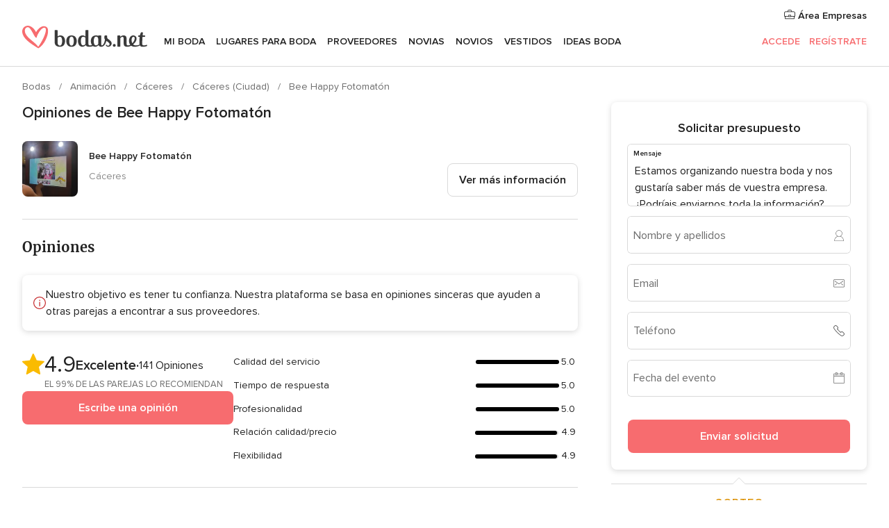

--- FILE ---
content_type: text/html; charset=UTF-8
request_url: https://www.bodas.net/animacion/bee-happy-fotomaton--e70649/opiniones
body_size: 30185
content:
<!DOCTYPE html>
<html lang="es-ES" prefix="og: http://ogp.me/ns#">
<head>
<meta http-equiv="Content-Type" content="text/html; charset=utf-8">
<title>Opiniones de Bee Happy Fotomatón - Bodas.net</title>
<meta name="description" content="Opiniones de Bee Happy Fotomatón. Súper animados, dinámicos y ayudan a todo el mundo a meterse en el &quot;mood&quot;, el vídeo que ha quedado ha sido E s p e c t a c u l a r...">
<meta name="keywords" content="Opiniones de Bee Happy Fotomatón, Opiniones de Animación Bee Happy Fotomatón, Opiniones de Proveedores Bee Happy Fotomatón, Opiniones de Animación Cáceres, Opiniones de Animación Cáceres, ">
<meta name="robots" content="all">
<meta name="distribution" content="global">
<meta name="rating" content="general">
<meta name="pbdate" content="17:58:44 16/11/2025">
<link rel="canonical" href="https://www.bodas.net/animacion/bee-happy-fotomaton--e70649">
<meta name="viewport" content="width=device-width, initial-scale=1.0">
<meta name="apple-custom-itunes-app" content="app-id=598636207">
<meta name="apple-itunes-app" content="app-id=598636207, app-argument=https://app.appsflyer.com/id598636207?pid=WP-iOS-ES&c=WP-ES-LANDINGS&s=es">
<meta name="google-play-app" content="app-id=net.bodas.launcher">
<link rel="shortcut icon" href="https://www.bodas.net/mobile/assets/img/favicon/favicon.png">

<meta property="fb:pages" content="60558433839" />
<meta property="fb:app_id" content="127038310647837" />
<meta property="og:type" content="website" />
<meta property="og:title" content="Bee Happy Fotomatón" />
<meta property="og:description" content="Fotomatón Bee Happy es una empresa joven, pero de gran experiencia, dedicada a ofrecer servicios audiovisuales en bodas y eventos. Disponen de un Fotomatón abierto de última generación y otros servicios que harán de vuestra boda un evento que marque" />
<meta property="og:image" content="https://cdn0.bodas.net/vendor/70649/3_2/1280/jpg/delantera-fotomaton_1_70649.jpeg">
<meta property="og:image:secure_url" content="https://cdn0.bodas.net/vendor/70649/3_2/1280/jpg/delantera-fotomaton_1_70649.jpeg">
<meta property="og:image:alt" content="Bee Happy Fotomatón">
<meta property="og:url" content="https://www.bodas.net/animacion/bee-happy-fotomaton--e70649/opiniones" />
<meta name="twitter:card" content="summary_large_image" />

    <link rel="stylesheet" href="https://www.bodas.net/builds/desktop/css/symfnw-ES171-1-20251114-006_www_m_/WebBundleResponsiveMarketplaceStorefrontBodas.css">
        <script>
            var internalTrackingService = internalTrackingService || {
                triggerSubmit : function() {},
                triggerAbandon : function() {},
                loaded : false
            };
        </script>

            <script type="text/javascript">
      function getCookie (name) {var b = document.cookie.match('(^|;)\\s*' + name + '\\s*=\\s*([^;]+)'); return b ? unescape(b.pop()) : null}
      function overrideOneTrustGeo () {
        const otgeoCookie = getCookie('otgeo') || '';
        const regexp = /^([A-Za-z]+)(?:,([A-Za-z]+))?$/g;
        const matches = [...otgeoCookie.matchAll(regexp)][0];
        if (matches) {
          const countryCode = matches[1];
          const stateCode = matches[2];
          const geolocationResponse = {
            countryCode
          };
          if (stateCode) {
            geolocationResponse.stateCode = stateCode;
          }
          return {
            geolocationResponse
          };
        }
      }
      var OneTrust = overrideOneTrustGeo() || undefined;
    </script>
    <span class="ot-sdk-show-settings" style="display: none"></span>
    <script src="https://cdn.cookielaw.org/scripttemplates/otSDKStub.js" data-language="es-ES" data-domain-script="4354ed50-c10d-4696-9216-1186021c8d0c" data-ignore-ga='true' defer></script>
        <script>var isCountryCookiesActiveByDefault=false,CONSENT_ANALYTICS_GROUP="C0002",CONSENT_PERSONALIZATION_GROUP="C0003",CONSENT_TARGETED_ADVERTISING_GROUP="C0004",CONSENT_SOCIAL_MEDIA_GROUP="C0005",cookieConsentContent='',hideCookieConsentLayer= '', OptanonAlertBoxClosed='';hideCookieConsentLayer=getCookie('hideCookieConsentLayer');OptanonAlertBoxClosed=getCookie('OptanonAlertBoxClosed');if(hideCookieConsentLayer==="1"||Boolean(OptanonAlertBoxClosed)){cookieConsentContent=queryStringToJSON(getCookie('OptanonConsent')||'');}function getCookie(e){var o=document.cookie.match("(^|;)\\s*"+e+"\\s*=\\s*([^;]+)");return o?unescape(o.pop()):null}function queryStringToJSON(e){var o=e.split("&"),t={};return o.forEach(function(e){e=e.split("="),t[e[0]]=decodeURIComponent(e[1]||"")}),JSON.parse(JSON.stringify(t))}function isCookieGroupAllowed(e){var o=cookieConsentContent.groups;if("string"!=typeof o){if(!isCountryCookiesActiveByDefault && e===CONSENT_ANALYTICS_GROUP && getCookie('hideCookieConsentLayer')==="1"){return true}return isCountryCookiesActiveByDefault;}for(var t=o.split(","),n=0;n<t.length;n++)if(t[n].indexOf(e,0)>=0)return"1"===t[n].split(":")[1];return!1}function userHasAcceptedTheCookies(){var e=document.getElementsByTagName("body")[0],o=document.createEvent("HTMLEvents");cookieConsentContent=queryStringToJSON(getCookie("OptanonConsent")||""),!0===isCookieGroupAllowed(CONSENT_ANALYTICS_GROUP)&&(o.initEvent("analyticsCookiesHasBeenAccepted",!0,!1),e.dispatchEvent(o)),!0===isCookieGroupAllowed(CONSENT_PERSONALIZATION_GROUP)&&(o.initEvent("personalizationCookiesHasBeenAccepted",!0,!1),e.dispatchEvent(o)),!0===isCookieGroupAllowed(CONSENT_TARGETED_ADVERTISING_GROUP)&&(o.initEvent("targetedAdvertisingCookiesHasBeenAccepted",!0,!1),e.dispatchEvent(o)),!0===isCookieGroupAllowed(CONSENT_SOCIAL_MEDIA_GROUP)&&(o.initEvent("socialMediaAdvertisingCookiesHasBeenAccepted",!0,!1),e.dispatchEvent(o))}</script>
    <script>
      document.getElementsByTagName('body')[0].addEventListener('oneTrustLoaded', function () {
        if (OneTrust.GetDomainData()?.ConsentModel?.Name === 'notice only') {
          const cookiePolicyLinkSelector = document.querySelectorAll('.ot-sdk-show-settings')
          cookiePolicyLinkSelector.forEach((selector) => {
            selector.style.display = 'none'
          })
        }
      })
    </script>
        <script>
        function CMP() {
            var body = document.getElementsByTagName('body')[0];
            var event = document.createEvent('HTMLEvents');
            var callbackIAB = (tcData, success) => {
                if (success && (tcData.eventStatus === 'tcloaded' || tcData.eventStatus === 'useractioncomplete')) {
                    window.__tcfapi('removeEventListener', 2, () => {
                    }, callbackIAB);
                    if ((typeof window.Optanon !== "undefined" &&
                      !window.Optanon.GetDomainData().IsIABEnabled) ||
                      (tcData.gdprApplies &&
                        typeof window.Optanon !== "undefined" &&
                        window.Optanon.GetDomainData().IsIABEnabled &&
                        getCookie('OptanonAlertBoxClosed'))) {
                      userHasAcceptedTheCookies();
                    }
                    if (isCookieGroupAllowed(CONSENT_ANALYTICS_GROUP) !== true) {
                        event.initEvent('analyticsCookiesHasBeenDenied', true, false);
                        body.dispatchEvent(event);
                    }
                    if (isCookieGroupAllowed(CONSENT_TARGETED_ADVERTISING_GROUP) !== true) {
                        event.initEvent('targetedAdvertisingCookiesHasBeenDenied', true, false);
                        body.dispatchEvent(event);
                    }
                    if (tcData.gdprApplies && typeof window.Optanon !== "undefined" && window.Optanon.GetDomainData().IsIABEnabled) {
                        event.initEvent('IABTcDataReady', true, false);
                        body.dispatchEvent(event);
                    } else {
                        event.initEvent('nonIABCountryDataReady', true, false);
                        body.dispatchEvent(event);
                    }
                }
            }
            var cnt = 0;
            var consentSetInterval = setInterval(function () {
                cnt += 1;
                if (cnt === 600) {
                    userHasAcceptedTheCookies();
                    clearInterval(consentSetInterval);
                }
                if (typeof window.Optanon !== "undefined" && !window.Optanon.GetDomainData().IsIABEnabled) {
                    clearInterval(consentSetInterval);
                    userHasAcceptedTheCookies();
                    event.initEvent('oneTrustLoaded', true, false);
                    body.dispatchEvent(event);
                    event.initEvent('nonIABCountryDataReady', true, false);
                    body.dispatchEvent(event);
                }
                if (typeof window.__tcfapi !== "undefined") {
                    event.initEvent('oneTrustLoaded', true, false);
                    body.dispatchEvent(event);
                    clearInterval(consentSetInterval);
                    window.__tcfapi('addEventListener', 2, callbackIAB);
                }
            });
        }
                function OptanonWrapper() {
          CMP();
        }
    </script>
</head><body>
<script>
    var gtagScript = function() { var s = document.createElement("script"), el = document.getElementsByTagName("script")[0]; s.defer = true;
    s.src = "https://www.googletagmanager.com/gtag/js?id=G-QDLJBX8LD9";
    el.parentNode.insertBefore(s, el);}
    window.dataLayer = window.dataLayer || [];
    const analyticsGroupOpt = isCookieGroupAllowed(CONSENT_ANALYTICS_GROUP) === true;
    const targetedAdsOpt = isCookieGroupAllowed(CONSENT_TARGETED_ADVERTISING_GROUP) === true;
    const personalizationOpt = isCookieGroupAllowed(CONSENT_PERSONALIZATION_GROUP) === true;
                        window['gtag_enable_tcf_support'] = true;
            document.getElementsByTagName('body')[0].addEventListener('oneTrustLoaded', function () {
                gtagScript();
            });
            
    function gtag(){dataLayer.push(arguments);}
    gtag('js', new Date());

    gtag('consent', 'default', {
      'analytics_storage': analyticsGroupOpt ? 'granted' : 'denied',
      'ad_storage': targetedAdsOpt ? 'granted' : 'denied',
      'ad_user_data': targetedAdsOpt ? 'granted' : 'denied',
      'ad_user_personalization': targetedAdsOpt ? 'granted' : 'denied',
      'functionality_storage': targetedAdsOpt ? 'granted' : 'denied',
      'personalization_storage': personalizationOpt ? 'granted' : 'denied',
      'security_storage': 'granted'
    });
    gtag('set', 'ads_data_redaction', !analyticsGroupOpt);
    gtag('set', 'allow_ad_personalization_signals', analyticsGroupOpt);
    gtag('set', 'allow_google_signals', analyticsGroupOpt);
    gtag('set', 'allow_interest_groups', analyticsGroupOpt);
            gtag('config', 'G-QDLJBX8LD9', { groups: 'analytics', 'send_page_view': false });
    
                        gtag('config', 'AW-1021727564', { groups: 'adwords' });
            </script>

<div id="app-apps-download-banner" class="branch-banner-placeholder branchBannerPlaceholder"></div>


    <a class="layoutSkipMain" href="#layoutMain">Ir al contenido principal</a>
    
    <header class="layoutHeader">
        
<span class="layoutHeader__hamburger app-header-menu-toggle">
    <i class="svgIcon app-svg-async svgIcon__list-menu "   data-name="_common/list-menu" data-svg="https://cdn1.bodas.net/assets/svg/optimized/_common/list-menu.svg" data-svg-lazyload="1"></i></span>


<a class="layoutHeader__logoAnchor app-analytics-event-click"
   href="https://www.bodas.net/">
        <img src="https://www.bodas.net/assets/img/logos/gen_logoHeader.svg"   alt="Bodas"  width="180" height="33"   >
</a>

<nav class="layoutHeader__nav app-header-nav">
    <ul class="layoutNavMenu app-header-list">
        <li class="layoutNavMenu__header">
            <i class="svgIcon app-svg-async svgIcon__close layoutNavMenu__itemClose app-header-menu-toggle"   data-name="_common/close" data-svg="https://cdn1.bodas.net/assets/svg/optimized/_common/close.svg" data-svg-lazyload="1"></i>        </li>

                                <li class="layoutNavMenu__item app-header-menu-item-openSection layoutNavMenu__item--my_wedding ">
                                                                <a href="https://www.bodas.net/organizador-bodas"
                   class="layoutNavMenu__anchor app-header-menu-itemAnchor app-analytics-track-event-click "
                    data-tracking-section="header" data-tracking-category="Navigation" data-tracking-category-authed="1"
                    data-tracking-dt="tools"                >
                    Mi boda                </a>
                                    <i class="svgIcon app-svg-async svgIcon__angleRightBlood layoutNavMenu__anchorArrow"   data-name="_common/angleRightBlood" data-svg="https://cdn1.bodas.net/assets/svg/optimized/_common/angleRightBlood.svg" data-svg-lazyload="1"></i>                    
<div class="layoutNavMenuTab app-header-menu-itemDropdown">
    <div class="layoutNavMenuTab__layout">
        <div class="layoutNavMenuTab__header">
    <i class="svgIcon app-svg-async svgIcon__angleLeftBlood layoutNavMenuTab__icon app-header-menu-item-closeSection"   data-name="_common/angleLeftBlood" data-svg="https://cdn1.bodas.net/assets/svg/optimized/_common/angleLeftBlood.svg" data-svg-lazyload="1"></i>    <a class="layoutNavMenuTab__title" href="https://www.bodas.net/organizador-bodas">
        Mi boda    </a>
    <i class="svgIcon app-svg-async svgIcon__close layoutNavMenuTab__iconClose app-header-menu-toggle"   data-name="_common/close" data-svg="https://cdn1.bodas.net/assets/svg/optimized/_common/close.svg" data-svg-lazyload="1"></i></div>
<div class="layoutNavMenuTabMyWedding">
    <div class="layoutNavMenuTabMyWeddingList">
        <a class="layoutNavMenuTabMyWedding__title" href="https://www.bodas.net/organizador-bodas">
            Mi organizador de boda        </a>
        <ul class="layoutNavMenuTabMyWeddingList__content ">
            <li class="layoutNavMenuTabMyWeddingList__item layoutNavMenuTabMyWeddingList__item--viewAll">
                <a href="https://www.bodas.net/organizador-bodas">Ver todo</a>
            </li>
                                            <li class="layoutNavMenuTabMyWeddingList__item "
                                    >
                    <a href="https://www.bodas.net/agenda-tareas-boda">
                        <i class="svgIcon app-svg-async svgIcon__checklist layoutNavMenuTabMyWeddingList__itemIcon"   data-name="tools/categories/checklist" data-svg="https://cdn1.bodas.net/assets/svg/optimized/tools/categories/checklist.svg" data-svg-lazyload="1"></i>                        Agenda                    </a>
                </li>
                                            <li class="layoutNavMenuTabMyWeddingList__item "
                                    >
                    <a href="https://www.bodas.net/lista-invitados-boda">
                        <i class="svgIcon app-svg-async svgIcon__guests layoutNavMenuTabMyWeddingList__itemIcon"   data-name="tools/categories/guests" data-svg="https://cdn1.bodas.net/assets/svg/optimized/tools/categories/guests.svg" data-svg-lazyload="1"></i>                        Invitados                    </a>
                </li>
                                            <li class="layoutNavMenuTabMyWeddingList__item "
                                    >
                    <a href="https://www.bodas.net/organizador-mesas-boda">
                        <i class="svgIcon app-svg-async svgIcon__tables layoutNavMenuTabMyWeddingList__itemIcon"   data-name="tools/categories/tables" data-svg="https://cdn1.bodas.net/assets/svg/optimized/tools/categories/tables.svg" data-svg-lazyload="1"></i>                        Mesas                    </a>
                </li>
                                            <li class="layoutNavMenuTabMyWeddingList__item "
                                    >
                    <a href="https://www.bodas.net/presupuestador-boda">
                        <i class="svgIcon app-svg-async svgIcon__budget layoutNavMenuTabMyWeddingList__itemIcon"   data-name="tools/categories/budget" data-svg="https://cdn1.bodas.net/assets/svg/optimized/tools/categories/budget.svg" data-svg-lazyload="1"></i>                        Presupuestador                    </a>
                </li>
                                            <li class="layoutNavMenuTabMyWeddingList__item "
                                    >
                    <a href="https://www.bodas.net/mis-proveedores-boda">
                        <i class="svgIcon app-svg-async svgIcon__vendors layoutNavMenuTabMyWeddingList__itemIcon"   data-name="tools/categories/vendors" data-svg="https://cdn1.bodas.net/assets/svg/optimized/tools/categories/vendors.svg" data-svg-lazyload="1"></i>                        Proveedores                    </a>
                </li>
                                            <li class="layoutNavMenuTabMyWeddingList__item "
                                    >
                    <a href="https://www.bodas.net/mis-vestidos-novia">
                        <i class="svgIcon app-svg-async svgIcon__dresses layoutNavMenuTabMyWeddingList__itemIcon"   data-name="tools/categories/dresses" data-svg="https://cdn1.bodas.net/assets/svg/optimized/tools/categories/dresses.svg" data-svg-lazyload="1"></i>                        Vestidos                    </a>
                </li>
                                            <li class="layoutNavMenuTabMyWeddingList__item "
                                    >
                    <a href="https://www.bodas.net/website/index.php?actionReferrer=8">
                        <i class="svgIcon app-svg-async svgIcon__website layoutNavMenuTabMyWeddingList__itemIcon"   data-name="tools/categories/website" data-svg="https://cdn1.bodas.net/assets/svg/optimized/tools/categories/website.svg" data-svg-lazyload="1"></i>                        Web de boda                    </a>
                </li>
                                            <li class="layoutNavMenuTabMyWeddingList__item app-analytics-track-event-click"
                                            data-tracking-category="Navigation"
                        data-tracking-section="header_venues"
                        data-tracking-dt="contest"
                                    >
                    <a href="https://www.bodas.net/sorteo">
                        <i class="svgIcon app-svg-async svgIcon__contest layoutNavMenuTabMyWeddingList__itemIcon"   data-name="tools/categories/contest" data-svg="https://cdn1.bodas.net/assets/svg/optimized/tools/categories/contest.svg" data-svg-lazyload="1"></i>                        Sorteo                    </a>
                </li>
                    </ul>
    </div>
        <div class="layoutNavMenuTabMyWeddingBanners">
                    
<div class="layoutNavMenuBannerBox app-header-menu-banner app-link "
     data-href="https://www.bodas.net/app-bodas"
     >
    <div class="layoutNavMenuBannerBox__content">
                    <p class="layoutNavMenuBannerBox__title">Descárgate la app</p>
                <span class="layoutNavMenuBannerBox__subtitle">Organiza tu boda donde y cuando quieras</span>
    </div>
                <img data-src="https://www.bodas.net/assets/img/logos/square-icon.svg"  class="lazyload layoutNavMenuBannerBox__icon" alt="Icono de app"  width="60" height="60"  >
    </div>
                                            
<div class="layoutNavMenuBannerBox app-header-menu-banner app-link "
     data-href="https://www.bodas.net/album-boda-wedshoots"
     >
    <div class="layoutNavMenuBannerBox__content">
                    <a class="layoutNavMenuBannerBox__title" href="https://www.bodas.net/album-boda-wedshoots">Wedshoots</a>
                <span class="layoutNavMenuBannerBox__subtitle">Todas las fotos de tus invitados recopiladas en un álbum</span>
    </div>
                <img data-src="https://www.bodas.net/assets/img/wedshoots/ico_wedshoots.svg"  class="lazyload layoutNavMenuBannerBox__icon" alt="Icono de Wedshoots"  width="60" height="60"  >
    </div>
                        </div>
</div>    </div>
</div>
                            </li>
                                <li class="layoutNavMenu__item app-header-menu-item-openSection layoutNavMenu__item--venues ">
                                                                <a href="https://www.bodas.net/bodas/banquetes"
                   class="layoutNavMenu__anchor app-header-menu-itemAnchor app-analytics-track-event-click "
                    data-tracking-section="header" data-tracking-category="Navigation" data-tracking-category-authed="1"
                    data-tracking-dt="venues"                >
                    Lugares para Boda                </a>
                                    <i class="svgIcon app-svg-async svgIcon__angleRightBlood layoutNavMenu__anchorArrow"   data-name="_common/angleRightBlood" data-svg="https://cdn1.bodas.net/assets/svg/optimized/_common/angleRightBlood.svg" data-svg-lazyload="1"></i>                    
<div class="layoutNavMenuTab app-header-menu-itemDropdown">
    <div class="layoutNavMenuTab__layout">
        
<div class="layoutNavMenuTab__header">
    <i class="svgIcon app-svg-async svgIcon__angleLeftBlood layoutNavMenuTab__icon app-header-menu-item-closeSection"   data-name="_common/angleLeftBlood" data-svg="https://cdn1.bodas.net/assets/svg/optimized/_common/angleLeftBlood.svg" data-svg-lazyload="1"></i>    <a class="layoutNavMenuTab__title" href="https://www.bodas.net/bodas/banquetes">
        Lugares para Boda    </a>
    <i class="svgIcon app-svg-async svgIcon__close layoutNavMenuTab__iconClose app-header-menu-toggle"   data-name="_common/close" data-svg="https://cdn1.bodas.net/assets/svg/optimized/_common/close.svg" data-svg-lazyload="1"></i></div>
<div class="layoutNavMenuTabVenues">
    <div class="layoutNavMenuTabVenues__categories">
        <div class="layoutNavMenuTabVenuesList">
            <a class="layoutNavMenuTabVenues__title"
               href="https://www.bodas.net/bodas/banquetes">
                Lugares para Boda            </a>
            <ul class="layoutNavMenuTabVenuesList__content">
                <li class="layoutNavMenuTabVenuesList__item layoutNavMenuTabVenuesList__item--viewAll">
                    <a href="https://www.bodas.net/bodas/banquetes">Ver todo</a>
                </li>
                                    <li class="layoutNavMenuTabVenuesList__item">
                        <a href="https://www.bodas.net/bodas/banquetes/fincas">
                            Fincas                        </a>
                    </li>
                                    <li class="layoutNavMenuTabVenuesList__item">
                        <a href="https://www.bodas.net/bodas/banquetes/masias">
                            Masías                        </a>
                    </li>
                                    <li class="layoutNavMenuTabVenuesList__item">
                        <a href="https://www.bodas.net/bodas/banquetes/hoteles">
                            Hoteles                        </a>
                    </li>
                                    <li class="layoutNavMenuTabVenuesList__item">
                        <a href="https://www.bodas.net/bodas/banquetes/restaurantes">
                            Restaurantes                        </a>
                    </li>
                                    <li class="layoutNavMenuTabVenuesList__item">
                        <a href="https://www.bodas.net/bodas/banquetes/salones-de-boda">
                            Salones de Boda                        </a>
                    </li>
                                    <li class="layoutNavMenuTabVenuesList__item">
                        <a href="https://www.bodas.net/bodas/banquetes/castillos">
                            Castillos                        </a>
                    </li>
                                    <li class="layoutNavMenuTabVenuesList__item">
                        <a href="https://www.bodas.net/bodas/banquetes/cortijos">
                            Cortijos                        </a>
                    </li>
                                    <li class="layoutNavMenuTabVenuesList__item">
                        <a href="https://www.bodas.net/bodas/banquetes/haciendas">
                            Haciendas                        </a>
                    </li>
                                    <li class="layoutNavMenuTabVenuesList__item">
                        <a href="https://www.bodas.net/bodas/banquetes/bodegas">
                            Bodegas                        </a>
                    </li>
                                    <li class="layoutNavMenuTabVenuesList__item">
                        <a href="https://www.bodas.net/bodas/banquetes/espacios-singulares">
                            Espacios Singulares                        </a>
                    </li>
                                    <li class="layoutNavMenuTabVenuesList__item">
                        <a href="https://www.bodas.net/bodas/banquetes/bodas-en-la-playa">
                            Bodas en la playa                        </a>
                    </li>
                                                    <li class="layoutNavMenuTabVenuesList__item layoutNavMenuTabVenuesList__item--highlight">
                        <a href="https://www.bodas.net/promociones/banquetes">
                            Promociones                        </a>
                    </li>
                            </ul>
        </div>
    </div>
    
            <div class="layoutNavMenuTabVenuesBanners">
                            
<div class="layoutNavMenuBannerBox app-header-menu-banner app-link app-analytics-track-event-click"
     data-href="https://www.bodas.net/destination-wedding"
                  data-tracking-section=header_venues                      data-tracking-category=Navigation                      data-tracking-dt=destination_weddings         >
    <div class="layoutNavMenuBannerBox__content">
                    <p class="layoutNavMenuBannerBox__title">Destination Weddings</p>
                <span class="layoutNavMenuBannerBox__subtitle">Cásate en el país que siempre has soñado.</span>
    </div>
            <img class="svgIcon svgIcon__plane_destination layoutNavMenuBannerBox__icon lazyload" data-src="https://cdn1.bodas.net/assets/svg/original/illustration/plane_destination.svg"  alt="illustration plane destination" width="56" height="56" >    </div>
                                        
<div class="layoutNavMenuBannerBox app-header-menu-banner app-link app-analytics-track-event-click"
     data-href="https://www.bodas.net/sorteo"
                  data-tracking-section=header_venues                      data-tracking-category=Navigation                      data-tracking-dt=contest         >
    <div class="layoutNavMenuBannerBox__content">
                    <p class="layoutNavMenuBannerBox__title">Gana 5.000&euro;</p>
                <span class="layoutNavMenuBannerBox__subtitle">Participa en la 157ª edición del sorteo de Bodas.net</span>
    </div>
            <img class="svgIcon svgIcon__stars layoutNavMenuBannerBox__icon lazyload" data-src="https://cdn1.bodas.net/assets/svg/original/illustration/stars.svg"  alt="illustration stars" width="56" height="56" >    </div>
                    </div>
    </div>
    </div>
</div>
                            </li>
                                <li class="layoutNavMenu__item app-header-menu-item-openSection layoutNavMenu__item--vendors ">
                                                                <a href="https://www.bodas.net/bodas/proveedores"
                   class="layoutNavMenu__anchor app-header-menu-itemAnchor app-analytics-track-event-click "
                    data-tracking-section="header" data-tracking-category="Navigation" data-tracking-category-authed="1"
                    data-tracking-dt="vendors"                >
                    Proveedores                </a>
                                    <i class="svgIcon app-svg-async svgIcon__angleRightBlood layoutNavMenu__anchorArrow"   data-name="_common/angleRightBlood" data-svg="https://cdn1.bodas.net/assets/svg/optimized/_common/angleRightBlood.svg" data-svg-lazyload="1"></i>                    
<div class="layoutNavMenuTab app-header-menu-itemDropdown">
    <div class="layoutNavMenuTab__layout">
        
<div class="layoutNavMenuTab__header">
    <i class="svgIcon app-svg-async svgIcon__angleLeftBlood layoutNavMenuTab__icon app-header-menu-item-closeSection"   data-name="_common/angleLeftBlood" data-svg="https://cdn1.bodas.net/assets/svg/optimized/_common/angleLeftBlood.svg" data-svg-lazyload="1"></i>    <a class="layoutNavMenuTab__title" href="https://www.bodas.net/bodas/proveedores">
        Proveedores    </a>
    <i class="svgIcon app-svg-async svgIcon__close layoutNavMenuTab__iconClose app-header-menu-toggle"   data-name="_common/close" data-svg="https://cdn1.bodas.net/assets/svg/optimized/_common/close.svg" data-svg-lazyload="1"></i></div>
<div class="layoutNavMenuTabVendors">
    <div class="layoutNavMenuTabVendors__content">
        <div class="layoutNavMenuTabVendorsList">
            <a class="layoutNavMenuTabVendors__title" href="https://www.bodas.net/bodas/proveedores">
                Empieza a contratar tus proveedores            </a>
            <ul class="layoutNavMenuTabVendorsList__content">
                <li class="layoutNavMenuTabVendorsList__item layoutNavMenuTabVendorsList__item--viewAll">
                    <a href="https://www.bodas.net/bodas/proveedores">Ver todo</a>
                </li>
                                    <li class="layoutNavMenuTabVendorsList__item">
                        <i class="svgIcon app-svg-async svgIcon__categPhoto layoutNavMenuTabVendorsList__itemIcon"   data-name="vendors/categories/categPhoto" data-svg="https://cdn1.bodas.net/assets/svg/optimized/vendors/categories/categPhoto.svg" data-svg-lazyload="1"></i>                        <a href="https://www.bodas.net/bodas/proveedores/fotografos">
                            Fotógrafos                        </a>
                    </li>
                                    <li class="layoutNavMenuTabVendorsList__item">
                        <i class="svgIcon app-svg-async svgIcon__categVideo layoutNavMenuTabVendorsList__itemIcon"   data-name="vendors/categories/categVideo" data-svg="https://cdn1.bodas.net/assets/svg/optimized/vendors/categories/categVideo.svg" data-svg-lazyload="1"></i>                        <a href="https://www.bodas.net/bodas/proveedores/video">
                            Vídeo                        </a>
                    </li>
                                    <li class="layoutNavMenuTabVendorsList__item">
                        <i class="svgIcon app-svg-async svgIcon__categMusic layoutNavMenuTabVendorsList__itemIcon"   data-name="vendors/categories/categMusic" data-svg="https://cdn1.bodas.net/assets/svg/optimized/vendors/categories/categMusic.svg" data-svg-lazyload="1"></i>                        <a href="https://www.bodas.net/bodas/proveedores/musica">
                            Música                        </a>
                    </li>
                                    <li class="layoutNavMenuTabVendorsList__item">
                        <i class="svgIcon app-svg-async svgIcon__categCatering layoutNavMenuTabVendorsList__itemIcon"   data-name="vendors/categories/categCatering" data-svg="https://cdn1.bodas.net/assets/svg/optimized/vendors/categories/categCatering.svg" data-svg-lazyload="1"></i>                        <a href="https://www.bodas.net/bodas/proveedores/catering">
                            Catering                        </a>
                    </li>
                                    <li class="layoutNavMenuTabVendorsList__item">
                        <i class="svgIcon app-svg-async svgIcon__categRental layoutNavMenuTabVendorsList__itemIcon"   data-name="vendors/categories/categRental" data-svg="https://cdn1.bodas.net/assets/svg/optimized/vendors/categories/categRental.svg" data-svg-lazyload="1"></i>                        <a href="https://www.bodas.net/bodas/proveedores/coches-de-boda">
                            Coches de boda                        </a>
                    </li>
                                    <li class="layoutNavMenuTabVendorsList__item">
                        <i class="svgIcon app-svg-async svgIcon__categTransport layoutNavMenuTabVendorsList__itemIcon"   data-name="vendors/categories/categTransport" data-svg="https://cdn1.bodas.net/assets/svg/optimized/vendors/categories/categTransport.svg" data-svg-lazyload="1"></i>                        <a href="https://www.bodas.net/bodas/proveedores/autobuses">
                            Autobuses                        </a>
                    </li>
                                    <li class="layoutNavMenuTabVendorsList__item">
                        <i class="svgIcon app-svg-async svgIcon__categFlower layoutNavMenuTabVendorsList__itemIcon"   data-name="vendors/categories/categFlower" data-svg="https://cdn1.bodas.net/assets/svg/optimized/vendors/categories/categFlower.svg" data-svg-lazyload="1"></i>                        <a href="https://www.bodas.net/bodas/proveedores/floristerias">
                            Floristerías                        </a>
                    </li>
                                    <li class="layoutNavMenuTabVendorsList__item">
                        <i class="svgIcon app-svg-async svgIcon__categInvite layoutNavMenuTabVendorsList__itemIcon"   data-name="vendors/categories/categInvite" data-svg="https://cdn1.bodas.net/assets/svg/optimized/vendors/categories/categInvite.svg" data-svg-lazyload="1"></i>                        <a href="https://www.bodas.net/bodas/proveedores/invitaciones-de-boda">
                            Invitaciones de boda                        </a>
                    </li>
                                    <li class="layoutNavMenuTabVendorsList__item">
                        <i class="svgIcon app-svg-async svgIcon__categGift layoutNavMenuTabVendorsList__itemIcon"   data-name="vendors/categories/categGift" data-svg="https://cdn1.bodas.net/assets/svg/optimized/vendors/categories/categGift.svg" data-svg-lazyload="1"></i>                        <a href="https://www.bodas.net/bodas/proveedores/detalles-de-bodas">
                            Detalles de bodas                        </a>
                    </li>
                                    <li class="layoutNavMenuTabVendorsList__item">
                        <i class="svgIcon app-svg-async svgIcon__categPlane layoutNavMenuTabVendorsList__itemIcon"   data-name="vendors/categories/categPlane" data-svg="https://cdn1.bodas.net/assets/svg/optimized/vendors/categories/categPlane.svg" data-svg-lazyload="1"></i>                        <a href="https://www.bodas.net/bodas/proveedores/viaje-de-novios">
                            Viaje de novios                        </a>
                    </li>
                            </ul>
        </div>
                <div class="layoutNavMenuTabVendorsListOthers">
            <p class="layoutNavMenuTabVendorsListOthers__subtitle">Otras categorías</p>
            <ul class="layoutNavMenuTabVendorsListOthers__container">
                                    <li class="layoutNavMenuTabVendorsListOthers__item">
                        <a href="https://www.bodas.net/bodas/proveedores/mobiliario">
                            Mobiliario                        </a>
                    </li>
                                    <li class="layoutNavMenuTabVendorsListOthers__item">
                        <a href="https://www.bodas.net/bodas/proveedores/carpas">
                            Carpas                        </a>
                    </li>
                                    <li class="layoutNavMenuTabVendorsListOthers__item">
                        <a href="https://www.bodas.net/bodas/proveedores/animacion">
                            Animación                        </a>
                    </li>
                                    <li class="layoutNavMenuTabVendorsListOthers__item">
                        <a href="https://www.bodas.net/bodas/proveedores/decoracion-para-bodas">
                            Decoración para bodas                        </a>
                    </li>
                                    <li class="layoutNavMenuTabVendorsListOthers__item">
                        <a href="https://www.bodas.net/bodas/proveedores/listas-de-boda">
                            Listas de boda                        </a>
                    </li>
                                    <li class="layoutNavMenuTabVendorsListOthers__item">
                        <a href="https://www.bodas.net/bodas/proveedores/organizacion-bodas">
                            Organización Bodas                        </a>
                    </li>
                                    <li class="layoutNavMenuTabVendorsListOthers__item">
                        <a href="https://www.bodas.net/bodas/proveedores/tartas-de-boda">
                            Tartas de boda                        </a>
                    </li>
                                    <li class="layoutNavMenuTabVendorsListOthers__item">
                        <a href="https://www.bodas.net/bodas/proveedores/food-truck-y-mesas-dulces">
                            Food truck y mesas dulces                        </a>
                    </li>
                                                    <li class="layoutNavMenuTabVendorsListOthers__deals">
                        <a href="https://www.bodas.net/promociones/proveedores">
                            Promociones                        </a>
                    </li>
                            </ul>
        </div>
    </div>
    <div class="layoutNavMenuTabVendorsBanners">
                    
<div class="layoutNavMenuBannerBox app-header-menu-banner app-link app-analytics-track-event-click"
     data-href="https://www.bodas.net/destination-wedding"
                  data-tracking-section=header_vendors                      data-tracking-category=Navigation                      data-tracking-dt=destination_weddings         >
    <div class="layoutNavMenuBannerBox__content">
                    <p class="layoutNavMenuBannerBox__title">Destination Weddings</p>
                <span class="layoutNavMenuBannerBox__subtitle">Cásate en el país que siempre has soñado.</span>
    </div>
            <img class="svgIcon svgIcon__plane_destination layoutNavMenuBannerBox__icon lazyload" data-src="https://cdn1.bodas.net/assets/svg/original/illustration/plane_destination.svg"  alt="illustration plane destination" width="56" height="56" >    </div>
                            
<div class="layoutNavMenuBannerBox app-header-menu-banner app-link app-analytics-track-event-click"
     data-href="https://www.bodas.net/sorteo"
                  data-tracking-section=header_vendors                      data-tracking-category=Navigation                      data-tracking-dt=contest         >
    <div class="layoutNavMenuBannerBox__content">
                    <p class="layoutNavMenuBannerBox__title">Gana 5.000&euro;</p>
                <span class="layoutNavMenuBannerBox__subtitle">Participa en la 157ª edición del sorteo de Bodas.net</span>
    </div>
            <img class="svgIcon svgIcon__stars layoutNavMenuBannerBox__icon lazyload" data-src="https://cdn1.bodas.net/assets/svg/original/illustration/stars.svg"  alt="illustration stars" width="56" height="56" >    </div>
                    </div>
            <div class="layoutNavMenuTabVendorsOtherTabs">
                            <div class="layoutNavMenuTabVendorsBride">
                    <p class="layoutNavMenuTabVendorsOtherTabs__subtitle">Novias</p>
                    <ul class="layoutNavMenuTabVendorsOtherTabsList">
                                                    <li class="layoutNavMenuTabVendorsOtherTabsList__item">
                                <a href="https://www.bodas.net/bodas/novias/talleres-de-novia">
                                    Talleres de novia                                </a>
                            </li>
                                                    <li class="layoutNavMenuTabVendorsOtherTabsList__item">
                                <a href="https://www.bodas.net/bodas/novias/tiendas-de-novia">
                                    Tiendas de novia                                </a>
                            </li>
                                                    <li class="layoutNavMenuTabVendorsOtherTabsList__item">
                                <a href="https://www.bodas.net/bodas/novias/complementos-novia">
                                    Complementos novia                                </a>
                            </li>
                                                    <li class="layoutNavMenuTabVendorsOtherTabsList__item">
                                <a href="https://www.bodas.net/bodas/novias/joyeria">
                                    Joyería                                </a>
                            </li>
                                                    <li class="layoutNavMenuTabVendorsOtherTabsList__item">
                                <a href="https://www.bodas.net/bodas/novias/belleza-novias">
                                    Belleza Novias                                </a>
                            </li>
                                                    <li class="layoutNavMenuTabVendorsOtherTabsList__item">
                                <a href="https://www.bodas.net/bodas/novias/trajes-fiesta">
                                    Trajes fiesta                                </a>
                            </li>
                                                    <li class="layoutNavMenuTabVendorsOtherTabsList__item">
                                <a href="https://www.bodas.net/bodas/novias/trajes-madrina">
                                    Trajes madrina                                </a>
                            </li>
                                                    <li class="layoutNavMenuTabVendorsOtherTabsList__item">
                                <a href="https://www.bodas.net/bodas/novias/vestidos-de-arras">
                                    Vestidos de arras                                </a>
                            </li>
                                                <li class="layoutNavMenuTabVendorsOtherTabsList__item layoutNavMenuTabVendorsOtherTabsList__item--deals">
                            <a href="https://www.bodas.net/promociones/novias">
                                Promociones                            </a>
                        </li>
                    </ul>
                </div>
                                        <div class="layoutNavMenuTabVendorsGrooms">
                    <p class="layoutNavMenuTabVendorsOtherTabs__subtitle">Novios</p>
                    <ul class="layoutNavMenuTabVendorsOtherTabsList">
                                                    <li class="layoutNavMenuTabVendorsOtherTabsList__item">
                                <a href="https://www.bodas.net/bodas/novios/trajes-novio">
                                    Trajes novio                                </a>
                            </li>
                                                    <li class="layoutNavMenuTabVendorsOtherTabsList__item">
                                <a href="https://www.bodas.net/bodas/novios/alquiler-trajes">
                                    Alquiler Trajes                                </a>
                            </li>
                                                    <li class="layoutNavMenuTabVendorsOtherTabsList__item">
                                <a href="https://www.bodas.net/bodas/novios/complementos-novio">
                                    Complementos novio                                </a>
                            </li>
                                                    <li class="layoutNavMenuTabVendorsOtherTabsList__item">
                                <a href="https://www.bodas.net/bodas/novios/cuidado-masculino">
                                    Cuidado masculino                                </a>
                            </li>
                                                <li class="layoutNavMenuTabVendorsOtherTabsList__item layoutNavMenuTabVendorsOtherTabsList__item--deals">
                            <a href="https://www.bodas.net/promociones/novios">
                                Promociones                            </a>
                        </li>
                    </ul>
                </div>
                </div>
    </div>    </div>
</div>
                            </li>
                                <li class="layoutNavMenu__item app-header-menu-item-openSection layoutNavMenu__item--brides ">
                                                                <a href="https://www.bodas.net/bodas/novias"
                   class="layoutNavMenu__anchor app-header-menu-itemAnchor app-analytics-track-event-click "
                    data-tracking-section="header" data-tracking-category="Navigation" data-tracking-category-authed="1"
                                    >
                    Novias                </a>
                                    <i class="svgIcon app-svg-async svgIcon__angleRightBlood layoutNavMenu__anchorArrow"   data-name="_common/angleRightBlood" data-svg="https://cdn1.bodas.net/assets/svg/optimized/_common/angleRightBlood.svg" data-svg-lazyload="1"></i>                    
<div class="layoutNavMenuTab app-header-menu-itemDropdown">
    <div class="layoutNavMenuTab__layout">
        
<div class="layoutNavMenuTab__header">
    <i class="svgIcon app-svg-async svgIcon__angleLeftBlood layoutNavMenuTab__icon app-header-menu-item-closeSection"   data-name="_common/angleLeftBlood" data-svg="https://cdn1.bodas.net/assets/svg/optimized/_common/angleLeftBlood.svg" data-svg-lazyload="1"></i>    <a class="layoutNavMenuTab__title" href="https://www.bodas.net/bodas/novias">
        Novias    </a>
    <i class="svgIcon app-svg-async svgIcon__close layoutNavMenuTab__iconClose app-header-menu-toggle"   data-name="_common/close" data-svg="https://cdn1.bodas.net/assets/svg/optimized/_common/close.svg" data-svg-lazyload="1"></i></div>
<div class="layoutNavMenuTabBridesGrooms">
    <div class="layoutNavMenuTabBridesGroomsList">
        <a class="layoutNavMenuTabBridesGrooms__title" href="https://www.bodas.net/bodas/novias">
            Novias        </a>
        <ul class="layoutNavMenuTabBridesGroomsList__content">
            <li class="layoutNavMenuTabBridesGroomsList__item layoutNavMenuTabBridesGroomsList__item--viewAll">
                <a href="https://www.bodas.net/bodas/novias">Ver todo</a>
            </li>
                            <li class="layoutNavMenuTabBridesGroomsList__item">
                    <a href="https://www.bodas.net/bodas/novias/talleres-de-novia">
                        Talleres de novia                    </a>
                </li>
                            <li class="layoutNavMenuTabBridesGroomsList__item">
                    <a href="https://www.bodas.net/bodas/novias/tiendas-de-novia">
                        Tiendas de novia                    </a>
                </li>
                            <li class="layoutNavMenuTabBridesGroomsList__item">
                    <a href="https://www.bodas.net/bodas/novias/complementos-novia">
                        Complementos novia                    </a>
                </li>
                            <li class="layoutNavMenuTabBridesGroomsList__item">
                    <a href="https://www.bodas.net/bodas/novias/joyeria">
                        Joyería                    </a>
                </li>
                            <li class="layoutNavMenuTabBridesGroomsList__item">
                    <a href="https://www.bodas.net/bodas/novias/belleza-novias">
                        Belleza Novias                    </a>
                </li>
                            <li class="layoutNavMenuTabBridesGroomsList__item">
                    <a href="https://www.bodas.net/bodas/novias/trajes-fiesta">
                        Trajes fiesta                    </a>
                </li>
                            <li class="layoutNavMenuTabBridesGroomsList__item">
                    <a href="https://www.bodas.net/bodas/novias/trajes-madrina">
                        Trajes madrina                    </a>
                </li>
                            <li class="layoutNavMenuTabBridesGroomsList__item">
                    <a href="https://www.bodas.net/bodas/novias/vestidos-de-arras">
                        Vestidos de arras                    </a>
                </li>
                        <li class="layoutNavMenuTabBridesGroomsList__item layoutNavMenuTabBridesGroomsList__item--highlight">
                <a href="https://www.bodas.net/promociones/novias">
                    Promociones                </a>
            </li>
        </ul>
    </div>
            <div class="layoutNavMenuTabBridesGroomsBanner">
            
<div class="layoutNavMenuBannerBox app-header-menu-banner app-link "
     data-href="https://www.bodas.net/vestidos-novias"
     >
    <div class="layoutNavMenuBannerBox__content">
                    <p class="layoutNavMenuBannerBox__title">Catálogo de vestidos</p>
                <span class="layoutNavMenuBannerBox__subtitle">Elige el tuyo y encuentra tu tienda más cercana.</span>
    </div>
            <img class="svgIcon svgIcon__dress layoutNavMenuBannerBox__icon lazyload" data-src="https://cdn1.bodas.net/assets/svg/original/illustration/dress.svg"  alt="illustration dress" width="56" height="56" >    </div>
        </div>
    </div>    </div>
</div>
                            </li>
                                <li class="layoutNavMenu__item app-header-menu-item-openSection layoutNavMenu__item--grooms ">
                                                                <a href="https://www.bodas.net/bodas/novios"
                   class="layoutNavMenu__anchor app-header-menu-itemAnchor app-analytics-track-event-click "
                    data-tracking-section="header" data-tracking-category="Navigation" data-tracking-category-authed="1"
                                    >
                    Novios                </a>
                                    <i class="svgIcon app-svg-async svgIcon__angleRightBlood layoutNavMenu__anchorArrow"   data-name="_common/angleRightBlood" data-svg="https://cdn1.bodas.net/assets/svg/optimized/_common/angleRightBlood.svg" data-svg-lazyload="1"></i>                    
<div class="layoutNavMenuTab app-header-menu-itemDropdown">
    <div class="layoutNavMenuTab__layout">
        
<div class="layoutNavMenuTab__header">
    <i class="svgIcon app-svg-async svgIcon__angleLeftBlood layoutNavMenuTab__icon app-header-menu-item-closeSection"   data-name="_common/angleLeftBlood" data-svg="https://cdn1.bodas.net/assets/svg/optimized/_common/angleLeftBlood.svg" data-svg-lazyload="1"></i>    <a class="layoutNavMenuTab__title" href="https://www.bodas.net/bodas/novios">
        Novios    </a>
    <i class="svgIcon app-svg-async svgIcon__close layoutNavMenuTab__iconClose app-header-menu-toggle"   data-name="_common/close" data-svg="https://cdn1.bodas.net/assets/svg/optimized/_common/close.svg" data-svg-lazyload="1"></i></div>
<div class="layoutNavMenuTabBridesGrooms">
    <div class="layoutNavMenuTabBridesGroomsList">
        <a class="layoutNavMenuTabBridesGrooms__title" href="https://www.bodas.net/bodas/novios">
            Novios        </a>
        <ul class="layoutNavMenuTabBridesGroomsList__content">
            <li class="layoutNavMenuTabBridesGroomsList__item layoutNavMenuTabBridesGroomsList__item--viewAll">
                <a href="https://www.bodas.net/bodas/novios">Ver todo</a>
            </li>
                            <li class="layoutNavMenuTabBridesGroomsList__item">
                    <a href="https://www.bodas.net/bodas/novios/trajes-novio">
                        Trajes novio                    </a>
                </li>
                            <li class="layoutNavMenuTabBridesGroomsList__item">
                    <a href="https://www.bodas.net/bodas/novios/alquiler-trajes">
                        Alquiler Trajes                    </a>
                </li>
                            <li class="layoutNavMenuTabBridesGroomsList__item">
                    <a href="https://www.bodas.net/bodas/novios/complementos-novio">
                        Complementos novio                    </a>
                </li>
                            <li class="layoutNavMenuTabBridesGroomsList__item">
                    <a href="https://www.bodas.net/bodas/novios/cuidado-masculino">
                        Cuidado masculino                    </a>
                </li>
                        <li class="layoutNavMenuTabBridesGroomsList__item layoutNavMenuTabBridesGroomsList__item--highlight">
                <a href="https://www.bodas.net/promociones/novios">
                    Promociones                </a>
            </li>
        </ul>
    </div>
            <div class="layoutNavMenuTabBridesGroomsBanner">
            
<div class="layoutNavMenuBannerBox app-header-menu-banner app-link "
     data-href="https://www.bodas.net/trajes-novio"
     >
    <div class="layoutNavMenuBannerBox__content">
                    <p class="layoutNavMenuBannerBox__title">Catálogo de trajes</p>
                <span class="layoutNavMenuBannerBox__subtitle">Elige el tuyo y encuentra tu tienda más cercana.</span>
    </div>
            <img class="svgIcon svgIcon__bowtie_blue layoutNavMenuBannerBox__icon lazyload" data-src="https://cdn1.bodas.net/assets/svg/original/illustration/bowtie_blue.svg"  alt="illustration bowtie blue" width="56" height="56" >    </div>
        </div>
    </div>    </div>
</div>
                            </li>
                                <li class="layoutNavMenu__item app-header-menu-item-openSection layoutNavMenu__item--dresses ">
                                                                <a href="https://www.bodas.net/vestidos-novias"
                   class="layoutNavMenu__anchor app-header-menu-itemAnchor app-analytics-track-event-click "
                    data-tracking-section="header" data-tracking-category="Navigation" data-tracking-category-authed="1"
                    data-tracking-dt="dresses"                >
                    Vestidos                </a>
                                    <i class="svgIcon app-svg-async svgIcon__angleRightBlood layoutNavMenu__anchorArrow"   data-name="_common/angleRightBlood" data-svg="https://cdn1.bodas.net/assets/svg/optimized/_common/angleRightBlood.svg" data-svg-lazyload="1"></i>                    
<div class="layoutNavMenuTab app-header-menu-itemDropdown">
    <div class="layoutNavMenuTab__layout">
        
<div class="layoutNavMenuTab__header">
    <i class="svgIcon app-svg-async svgIcon__angleLeftBlood layoutNavMenuTab__icon app-header-menu-item-closeSection"   data-name="_common/angleLeftBlood" data-svg="https://cdn1.bodas.net/assets/svg/optimized/_common/angleLeftBlood.svg" data-svg-lazyload="1"></i>    <a class="layoutNavMenuTab__title" href="https://www.bodas.net/vestidos-novias">
        Vestidos    </a>
    <i class="svgIcon app-svg-async svgIcon__close layoutNavMenuTab__iconClose app-header-menu-toggle"   data-name="_common/close" data-svg="https://cdn1.bodas.net/assets/svg/optimized/_common/close.svg" data-svg-lazyload="1"></i></div>
<div class="layoutNavMenuTabDresses">
    <div class="layoutNavMenuTabDressesList">
        <a class="layoutNavMenuTabDresses__title" href="https://www.bodas.net/vestidos-novias">
            Lo último en moda nupcial        </a>
        <ul class="layoutNavMenuTabDressesList__content">
            <li class="layoutNavMenuTabDressesList__item layoutNavMenuTabDressesList__item--viewAll">
                <a href="https://www.bodas.net/vestidos-novias">Ver todo</a>
            </li>
                            <li class="layoutNavMenuTabDressesList__item">
                    <a href="https://www.bodas.net/vestidos-novias" class="layoutNavMenuTabDressesList__Link">
                        <i class="svgIcon app-svg-async svgIcon__bride-dress layoutNavMenuTabDressesList__itemIcon"   data-name="dresses/categories/bride-dress" data-svg="https://cdn1.bodas.net/assets/svg/optimized/dresses/categories/bride-dress.svg" data-svg-lazyload="1"></i>                        Novia                    </a>
                </li>
                            <li class="layoutNavMenuTabDressesList__item">
                    <a href="https://www.bodas.net/trajes-novio" class="layoutNavMenuTabDressesList__Link">
                        <i class="svgIcon app-svg-async svgIcon__suit layoutNavMenuTabDressesList__itemIcon"   data-name="dresses/categories/suit" data-svg="https://cdn1.bodas.net/assets/svg/optimized/dresses/categories/suit.svg" data-svg-lazyload="1"></i>                        Novio                    </a>
                </li>
                            <li class="layoutNavMenuTabDressesList__item">
                    <a href="https://www.bodas.net/vestidos-fiesta" class="layoutNavMenuTabDressesList__Link">
                        <i class="svgIcon app-svg-async svgIcon__dress layoutNavMenuTabDressesList__itemIcon"   data-name="dresses/categories/dress" data-svg="https://cdn1.bodas.net/assets/svg/optimized/dresses/categories/dress.svg" data-svg-lazyload="1"></i>                        Fiesta                    </a>
                </li>
                    </ul>
    </div>
    <div class="layoutNavMenuTabDressesFeatured">
        <p class="layoutNavMenuTabDresses__subtitle">Diseñadores destacados</p>
        <div class="layoutNavMenuTabDressesFeatured__content">
                            <a href="https://www.bodas.net/vestidos-novias/alma-novia--d97">
                    <figure class="layoutNavMenuTabDressesFeaturedItem">
                            <img data-src="https://cdn0.bodas.net/cat/vestidos-novias/alma-novia/nigel--mfvr757981.jpg"  class="lazyload layoutNavMenuTabDressesFeaturedItem__image" alt="Alma Novia"  width="290" height="406"  >
                        <figcaption class="layoutNavMenuTabDressesFeaturedItem__name">Alma Novia</figcaption>
                    </figure>
                </a>
                            <a href="https://www.bodas.net/vestidos-novias/demetrios--d175">
                    <figure class="layoutNavMenuTabDressesFeaturedItem">
                            <img data-src="https://cdn0.bodas.net/cat/vestidos-novias/demetrios/dr407--mfvr751469.jpg"  class="lazyload layoutNavMenuTabDressesFeaturedItem__image" alt="Demetrios"  width="290" height="406"  >
                        <figcaption class="layoutNavMenuTabDressesFeaturedItem__name">Demetrios</figcaption>
                    </figure>
                </a>
                            <a href="https://www.bodas.net/vestidos-novias/justin-alexander-signature--d438">
                    <figure class="layoutNavMenuTabDressesFeaturedItem">
                            <img data-src="https://cdn0.bodas.net/cat/vestidos-novias/justin-alexander-signature/nocturna--mfvr756011.jpg"  class="lazyload layoutNavMenuTabDressesFeaturedItem__image" alt="Justin Alexander Signature"  width="290" height="406"  >
                        <figcaption class="layoutNavMenuTabDressesFeaturedItem__name">Justin Alexander Signature</figcaption>
                    </figure>
                </a>
                            <a href="https://www.bodas.net/vestidos-novias/sweetheart-gowns--d1507">
                    <figure class="layoutNavMenuTabDressesFeaturedItem">
                            <img data-src="https://cdn0.bodas.net/cat/vestidos-novias/sweetheart-gowns/20039--mfvr746283.jpg"  class="lazyload layoutNavMenuTabDressesFeaturedItem__image" alt="Sweetheart Gowns"  width="290" height="406"  >
                        <figcaption class="layoutNavMenuTabDressesFeaturedItem__name">Sweetheart Gowns</figcaption>
                    </figure>
                </a>
                            <a href="https://www.bodas.net/vestidos-novias/aire-barcelona--d25">
                    <figure class="layoutNavMenuTabDressesFeaturedItem">
                            <img data-src="https://cdn0.bodas.net/cat/vestidos-novias/aire-barcelona/kimora--mfvr757305.jpg"  class="lazyload layoutNavMenuTabDressesFeaturedItem__image" alt="Aire Barcelona"  width="290" height="406"  >
                        <figcaption class="layoutNavMenuTabDressesFeaturedItem__name">Aire Barcelona</figcaption>
                    </figure>
                </a>
                    </div>
    </div>
</div>
    </div>
</div>
                            </li>
                                <li class="layoutNavMenu__item app-header-menu-item-openSection layoutNavMenu__item--articles ">
                                                                <a href="https://www.bodas.net/articulos"
                   class="layoutNavMenu__anchor app-header-menu-itemAnchor app-analytics-track-event-click "
                    data-tracking-section="header" data-tracking-category="Navigation" data-tracking-category-authed="1"
                    data-tracking-dt="ideas"                >
                    Ideas boda                </a>
                                    <i class="svgIcon app-svg-async svgIcon__angleRightBlood layoutNavMenu__anchorArrow"   data-name="_common/angleRightBlood" data-svg="https://cdn1.bodas.net/assets/svg/optimized/_common/angleRightBlood.svg" data-svg-lazyload="1"></i>                    
<div class="layoutNavMenuTab app-header-menu-itemDropdown">
    <div class="layoutNavMenuTab__layout">
        
<div class="layoutNavMenuTab__header">
    <i class="svgIcon app-svg-async svgIcon__angleLeftBlood layoutNavMenuTab__icon app-header-menu-item-closeSection"   data-name="_common/angleLeftBlood" data-svg="https://cdn1.bodas.net/assets/svg/optimized/_common/angleLeftBlood.svg" data-svg-lazyload="1"></i>    <a class="layoutNavMenuTab__title" href="https://www.bodas.net/articulos">
        Ideas boda    </a>
    <i class="svgIcon app-svg-async svgIcon__close layoutNavMenuTab__iconClose app-header-menu-toggle"   data-name="_common/close" data-svg="https://cdn1.bodas.net/assets/svg/optimized/_common/close.svg" data-svg-lazyload="1"></i></div>
<div class="layoutNavMenuTabArticles">
    <div class="layoutNavMenuTabArticlesList">
        <a class="layoutNavMenuTabArticles__title" href="https://www.bodas.net/articulos">
            Toda la inspiración y consejos para tu boda        </a>
        <ul class="layoutNavMenuTabArticlesList__content">
            <li class="layoutNavMenuTabArticlesList__item layoutNavMenuTabArticlesList__item--viewAll">
                <a href="https://www.bodas.net/articulos">Ver todo</a>
            </li>
                            <li class="layoutNavMenuTabArticlesList__item">
                    <a href="https://www.bodas.net/articulos/antes-de-la-boda--t1">
                        Antes de la boda                    </a>
                </li>
                            <li class="layoutNavMenuTabArticlesList__item">
                    <a href="https://www.bodas.net/articulos/la-ceremonia-de-boda--t2">
                        La ceremonia de boda                    </a>
                </li>
                            <li class="layoutNavMenuTabArticlesList__item">
                    <a href="https://www.bodas.net/articulos/el-banquete--t3">
                        El banquete                    </a>
                </li>
                            <li class="layoutNavMenuTabArticlesList__item">
                    <a href="https://www.bodas.net/articulos/los-servicios-para-tu-boda--t4">
                        Los servicios para tu boda                    </a>
                </li>
                            <li class="layoutNavMenuTabArticlesList__item">
                    <a href="https://www.bodas.net/articulos/moda-nupcial--t5">
                        Moda nupcial                    </a>
                </li>
                            <li class="layoutNavMenuTabArticlesList__item">
                    <a href="https://www.bodas.net/articulos/belleza-y-salud--t6">
                        Belleza y salud                    </a>
                </li>
                            <li class="layoutNavMenuTabArticlesList__item">
                    <a href="https://www.bodas.net/articulos/luna-de-miel--t7">
                        Luna de miel                    </a>
                </li>
                            <li class="layoutNavMenuTabArticlesList__item">
                    <a href="https://www.bodas.net/articulos/despues-de-la-boda--t8">
                        Después de la boda                    </a>
                </li>
                            <li class="layoutNavMenuTabArticlesList__item">
                    <a href="https://www.bodas.net/articulos/hazlo-tu-mism@--t35">
                        Hazlo tú mism@                    </a>
                </li>
                            <li class="layoutNavMenuTabArticlesList__item">
                    <a href="https://www.bodas.net/articulos/cronicas-de-boda--t36">
                        Crónicas de boda                    </a>
                </li>
                    </ul>
    </div>
    <div class="layoutNavMenuTabArticlesBanners">
                    
<div class="layoutNavMenuTabArticlesBannersItem app-header-menu-banner app-link"
     data-href="https://www.bodas.net/cronicas-boda">
    <figure class="layoutNavMenuTabArticlesBannersItem__figure">
            <img data-src="https://www.bodas.net/assets/img/components/header/tabs/realweddings_banner.jpg" data-srcset="https://www.bodas.net/assets/img/components/header/tabs/realweddings_banner@2x.jpg 2x" class="lazyload layoutNavMenuTabArticlesBannersItem__image" alt="Bodas reales"  width="304" height="90"  >
        <figcaption class="layoutNavMenuTabArticlesBannersItem__content">
            <a href="https://www.bodas.net/cronicas-boda"
               title="Bodas reales"
               class="layoutNavMenuTabArticlesBannersItem__title">Bodas reales</a>
            <p class="layoutNavMenuTabArticlesBannersItem__description">
                Cada boda es un mundo y detrás de cada una hay una preciosa historia.            </p>
        </figcaption>
    </figure>
</div>
                            
<div class="layoutNavMenuTabArticlesBannersItem app-header-menu-banner app-link"
     data-href="https://www.bodas.net/luna-de-miel">
    <figure class="layoutNavMenuTabArticlesBannersItem__figure">
            <img data-src="https://www.bodas.net/assets/img/components/header/tabs/honeymoons_banner.jpg" data-srcset="https://www.bodas.net/assets/img/components/header/tabs/honeymoons_banner@2x.jpg 2x" class="lazyload layoutNavMenuTabArticlesBannersItem__image" alt="Luna de miel"  width="304" height="90"  >
        <figcaption class="layoutNavMenuTabArticlesBannersItem__content">
            <a href="https://www.bodas.net/luna-de-miel"
               title="Luna de miel"
               class="layoutNavMenuTabArticlesBannersItem__title">Luna de miel</a>
            <p class="layoutNavMenuTabArticlesBannersItem__description">
                Encuentra el destino de ensueño para tu luna de miel.            </p>
        </figcaption>
    </figure>
</div>
            </div>
</div>    </div>
</div>
                            </li>
                                <li class="layoutNavMenu__item app-header-menu-item-openSection layoutNavMenu__item--community ">
                                                                <a href="https://comunidad.bodas.net/"
                   class="layoutNavMenu__anchor app-header-menu-itemAnchor app-analytics-track-event-click "
                    data-tracking-section="header" data-tracking-category="Navigation" data-tracking-category-authed="1"
                    data-tracking-dt="community"                >
                    Comunidad                </a>
                                    <i class="svgIcon app-svg-async svgIcon__angleRightBlood layoutNavMenu__anchorArrow"   data-name="_common/angleRightBlood" data-svg="https://cdn1.bodas.net/assets/svg/optimized/_common/angleRightBlood.svg" data-svg-lazyload="1"></i>                    
<div class="layoutNavMenuTab app-header-menu-itemDropdown">
    <div class="layoutNavMenuTab__layout">
        
<div class="layoutNavMenuTab__header">
    <i class="svgIcon app-svg-async svgIcon__angleLeftBlood layoutNavMenuTab__icon app-header-menu-item-closeSection"   data-name="_common/angleLeftBlood" data-svg="https://cdn1.bodas.net/assets/svg/optimized/_common/angleLeftBlood.svg" data-svg-lazyload="1"></i>    <a class="layoutNavMenuTab__title" href="https://comunidad.bodas.net/">
        Comunidad    </a>
    <i class="svgIcon app-svg-async svgIcon__close layoutNavMenuTab__iconClose app-header-menu-toggle"   data-name="_common/close" data-svg="https://cdn1.bodas.net/assets/svg/optimized/_common/close.svg" data-svg-lazyload="1"></i></div>
<div class="layoutNavMenuTabCommunity">
    <div class="layoutNavMenuTabCommunityList">
        <a class="layoutNavMenuTabCommunity__title" href="https://comunidad.bodas.net/">
            Grupos por temática        </a>
        <ul class="layoutNavMenuTabCommunityList__content">
            <li class="layoutNavMenuTabCommunityList__item layoutNavMenuTabCommunityList__item--viewAll">
                <a href="https://comunidad.bodas.net/">Ver todo</a>
            </li>
                            <li class="layoutNavMenuTabCommunityList__item">
                    <a href="https://comunidad.bodas.net/grupos/grupo-organizar-una-boda">
                        Grupo Organizar una boda                    </a>
                </li>
                            <li class="layoutNavMenuTabCommunityList__item">
                    <a href="https://comunidad.bodas.net/grupos/grupo-moda-nupcial">
                        Grupo Moda Nupcial                    </a>
                </li>
                            <li class="layoutNavMenuTabCommunityList__item">
                    <a href="https://comunidad.bodas.net/grupos/grupo-antes-de-la-boda">
                        Grupo Antes de la boda                    </a>
                </li>
                            <li class="layoutNavMenuTabCommunityList__item">
                    <a href="https://comunidad.bodas.net/grupos/grupo-manualidades-para-bodas">
                        Grupo Manualidades                    </a>
                </li>
                            <li class="layoutNavMenuTabCommunityList__item">
                    <a href="https://comunidad.bodas.net/grupos/grupo-luna-de-miel">
                        Grupo Luna de miel                    </a>
                </li>
                            <li class="layoutNavMenuTabCommunityList__item">
                    <a href="https://comunidad.bodas.net/grupos/grupo-bodas-net">
                        Grupo Bodas.net                    </a>
                </li>
                            <li class="layoutNavMenuTabCommunityList__item">
                    <a href="https://comunidad.bodas.net/grupos/grupo-belleza">
                        Grupo Belleza                    </a>
                </li>
                            <li class="layoutNavMenuTabCommunityList__item">
                    <a href="https://comunidad.bodas.net/grupos/grupo-banquetes">
                        Grupo Banquetes                    </a>
                </li>
                            <li class="layoutNavMenuTabCommunityList__item">
                    <a href="https://comunidad.bodas.net/grupos/grupo-ceremonia-nupcial">
                        Grupo Ceremonia Nupcial                    </a>
                </li>
                            <li class="layoutNavMenuTabCommunityList__item">
                    <a href="https://comunidad.bodas.net/grupos/grupo-recien-casados">
                        Grupo Recién Casad@s                    </a>
                </li>
                            <li class="layoutNavMenuTabCommunityList__item">
                    <a href="https://comunidad.bodas.net/grupos/grupo-futuras-mamas">
                        Grupo Futuras Mamás                    </a>
                </li>
                            <li class="layoutNavMenuTabCommunityList__item">
                    <a href="https://comunidad.bodas.net/grupos/grupo-bodas-famosas">
                        Grupo Bodas Famosas                    </a>
                </li>
                            <li class="layoutNavMenuTabCommunityList__item">
                    <a href="https://comunidad.bodas.net/grupos/grupo-viviendo-juntos">
                        Grupo Vida en pareja                    </a>
                </li>
                            <li class="layoutNavMenuTabCommunityList__item">
                    <a href="https://comunidad.bodas.net/grupos/grupo-sorteo">
                        Grupo Sorteo                    </a>
                </li>
                            <li class="layoutNavMenuTabCommunityList__item">
                    <a href="https://comunidad.bodas.net/grupos/grupo-soporte">
                        Grupo Soporte                    </a>
                </li>
                            <li class="layoutNavMenuTabCommunityList__item">
                    <a href="https://comunidad.bodas.net/grupos/grupo-juegos-boda">
                        Grupo Juegos y test                    </a>
                </li>
                            <li class="layoutNavMenuTabCommunityList__item">
                    <a href="https://comunidad.bodas.net/grupos-provincia">
                        Grupos por Provincia                    </a>
                </li>
                    </ul>
    </div>
    <div class="layoutNavMenuTabCommunityLast">
        <p class="layoutNavMenuTabCommunityLast__subtitle app-header-menu-community app-link"
           role="link"
           tabindex="0" data-href="https://comunidad.bodas.net/">Entérate de lo último</p>
        <ul class="layoutNavMenuTabCommunityLast__list">
                            <li>
                    <a href="https://comunidad.bodas.net/">
                        Posts                    </a>
                </li>
                            <li>
                    <a href="https://comunidad.bodas.net/fotos">
                        Fotos                    </a>
                </li>
                            <li>
                    <a href="https://comunidad.bodas.net/videos">
                        Vídeos                    </a>
                </li>
                            <li>
                    <a href="https://comunidad.bodas.net/miembros">
                        Usuarios                    </a>
                </li>
                                </ul>
    </div>
</div>    </div>
</div>
                            </li>
                                                    <li class="layoutNavMenu__itemFooter layoutNavMenu__itemFooter--bordered app-analytics-track-event-click"
                data-tracking-section="header"
                data-tracking-category="Navigation"
                data-tracking-dt="contest"
                data-tracking-category-authed="1"
            >
                <a class="layoutNavMenu__anchorFooter" href="https://www.bodas.net/sorteo">
                    <i class="svgIcon app-svg-async svgIcon__celebrate "   data-name="_common/celebrate" data-svg="https://cdn1.bodas.net/assets/svg/optimized/_common/celebrate.svg" data-svg-lazyload="1"></i>                    Sorteo de 5.000&euro;                </a>
            </li>
                            <li class="layoutNavMenu__itemFooter">
                <a class="layoutNavMenu__anchorFooter" rel="nofollow" href="https://wedshootsapp.onelink.me/2833772549?pid=WP-iOS-ES&amp;s=es&amp;c=WP-ES-MOBILE&amp;af_dp=wedshoots%3A%2F%2F&amp;durl=wedshoots%3A%2F%2F">WedShoots</a>
            </li>
                            <li class="layoutNavMenu__itemFooter">
                <a class="layoutNavMenu__anchorFooter" rel="nofollow" href="https://bodasnet.onelink.me/pqTO?pid=WP-iOS-ES&amp;s=es&amp;c=WP-ES-MOBILE&amp;af_dp=bodasnet%3A%2F%2F">Descárgate la app</a>
            </li>
                <li class="layoutNavMenu__itemFooter layoutNavMenu__itemFooter--bordered">
            <a class="layoutNavMenu__anchorFooter" href="https://www.bodas.net/emp-Acceso.php" rel="nofollow">
                Acceso empresas            </a>
        </li>
    </ul>
</nav>
<div class="layoutHeader__overlay app-header-menu-toggle app-header-menu-overlay"></div>
        
<div class="layoutHeader__authArea app-header-auth-area">
    
    <a href="https://www.bodas.net/users-login.php" class="layoutHeader__authNoLoggedAreaMobile" title="Acceso usuarios">
        <i class="svgIcon app-svg-async svgIcon__user "   data-name="_common/user" data-svg="https://cdn1.bodas.net/assets/svg/optimized/_common/user.svg" data-svg-lazyload="1"></i>    </a>
    <div class="layoutHeader__authNoLoggedArea app-header-auth-area">
        
<a class="layoutHeader__vendorAuth"
   rel="nofollow"
   href="https://www.bodas.net/emp-Acceso.php">
    <i class="svgIcon app-svg-async svgIcon__briefcase layoutHeader__vendorAuthIcon"   data-name="vendors/briefcase" data-svg="https://cdn1.bodas.net/assets/svg/optimized/vendors/briefcase.svg" data-svg-lazyload="1"></i>    Área Empresas</a>
        <ul class="layoutNavMenuAuth">
    <li class="layoutNavMenuAuth__item">
        <a href="https://www.bodas.net/users-login.php"
           class="layoutNavMenuAuth__anchor">Accede</a>
    </li>
    <li class="layoutNavMenuAuth__item">
        <a href="https://www.bodas.net/users-signup.php"
           class="layoutNavMenuAuth__anchor">Regístrate</a>
    </li>
</ul>    </div>
</div>
    </header>

<main id="layoutMain" class="layoutMain">
    


<nav class="breadcrumb app-breadcrumb  ">
    <ul class="breadcrumb__list">
                    <li>
                                    <a  href="https://www.bodas.net/">
                        Bodas                    </a>
                            </li>
                    <li>
                                    <a  href="https://www.bodas.net/bodas/proveedores/animacion">
                        Animación                    </a>
                            </li>
                    <li>
                                    <a  href="https://www.bodas.net/bodas/proveedores/animacion/caceres">
                        Cáceres                    </a>
                            </li>
                    <li>
                                    <a  href="https://www.bodas.net/bodas/proveedores/animacion/caceres/caceres">
                        Cáceres (Ciudad)                    </a>
                            </li>
                    <li>
                                    <a  href="https://www.bodas.net/animacion/bee-happy-fotomaton--e70649">
                        Bee Happy Fotomatón                    </a>
                            </li>
        
            </ul>
</nav>

<article class="storefrontSubpage">
    <div class="app-features-container hidden"
              data-is-storefront="1"
              data-multi-category-vendor-recommended=""
              data-is-data-collector-enabled="0"
              data-is-vendor-view-enabled="0"
              data-is-lead-form-validation-enabled="0"
     ></div>

    <header class="storefrontHeadingSubpage">
    <h1 class="storefrontHeadingSubpage__title storefrontHeadingSubpage__title--primary">Opiniones de Bee Happy Fotomatón</h1>
    <picture class="storefrontHeadingSubpage__image"     data-image-name="imageFileName_delantera-fotomaton_1_70649.jpeg">
    <source
        type="image/webp"
        srcset="https://cdn0.bodas.net/vendor/70649/3_2/320/jpg/delantera-fotomaton_1_70649.webp 320w" sizes="80px">
    <img
                srcset="https://cdn0.bodas.net/vendor/70649/3_2/320/jpg/delantera-fotomaton_1_70649.jpeg 320w"
        src="https://cdn0.bodas.net/vendor/70649/3_2/320/jpg/delantera-fotomaton_1_70649.jpeg"
        sizes="80px"
        alt="Bee Happy Fotomatón"
        width="640"        height="427"                >
</picture>
    <div class="storefrontHeadingSubpage__info">
        <p class="storefrontHeadingSubpage__vendorName">Bee Happy Fotomatón</p>
        <span class="storefrontHeadingSubpage__locationName">
                            Cáceres                    </span>

        
            </div>
    <a class="button button--tertiary storefrontHeadingSubpage__action" href="https://www.bodas.net/animacion/bee-happy-fotomaton--e70649">Ver más información</a>
</header>

    <div class="storefrontContent">
        <section class="storefrontReviews storefrontReviewsSubpage app-storefront-reviews-subpage">
            <h2 class="storefrontReviews__title">Opiniones</h2>
                            
<div class="storefrontVerifiedReview app-verified-review-box">
    <i class="svgIcon app-svg-async svgIcon__info storefrontVerifiedReview__icon"   data-name="vendors/info" data-svg="https://cdn1.bodas.net/assets/svg/optimized/vendors/info.svg" data-svg-lazyload="1"></i>    Nuestro objetivo es tener tu confianza. Nuestra plataforma se basa en opiniones sinceras que ayuden a otras parejas a encontrar a sus proveedores.</div>

            
                            <div class="storefrontReviewsSummaryCTA storefrontReviewsSummaryCTA--subpage">
    <div class="storefrontReviewsSummaryCTA__wrapper">
        <div class="storefrontReviewsSummaryCTA__content">
            <div class="storefrontReviewsSummaryCTA__rating" aria-hidden="true">
                <div class="storefrontReviewsSummaryCTA__ratingStar">
                    <i class="svgIcon app-svg-async svgIcon__star "   data-name="_common/star" data-svg="https://cdn1.bodas.net/assets/svg/optimized/_common/star.svg" data-svg-lazyload="1"></i>                    <span class="srOnly">Valoración 4.9 de 5</span>
                </div>
                <div class="storefrontReviewsSummaryCTA__ratingText">
                    <div class="storefrontReviewsSummaryCTA__ratingHeading">
                        <div class="storefrontReviewsSummaryCTA__ratingValue">4.9</div>
                        <div class="storefrontReviewsSummaryCTA__ratingScoreLabel">Excelente</div>
                        <div class="storefrontReviewsSummaryCTA__ratingReviewCounter">
                            141 opiniones                        </div>
                    </div>
                    <div class="storefrontReviewsSummaryCTA__ratingRecommend">
                        El 99% de las parejas lo recomiendan                    </div>
                </div>
            </div>
                            <div class="storefrontReviewsSummaryCTA__button">
                                            <a class="app-storefront-add-review-cta button button--primary storefrontReviewsHeader__button"
   rel="nofollow"
   href="https://www.bodas.net/tools/Recomendacion?idEmpresa=70649&formEntryPoint=2">
    Escribe una opinión</a>
                                    </div>
                    </div>
                    <div class="storefrontReviewsSummaryCTA__services">
                    <ul class="storefrontReviewsAverage__rating ">
        <li>
            Calidad del servicio                <div class="srOnly">
        Valoración 5 de 5    </div>
<div class="ratingSingleLine ratingSingleLine--black" aria-hidden="true">
    <div class="ratingSingleLine__picture">
        <span class="ratingSingleLine__progress" style="width:100%"></span>
        <span class="ratingSingleLine__progress ratingSingleLine__progress--complete"></span>
    </div>
            <span class="ratingSingleLine__count storefrontReviewsSummary__ratingCount">
            5.0        </span>
    </div>
        </li>
        <li>
            Tiempo de respuesta                <div class="srOnly">
        Valoración 5 de 5    </div>
<div class="ratingSingleLine ratingSingleLine--black" aria-hidden="true">
    <div class="ratingSingleLine__picture">
        <span class="ratingSingleLine__progress" style="width:100%"></span>
        <span class="ratingSingleLine__progress ratingSingleLine__progress--complete"></span>
    </div>
            <span class="ratingSingleLine__count storefrontReviewsSummary__ratingCount">
            5.0        </span>
    </div>
        </li>
        <li>
            Profesionalidad                <div class="srOnly">
        Valoración 5 de 5    </div>
<div class="ratingSingleLine ratingSingleLine--black" aria-hidden="true">
    <div class="ratingSingleLine__picture">
        <span class="ratingSingleLine__progress" style="width:100%"></span>
        <span class="ratingSingleLine__progress ratingSingleLine__progress--complete"></span>
    </div>
            <span class="ratingSingleLine__count storefrontReviewsSummary__ratingCount">
            5.0        </span>
    </div>
        </li>
        <li>
            Relación calidad/precio                <div class="srOnly">
        Valoración 4.9 de 5    </div>
<div class="ratingSingleLine ratingSingleLine--black" aria-hidden="true">
    <div class="ratingSingleLine__picture">
        <span class="ratingSingleLine__progress" style="width:98%"></span>
        <span class="ratingSingleLine__progress ratingSingleLine__progress--complete"></span>
    </div>
            <span class="ratingSingleLine__count storefrontReviewsSummary__ratingCount">
            4.9        </span>
    </div>
        </li>
        <li>
            Flexibilidad                <div class="srOnly">
        Valoración 4.9 de 5    </div>
<div class="ratingSingleLine ratingSingleLine--black" aria-hidden="true">
    <div class="ratingSingleLine__picture">
        <span class="ratingSingleLine__progress" style="width:98%"></span>
        <span class="ratingSingleLine__progress ratingSingleLine__progress--complete"></span>
    </div>
            <span class="ratingSingleLine__count storefrontReviewsSummary__ratingCount">
            4.9        </span>
    </div>
        </li>
    </ul>
            </div>
            </div>
            <div class="storefrontReviewsSummaryCTA__buttonMobile">
            <a class="app-storefront-add-review-cta button button--primary storefrontReviewsHeader__button"
   rel="nofollow"
   href="https://www.bodas.net/tools/Recomendacion?idEmpresa=70649&formEntryPoint=2">
    Escribe una opinión</a>
        </div>
    </div>
                
                    <div class="storefrontReviewsPhotos">
        <div class="storefrontReviewsPhotosMosaic" data-mosaic="1">
                            <div class="storefrontReviewsPhotosTile" data-image="0" type="button" tabindex="0">
                    <div class="storefrontReviewsPhoto app-reviews-fullscreen-gallery-open" data-image-id="1114909">
                        
                        <picture      data-image-name="imageFileName_1468747.jpeg">
    <source
        type="image/webp"
        data-srcset="https://cdn0.bodas.net/review/4909/original/640/jpg/1468747.webp 640w" sizes="(min-width: 1024px) 640px, 620px">
    <img
                data-srcset="https://cdn0.bodas.net/review/4909/original/640/jpg/1468747.jpeg 640w"
        data-src="https://cdn0.bodas.net/review/4909/original/640/jpg/1468747.jpeg"
        sizes="(min-width: 1024px) 640px, 620px"
        alt="Bee Happy Fotomatón - 1"
                        class="lazyload"        >
</picture>
                    </div>
                </div>
                            <div class="storefrontReviewsPhotosTile" data-image="1" type="button" tabindex="0">
                    <div class="storefrontReviewsPhoto app-reviews-fullscreen-gallery-open" data-image-id="1114907">
                        
                        <picture      data-image-name="imageFileName_1468747.jpeg">
    <source
        type="image/webp"
        data-srcset="https://cdn0.bodas.net/review/4907/original/640/jpg/1468747.webp 640w" sizes="(min-width: 1024px) 640px, 620px">
    <img
                data-srcset="https://cdn0.bodas.net/review/4907/original/640/jpg/1468747.jpeg 640w"
        data-src="https://cdn0.bodas.net/review/4907/original/640/jpg/1468747.jpeg"
        sizes="(min-width: 1024px) 640px, 620px"
        alt="Bee Happy Fotomatón - 2"
                        class="lazyload"        >
</picture>
                    </div>
                </div>
                            <div class="storefrontReviewsPhotosTile" data-image="2" type="button" tabindex="0">
                    <div class="storefrontReviewsPhoto app-reviews-fullscreen-gallery-open" data-image-id="1114911">
                        
                        <picture      data-image-name="imageFileName_1468747.jpeg">
    <source
        type="image/webp"
        data-srcset="https://cdn0.bodas.net/review/4911/original/640/jpg/1468747.webp 640w" sizes="(min-width: 1024px) 640px, 620px">
    <img
                data-srcset="https://cdn0.bodas.net/review/4911/original/640/jpg/1468747.jpeg 640w"
        data-src="https://cdn0.bodas.net/review/4911/original/640/jpg/1468747.jpeg"
        sizes="(min-width: 1024px) 640px, 620px"
        alt="Bee Happy Fotomatón - 3"
                        class="lazyload"        >
</picture>
                    </div>
                </div>
                            <div class="storefrontReviewsPhotosTile" data-image="3" type="button" tabindex="0">
                    <div class="storefrontReviewsPhoto app-reviews-fullscreen-gallery-open" data-image-id="1114913">
                                                    <div class="storefrontReviewsPhoto__overlay">
                                <span class="storefrontReviewsPhoto__number">+9</span>
                                <span class="storefrontReviewsPhoto__text">Fotos usuarios</span>
                            </div>
                        
                        <picture      data-image-name="imageFileName_1468747.jpeg">
    <source
        type="image/webp"
        data-srcset="https://cdn0.bodas.net/review/4913/original/640/jpg/1468747.webp 640w" sizes="(min-width: 1024px) 640px, 620px">
    <img
                data-srcset="https://cdn0.bodas.net/review/4913/original/640/jpg/1468747.jpeg 640w"
        data-src="https://cdn0.bodas.net/review/4913/original/640/jpg/1468747.jpeg"
        sizes="(min-width: 1024px) 640px, 620px"
        alt="Bee Happy Fotomatón - 4"
                        class="lazyload"        >
</picture>
                    </div>
                </div>
                    </div>
    </div>

                
                
                <ul class="app-infinite-scroll-content app-reviews-list">
                    
    

<li class="storefrontReviewsTileSubpage  app-reviews-tile-rating-toggle">
        <div class="storefrontReviewsTileSubpage__avatar">
        <div class="avatar">
                                                
    <picture class="avatar__img"     data-image-name="imageFileName_gu_8255808.jpeg?r=8255808">
    <source
        type="image/webp"
        data-srcset="https://cdn0.bodas.net/user/8085/1_1/80/jpg/gu_8255808.webp?r=8255808 80w,
https://cdn0.bodas.net/user/8085/1_1/160/jpg/gu_8255808.webp?r=8255808 160w" sizes="(min-width: 480px) 80px, 56px">
    <img
                data-srcset="https://cdn0.bodas.net/user/8085/1_1/80/jpg/gu_8255808.jpeg?r=8255808 80w,
https://cdn0.bodas.net/user/8085/1_1/160/jpg/gu_8255808.jpeg?r=8255808 160w"
        data-src="https://cdn0.bodas.net/user/8085/1_1/160/jpg/gu_8255808.jpeg?r=8255808"
        sizes="(min-width: 480px) 80px, 56px"
        alt="Marta"
        width="80"        height="80"        class="lazyload"        >
</picture>
                                    </div>
    </div>
    <div class="storefrontReviewsTileInfo">
        Marta        <span class="storefrontReviewsTileInfo__date">Enviado el 10/09/2025</span>
    </div>
            <div class="storefrontReviewsTileSubpage__ratingAction app-reviews-tile-rating-toggle-action">
                <div class="srOnly">
        Valoración 5 de 5    </div>
<div class="rating rating--stars" aria-hidden="true">
    <div class="rating__picture">
        <span class="rating__picture rating__progress" style="width:100%"></span>
    </div>
            <span class="rating__count">
            5.0        </span>
    </div>
            <button class="app-reviews-tile-rating-arrow" aria-label="Mostrar desglose de la valoración">
                <i class="svgIcon app-svg-async svgIcon__angleDown storefrontReviewsTileSubpage__ratingIcon"   data-name="_common/angleDown" data-svg="https://cdn1.bodas.net/assets/svg/optimized/_common/angleDown.svg" data-svg-lazyload="1"></i>            </button>
        </div>
        <div class="storefrontReviewsTileContent">
        <div class="storefrontReviewsTileSubpage__ratingContentContainer">
                <ul class="storefrontReviewsAverage__rating ">
        <li>
            Calidad del servicio                <div class="srOnly">
        Valoración 5 de 5    </div>
<div class="ratingSingleLine ratingSingleLine--black" aria-hidden="true">
    <div class="ratingSingleLine__picture">
        <span class="ratingSingleLine__progress" style="width:100%"></span>
        <span class="ratingSingleLine__progress ratingSingleLine__progress--complete"></span>
    </div>
            <span class="ratingSingleLine__count storefrontReviewsSummary__ratingCount">
            5.0        </span>
    </div>
        </li>
        <li>
            Tiempo de respuesta                <div class="srOnly">
        Valoración 5 de 5    </div>
<div class="ratingSingleLine ratingSingleLine--black" aria-hidden="true">
    <div class="ratingSingleLine__picture">
        <span class="ratingSingleLine__progress" style="width:100%"></span>
        <span class="ratingSingleLine__progress ratingSingleLine__progress--complete"></span>
    </div>
            <span class="ratingSingleLine__count storefrontReviewsSummary__ratingCount">
            5.0        </span>
    </div>
        </li>
        <li>
            Profesionalidad                <div class="srOnly">
        Valoración 5 de 5    </div>
<div class="ratingSingleLine ratingSingleLine--black" aria-hidden="true">
    <div class="ratingSingleLine__picture">
        <span class="ratingSingleLine__progress" style="width:100%"></span>
        <span class="ratingSingleLine__progress ratingSingleLine__progress--complete"></span>
    </div>
            <span class="ratingSingleLine__count storefrontReviewsSummary__ratingCount">
            5.0        </span>
    </div>
        </li>
        <li>
            Relación calidad/precio                <div class="srOnly">
        Valoración 5 de 5    </div>
<div class="ratingSingleLine ratingSingleLine--black" aria-hidden="true">
    <div class="ratingSingleLine__picture">
        <span class="ratingSingleLine__progress" style="width:100%"></span>
        <span class="ratingSingleLine__progress ratingSingleLine__progress--complete"></span>
    </div>
            <span class="ratingSingleLine__count storefrontReviewsSummary__ratingCount">
            5.0        </span>
    </div>
        </li>
        <li>
            Flexibilidad                <div class="srOnly">
        Valoración 5 de 5    </div>
<div class="ratingSingleLine ratingSingleLine--black" aria-hidden="true">
    <div class="ratingSingleLine__picture">
        <span class="ratingSingleLine__progress" style="width:100%"></span>
        <span class="ratingSingleLine__progress ratingSingleLine__progress--complete"></span>
    </div>
            <span class="ratingSingleLine__count storefrontReviewsSummary__ratingCount">
            5.0        </span>
    </div>
        </li>
    </ul>
        </div>

                                    <p class="storefrontReviewsTileContent__title">🔝, una pasada!</p>
                        <div class="storefrontReviewsTileContent__description app-reviews-tile-read-more">
                Súper animados, dinámicos y ayudan a todo el mundo a meterse en el "mood", el vídeo que ha quedado ha sido E s p e c t a c u l a r !            </div>
        
        

        
            </div>
</li>
    

<li class="storefrontReviewsTileSubpage  app-reviews-tile-rating-toggle">
        <div class="storefrontReviewsTileSubpage__avatar">
        <div class="avatar">
                                                
    <svg version="1.1" xmlns="http://www.w3.org/2000/svg" viewBox="0 0 200 200" preserveAspectRatio="xMidYMin slice">
    <circle fill="#BCB0B5" cx="100" cy="100" r="100"/>
    <text transform="translate(100,130)" y="0">
        <tspan font-size="90" class="" fill="rgba(255,255,255,1)" text-anchor="middle">A</tspan>
    </text>
</svg>                                    </div>
    </div>
    <div class="storefrontReviewsTileInfo">
        Alicia        <span class="storefrontReviewsTileInfo__date">Enviado el 29/09/2024</span>
    </div>
            <div class="storefrontReviewsTileSubpage__ratingAction app-reviews-tile-rating-toggle-action">
                <div class="srOnly">
        Valoración 5 de 5    </div>
<div class="rating rating--stars" aria-hidden="true">
    <div class="rating__picture">
        <span class="rating__picture rating__progress" style="width:100%"></span>
    </div>
            <span class="rating__count">
            5.0        </span>
    </div>
            <button class="app-reviews-tile-rating-arrow" aria-label="Mostrar desglose de la valoración">
                <i class="svgIcon app-svg-async svgIcon__angleDown storefrontReviewsTileSubpage__ratingIcon"   data-name="_common/angleDown" data-svg="https://cdn1.bodas.net/assets/svg/optimized/_common/angleDown.svg" data-svg-lazyload="1"></i>            </button>
        </div>
        <div class="storefrontReviewsTileContent">
        <div class="storefrontReviewsTileSubpage__ratingContentContainer">
                <ul class="storefrontReviewsAverage__rating ">
        <li>
            Calidad del servicio                <div class="srOnly">
        Valoración 5 de 5    </div>
<div class="ratingSingleLine ratingSingleLine--black" aria-hidden="true">
    <div class="ratingSingleLine__picture">
        <span class="ratingSingleLine__progress" style="width:100%"></span>
        <span class="ratingSingleLine__progress ratingSingleLine__progress--complete"></span>
    </div>
            <span class="ratingSingleLine__count storefrontReviewsSummary__ratingCount">
            5.0        </span>
    </div>
        </li>
        <li>
            Tiempo de respuesta                <div class="srOnly">
        Valoración 5 de 5    </div>
<div class="ratingSingleLine ratingSingleLine--black" aria-hidden="true">
    <div class="ratingSingleLine__picture">
        <span class="ratingSingleLine__progress" style="width:100%"></span>
        <span class="ratingSingleLine__progress ratingSingleLine__progress--complete"></span>
    </div>
            <span class="ratingSingleLine__count storefrontReviewsSummary__ratingCount">
            5.0        </span>
    </div>
        </li>
        <li>
            Profesionalidad                <div class="srOnly">
        Valoración 5 de 5    </div>
<div class="ratingSingleLine ratingSingleLine--black" aria-hidden="true">
    <div class="ratingSingleLine__picture">
        <span class="ratingSingleLine__progress" style="width:100%"></span>
        <span class="ratingSingleLine__progress ratingSingleLine__progress--complete"></span>
    </div>
            <span class="ratingSingleLine__count storefrontReviewsSummary__ratingCount">
            5.0        </span>
    </div>
        </li>
        <li>
            Relación calidad/precio                <div class="srOnly">
        Valoración 5 de 5    </div>
<div class="ratingSingleLine ratingSingleLine--black" aria-hidden="true">
    <div class="ratingSingleLine__picture">
        <span class="ratingSingleLine__progress" style="width:100%"></span>
        <span class="ratingSingleLine__progress ratingSingleLine__progress--complete"></span>
    </div>
            <span class="ratingSingleLine__count storefrontReviewsSummary__ratingCount">
            5.0        </span>
    </div>
        </li>
        <li>
            Flexibilidad                <div class="srOnly">
        Valoración 5 de 5    </div>
<div class="ratingSingleLine ratingSingleLine--black" aria-hidden="true">
    <div class="ratingSingleLine__picture">
        <span class="ratingSingleLine__progress" style="width:100%"></span>
        <span class="ratingSingleLine__progress ratingSingleLine__progress--complete"></span>
    </div>
            <span class="ratingSingleLine__count storefrontReviewsSummary__ratingCount">
            5.0        </span>
    </div>
        </li>
    </ul>
        </div>

                                    <p class="storefrontReviewsTileContent__title">Genial, muy divertido
</p>
                        <div class="storefrontReviewsTileContent__description app-reviews-tile-read-more">
                Fotomatón muy divertido, con múltiples complementos, plantillas, fondos para elegir...todos nos divertimos mucho haciéndonos fotos y los novios nos llevamos un álbum con ellas y dedicatorias de los invitados que nos prepararon Ricardo y su equipo. Muy recomendable!            </div>
        
        

        
            </div>
</li>
    

<li class="storefrontReviewsTileSubpage  app-reviews-tile-rating-toggle">
        <div class="storefrontReviewsTileSubpage__avatar">
        <div class="avatar">
                                                
    <svg version="1.1" xmlns="http://www.w3.org/2000/svg" viewBox="0 0 200 200" preserveAspectRatio="xMidYMin slice">
    <circle fill="#EAD6C3" cx="100" cy="100" r="100"/>
    <text transform="translate(100,130)" y="0">
        <tspan font-size="90" class="" fill="rgba(255,255,255,1)" text-anchor="middle">M</tspan>
    </text>
</svg>                                    </div>
    </div>
    <div class="storefrontReviewsTileInfo">
        Maria        <span class="storefrontReviewsTileInfo__date">Enviado el 05/08/2024</span>
    </div>
            <div class="storefrontReviewsTileSubpage__ratingAction app-reviews-tile-rating-toggle-action">
                <div class="srOnly">
        Valoración 5 de 5    </div>
<div class="rating rating--stars" aria-hidden="true">
    <div class="rating__picture">
        <span class="rating__picture rating__progress" style="width:100%"></span>
    </div>
            <span class="rating__count">
            5.0        </span>
    </div>
            <button class="app-reviews-tile-rating-arrow" aria-label="Mostrar desglose de la valoración">
                <i class="svgIcon app-svg-async svgIcon__angleDown storefrontReviewsTileSubpage__ratingIcon"   data-name="_common/angleDown" data-svg="https://cdn1.bodas.net/assets/svg/optimized/_common/angleDown.svg" data-svg-lazyload="1"></i>            </button>
        </div>
        <div class="storefrontReviewsTileContent">
        <div class="storefrontReviewsTileSubpage__ratingContentContainer">
                <ul class="storefrontReviewsAverage__rating ">
        <li>
            Calidad del servicio                <div class="srOnly">
        Valoración 5 de 5    </div>
<div class="ratingSingleLine ratingSingleLine--black" aria-hidden="true">
    <div class="ratingSingleLine__picture">
        <span class="ratingSingleLine__progress" style="width:100%"></span>
        <span class="ratingSingleLine__progress ratingSingleLine__progress--complete"></span>
    </div>
            <span class="ratingSingleLine__count storefrontReviewsSummary__ratingCount">
            5.0        </span>
    </div>
        </li>
        <li>
            Tiempo de respuesta                <div class="srOnly">
        Valoración 5 de 5    </div>
<div class="ratingSingleLine ratingSingleLine--black" aria-hidden="true">
    <div class="ratingSingleLine__picture">
        <span class="ratingSingleLine__progress" style="width:100%"></span>
        <span class="ratingSingleLine__progress ratingSingleLine__progress--complete"></span>
    </div>
            <span class="ratingSingleLine__count storefrontReviewsSummary__ratingCount">
            5.0        </span>
    </div>
        </li>
        <li>
            Profesionalidad                <div class="srOnly">
        Valoración 5 de 5    </div>
<div class="ratingSingleLine ratingSingleLine--black" aria-hidden="true">
    <div class="ratingSingleLine__picture">
        <span class="ratingSingleLine__progress" style="width:100%"></span>
        <span class="ratingSingleLine__progress ratingSingleLine__progress--complete"></span>
    </div>
            <span class="ratingSingleLine__count storefrontReviewsSummary__ratingCount">
            5.0        </span>
    </div>
        </li>
        <li>
            Relación calidad/precio                <div class="srOnly">
        Valoración 5 de 5    </div>
<div class="ratingSingleLine ratingSingleLine--black" aria-hidden="true">
    <div class="ratingSingleLine__picture">
        <span class="ratingSingleLine__progress" style="width:100%"></span>
        <span class="ratingSingleLine__progress ratingSingleLine__progress--complete"></span>
    </div>
            <span class="ratingSingleLine__count storefrontReviewsSummary__ratingCount">
            5.0        </span>
    </div>
        </li>
        <li>
            Flexibilidad                <div class="srOnly">
        Valoración 5 de 5    </div>
<div class="ratingSingleLine ratingSingleLine--black" aria-hidden="true">
    <div class="ratingSingleLine__picture">
        <span class="ratingSingleLine__progress" style="width:100%"></span>
        <span class="ratingSingleLine__progress ratingSingleLine__progress--complete"></span>
    </div>
            <span class="ratingSingleLine__count storefrontReviewsSummary__ratingCount">
            5.0        </span>
    </div>
        </li>
    </ul>
        </div>

                                    <p class="storefrontReviewsTileContent__title">Todo muy bien</p>
                        <div class="storefrontReviewsTileContent__description app-reviews-tile-read-more">
                Se adaptan a tus necesidades, hay mucha comunicación y al final sale todo genial.<br />
Los invitados de mí boda quedaron muy contentos             </div>
        
        

        
            </div>
</li>
    <div class="sectionLeadTile sectionLeadTile--reviews app-default-simple-lead-secondary-cta "
     data-vendor-id="70649"
     data-cta-section="MIDDLE_REVIEWS"
     data-tracking-section="profile_cta_reviews"
     data-frm-insert=""
     data-frm-insert-json=""
     data-hide-pusher-in-app=""
                 role="button" tabindex="0">
    <div class="sectionLeadTile__iconContainer">
        <img class="svgIcon svgIcon__stars sectionLeadTile__icon lazyload" data-src="https://cdn1.bodas.net/assets/svg/original/illustration/stars.svg"  alt="illustration stars" width="56" height="56" >    </div>
    <div class="sectionLeadTile__container">
        <div class="sectionLeadTile__content">
            <p class="sectionLeadTile__title">¿Te han convencido las opiniones?</p>
                    </div>
    </div>
    <button class="sectionLeadTile__button button button--secondary" type="button">
        Envía un mensaje    </button>
</div>
    

<li class="storefrontReviewsTileSubpage  app-reviews-tile-rating-toggle">
        <div class="storefrontReviewsTileSubpage__avatar">
        <div class="avatar">
                                                
    <picture class="avatar__img"     data-image-name="imageFileName_gu_7370998.jpeg?r=7370998">
    <source
        type="image/webp"
        data-srcset="https://cdn0.bodas.net/user/8990/1_1/80/jpg/gu_7370998.webp?r=7370998 80w,
https://cdn0.bodas.net/user/8990/1_1/160/jpg/gu_7370998.webp?r=7370998 160w" sizes="(min-width: 480px) 80px, 56px">
    <img
                data-srcset="https://cdn0.bodas.net/user/8990/1_1/80/jpg/gu_7370998.jpeg?r=7370998 80w,
https://cdn0.bodas.net/user/8990/1_1/160/jpg/gu_7370998.jpeg?r=7370998 160w"
        data-src="https://cdn0.bodas.net/user/8990/1_1/160/jpg/gu_7370998.jpeg?r=7370998"
        sizes="(min-width: 480px) 80px, 56px"
        alt="María"
        width="80"        height="80"        class="lazyload"        >
</picture>
                                    </div>
    </div>
    <div class="storefrontReviewsTileInfo">
        María        <span class="storefrontReviewsTileInfo__date">Enviado el 02/07/2024</span>
    </div>
            <div class="storefrontReviewsTileSubpage__ratingAction app-reviews-tile-rating-toggle-action">
                <div class="srOnly">
        Valoración 5 de 5    </div>
<div class="rating rating--stars" aria-hidden="true">
    <div class="rating__picture">
        <span class="rating__picture rating__progress" style="width:100%"></span>
    </div>
            <span class="rating__count">
            5.0        </span>
    </div>
            <button class="app-reviews-tile-rating-arrow" aria-label="Mostrar desglose de la valoración">
                <i class="svgIcon app-svg-async svgIcon__angleDown storefrontReviewsTileSubpage__ratingIcon"   data-name="_common/angleDown" data-svg="https://cdn1.bodas.net/assets/svg/optimized/_common/angleDown.svg" data-svg-lazyload="1"></i>            </button>
        </div>
        <div class="storefrontReviewsTileContent">
        <div class="storefrontReviewsTileSubpage__ratingContentContainer">
                <ul class="storefrontReviewsAverage__rating ">
        <li>
            Calidad del servicio                <div class="srOnly">
        Valoración 5 de 5    </div>
<div class="ratingSingleLine ratingSingleLine--black" aria-hidden="true">
    <div class="ratingSingleLine__picture">
        <span class="ratingSingleLine__progress" style="width:100%"></span>
        <span class="ratingSingleLine__progress ratingSingleLine__progress--complete"></span>
    </div>
            <span class="ratingSingleLine__count storefrontReviewsSummary__ratingCount">
            5.0        </span>
    </div>
        </li>
        <li>
            Tiempo de respuesta                <div class="srOnly">
        Valoración 5 de 5    </div>
<div class="ratingSingleLine ratingSingleLine--black" aria-hidden="true">
    <div class="ratingSingleLine__picture">
        <span class="ratingSingleLine__progress" style="width:100%"></span>
        <span class="ratingSingleLine__progress ratingSingleLine__progress--complete"></span>
    </div>
            <span class="ratingSingleLine__count storefrontReviewsSummary__ratingCount">
            5.0        </span>
    </div>
        </li>
        <li>
            Profesionalidad                <div class="srOnly">
        Valoración 5 de 5    </div>
<div class="ratingSingleLine ratingSingleLine--black" aria-hidden="true">
    <div class="ratingSingleLine__picture">
        <span class="ratingSingleLine__progress" style="width:100%"></span>
        <span class="ratingSingleLine__progress ratingSingleLine__progress--complete"></span>
    </div>
            <span class="ratingSingleLine__count storefrontReviewsSummary__ratingCount">
            5.0        </span>
    </div>
        </li>
        <li>
            Relación calidad/precio                <div class="srOnly">
        Valoración 5 de 5    </div>
<div class="ratingSingleLine ratingSingleLine--black" aria-hidden="true">
    <div class="ratingSingleLine__picture">
        <span class="ratingSingleLine__progress" style="width:100%"></span>
        <span class="ratingSingleLine__progress ratingSingleLine__progress--complete"></span>
    </div>
            <span class="ratingSingleLine__count storefrontReviewsSummary__ratingCount">
            5.0        </span>
    </div>
        </li>
        <li>
            Flexibilidad                <div class="srOnly">
        Valoración 5 de 5    </div>
<div class="ratingSingleLine ratingSingleLine--black" aria-hidden="true">
    <div class="ratingSingleLine__picture">
        <span class="ratingSingleLine__progress" style="width:100%"></span>
        <span class="ratingSingleLine__progress ratingSingleLine__progress--complete"></span>
    </div>
            <span class="ratingSingleLine__count storefrontReviewsSummary__ratingCount">
            5.0        </span>
    </div>
        </li>
    </ul>
        </div>

                                    <p class="storefrontReviewsTileContent__title">Acierto asegurado. </p>
                        <div class="storefrontReviewsTileContent__description app-reviews-tile-read-more">
                Elegimos a Beehappy porque los conocimos en una feria de bodas y no podemos estar más contentos con el resultado. El trato antes y durante la boda inmejorable. Os recomiendo coger las copias ilimitadas (los invitados lo agradeceran).             </div>
        
        

        
            </div>
</li>
    

<li class="storefrontReviewsTileSubpage  app-reviews-tile-rating-toggle">
        <div class="storefrontReviewsTileSubpage__avatar">
        <div class="avatar">
                                                
    <picture class="avatar__img"     data-image-name="imageFileName_gu_7239024.jpeg?r=7239024">
    <source
        type="image/webp"
        data-srcset="https://cdn0.bodas.net/user/4209/1_1/80/jpg/gu_7239024.webp?r=7239024 80w,
https://cdn0.bodas.net/user/4209/1_1/160/jpg/gu_7239024.webp?r=7239024 160w" sizes="(min-width: 480px) 80px, 56px">
    <img
                data-srcset="https://cdn0.bodas.net/user/4209/1_1/80/jpg/gu_7239024.jpeg?r=7239024 80w,
https://cdn0.bodas.net/user/4209/1_1/160/jpg/gu_7239024.jpeg?r=7239024 160w"
        data-src="https://cdn0.bodas.net/user/4209/1_1/160/jpg/gu_7239024.jpeg?r=7239024"
        sizes="(min-width: 480px) 80px, 56px"
        alt="Clara"
        width="80"        height="80"        class="lazyload"        >
</picture>
                                    </div>
    </div>
    <div class="storefrontReviewsTileInfo">
        Clara        <span class="storefrontReviewsTileInfo__date">Enviado el 02/12/2023</span>
    </div>
            <div class="storefrontReviewsTileSubpage__ratingAction app-reviews-tile-rating-toggle-action">
                <div class="srOnly">
        Valoración 5 de 5    </div>
<div class="rating rating--stars" aria-hidden="true">
    <div class="rating__picture">
        <span class="rating__picture rating__progress" style="width:100%"></span>
    </div>
            <span class="rating__count">
            5.0        </span>
    </div>
            <button class="app-reviews-tile-rating-arrow" aria-label="Mostrar desglose de la valoración">
                <i class="svgIcon app-svg-async svgIcon__angleDown storefrontReviewsTileSubpage__ratingIcon"   data-name="_common/angleDown" data-svg="https://cdn1.bodas.net/assets/svg/optimized/_common/angleDown.svg" data-svg-lazyload="1"></i>            </button>
        </div>
        <div class="storefrontReviewsTileContent">
        <div class="storefrontReviewsTileSubpage__ratingContentContainer">
                <ul class="storefrontReviewsAverage__rating ">
        <li>
            Calidad del servicio                <div class="srOnly">
        Valoración 5 de 5    </div>
<div class="ratingSingleLine ratingSingleLine--black" aria-hidden="true">
    <div class="ratingSingleLine__picture">
        <span class="ratingSingleLine__progress" style="width:100%"></span>
        <span class="ratingSingleLine__progress ratingSingleLine__progress--complete"></span>
    </div>
            <span class="ratingSingleLine__count storefrontReviewsSummary__ratingCount">
            5.0        </span>
    </div>
        </li>
        <li>
            Tiempo de respuesta                <div class="srOnly">
        Valoración 5 de 5    </div>
<div class="ratingSingleLine ratingSingleLine--black" aria-hidden="true">
    <div class="ratingSingleLine__picture">
        <span class="ratingSingleLine__progress" style="width:100%"></span>
        <span class="ratingSingleLine__progress ratingSingleLine__progress--complete"></span>
    </div>
            <span class="ratingSingleLine__count storefrontReviewsSummary__ratingCount">
            5.0        </span>
    </div>
        </li>
        <li>
            Profesionalidad                <div class="srOnly">
        Valoración 5 de 5    </div>
<div class="ratingSingleLine ratingSingleLine--black" aria-hidden="true">
    <div class="ratingSingleLine__picture">
        <span class="ratingSingleLine__progress" style="width:100%"></span>
        <span class="ratingSingleLine__progress ratingSingleLine__progress--complete"></span>
    </div>
            <span class="ratingSingleLine__count storefrontReviewsSummary__ratingCount">
            5.0        </span>
    </div>
        </li>
        <li>
            Relación calidad/precio                <div class="srOnly">
        Valoración 5 de 5    </div>
<div class="ratingSingleLine ratingSingleLine--black" aria-hidden="true">
    <div class="ratingSingleLine__picture">
        <span class="ratingSingleLine__progress" style="width:100%"></span>
        <span class="ratingSingleLine__progress ratingSingleLine__progress--complete"></span>
    </div>
            <span class="ratingSingleLine__count storefrontReviewsSummary__ratingCount">
            5.0        </span>
    </div>
        </li>
        <li>
            Flexibilidad                <div class="srOnly">
        Valoración 5 de 5    </div>
<div class="ratingSingleLine ratingSingleLine--black" aria-hidden="true">
    <div class="ratingSingleLine__picture">
        <span class="ratingSingleLine__progress" style="width:100%"></span>
        <span class="ratingSingleLine__progress ratingSingleLine__progress--complete"></span>
    </div>
            <span class="ratingSingleLine__count storefrontReviewsSummary__ratingCount">
            5.0        </span>
    </div>
        </li>
    </ul>
        </div>

                                    <p class="storefrontReviewsTileContent__title">Boda Clara y Marcos</p>
                        <div class="storefrontReviewsTileContent__description app-reviews-tile-read-more">
                Estamos muy contentos de haberlo contratado. Animaron mucho a los invitados y nos ha quedado un recuerdo precioso con el álbum, los boomerang y los videomensajes. Tenían mucho material para ponerse en las fotos, muchas opciones de decoraciones del fondo, variedad de formatos de fotos y de muy buena calidad. Además fueron amables y estuvieron pendientes de todo. Gracias por vuestro trabajo!!            </div>
        
        

        
            </div>
</li>
    

<li class="storefrontReviewsTileSubpage  app-reviews-tile-rating-toggle">
        <div class="storefrontReviewsTileSubpage__avatar">
        <div class="avatar">
                                                
    <svg version="1.1" xmlns="http://www.w3.org/2000/svg" viewBox="0 0 200 200" preserveAspectRatio="xMidYMin slice">
    <circle fill="#EAD6C3" cx="100" cy="100" r="100"/>
    <text transform="translate(100,130)" y="0">
        <tspan font-size="90" class="" fill="rgba(255,255,255,1)" text-anchor="middle">R</tspan>
    </text>
</svg>                                    </div>
    </div>
    <div class="storefrontReviewsTileInfo">
        Raquel        <span class="storefrontReviewsTileInfo__date">Enviado el 17/11/2023</span>
    </div>
            <div class="storefrontReviewsTileSubpage__ratingAction app-reviews-tile-rating-toggle-action">
                <div class="srOnly">
        Valoración 5 de 5    </div>
<div class="rating rating--stars" aria-hidden="true">
    <div class="rating__picture">
        <span class="rating__picture rating__progress" style="width:100%"></span>
    </div>
            <span class="rating__count">
            5.0        </span>
    </div>
            <button class="app-reviews-tile-rating-arrow" aria-label="Mostrar desglose de la valoración">
                <i class="svgIcon app-svg-async svgIcon__angleDown storefrontReviewsTileSubpage__ratingIcon"   data-name="_common/angleDown" data-svg="https://cdn1.bodas.net/assets/svg/optimized/_common/angleDown.svg" data-svg-lazyload="1"></i>            </button>
        </div>
        <div class="storefrontReviewsTileContent">
        <div class="storefrontReviewsTileSubpage__ratingContentContainer">
                <ul class="storefrontReviewsAverage__rating ">
        <li>
            Calidad del servicio                <div class="srOnly">
        Valoración 5 de 5    </div>
<div class="ratingSingleLine ratingSingleLine--black" aria-hidden="true">
    <div class="ratingSingleLine__picture">
        <span class="ratingSingleLine__progress" style="width:100%"></span>
        <span class="ratingSingleLine__progress ratingSingleLine__progress--complete"></span>
    </div>
            <span class="ratingSingleLine__count storefrontReviewsSummary__ratingCount">
            5.0        </span>
    </div>
        </li>
        <li>
            Tiempo de respuesta                <div class="srOnly">
        Valoración 5 de 5    </div>
<div class="ratingSingleLine ratingSingleLine--black" aria-hidden="true">
    <div class="ratingSingleLine__picture">
        <span class="ratingSingleLine__progress" style="width:100%"></span>
        <span class="ratingSingleLine__progress ratingSingleLine__progress--complete"></span>
    </div>
            <span class="ratingSingleLine__count storefrontReviewsSummary__ratingCount">
            5.0        </span>
    </div>
        </li>
        <li>
            Profesionalidad                <div class="srOnly">
        Valoración 5 de 5    </div>
<div class="ratingSingleLine ratingSingleLine--black" aria-hidden="true">
    <div class="ratingSingleLine__picture">
        <span class="ratingSingleLine__progress" style="width:100%"></span>
        <span class="ratingSingleLine__progress ratingSingleLine__progress--complete"></span>
    </div>
            <span class="ratingSingleLine__count storefrontReviewsSummary__ratingCount">
            5.0        </span>
    </div>
        </li>
        <li>
            Relación calidad/precio                <div class="srOnly">
        Valoración 5 de 5    </div>
<div class="ratingSingleLine ratingSingleLine--black" aria-hidden="true">
    <div class="ratingSingleLine__picture">
        <span class="ratingSingleLine__progress" style="width:100%"></span>
        <span class="ratingSingleLine__progress ratingSingleLine__progress--complete"></span>
    </div>
            <span class="ratingSingleLine__count storefrontReviewsSummary__ratingCount">
            5.0        </span>
    </div>
        </li>
        <li>
            Flexibilidad                <div class="srOnly">
        Valoración 5 de 5    </div>
<div class="ratingSingleLine ratingSingleLine--black" aria-hidden="true">
    <div class="ratingSingleLine__picture">
        <span class="ratingSingleLine__progress" style="width:100%"></span>
        <span class="ratingSingleLine__progress ratingSingleLine__progress--complete"></span>
    </div>
            <span class="ratingSingleLine__count storefrontReviewsSummary__ratingCount">
            5.0        </span>
    </div>
        </li>
    </ul>
        </div>

                                    <p class="storefrontReviewsTileContent__title">Muy recomendable </p>
                        <div class="storefrontReviewsTileContent__description app-reviews-tile-read-more">
                Opción muy divertida para la fiesta,  a todos les encantó.<br />
Nos quedamos un bonito recuerdo con las fotos y los vídeos de los invitados. <br />
Repetiriamos sin duda.             </div>
        
        

        
            </div>
</li>
    

<li class="storefrontReviewsTileSubpage  app-reviews-tile-rating-toggle">
        <div class="storefrontReviewsTileSubpage__avatar">
        <div class="avatar">
                                                
    <svg version="1.1" xmlns="http://www.w3.org/2000/svg" viewBox="0 0 200 200" preserveAspectRatio="xMidYMin slice">
    <circle fill="#EAD6C3" cx="100" cy="100" r="100"/>
    <text transform="translate(100,130)" y="0">
        <tspan font-size="90" class="" fill="rgba(255,255,255,1)" text-anchor="middle">J</tspan>
    </text>
</svg>                                    </div>
    </div>
    <div class="storefrontReviewsTileInfo">
        Jara        <span class="storefrontReviewsTileInfo__date">Enviado el 12/09/2023</span>
    </div>
            <div class="storefrontReviewsTileSubpage__ratingAction app-reviews-tile-rating-toggle-action">
                <div class="srOnly">
        Valoración 5 de 5    </div>
<div class="rating rating--stars" aria-hidden="true">
    <div class="rating__picture">
        <span class="rating__picture rating__progress" style="width:100%"></span>
    </div>
            <span class="rating__count">
            5.0        </span>
    </div>
            <button class="app-reviews-tile-rating-arrow" aria-label="Mostrar desglose de la valoración">
                <i class="svgIcon app-svg-async svgIcon__angleDown storefrontReviewsTileSubpage__ratingIcon"   data-name="_common/angleDown" data-svg="https://cdn1.bodas.net/assets/svg/optimized/_common/angleDown.svg" data-svg-lazyload="1"></i>            </button>
        </div>
        <div class="storefrontReviewsTileContent">
        <div class="storefrontReviewsTileSubpage__ratingContentContainer">
                <ul class="storefrontReviewsAverage__rating ">
        <li>
            Calidad del servicio                <div class="srOnly">
        Valoración 5 de 5    </div>
<div class="ratingSingleLine ratingSingleLine--black" aria-hidden="true">
    <div class="ratingSingleLine__picture">
        <span class="ratingSingleLine__progress" style="width:100%"></span>
        <span class="ratingSingleLine__progress ratingSingleLine__progress--complete"></span>
    </div>
            <span class="ratingSingleLine__count storefrontReviewsSummary__ratingCount">
            5.0        </span>
    </div>
        </li>
        <li>
            Tiempo de respuesta                <div class="srOnly">
        Valoración 5 de 5    </div>
<div class="ratingSingleLine ratingSingleLine--black" aria-hidden="true">
    <div class="ratingSingleLine__picture">
        <span class="ratingSingleLine__progress" style="width:100%"></span>
        <span class="ratingSingleLine__progress ratingSingleLine__progress--complete"></span>
    </div>
            <span class="ratingSingleLine__count storefrontReviewsSummary__ratingCount">
            5.0        </span>
    </div>
        </li>
        <li>
            Profesionalidad                <div class="srOnly">
        Valoración 5 de 5    </div>
<div class="ratingSingleLine ratingSingleLine--black" aria-hidden="true">
    <div class="ratingSingleLine__picture">
        <span class="ratingSingleLine__progress" style="width:100%"></span>
        <span class="ratingSingleLine__progress ratingSingleLine__progress--complete"></span>
    </div>
            <span class="ratingSingleLine__count storefrontReviewsSummary__ratingCount">
            5.0        </span>
    </div>
        </li>
        <li>
            Relación calidad/precio                <div class="srOnly">
        Valoración 5 de 5    </div>
<div class="ratingSingleLine ratingSingleLine--black" aria-hidden="true">
    <div class="ratingSingleLine__picture">
        <span class="ratingSingleLine__progress" style="width:100%"></span>
        <span class="ratingSingleLine__progress ratingSingleLine__progress--complete"></span>
    </div>
            <span class="ratingSingleLine__count storefrontReviewsSummary__ratingCount">
            5.0        </span>
    </div>
        </li>
        <li>
            Flexibilidad                <div class="srOnly">
        Valoración 5 de 5    </div>
<div class="ratingSingleLine ratingSingleLine--black" aria-hidden="true">
    <div class="ratingSingleLine__picture">
        <span class="ratingSingleLine__progress" style="width:100%"></span>
        <span class="ratingSingleLine__progress ratingSingleLine__progress--complete"></span>
    </div>
            <span class="ratingSingleLine__count storefrontReviewsSummary__ratingCount">
            5.0        </span>
    </div>
        </li>
    </ul>
        </div>

                                    <p class="storefrontReviewsTileContent__title">Recuerdos geniales!</p>
                        <div class="storefrontReviewsTileContent__description app-reviews-tile-read-more">
                Siempre dispuestos, hicieron un trabajo genial, animaron muchísimo a la gente… son recuerdos geniales para tu día!            </div>
        
        

        
            </div>
</li>
    

<li class="storefrontReviewsTileSubpage  app-reviews-tile-rating-toggle">
        <div class="storefrontReviewsTileSubpage__avatar">
        <div class="avatar">
                                                
    <svg version="1.1" xmlns="http://www.w3.org/2000/svg" viewBox="0 0 200 200" preserveAspectRatio="xMidYMin slice">
    <circle fill="#C7C9C0" cx="100" cy="100" r="100"/>
    <text transform="translate(100,130)" y="0">
        <tspan font-size="90" class="" fill="rgba(255,255,255,1)" text-anchor="middle">A</tspan>
    </text>
</svg>                                    </div>
    </div>
    <div class="storefrontReviewsTileInfo">
        Alicia        <span class="storefrontReviewsTileInfo__date">Enviado el 12/09/2023</span>
    </div>
            <div class="storefrontReviewsTileSubpage__ratingAction app-reviews-tile-rating-toggle-action">
                <div class="srOnly">
        Valoración 5 de 5    </div>
<div class="rating rating--stars" aria-hidden="true">
    <div class="rating__picture">
        <span class="rating__picture rating__progress" style="width:100%"></span>
    </div>
            <span class="rating__count">
            5.0        </span>
    </div>
            <button class="app-reviews-tile-rating-arrow" aria-label="Mostrar desglose de la valoración">
                <i class="svgIcon app-svg-async svgIcon__angleDown storefrontReviewsTileSubpage__ratingIcon"   data-name="_common/angleDown" data-svg="https://cdn1.bodas.net/assets/svg/optimized/_common/angleDown.svg" data-svg-lazyload="1"></i>            </button>
        </div>
        <div class="storefrontReviewsTileContent">
        <div class="storefrontReviewsTileSubpage__ratingContentContainer">
                <ul class="storefrontReviewsAverage__rating ">
        <li>
            Calidad del servicio                <div class="srOnly">
        Valoración 5 de 5    </div>
<div class="ratingSingleLine ratingSingleLine--black" aria-hidden="true">
    <div class="ratingSingleLine__picture">
        <span class="ratingSingleLine__progress" style="width:100%"></span>
        <span class="ratingSingleLine__progress ratingSingleLine__progress--complete"></span>
    </div>
            <span class="ratingSingleLine__count storefrontReviewsSummary__ratingCount">
            5.0        </span>
    </div>
        </li>
        <li>
            Tiempo de respuesta                <div class="srOnly">
        Valoración 5 de 5    </div>
<div class="ratingSingleLine ratingSingleLine--black" aria-hidden="true">
    <div class="ratingSingleLine__picture">
        <span class="ratingSingleLine__progress" style="width:100%"></span>
        <span class="ratingSingleLine__progress ratingSingleLine__progress--complete"></span>
    </div>
            <span class="ratingSingleLine__count storefrontReviewsSummary__ratingCount">
            5.0        </span>
    </div>
        </li>
        <li>
            Profesionalidad                <div class="srOnly">
        Valoración 5 de 5    </div>
<div class="ratingSingleLine ratingSingleLine--black" aria-hidden="true">
    <div class="ratingSingleLine__picture">
        <span class="ratingSingleLine__progress" style="width:100%"></span>
        <span class="ratingSingleLine__progress ratingSingleLine__progress--complete"></span>
    </div>
            <span class="ratingSingleLine__count storefrontReviewsSummary__ratingCount">
            5.0        </span>
    </div>
        </li>
        <li>
            Relación calidad/precio                <div class="srOnly">
        Valoración 5 de 5    </div>
<div class="ratingSingleLine ratingSingleLine--black" aria-hidden="true">
    <div class="ratingSingleLine__picture">
        <span class="ratingSingleLine__progress" style="width:100%"></span>
        <span class="ratingSingleLine__progress ratingSingleLine__progress--complete"></span>
    </div>
            <span class="ratingSingleLine__count storefrontReviewsSummary__ratingCount">
            5.0        </span>
    </div>
        </li>
        <li>
            Flexibilidad                <div class="srOnly">
        Valoración 5 de 5    </div>
<div class="ratingSingleLine ratingSingleLine--black" aria-hidden="true">
    <div class="ratingSingleLine__picture">
        <span class="ratingSingleLine__progress" style="width:100%"></span>
        <span class="ratingSingleLine__progress ratingSingleLine__progress--complete"></span>
    </div>
            <span class="ratingSingleLine__count storefrontReviewsSummary__ratingCount">
            5.0        </span>
    </div>
        </li>
    </ul>
        </div>

                                    <p class="storefrontReviewsTileContent__title">Muy divertido</p>
                        <div class="storefrontReviewsTileContent__description app-reviews-tile-read-more">
                Los invitados se lo pasaron fenomenal. La comunicación ha sido excelente, ayudándonos y aconsejándonos en todo momento. Muy recomendable.            </div>
        
        

        
            </div>
</li>
    

<li class="storefrontReviewsTileSubpage  app-reviews-tile-rating-toggle">
        <div class="storefrontReviewsTileSubpage__avatar">
        <div class="avatar">
                                                
    <svg version="1.1" xmlns="http://www.w3.org/2000/svg" viewBox="0 0 200 200" preserveAspectRatio="xMidYMin slice">
    <circle fill="#EAB6AD" cx="100" cy="100" r="100"/>
    <text transform="translate(100,130)" y="0">
        <tspan font-size="90" class="" fill="rgba(255,255,255,1)" text-anchor="middle">D</tspan>
    </text>
</svg>                                    </div>
    </div>
    <div class="storefrontReviewsTileInfo">
        Dana        <span class="storefrontReviewsTileInfo__date">Enviado el 03/05/2023</span>
    </div>
            <div class="storefrontReviewsTileSubpage__ratingAction app-reviews-tile-rating-toggle-action">
                <div class="srOnly">
        Valoración 5 de 5    </div>
<div class="rating rating--stars" aria-hidden="true">
    <div class="rating__picture">
        <span class="rating__picture rating__progress" style="width:100%"></span>
    </div>
            <span class="rating__count">
            5.0        </span>
    </div>
            <button class="app-reviews-tile-rating-arrow" aria-label="Mostrar desglose de la valoración">
                <i class="svgIcon app-svg-async svgIcon__angleDown storefrontReviewsTileSubpage__ratingIcon"   data-name="_common/angleDown" data-svg="https://cdn1.bodas.net/assets/svg/optimized/_common/angleDown.svg" data-svg-lazyload="1"></i>            </button>
        </div>
        <div class="storefrontReviewsTileContent">
        <div class="storefrontReviewsTileSubpage__ratingContentContainer">
                <ul class="storefrontReviewsAverage__rating ">
        <li>
            Calidad del servicio                <div class="srOnly">
        Valoración 5 de 5    </div>
<div class="ratingSingleLine ratingSingleLine--black" aria-hidden="true">
    <div class="ratingSingleLine__picture">
        <span class="ratingSingleLine__progress" style="width:100%"></span>
        <span class="ratingSingleLine__progress ratingSingleLine__progress--complete"></span>
    </div>
            <span class="ratingSingleLine__count storefrontReviewsSummary__ratingCount">
            5.0        </span>
    </div>
        </li>
        <li>
            Tiempo de respuesta                <div class="srOnly">
        Valoración 5 de 5    </div>
<div class="ratingSingleLine ratingSingleLine--black" aria-hidden="true">
    <div class="ratingSingleLine__picture">
        <span class="ratingSingleLine__progress" style="width:100%"></span>
        <span class="ratingSingleLine__progress ratingSingleLine__progress--complete"></span>
    </div>
            <span class="ratingSingleLine__count storefrontReviewsSummary__ratingCount">
            5.0        </span>
    </div>
        </li>
        <li>
            Profesionalidad                <div class="srOnly">
        Valoración 5 de 5    </div>
<div class="ratingSingleLine ratingSingleLine--black" aria-hidden="true">
    <div class="ratingSingleLine__picture">
        <span class="ratingSingleLine__progress" style="width:100%"></span>
        <span class="ratingSingleLine__progress ratingSingleLine__progress--complete"></span>
    </div>
            <span class="ratingSingleLine__count storefrontReviewsSummary__ratingCount">
            5.0        </span>
    </div>
        </li>
        <li>
            Relación calidad/precio                <div class="srOnly">
        Valoración 5 de 5    </div>
<div class="ratingSingleLine ratingSingleLine--black" aria-hidden="true">
    <div class="ratingSingleLine__picture">
        <span class="ratingSingleLine__progress" style="width:100%"></span>
        <span class="ratingSingleLine__progress ratingSingleLine__progress--complete"></span>
    </div>
            <span class="ratingSingleLine__count storefrontReviewsSummary__ratingCount">
            5.0        </span>
    </div>
        </li>
        <li>
            Flexibilidad                <div class="srOnly">
        Valoración 5 de 5    </div>
<div class="ratingSingleLine ratingSingleLine--black" aria-hidden="true">
    <div class="ratingSingleLine__picture">
        <span class="ratingSingleLine__progress" style="width:100%"></span>
        <span class="ratingSingleLine__progress ratingSingleLine__progress--complete"></span>
    </div>
            <span class="ratingSingleLine__count storefrontReviewsSummary__ratingCount">
            5.0        </span>
    </div>
        </li>
    </ul>
        </div>

                                    <p class="storefrontReviewsTileContent__title">Más que encantadas!</p>
                        <div class="storefrontReviewsTileContent__description app-reviews-tile-read-more">
                Unos amigos nos recomendaron a Bee Happy y estamos encantadas!<br />
Tanto el contacto inicial como las sucesivas veces que hablamos con ellos fueron súper amables, se adaptaron genial a nosotras y el resultado fue buenísimo!<br />
Los invitados disfrutaron muchísimo!<br />
Las fotos las envían súper rápido y las risas están más que aseguradas!<br />
Les recomendamos 100%!!!!! Mil gracias!            </div>
        
        

        
            </div>
</li>
    

<li class="storefrontReviewsTileSubpage  app-reviews-tile-rating-toggle">
        <div class="storefrontReviewsTileSubpage__avatar">
        <div class="avatar">
                                                
    <svg version="1.1" xmlns="http://www.w3.org/2000/svg" viewBox="0 0 200 200" preserveAspectRatio="xMidYMin slice">
    <circle fill="#E5CCCC" cx="100" cy="100" r="100"/>
    <text transform="translate(100,130)" y="0">
        <tspan font-size="90" class="" fill="rgba(255,255,255,1)" text-anchor="middle">E</tspan>
    </text>
</svg>                                    </div>
    </div>
    <div class="storefrontReviewsTileInfo">
        Estefania        <span class="storefrontReviewsTileInfo__date">Enviado el 24/01/2023</span>
    </div>
            <div class="storefrontReviewsTileSubpage__ratingAction app-reviews-tile-rating-toggle-action">
                <div class="srOnly">
        Valoración 5 de 5    </div>
<div class="rating rating--stars" aria-hidden="true">
    <div class="rating__picture">
        <span class="rating__picture rating__progress" style="width:100%"></span>
    </div>
            <span class="rating__count">
            5.0        </span>
    </div>
            <button class="app-reviews-tile-rating-arrow" aria-label="Mostrar desglose de la valoración">
                <i class="svgIcon app-svg-async svgIcon__angleDown storefrontReviewsTileSubpage__ratingIcon"   data-name="_common/angleDown" data-svg="https://cdn1.bodas.net/assets/svg/optimized/_common/angleDown.svg" data-svg-lazyload="1"></i>            </button>
        </div>
        <div class="storefrontReviewsTileContent">
        <div class="storefrontReviewsTileSubpage__ratingContentContainer">
                <ul class="storefrontReviewsAverage__rating ">
        <li>
            Calidad del servicio                <div class="srOnly">
        Valoración 5 de 5    </div>
<div class="ratingSingleLine ratingSingleLine--black" aria-hidden="true">
    <div class="ratingSingleLine__picture">
        <span class="ratingSingleLine__progress" style="width:100%"></span>
        <span class="ratingSingleLine__progress ratingSingleLine__progress--complete"></span>
    </div>
            <span class="ratingSingleLine__count storefrontReviewsSummary__ratingCount">
            5.0        </span>
    </div>
        </li>
        <li>
            Tiempo de respuesta                <div class="srOnly">
        Valoración 5 de 5    </div>
<div class="ratingSingleLine ratingSingleLine--black" aria-hidden="true">
    <div class="ratingSingleLine__picture">
        <span class="ratingSingleLine__progress" style="width:100%"></span>
        <span class="ratingSingleLine__progress ratingSingleLine__progress--complete"></span>
    </div>
            <span class="ratingSingleLine__count storefrontReviewsSummary__ratingCount">
            5.0        </span>
    </div>
        </li>
        <li>
            Profesionalidad                <div class="srOnly">
        Valoración 5 de 5    </div>
<div class="ratingSingleLine ratingSingleLine--black" aria-hidden="true">
    <div class="ratingSingleLine__picture">
        <span class="ratingSingleLine__progress" style="width:100%"></span>
        <span class="ratingSingleLine__progress ratingSingleLine__progress--complete"></span>
    </div>
            <span class="ratingSingleLine__count storefrontReviewsSummary__ratingCount">
            5.0        </span>
    </div>
        </li>
        <li>
            Relación calidad/precio                <div class="srOnly">
        Valoración 5 de 5    </div>
<div class="ratingSingleLine ratingSingleLine--black" aria-hidden="true">
    <div class="ratingSingleLine__picture">
        <span class="ratingSingleLine__progress" style="width:100%"></span>
        <span class="ratingSingleLine__progress ratingSingleLine__progress--complete"></span>
    </div>
            <span class="ratingSingleLine__count storefrontReviewsSummary__ratingCount">
            5.0        </span>
    </div>
        </li>
        <li>
            Flexibilidad                <div class="srOnly">
        Valoración 5 de 5    </div>
<div class="ratingSingleLine ratingSingleLine--black" aria-hidden="true">
    <div class="ratingSingleLine__picture">
        <span class="ratingSingleLine__progress" style="width:100%"></span>
        <span class="ratingSingleLine__progress ratingSingleLine__progress--complete"></span>
    </div>
            <span class="ratingSingleLine__count storefrontReviewsSummary__ratingCount">
            5.0        </span>
    </div>
        </li>
    </ul>
        </div>

                                    <p class="storefrontReviewsTileContent__title">Fotografías </p>
                        <div class="storefrontReviewsTileContent__description app-reviews-tile-read-more">
                Lo recomiendo 100 porciento. Fueron muy majos, si volviera a montar una fiesta contaría con ellos.            </div>
        
        

        
            </div>
</li>
                </ul>
                <span class="com-feed-list-btn-more app-infinite-scroll-pagination mb20"
                    data-vendor-id="70649"
                    data-url="/storefront/reviews?vendorId=70649&page=1&sortMode="
                    data-page="2"
                ></span>
                                <div class="sectionLeadTile  app-default-simple-lead-secondary-cta "
     data-vendor-id="70649"
     data-cta-section="END_REVIEWS"
     data-tracking-section="profile_cta_reviews"
     data-frm-insert="105"
     data-frm-insert-json=""
     data-hide-pusher-in-app=""
                 role="button" tabindex="0">
    <div class="sectionLeadTile__iconContainer">
        <img class="svgIcon svgIcon__stars sectionLeadTile__icon lazyload" data-src="https://cdn1.bodas.net/assets/svg/original/illustration/stars.svg"  alt="illustration stars" width="56" height="56" >    </div>
    <div class="sectionLeadTile__container">
        <div class="sectionLeadTile__content">
            <p class="sectionLeadTile__title">¿Te han convencido las opiniones?</p>
                    </div>
    </div>
    <button class="sectionLeadTile__button button button--secondary" type="button">
        Envía un mensaje    </button>
</div>
                    </section>
    </div>

    
<aside class="storefrontAside">
    <div class="app-storefront-aside-sticky storefrontAside__sticky ">
                                            
<section class="leadFormAside app-storefront-aside-sticky-content app-storefront-lead-form-aside">
    <h2 class="leadFormAside__title leadFormAside__title--regular">Solicitar presupuesto</h2>
    
<form action="/emp-ContactarRun.php"
      method="POST"
      class="leadForm leadFormAside__form--outlined leadFormAside__form app-internal-tracking-form catalog-lead-submission"
      data-it-id-category="1"
      data-it-extra-id-empresa="70649"
      data-vendor-id="70649"
      data-vendor-category-id="14"
      data-vendor-group-id="2"
      data-frm-insert="2"
      data-frm-insert-json=""
                data-lead-with-flexible-dates=""                    data-lead-form-with-services=""                    data-it-do-not-track="1"      name="frmContactoInline"
            data-track-c="LeadTracking"
        data-track-a="a-run"
        data-track-l="d-desktop+profile_side"
        data-track-v="1"
        data-track-ni="0"
        data-track-cds='{
          "dimension15":"70649",
                  "dimension17":"2",
          "dimension20":"14",
          "dimension21":"2",
          "dimension999": "eyJsZWFkX2NvdW50ZXIiOjF9"
      }'
        >
    <input type="hidden" name="id_empresa" value="70649">
    <input type="hidden" name="idEscaparate" value="">
    <input type="hidden" name="Paso" value="1">
    <input type="hidden" name="isCapaSolicitud" value="0">
    <input type="hidden" name="isLanding" value="0">
    <input type="hidden" name="isTestAB" value="0">
    <input type="hidden" name="frmInsert" value="2">
    <input type="hidden" name="idPromocion" value="">
    <input type="hidden" name="id_promo" value="">
    <input type="hidden" name="id_promocion" value="">
    <input type="hidden" name="id_evento" value="">
    <input type="hidden" name="isJsArchitectureEnabled" value="true">
    <input type="hidden" name="isResponsive" value="1">
    <input type="hidden" name="isMultiCategoryRecommendationsResponsive" value="0" />
    <input type="hidden" name="Alta" value="1">
    <input type="hidden" name="Rol" class="app-lead-form-rol-default" value="0">
    <input type="hidden" name="DefaultComment" value="Estamos organizando nuestra boda y nos gustaría saber más de vuestra empresa. ¿Podríais enviarnos toda la información? Muchas gracias!" />
    <input type="hidden" name="type" value="" />
    <input type="hidden" name="alias" value="" />
    <input type="hidden" name="access_token" value="" />
    <input type="hidden" name="social_mail" value="" />
    <input type="hidden" name="social_photo" value="" />
    <input type="hidden" name="fcb_id" value="" />
                            
        
            <input type="hidden" name="sToken" value="MjgxN2NiMGYwYzI3MjM3OTlhYmMzYzUxMTc1Y2E0MWZjNTUyZjEyYzUyMzg2NWEzY2UxOGQwZjNmMjU2YjA3NWZlNDNhYmQ0" />    
    <div class="leadForm__content app-lead-form-content leadForm__content--visibleScroll">
                                    
<div class="app-form-control formControl leadForm__fullwidth">
    

<div class="app-textarea-field ">
        <div
        class="formField formField--outlined formField--action app-textarea-edit-button hidden"
        tabindex="0"
    >
        <i class="svgIcon app-svg-async svgIcon__editPost formField__icon"   data-name="websites/editPost" data-svg="https://cdn1.bodas.net/assets/svg/optimized/websites/editPost.svg" data-svg-lazyload="1"></i>        <div class="formField__input formField__input--unlabeled">
            <div>Edita tu mensaje</div>
        </div>
    </div>
    <div
        class="formField app-textarea-input app-form-field  formField--outlined formField__textarea--outlined"
        aria-labelledby="main_aside_message"
    >
                <textarea
            name="Comentario"
            id="main_aside_message"
            placeholder="Escribe un comentario a la empresa"
            data-required="1"
            class="formField__input focused app-lead-form-message app-lead-form-comment-field leadForm__message app-lead-form-grow-field "
                    >Estamos organizando nuestra boda y nos gustaría saber más de vuestra empresa. ¿Podríais enviarnos toda la información? Muchas gracias!</textarea>
                    <label for="main_aside_message" class="formField__label">Mensaje</label>
            </div>
    </div>
            </div>                    
                        
<div class="app-form-control formControl leadForm__fullwidth">
    

<div class="formField app-form-field  formField--outlined"
     aria-labelledby="main_aside_name">
            <i class="svgIcon app-svg-async svgIcon__user formField__icon"   data-name="_common/user" data-svg="https://cdn1.bodas.net/assets/svg/optimized/_common/user.svg" data-svg-lazyload="1"></i>        <input type="text"
           name="Nombre"
           id="main_aside_name"
           data-test-id=modalLeadFormName           value=""
           placeholder=""
                        autocomplete="name"           class="formField__input app-lead-form-name"
            >
    <label class="formField__label" for="main_aside_name">Nombre y apellidos</label>
</div>
            </div>        
<div class="app-form-control formControl">
    

<div class="formField app-form-field  formField--outlined"
     aria-labelledby="main_aside_email">
            <i class="svgIcon app-svg-async svgIcon__envelope formField__icon"   data-name="_common/envelope" data-svg="https://cdn1.bodas.net/assets/svg/optimized/_common/envelope.svg" data-svg-lazyload="1"></i>        <input type="email"
           name="Mail"
           id="main_aside_email"
           data-test-id=modalLeadFormMail           value=""
           placeholder=""
                        autocomplete="email"           class="formField__input app-lead-form-email"
                   data-check-existing-email="true"            >
    <label class="formField__label" for="main_aside_email">Email</label>
</div>
            </div>                
<div class="app-form-control formControl">
    

<div class="formField app-form-field  formField--outlined"
     aria-labelledby="main_aside_phone">
            <i class="svgIcon app-svg-async svgIcon__phone formField__icon"   data-name="_common/phone" data-svg="https://cdn1.bodas.net/assets/svg/optimized/_common/phone.svg" data-svg-lazyload="1"></i>        <input type="tel"
           name="Telefono"
           id="main_aside_phone"
           data-test-id=modalLeadFormPhone           value=""
           placeholder=""
                        autocomplete="tel"           class="formField__input app-lead-form-phone"
            >
    <label class="formField__label" for="main_aside_phone">Teléfono</label>
</div>
            </div>
        
                            
<div class="app-form-control formControl app-lead-form-rol-control leadForm__fullwidth leadForm__rol hidden">
    

<div class="app-form-field toggleButton " role="group"
     aria-labelledby="main_aside_rol"
     aria-label="Indícanos tu rol en la boda">
                    <input type="radio"
               name="RolInternational"
               id="main_aside_rol1"
                               value="1"
               class="app-lead-form-rol"
            >
        <label for="main_aside_rol1">
            Novia        </label>
                    <input type="radio"
               name="RolInternational"
               id="main_aside_rol2"
                               value="2"
               class="app-lead-form-rol"
            >
        <label for="main_aside_rol2">
            Novio        </label>
                    <input type="radio"
               name="RolInternational"
               id="main_aside_rol4"
                               value="4"
               class="app-lead-form-rol"
            >
        <label for="main_aside_rol4">
            Otros        </label>
    </div>
            </div>                    
                
<div class="app-form-control formControl leadForm__input hidden">
    


<div class="formField app-form-field  formField--outlined" aria-labelledby="main_aside_region">
    <i class="svgIcon app-svg-async svgIcon__angleDownBlood formField__icon"   data-name="_common/angleDownBlood" data-svg="https://cdn1.bodas.net/assets/svg/optimized/_common/angleDownBlood.svg" data-svg-lazyload="1"></i>    <select name="Provincia"
            id="main_aside_region"
                        class="formField__input formField__input--select app-lead-form-region"
                >
                                    <option value="3001"
                                                            >
                A Coruña                </option>
                            <option value="3002"
                                                            >
                Álava                </option>
                            <option value="3003"
                                                            >
                Albacete                </option>
                            <option value="3004"
                                                            >
                Alicante                </option>
                            <option value="3005"
                                                            >
                Almería                </option>
                            <option value="3006"
                                                            >
                Asturias                </option>
                            <option value="3007"
                                                            >
                Ávila                </option>
                            <option value="3008"
                                                            >
                Badajoz                </option>
                            <option value="3009"
                                                            >
                Barcelona                </option>
                            <option value="3010"
                                                            >
                Burgos                </option>
                            <option value="3011"
                                         selected                    >
                Cáceres                </option>
                            <option value="3012"
                                                            >
                Cádiz                </option>
                            <option value="3013"
                                                            >
                Cantabria                </option>
                            <option value="3014"
                                                            >
                Castellón                </option>
                            <option value="3015"
                                                            >
                Ceuta                </option>
                            <option value="3016"
                                                            >
                Ciudad Real                </option>
                            <option value="3017"
                                                            >
                Córdoba                </option>
                            <option value="3018"
                                                            >
                Cuenca                </option>
                            <option value="3019"
                                                            >
                Girona                </option>
                            <option value="3021"
                                                            >
                Granada                </option>
                            <option value="3025"
                                                            >
                Guadalajara                </option>
                            <option value="3026"
                                                            >
                Guipúzcoa                </option>
                            <option value="3027"
                                                            >
                Huelva                </option>
                            <option value="3028"
                                                            >
                Huesca                </option>
                            <option value="3029"
                                                            >
                Islas Baleares                </option>
                            <option value="3030"
                                                            >
                Jaén                </option>
                            <option value="3031"
                                                            >
                La Rioja                </option>
                            <option value="3020"
                                                            >
                Las Palmas                </option>
                            <option value="3032"
                                                            >
                León                </option>
                            <option value="3033"
                                                            >
                Lleida                </option>
                            <option value="3034"
                                                            >
                Lugo                </option>
                            <option value="3035"
                                                            >
                Madrid                </option>
                            <option value="3036"
                                                            >
                Málaga                </option>
                            <option value="3037"
                                                            >
                Melilla                </option>
                            <option value="3038"
                                                            >
                Murcia                </option>
                            <option value="3039"
                                                            >
                Navarra                </option>
                            <option value="3040"
                                                            >
                Orense                </option>
                            <option value="3041"
                                                            >
                Palencia                </option>
                            <option value="3042"
                                                            >
                Pontevedra                </option>
                            <option value="3043"
                                                            >
                Salamanca                </option>
                            <option value="3048"
                                                            >
                Santa Cruz de Tenerife                </option>
                            <option value="3044"
                                                            >
                Segovia                </option>
                            <option value="3045"
                                                            >
                Sevilla                </option>
                            <option value="3046"
                                                            >
                Soria                </option>
                            <option value="3047"
                                                            >
                Tarragona                </option>
                            <option value="3049"
                                                            >
                Teruel                </option>
                            <option value="3050"
                                                            >
                Toledo                </option>
                            <option value="3051"
                                                            >
                Valencia                </option>
                            <option value="3052"
                                                            >
                Valladolid                </option>
                            <option value="3053"
                                                            >
                Vizcaya                </option>
                            <option value="3054"
                                                            >
                Zamora                </option>
                            <option value="3055"
                                                            >
                Zaragoza                </option>
                        </select>
            <label class="formField__label" for="main_aside_region">Provincia</label>
    </div>
    </div>
                    
<div class="app-form-control formControl leadForm__input hidden">
    


<div class="formField app-form-field  formField--outlined" aria-labelledby="main_aside_rolOthers">
    <i class="svgIcon app-svg-async svgIcon__angleDownBlood formField__icon"   data-name="_common/angleDownBlood" data-svg="https://cdn1.bodas.net/assets/svg/optimized/_common/angleDownBlood.svg" data-svg-lazyload="1"></i>    <select name="RolOthers"
            id="main_aside_rolOthers"
                        class="formField__input formField__input--select app-lead-form-rol-others"
                >
                                    <option value="3"
                                                            >
                Familia                </option>
                            <option value="4"
                                         selected                    >
                Invitados                </option>
                            <option value="5"
                                                            >
                Proveedores                </option>
                            <option value="6"
                                                            >
                Prensa                </option>
                        </select>
            <label class="formField__label" for="main_aside_rolOthers">Eres</label>
    </div>
    </div>
        
                                
<div class="app-form-control formControl">
    

<div class="formField app-form-field formField--date formField--outlined"
     aria-labelledby="main_aside_date">
            <i class="svgIcon app-svg-async svgIcon__calendar formField__icon"   data-name="_common/calendar" data-svg="https://cdn1.bodas.net/assets/svg/optimized/_common/calendar.svg" data-svg-lazyload="1"></i>        <input type="date"
           name="Fecha"
           id="main_aside_date"
                      value=""
           placeholder=""
                        autocomplete="off"           class="formField__input app-lead-form-date"
            >
    <label class="formField__label" for="main_aside_date">Fecha del evento</label>
</div>
            </div>        
        
        
                                                        
<div class="app-form-control formControl leadForm__fullwidth leadForm__legal hidden">
    

<div class="checkbox app-form-field"
     aria-labelledby="main_aside_legalterms">
    <input type="checkbox"
           name="legalterms"
           id="main_aside_legalterms"
           value="1"
           class="checkbox__input app-lead-form-legal"
                    >
            <label class="checkbox__icon" for="main_aside_legalterms">He leído y acepto las <a href='https://www.bodas.net/condiciones-legales.php' target='_blank'>condiciones de uso</a> y de <a href='https://www.bodas.net/legal/privacy.php' target='_blank'>Privacidad</a>. Al enviar este formulario te estás registrando en Bodas.net</label>
    </div>
            </div>                                    </div>
    <div class="leadForm__footer">
        <div class="leadForm__footerButton">
                        <div class="">
                                <button type="submit" data-test-id="modalLeadFormSubmit" class="app-lead-form-submit leadForm__submit button button--block button--primary" aria-label="Enviar solicitud">
                    Enviar solicitud                </button>
            </div>
        </div>
            </div>
</form>

</section>
                            
                    


<section class="storefrontContest">
    <h3 class="storefrontContest__header">
        <span class="storefrontContest__title">Sorteo</span>
        ¡Gana 5.000&euro; para tu boda!    </h3>
    <p class="storefrontContest__info">
        Solicita presupuesto a través de Bodas.net y por cada visita o contratación tendrás más oportunidades de ganar. ¡Suerte!        <a href="https://www.bodas.net/sorteo">+ info</a>
    </p>
</section>
            </div>
</aside>
</article>


<template id="app-gallery-fullscreen">
    <section class="storefrontGalleryMosaicFullscreen storefrontGalleryMosaicFullscreen--fullWith app-gallery-fullscreen-wrapper" data-step=mosaic data-source-page="free vendor">
        <div id="storefrontGalleryFullscreenTitle" class="srOnly">
            Galería de fotos        </div>
        <div class="storefrontGalleryMosaicFullscreen__header">
            <div class="app-modal-back" data-step="close">
                <i class="svgIcon app-svg-async svgIcon__arrowShortLeft storefrontGalleryMosaicFullscreen__back"   data-name="_common/arrowShortLeft" data-svg="https://cdn1.bodas.net/assets/svg/optimized/_common/arrowShortLeft.svg" data-svg-lazyload="1"></i>            </div>
            <h2 class="storefrontGalleryMosaicFullscreen__title app-gallery-fullscreen-title" data-vendor-name="Bee Happy Fotomatón">
                Bee Happy Fotomatón            </h2>
            <span class="storefrontGalleryMosaicFullscreen__counter"><span class="app-scroll-snap-counter">1</span> / <span class="app-gallery-fullscreen-total-items"></span></span>
            <button class="storefrontGalleryMosaicFullscreen__close app-modal-close">
                <i class="svgIcon app-svg-async svgIcon__close "   data-name="_common/close" data-svg="https://cdn1.bodas.net/assets/svg/optimized/_common/close.svg" data-svg-lazyload="1"></i>            </button>
        </div>
        <div class="storefrontGalleryMosaicFullscreen__navigation app-gallery-fullscreen-navigation">
                    </div>
        <div class="app-gallery-fullscreen-slider storefrontGalleryMosaicFullscreen__sliderContent">
            
<div class="app-gallery-fullscreen-tour3d-navigation galleryFullScreenTour3dNavigation"></div>

            

<div class="scrollSnap app-scroll-snap-wrapper storefrontGalleryMosaicFullscreen__sliderWrapper"
     role="region" aria-label=" Carrusel">
            <button type="button" aria-label="Anterior" class="scrollSnap__arrow scrollSnap__arrow--prev app-scroll-snap-prev hidden disabled"><i class="svgIcon app-svg-async svgIcon__arrowLeftThick "   data-name="arrows/arrowLeftThick" data-svg="https://cdn1.bodas.net/assets/svg/optimized/arrows/arrowLeftThick.svg" data-svg-lazyload="1"></i></button>
        <div class="scrollSnap__container app-scroll-snap-container storefrontGalleryMosaicFullscreen__slider app-gallery-fullscreen-slider-ul" dir="ltr">
                    
<div class="scrollSnap__item app-scroll-snap-item storefrontGalleryMosaicFullscreen__slide app-gallery-fullscreen-slide"
     data-id="0"
     data-visualized-slide="false"
                >
<figure class="storefrontGalleryFullscreen__figure"></figure>
</div>
            </div>

            <button type="button" aria-label="Siguiente" class="scrollSnap__arrow scrollSnap__arrow--next app-scroll-snap-next hidden "><i class="svgIcon app-svg-async svgIcon__arrowRightThick "   data-name="arrows/arrowRightThick" data-svg="https://cdn1.bodas.net/assets/svg/optimized/arrows/arrowRightThick.svg" data-svg-lazyload="1"></i></button>
    
    </div>
        </div>
        <div class="app-gallery-mosaic-fullscreen-slider storefrontGalleryMosaicFullscreen__content">
            <div class="storefrontGalleryMosaicFullscreen__list app-gallery-mosaic-fullscreen-slider-ul">
                <div class="storefrontGalleryMosaicFullscreen__item app-gallery-mosaic-fullscreen-slide">
                    <figure class="storefrontGalleryMosaicFullscreen__figure app-gallery-mosaic-image-fullscreen-show"></figure>
                </div>
            </div>
        </div>
        <i class="svgIcon app-svg-async svgIcon__videos hidden"   data-name="vendors/videos" data-svg="https://cdn1.bodas.net/assets/svg/optimized/vendors/videos.svg" data-svg-lazyload="1"></i>        <div class="storefrontGalleryMosaicFullscreen__leadBottom">
            
        </div>
        <aside class="storefrontGalleryMosaicFullscreen__sidebar storefrontGalleryMosaicFullscreen__sidebar--lite app-gallery-fullscreen-sidebar-placeholder hidden">
                        <section class="reviewsAside app-gallery-fullscreen-review-placeholder"></section>
        </aside>
    </section>
</template>

<div class="leadFooter leadPhoneBottomBar app-lead-footer-stop-area ">
        <div class="leadFooter__wrapper leadFooter__wrapper--fullWidth">
                <button
        type="button"
        class=" button button--primary leadFooter__button app-ua-track-event app-default-simple-lead "
        data-storefront-id=""
        data-vendor-id="70649"
        data-frm-insert="1"
        data-frm-insert-json=""
        data-section="showPhone"
        aria-label="Solicitar Presupuesto"
                                         data-track-c='LeadTracking'  data-track-a='a-step1'  data-track-l='d-desktop+s-profile_header'  data-track-v='1'  data-track-ni='0'  data-track-cds='{&quot;dimension15&quot;:&quot;70649&quot;,&quot;dimension17&quot;:&quot;1&quot;}'         data-trace="1"                                                                            >
                    Solicitar Presupuesto            </button>

            </div>
</div>


<div class="leadFixed leadPhoneBottomBar app-lead-fixed">
    <div class="leadFixed__wrapper leadFixed__wrapper--fullWidth ">
        
            <button
        type="button"
        class=" button button--primary storefrontLeadButton app-ua-track-event app-default-simple-lead "
        data-storefront-id=""
        data-vendor-id="70649"
        data-frm-insert="1"
        data-frm-insert-json=""
        data-section="showPhone"
        aria-label="Solicitar Presupuesto"
                                         data-track-c='LeadTracking'  data-track-a='a-step1'  data-track-l='d-desktop+s-profile_header'  data-track-v='1'  data-track-ni='0'  data-track-cds='{&quot;dimension15&quot;:&quot;70649&quot;,&quot;dimension17&quot;:&quot;1&quot;}'         data-trace="1"                                                                            >
                    Solicitar Presupuesto            </button>

            </div>
</div>


<img src="https://www.bodas.net/traces.php?e=EmpVisit&id=70649" style="display: none;" alt="">
<img src="https://www.bodas.net/traces.php?e=EmpPages&id=70649" style="display: none;" alt="">

</main>

    <footer class="layoutFooter">
                    
<div class="linkingFooter">
    
<section class="corporativeLinks">
    <div class="linkingFooter__title">Información</div>
    <ul>
                    <li><span                     class="app-footer-link"                                                            data-href="https://www.theknotww.com/legalhub/es/reporting/"                    >
                Contactar</span>            </li>
                    <li><a                                         rel="nofollow"                                                            href="https://www.bodas.net/condiciones-legales.php">
                Condiciones legales</a>            </li>
                    <li><a                                         rel="nofollow"                                                            href="https://www.bodas.net/legal/privacy.php">
                Aviso de privacidad</a>            </li>
                    <li><a                                         rel="nofollow"                                                            href="https://www.bodas.net/legal/cookies.php">
                Aviso de cookies</a>            </li>
                    <li><span                     class="ot-sdk-show-settings"                                                                                >
                Do not sell my personal info</span>            </li>
                    <li><span                     class="app-footer-link"                                                            data-href="https://www.theknotww.com/legalhub/es/transparency"                    >
                Centro de transparencia</span>            </li>
                    <li><span                     class="app-footer-link"                                                            data-href="https://www.theknotww.com/legalhub/es"                    >
                Centro legal</span>            </li>
                    <li><a                                         rel="nofollow"                                                            href="https://www.bodas.net/emp-Acceso.php">
                Alta empresas</a>            </li>
                    <li><a                                                                                                     href="https://www.bodas.net/aboutus/aboutus.php">
                ¿Quiénes somos?</a>            </li>
                    <li><a                                                                                                     href="https://www.bodas.net/articulos/equipo-editorial">
                Equipo editorial</a>            </li>
                    <li><span                     class="app-footer-link"                                                            data-href="https://www.theknotww.com/careers/"                    >
                Careers</span>            </li>
                    <li><a                     class="app-wedding-passport-link"                                                                                href="https://www.bodas.net/wedding-passport/landing">
                Wedding Passport</a>            </li>
                    <li><a                                                                                                     href="https://www.bodas.net/web-boda">
                Web de boda</a>            </li>
            </ul>
</section>

    <section class="appsLinks">
        <div class="linkingFooter__title">Descárgate la app</div>
        <div class="appsLinks__description ">
                <img src="https://www.bodas.net/assets/img/dropdown/app.png" srcset="https://www.bodas.net/assets/img/dropdown/app@2x.png 2x" class="appsLinks__imago" alt="App icon"  width="48" height="48" loading="lazy"  >
            Organiza tu boda donde y cuando quieras        </div>
        <ul class="appsLinks__list">
            <li class="app-store-badge-ios">
                <a rel="nofollow noopener noreferrer" target="_blank" href="https://app.appsflyer.com/id598636207?pid=WP-iOS-ES&c=WP-ES-LANDINGS&s=es"
                   title="App Store">
                        <img src="https://www.bodas.net/assets/img/footer/appstore.png" srcset="https://www.bodas.net/assets/img/footer/appstore@2x.png 2x"  alt="App Store"  width="140" height="42" loading="lazy"  >
                </a>
            </li>
            <li class="app-store-badge-android">
                <a rel="nofollow noopener noreferrer" target="_blank" href="https://app.appsflyer.com/net.bodas.launcher?pid=WP-Android-ES&c=WP-ES-LANDINGS"
                   title="Google Play">
                        <img src="https://www.bodas.net/assets/img/footer/googleplay.png" srcset="https://www.bodas.net/assets/img/footer/googleplay@2x.png 2x"  alt="Google Play"  width="140" height="42" loading="lazy"  >
                </a>
            </li>
        </ul>
    </section>

<section class="socialLinks">
    <div class="linkingFooter__title">Síguenos en</div>
            <ul class="socialLinks__list">
                            <li>
                    <a class="socialLinks__item"
                       rel="nofollow noopener noreferrer"
                       href="https://www.facebook.com/bodasnet"
                       title="Facebook"
                       target="_blank">
                        <i class="svgIcon app-svg-async svgIcon__facebook "   data-name="_common/facebook" data-svg="https://cdn1.bodas.net/assets/svg/optimized/_common/facebook.svg" data-svg-lazyload="1"></i>                    </a>
                </li>
                            <li>
                    <a class="socialLinks__item"
                       rel="nofollow noopener noreferrer"
                       href="https://twitter.com/bodasnet"
                       title="Twitter"
                       target="_blank">
                        <i class="svgIcon app-svg-async svgIcon__twitter "   data-name="_common/twitter" data-svg="https://cdn1.bodas.net/assets/svg/optimized/_common/twitter.svg" data-svg-lazyload="1"></i>                    </a>
                </li>
                            <li>
                    <a class="socialLinks__item"
                       rel="nofollow noopener noreferrer"
                       href="https://pinterest.com/bodasnet"
                       title="Pinterest"
                       target="_blank">
                        <i class="svgIcon app-svg-async svgIcon__pinterest "   data-name="_common/pinterest" data-svg="https://cdn1.bodas.net/assets/svg/optimized/_common/pinterest.svg" data-svg-lazyload="1"></i>                    </a>
                </li>
                            <li>
                    <a class="socialLinks__item"
                       rel="nofollow noopener noreferrer"
                       href="https://instagram.com/bodasnet"
                       title="Instagram"
                       target="_blank">
                        <i class="svgIcon app-svg-async svgIcon__instagram "   data-name="_common/instagram" data-svg="https://cdn1.bodas.net/assets/svg/optimized/_common/instagram.svg" data-svg-lazyload="1"></i>                    </a>
                </li>
                            <li>
                    <a class="socialLinks__item"
                       rel="nofollow noopener noreferrer"
                       href="https://www.youtube.com/user/bodasnet/featured"
                       title="Youtube"
                       target="_blank">
                        <i class="svgIcon app-svg-async svgIcon__youtube-filled "   data-name="_common/youtube-filled" data-svg="https://cdn1.bodas.net/assets/svg/optimized/_common/youtube-filled.svg" data-svg-lazyload="1"></i>                    </a>
                </li>
                            <li>
                    <a class="socialLinks__item"
                       rel="nofollow noopener noreferrer"
                       href="https://www.tiktok.com/@bodas.net"
                       title="Tiktok"
                       target="_blank">
                        <i class="svgIcon app-svg-async svgIcon__tiktok-logo "   data-name="_common/tiktok-logo" data-svg="https://cdn1.bodas.net/assets/svg/optimized/_common/tiktok-logo.svg" data-svg-lazyload="1"></i>                    </a>
                </li>
                    </ul>
    </section>

<section class="countrySelector">
    <div class="linkingFooter__title">Selecciona un país</div>
    <div class="countrySelector__wrapper">
                <button type="button" class="button button--block app-footer-country-selector-toggle countrySelector__dropdown">
            <img src="https://www.bodas.net/assets/img/flags/country-selector/es.png"
                 width="18"
                 height="12"
                 class="countrySelector__flag"
                 alt="España"
                 loading="lazy">
            España            <i class="svgIcon app-svg-async svgIcon__angleDown countrySelector__icon"   data-name="_common/angleDown" data-svg="https://cdn1.bodas.net/assets/svg/optimized/_common/angleDown.svg" data-svg-lazyload="1"></i>        </button>
    </div>
</section>

<section class="copyrightFooter">
        <img src="https://www.bodas.net/assets/img/footer/tkww_logo_KO.png" srcset="https://www.bodas.net/assets/img/footer/tkww_logo_KO_2x.png 2x"  alt="ww logo"  width="140" height="48" loading="lazy"  >
    <p>&copy; 2025 Bodas.net</p>
</section>
</div>
            </footer>

<script>
    var pageGlobals = {
                                            reduced: '/vendors/item/reviews'            
                            ,                                                             currentPageData:{"vendorId":70649,"price":1,"currency":"EUR","city":"C\u00e1ceres","region":"C\u00e1ceres","country":"ES","sector":"Animaci\u00f3n","address":{"city":"C\u00e1ceres","region":"C\u00e1ceres","country":"ES","postal_code":"10004","addr1":"La Higuerilla, 37"},"hasButtonLead":"1"}            
                            ,                                                             loggedUserInfo:{"isLogged":false}            
                            ,                                                             common:{"environment":{"countryCode":"ES","isJsArchitectureEnabled":true,"isCookieLessEnabled":false,"isInternationalOnePage":true,"subdomain":"www.bodas.net","subdomainCommunity":"https:\/\/comunidad.bodas.net\/","isCurrentPageInCustomSubdomain":false,"isGoogleIdentityServicesLibraryEnabled":true,"isWebVitalsEnabled":false,"isDebugCoreWebVitalsEnabled":false,"isDevel":false,"showAppPusher":true},"platform":{"reducedPlatform":"","isDesktop":true,"isMobile":false,"isApp":false,"mobilePlatform":"mobile","apps":{"appVersion":null,"usersApp":{"isCurrentPlatform":false,"isAndroid":false,"isIOS":false,"proxy":{"isProxyBarsEnabled":false,"isShowNativeLoginEnabled":false,"areHappyMomentsEnabled":true,"isNativeShareAvailable":false,"isListingCounterFiltersEnabled":false}},"vendorsApp":{"isCurrentPlatform":false,"isAndroid":false,"isIOS":false,"proxy":{"isProxyBarsEnabled":false,"isIOSProxyBarsFullControlEnabled":false}},"isAppUsersNativeSignUpLayerEnabled":false}},"remarketing":{"facebook":{"isPixelEnabled":true,"isEnabled":true,"isLoaded":false,"tracker":"experiment"},"pinterest":{"isEnabled":true,"isLoaded":false},"reddit":{"isLoaded":false}},"analytics":{"isEcommerceEnabled":true}}            
                            ,                                                             experiments:[]            
                                    };
</script>

<script>
    var userGlobals = {
                                            gp_anon_id: '2fe866bc-d89c-4590-9df4-55eb0192efa5'            
                                    };
</script>
<script> globals = { country: "España", countryCode: "ES", locale: "es_ES", language: "es", tracking: { universalAnalytics: {"CUSTOM_DIMENSION_REDUCED":5,"CUSTOM_DIMENSION_UID":6,"CUSTOM_DIMENSION_VENDOR_ID":15,"CUSTOM_DIMENSION_LISTING_ID":16,"CUSTOM_DIMENSION_FRM_INSERT":17,"CUSTOM_DIMENSION_HOTEL_ID":18,"CUSTOM_DIMENSION_LEAD_CATEGORY_ID":20,"CUSTOM_DIMENSION_LEAD_GROUP_ID":21,"CUSTOM_DIMENSION_DIRECTORY_SCORE_ID":24,"CUSTOM_DIMENSION_DIRECTORY_LISTING_DETAIL":26,"CUSTOM_DIMENSION_DIRECTORY_LISTING_ID":27,"CUSTOM_DIMENSION_DIRECTORY_STYLE":31,"CUSTOM_DIMENSION_PLATFORM":28,"CUSTOM_DIMENSION_SECTION":29,"CUSTOM_DIMENSION_FILTERS":30,"CUSTOM_DIMENSION_PARENT_LEAD_ID":32,"CUSTOM_DIMENSION_PARENT_VENDOR_ID":33,"CUSTOM_DIMENSION_SEGMENT_EXTRA_DATA":999}, analytics: {"DOMAIN_DESKTOP":"d-desktop","DOMAIN_MOBILE":"d-mobile"}, leadTracking: {"SECTION_FORM":"s-form","SECTION_FORM_2STEPS":"s-form-2steps","SECTION_MULTILEAD_CATEGORY":"s-multicategory_","SECTION_VENUE_LIST_VRM":"s-venue-list-vrm","SECTION_VENUE_LIST_VRM_SLIDER":"s-venue-list-vrm-slider","ACTION_RUN":"a-run","ACTION_RUN_CUPON":"a-run-cupon","ACTION_RUN_EVENT":"a-run-event","ACTION_RUN_HALF":"a-run-half","ACTION_RUN_CUPON_HALF":"a-run-cupon-half","ACTION_RUN_EVENT_HALF":"a-run-event-half","ACTION_RUN_NO_AUTH":"a-run-no-auth","ACTION_RUN_CUPON_NO_AUTH":"a-run-cupon-no-auth","ACTION_RUN_EVENT_NO_AUTH":"a-run-event-no-auth","ACTION_SHOW_STEP2_NO_AUTH":"a-step2-no-auth","ACTION_SHOW_CUPON_STEP2_NO_AUTH":"a-step2-cupon-no-auth","ACTION_SHOW_EVENT_STEP2_NO_AUTH":"a-step2-event-no-auth","ACTION_CANCEL_HALF":"a-cancel-half","ACTION_CANCEL_CUPON_HALF":"a-cancel-cupon-half","ACTION_CANCEL_EVENT_HALF":"a-cancel-event-half","ACTION_CANCEL_STEP1_NO_AUTH":"a-cancel-step1-no-auth","ACTION_CANCEL_CUPON_STEP1_NO_AUTH":"a-cancel-step1-cupon-no-auth","ACTION_CANCEL_EVENT_STEP1_NO_AUTH":"a-cancel-step1-event-no-auth","ACTION_CANCEL_STEP2_NO_AUTH":"a-cancel-step2-no-auth","ACTION_CANCEL_CUPON_STEP2_NO_AUTH":"a-cancel-step2-cupon-no-auth","ACTION_CANCEL_EVENT_STEP2_NO_AUTH":"a-cancel-step2-event-no-auth","ACTION_EDIT_HALF":"a-edit-half","ACTION_EDIT_CUPON_HALF":"a-edit-cupon-half","ACTION_EDIT_EVENT_HALF":"a-edit-event-half","ACTION_RUN_MULTILEAD":"a-run-multi","ACTION_STEP1_MULTILEAD":"a-step1-multi","ACTION_SHOW":"a-show","ACTION_SHOW_VLIST":"a-show-vlist","ACTION_STEP1_VLIST":"a-step1-vlist","ACTION_RUN_VLIST":"a-run-vlist"}, isUnifiedImpressionTracking : "" }, formInsert: {"MOBILE_UNKNOWN":50,"DESKTOP_MULTI_CATEGORY_LEAD":73,"DESKTOP_VENUE_LIST_VRM":84}, zonaOrigen: {"ID_MOBILE_MY_VENDORS_MULTILEAD_CATEGORY":194,"ID_MOBILE_BOOKED_VENDOR_MULTILEAD_CATEGORY":195,"ID_MOBILE_REQUEST_BOOKED_VENDOR_MULTILEAD_CATEGORY":199,"ID_APP_REQUEST_BOOKED_VENDOR_MULTILEAD_CATEGORY":1210,"ID_MOBILE_MY_VENDORS_VENUE_LIST_VRM":197,"ID_MOBILE_BOOKED_VENDOR_VENUE_LIST_VRM":198,"ID_MOBILE_REQUEST_BOOKED_VENDOR_VENUE_LIST_VRM":200,"ID_APP_REQUEST_BOOKED_VENDOR_VENUE_LIST_VRM":1211}, navigationTraces: {"ID_ACTION_VIEW":1,"ID_ACTION_SHOW_CONTACT_FORM":4,"ID_TYPE_EMPRESAS":1}, subdomain : "www.bodas.net", subdomainMobile: "www.bodas.net", subdomain_secure: "https://www.bodas.net", subdomain_cdn_img : "https://cdn1.bodas.net", subdomain_cdn_css : "https://cdn1.bodas.net", prevGrupoUrl : "bodas/", Request_Cookie_domain : "bodas.net", SUBDOMAIN_MAIL: "www.bodas.net", REQUEST_COUNTRY: "España", REQUEST_CURRENCY: "€", REQUEST_CURRENCY_PRECISION: "2", USER_TOOLS_CURRENCY_PRECISION : "0", Request_FB_AppID : "127038310647837", Request_Map_Zoom_Max : "16", Request_Language : "es", Request_Country : "ES", Request_URL_keygen : "bodas", Request_prevurl_model : "1", Request_id_project : "1", Request_mis_empresas : "1", Request_AnalyticsEcommerceEnabled : "1", Request_Wedding_Awards_Edition : "2025", Request_Show_Opiniones_Negativas: "1", timezone : '1', currency_before: '', currency_after: '€', reduced : '', link_sections: [ "https://www.bodas.net/organizador-bodas", "https://www.bodas.net/bodas/banquetes", "https://www.bodas.net/bodas/proveedores", "https://www.bodas.net/bodas/novias", "https://www.bodas.net/bodas/novios", "https://www.bodas.net/articulos", "https://comunidad.bodas.net/" ], Request_Pusher_Key : "48a9ef133bca1658eae4", Request_Pusher_Cluster : "eu", Request_Url_Condiciones_Legales : "https://www.bodas.net/condiciones-legales.php", Request_Url_Politica_Privacidad : "https://www.bodas.net/legal/privacy.php", Request_Remove_Image_Sizes_Comunidad: true, isMobile : false, environment : "PROD", isDynamicServing: true, minChars : "75", isUSProject : false, googleLoginClientId: '508880869914-1dj0ue02ng96vt595l0k6pvh3hjsnkuv.apps.googleusercontent.com', Request_SiteVersion: "symfnw-ES171-1-20251114-006_www_m_", fbGraphApiVersion: "v19.0", isWWProject: false, isDestinationWeddingEnabled : 1, isCookieLessEnabled : false, isResponsiveEnabled : true, minCharactersNameAllowed: 2, RolesGroupEnabled: false, isSmartLockEnabled: false, isGoogleIdentityServiceLibraryEnabled: true, isGoogleIdentityServiceContinueTextEnabled: true }; globals.separators = { decimal: ",", thousand: "." }; globals.listas = { filter_max: 1000, filter_step: 50, lemonWayNoDocLimitByTransaction: 250, lemonWayNoDocWalletMax: 2500 }; globals.promos = { Type_Descuento: 6, Type_Black_Friday: 8, Type_Black_Friday_Regalos: 9, Type_Black_Friday_Oferta: 10, Black_Friday_EndPromos: '27/11/2023', Black_Friday_TitlePlaceholder: 'Ejemplos: \u002250% dto en tu Pack Boda\u0022 o \u0022Complementos de regalo\u0022' }; globals.catalogTraces = { sources : { DESKTOP : 0, MOBILE : 1, APP : 2, }, isMobile : false, isApp : typeof isUsersAppVersion !== 'undefined' && isUsersAppVersion }; globals.urls = { tools : { tables : 'https://www.bodas.net/tools/Tables', reviews: 'https://www.bodas.net/tools/Recomendacion' }, vendors_menu : { dashboard : 'https://www.bodas.net/emp-Menu.php', call_tracking : 'https://www.bodas.net/emp-ModifPhone.php', employees: 'https://www.bodas.net/emp-Empleados.php', message_item: 'https://www.bodas.net/emp-AdminSolicitudesShow.php', revocer_password_submit: '/emp-RecuperaPasswordRun.php' }, cross_domain_local_storage: { basil: 'https://www.bodas.net/cross-domain-local-storage/basil' } }; globals.tenor = { apikey: '2E59UFS9OTZ6' }; globals.smileys = [{"SIGLA":";)","SRC":"https:\/\/cdn1.bodas.net\/img\/smileys\/smiley_winking.png"},{"SIGLA":":)","SRC":"https:\/\/cdn1.bodas.net\/img\/smileys\/smiley_smile.png"},{"SIGLA":":D","SRC":"https:\/\/cdn1.bodas.net\/img\/smileys\/smiley_laugh.png"},{"SIGLA":"XD","SRC":"https:\/\/cdn1.bodas.net\/img\/smileys\/smiley_xd.png"},{"SIGLA":":S","SRC":"https:\/\/cdn1.bodas.net\/img\/smileys\/smiley_atonished.png"},{"SIGLA":":P","SRC":"https:\/\/cdn1.bodas.net\/img\/smileys\/smiley_tongue.png"},{"SIGLA":":|","SRC":"https:\/\/cdn1.bodas.net\/img\/smileys\/smiley_amazing.png"},{"SIGLA":":-*","SRC":"https:\/\/cdn1.bodas.net\/img\/smileys\/smiley_kiss.png"},{"SIGLA":":O","SRC":"https:\/\/cdn1.bodas.net\/img\/smileys\/smiley_surprise.png"},{"SIGLA":":@","SRC":"https:\/\/cdn1.bodas.net\/img\/smileys\/smiley_angry.png"},{"SIGLA":"8-)","SRC":"https:\/\/cdn1.bodas.net\/img\/smileys\/smiley_sexy.png"},{"SIGLA":":?(","SRC":"https:\/\/cdn1.bodas.net\/img\/smileys\/smiley_cry.png"},{"SIGLA":":(","SRC":"https:\/\/cdn1.bodas.net\/img\/smileys\/smiley_sad.png"},{"SIGLA":"&lt;3","SRC":"https:\/\/cdn1.bodas.net\/img\/smileys\/smiley_heart.png"},{"SIGLA":"(:3)","SRC":"https:\/\/cdn1.bodas.net\/img\/smileys\/smiley_catface.png"},{"SIGLA":":&dollar;","SRC":"https:\/\/cdn1.bodas.net\/img\/smileys\/smiley_shame.png"},{"SIGLA":"_love_)","SRC":"https:\/\/cdn1.bodas.net\/img\/smileys\/smiley_love.png"},{"SIGLA":"-_-?","SRC":"https:\/\/cdn1.bodas.net\/img\/smileys\/smiley_ups.png"},{"SIGLA":"_diam_)","SRC":"https:\/\/cdn1.bodas.net\/img\/smileys\/smiley_diamond.png"},{"SIGLA":"_cake_)","SRC":"https:\/\/cdn1.bodas.net\/img\/smileys\/smiley_cake.png"},{"SIGLA":"_ring_)","SRC":"https:\/\/cdn1.bodas.net\/img\/smileys\/smiley_ring.png"},{"SIGLA":"_flower_)","SRC":"https:\/\/cdn1.bodas.net\/img\/smileys\/smiley_flower.png"},{"SIGLA":"_gift_)","SRC":"https:\/\/cdn1.bodas.net\/img\/smileys\/smiley_gift.png"},{"SIGLA":"_star_)","SRC":"https:\/\/cdn1.bodas.net\/img\/smileys\/smiley_star.png"}]; globals.vendors = { haveLogoInGallery: false, }; globals.appleSignIn = { clientId: 'net.bodas.applesignin', returnUrl: 'https://www.bodas.net', }; /** * added for custom dimension support on legacy tracking functions */ globals.UniversalAnalyticsDimensions = {"CUSTOM_DIMENSION_REDUCED":5,"CUSTOM_DIMENSION_UID":6,"CUSTOM_DIMENSION_VENDOR_ID":15,"CUSTOM_DIMENSION_LISTING_ID":16,"CUSTOM_DIMENSION_FRM_INSERT":17,"CUSTOM_DIMENSION_HOTEL_ID":18,"CUSTOM_DIMENSION_LEAD_CATEGORY_ID":20,"CUSTOM_DIMENSION_LEAD_GROUP_ID":21,"CUSTOM_DIMENSION_DIRECTORY_SCORE_ID":24,"CUSTOM_DIMENSION_DIRECTORY_LISTING_DETAIL":26,"CUSTOM_DIMENSION_DIRECTORY_LISTING_ID":27,"CUSTOM_DIMENSION_DIRECTORY_STYLE":31,"CUSTOM_DIMENSION_PLATFORM":28,"CUSTOM_DIMENSION_SECTION":29,"CUSTOM_DIMENSION_FILTERS":30,"CUSTOM_DIMENSION_PARENT_LEAD_ID":32,"CUSTOM_DIMENSION_PARENT_VENDOR_ID":33,"CUSTOM_DIMENSION_SEGMENT_EXTRA_DATA":999}; globals.seo = { allowDeindexedMarketplaceSearchesWithoutGroupId: true, }; </script> <script> String.prototype.sprintf = function() { var args = arguments; var pos = 0; return this.replace(/\%s/g, function(match, number) { pos++; return typeof args[pos-1] != 'undefined' ? args[pos-1] : match ; }); }; function __ (string) { return string } function _s() { var msg = arguments[0]; return String.prototype.sprintf.apply(msg, Array.prototype.slice.call(arguments, 1)); } function _n (single, plural, value) { var string = ''; var value = parseInt(value); if (value === 1) { string = single.replace('%s', value); } else { string = plural.replace('%s', value); } return string; } function _ns (single, plural, value, value2) { var string = _n(single, plural, value); return _s(string, value2); } </script>
<script defer src="https://www.bodas.net/builds/desktop/js/symfnw-ES171-1-20251114-006_www_m_/WebBundleResponsiveMarketplaceStorefront.js"></script>
<script>
  if (typeof(window.userLayersToShow) === "undefined" || (typeof(window.userLayersToShow) !== "undefined" && typeof(window.userLayersToShow.name) === "undefined")) {
      window.userLayersToShow = {
        name:
                    null
              }
  }
</script>
    <div id="app-chat-container" class="pusher-container pusher-mobile   "></div>
    <script>
        window.pusher = {
            actorJson : '{\u0022id\u0022:null,\u0022name\u0022:\u0022An\\u00f3nimo\u0022,\u0022avatar\u0022:\u0022https:\\/\\/cdn1.bodas.net\\/assets\\/img\\/user\\/150x150\\/user-nodefined-150.jpg\u0022,\u0022avatarSvg\u0022:null,\u0022type\u0022:\u0022anonymous\u0022}',
            customOptions : {
                disableUserVendorNotifications : false,
                disableChat : false,
                isMobile : true,
                isAppAndroid : false,
                isAppNativeApiEnabled : false,
                isAppIos : false,
                isAppBarsEnabled : false,
                isAppReferrerEnabled : false,
                forceMinimizeChat : false,
                chatNeedsSpecialClass : false,
                appShowCloseButton : false,
                fixedBar : false,
                isChatbotEnabled: true,
                openOnLoad: false,
                canInitConversation: false,
                isPersistentStorageEnabled: true,
                disableAppChat: false            }
        };
    </script>

    <script>
  window.ddjskey = 'C6FB50F8CD3FC0952A15A4FCD37859';
  window.ddoptions = {
    disableAutoRefreshOnCaptchaPassed: true,
              };
</script>
<script src="https://js.datadome.co/tags.js" defer></script>
    <script>var analyticsManager = (function() {var _storedAnalyticsEvents = [];function queueEvent(func) {_storedAnalyticsEvents.push(func);}function trackQueuedEvents() {while (_storedAnalyticsEvents.length > 0) {var queuedEvent = _storedAnalyticsEvents.shift();queuedEvent();}}return {queueEvent : queueEvent,trackQueuedEvents : trackQueuedEvents,}})();</script><script>
    var reduced = '/vendors/item/reviews';
    </script>

<script>
            window.reducedUrl = '/vendors/item/reviews';
    </script>


<script>
  var _comscore = _comscore || []

  var comscoreScript = function () {
    var s = document.createElement('script'), el = document.getElementsByTagName('script')[0]
    s.defer = true
    s.src = (document.location.protocol == 'https:' ? 'https://sb' : 'http://b') + '.scorecardresearch.com/cs/6156116/beacon.js'
    el.parentNode.insertBefore(s, el)
  }

    document.getElementsByTagName('body')[0].addEventListener('analyticsCookiesHasBeenAccepted', function () {
    comscoreScript()
  })
  document.getElementsByTagName('body')[0].addEventListener('IABTcDataReady', function () {
    _comscore.push({ c1: '2', c2: '6156116' })
  })
  document.getElementsByTagName('body')[0].addEventListener('nonIABCountryDataReady', function () {
      _comscore.push({ c1: '2', c2: '6156116' })
  })
    if (isCookieGroupAllowed(CONSENT_ANALYTICS_GROUP) === true) {
    comscoreScript()
  }
</script>




    <script type="application/json" class="app-segment-page-properties">
{"dateAdded":"2016-03-27 11:35:04","nItems":141,"vendorId":70649,"reduced":"\/vendors\/item\/reviews","gpAnonId":"2fe866bc-d89c-4590-9df4-55eb0192efa5","vendor_id":70649,"category_group_id":2,"category_id":14,"region_adm1_id":136,"city_id":806739,"region_id":3011,"product_tier":"Delinquent","vendor_visibility_tier":"Depositioned","vendor_completion_status":null,"isMasquerading":false,"platform":"desktop web","section":"\/vendors\/item\/reviews","build_product":"marketplace","app_core":null,"married":null}</script>
<script>
window.contextTraits = {};
</script>
<script>
    function trackExperimentViewed(experimentId, bucketingId, variantId, eventProperties) {
        window.analytics.track('Experiment Viewed', {
            ...eventProperties,
            experimentId,
            bucketingId,
            variantId
        })
    }
</script>
<script>
!function () {
    const ga4ClientIdPromise = new Promise(resolve => {
        gtag('get', 'G-QDLJBX8LD9', 'client_id', resolve)
    });
    const ga4SessionIdPromise = new Promise(resolve => {
        gtag('get', 'G-QDLJBX8LD9', 'session_id', resolve)
    });
    const ga4SessionNumberPromise = new Promise(resolve => {
        gtag('get', 'G-QDLJBX8LD9', 'session_number', resolve)
    });
    var segmentLoaded = false;
    !function(){var analytics=window.analytics=window.analytics||[];if(!analytics.initialize)if(analytics.invoked)window.console&&console.error&&console.error("Segment snippet included twice.");else{analytics.invoked=!0;analytics.methods=["trackSubmit","trackClick","trackLink","trackForm","pageview","identify","reset","group","track","ready","alias","debug","page","once","off","on","addSourceMiddleware","addIntegrationMiddleware","setAnonymousId","addDestinationMiddleware"];analytics.factory=function(e){return function(){var t=Array.prototype.slice.call(arguments);t.unshift(e);analytics.push(t);return analytics}};for(var e=0;e<analytics.methods.length;e++){var key=analytics.methods[e];analytics[key]=analytics.factory(key)}analytics.load=function(key,e){var t=document.createElement("script");t.type="text/javascript";t.async=!0;t.src="https://cdn.segment.com/analytics.js/v1/" + key + "/analytics.min.js";var n=document.getElementsByTagName("script")[0];n.parentNode.insertBefore(t,n);analytics._loadOptions=e};analytics._writeKey="ZG7KvyfJu5fe9wDQrYtqkcYfF1OzVmy0";;analytics.SNIPPET_VERSION="4.15.3";
    }}();

        
    var getUidFromCookie = function() {
      const getCookieIsFunction = typeof getCookie === 'function';
      const u = getCookieIsFunction ? getCookie('USER_ID') : undefined;
      const e = getCookieIsFunction ? getCookie('EMP_ID') : undefined;
      const uid = e ? 'e' + e : (u ? 'u' + u : undefined)
      return uid
    }

    var segmentScript = function () {
        if (segmentLoaded) {
            return;
        }
        if (window.analytics && window.analytics.initialized === true) {
            return;
        }

        segmentLoaded = true;
        (async () => {
          let ga4ClientId, ga4SessionId, ga4SessionNumber = null;
          [ga4ClientId, ga4SessionId, ga4SessionNumber] = await Promise.all([ga4ClientIdPromise, ga4SessionIdPromise, ga4SessionNumberPromise]);
            const pageProperties = JSON.parse(document.getElementsByClassName('app-segment-page-properties')[0]?.textContent);
            const analyticsGroupOpt = isCookieGroupAllowed(CONSENT_ANALYTICS_GROUP) === true;
            const targetedAdsOpt = isCookieGroupAllowed(CONSENT_TARGETED_ADVERTISING_GROUP) === true;
            const socialMediaOpt = isCookieGroupAllowed(CONSENT_SOCIAL_MEDIA_GROUP) === true;
            const saleOfDataOpt = analyticsGroupOpt && targetedAdsOpt && socialMediaOpt

            // Adding Segment middleware
            analytics.addSourceMiddleware(function (middlewareIntermediate) {
                var payload = middlewareIntermediate.payload,
                    next = middlewareIntermediate.next,
                    namespace;
                if (payload.obj.type === 'identify') {
                    namespace = 'traits'
                } else {
                    namespace = 'properties'
                }
                if (!payload.obj[namespace]) {
                    console.warn('[ga4 segment patch] Analytics event does not contain namespace property: ' + namespace);
                    next(payload);
                    return
                }

                payload.obj[namespace].ga_session_id = ga4SessionId;
                payload.obj[namespace].ga_session_number = ga4SessionNumber;
                payload.obj[namespace].ga_client_id = ga4ClientId;
                payload.obj[namespace].ga4_session_id = ga4SessionId;
                payload.obj[namespace].ga4_session_number = ga4SessionNumber;
                payload.obj[namespace].ga4_client_id = ga4ClientId;

                                    payload.obj.context.data_processing_options = !targetedAdsOpt;
                
                if (payload.obj.type === 'page') {
                  payload.obj[namespace]['event_id'] = 'pageview_' + window.userGlobals.gp_anon_id + '_' + 'e29c0785-d1ae-4fe7-b952-bafc6884b5d1'
                }

                if (!payload.obj[namespace].loggedUserUUID && window.userGlobals?.user_uuid) {
                  payload.obj[namespace].loggedUserUUID = window.userGlobals.user_uuid
                }

                const getCookieIsFunction = typeof getCookie === 'function';
                const tkwwOpCookie = getCookieIsFunction ? getCookie('tkww_op') : null;
                if (!payload.obj.context.tkww_op && tkwwOpCookie) {
                  payload.obj.context.tkww_op = tkwwOpCookie;
                }

                                const globalExtraPropertiesForSegmentTracking = typeof window.globalExtraPropertiesForSegmentTracking === 'object'
                ? window.globalExtraPropertiesForSegmentTracking : {};
                for (const key in globalExtraPropertiesForSegmentTracking) {
                    if (globalExtraPropertiesForSegmentTracking.hasOwnProperty(key) && !payload.obj[namespace][key]) {
                      payload.obj[namespace][key] = globalExtraPropertiesForSegmentTracking[key];
                    }
                }

                                let globalPageProperties = [];
                let globalPagePropertiesExcludedEventNames = {};
                try {
                  globalPageProperties = JSON.parse('["appVersion","frmInsert","gpAnonId","loggedUserUUID","loggedVendorUUID","platform","reduced","section","build_product","experimentVariants","vendor_id","category_group_id","category_id","region_adm1_id","city_id","region_id","product_tier","vendor_visibility_tier"]');
                  globalPagePropertiesExcludedEventNames = JSON.parse('[]');
                } catch(e) {
                  console.error(`Segment init error: ${e.message}`);
                }

                for (const key in globalPageProperties) {
                    const field = globalPageProperties[key];
                    const isExcluded = globalPagePropertiesExcludedEventNames[field]?.includes(payload.obj.event) ?? false;
                    if (!payload.obj[namespace][field] && pageProperties[field] && !isExcluded) {
                      payload.obj[namespace][field] = pageProperties[field];
                    }
                }

                payload.obj['context']['traits'] = payload.obj['context']['traits'] || {};
                for (const [key, value] of Object.entries(window.contextTraits)) {
                  payload.obj['context']['traits'][key] = value;
                }

                if (getCookieIsFunction) {
                    const cookies = {
                        'epik': '_epik',
                        'ttclid': 'ttclid',
                        '_ttp': '_ttp',
                        'gclid': 'gclid',
                    };

                    for (const [traitKey, cookieName] of Object.entries(cookies)) {
                        const value = getCookie(cookieName);

                        if (value) {
                            payload.obj['context']['traits'][traitKey] = value;
                        }
                    }
                }


                if (!payload.obj['userId']) {
                  payload.obj['userId'] = payload.obj[namespace]['loggedUserUUID']
                }
                if (!payload.obj['uid']) {
                  const uid = getUidFromCookie()
                  if (uid) {
                    payload.obj[namespace]['uid'] = uid
                  }
                }

                if (payload.obj.type !== 'identify') {
                  payload.obj[namespace]['non_interaction'] = !!parseInt(payload.obj[namespace]['nonInteraction'])
                }

                                
                // override context variables if exists in window.trackingContext is defined and updated
                if (typeof window.trackingContext === 'object') {
                    const overrideObjectProperties = (object, newObjectValues) => {
                      for (const [key, value] of Object.entries(newObjectValues)) {
                        if (typeof value === 'object' && typeof object[key] === 'object') {
                          overrideObjectProperties(object[key], value);
                        } else {
                          object[key] = value;
                        }
                      }
                      return object;
                    };

                    payload.obj = overrideObjectProperties(payload.obj, window.trackingContext);
                }

                if (payload.obj.type !== 'identify') {
                    payload.obj[namespace] = standardizePropertyNames(payload.obj[namespace])
                }

                next(payload);
            });

                                        var integrationsConfig = {
                    All: analyticsGroupOpt,
                    'Segment.io': true,
                    'Google Analytics 4': analyticsGroupOpt,
                    'Facebook Conversions API (Actions)': targetedAdsOpt
                };
                        window.analytics.load("ZG7KvyfJu5fe9wDQrYtqkcYfF1OzVmy0", { integrations: integrationsConfig });
                        window.analytics.page(null, pageProperties);
                        const experiments = (window.pageGlobals && window.pageGlobals.experiments) ? window.pageGlobals.experiments : {};
            Object.keys(experiments).forEach(exp => {
                trackExperimentViewed(
                    experiments[exp].experimentId,
                    window.userGlobals ? window.userGlobals[experiments[exp].bucketingType] : null,
                    experiments[exp].variantId
                )
            })
        })();
    };
    var standardizePropertyNames = function (properties) {
        let origKey, value
        if (properties instanceof Array) {
            for (origKey in properties) {
                value = properties[origKey]
                if (typeof value === 'object') {
                    value = standardizePropertyNames(value)
                }
                properties[origKey] = value
            }
        } else {
            for (origKey in properties) {
                if (properties.hasOwnProperty(origKey)) {
                    let snakeCaseKey = origKey
                        .trim()
                        .replace(/-/g, '_')
                        .replace(/([a-z0-9])([A-Z])/g, '$1_$2')
                        .replace(/([a-z])([A-Z])/g, '$1_$2')
                        .replace(/([A-Z]+)([A-Z][a-z])/g, '$1_$2')
                        .replace(/ /g, '_')
                        .toLowerCase()
                        .substring(0, 100)

                    if (isPropertyNameSnakeCase(origKey) && origKey !== snakeCaseKey) {
                        delete properties[origKey]
                    }

                    properties[snakeCaseKey] = properties[origKey]
                }
            }
        }
        return properties
    };
    var isPropertyNameSnakeCase = function (propertyName) {
        const standardFormatRegex = /^[a-z0-9]+(_[a-z0-9]+)*$/;
        return standardFormatRegex.test(propertyName);
    };
        if (document.getElementsByTagName('body')[0]) {
        document.getElementsByTagName('body')[0].addEventListener('analyticsCookiesHasBeenAccepted', function () {
            segmentScript();
        });
    }
                if (isCookieGroupAllowed(CONSENT_ANALYTICS_GROUP) === true) {
            segmentScript();
        }
    }();
</script>


    <div class="dnone">
                    <script>
                gtag('event', 'page_view', {"VENDORS_14_NAV":1,"LOGGED":0,"EMPRESA":0,"EMPRESA_CATEGORY":0,"send_to":"adwords"});
                
            </script>             <script>
                  var facebookScript = function(f,b,e,v,n,t,s)
                  {if(f.fbq)return;n=f.fbq=function(){n.callMethod?
                  n.callMethod.apply(n,arguments):n.queue.push(arguments)};
                  if(!f._fbq)f._fbq=n;n.push=n;n.loaded=!0;n.version='2.0';
                  n.queue=[];t=b.createElement(e);t.defer=1;
                  t.src=v;s=b.getElementsByTagName(e)[0];
                  s.parentNode.insertBefore(t,s)};
                  
                  var toExecuteAfterFbInit = function () {                  
                      var hasGlobals = parent.pageGlobals && parent.pageGlobals.common && parent.pageGlobals.common.remarketing && parent.pageGlobals.common.remarketing.facebook
                      var globalFacebook = hasGlobals ? parent.pageGlobals.common.remarketing.facebook : {};
                      var isLoaded = globalFacebook.isLoaded === true;
                      if (!isLoaded) {
                        parent.fbq('init', '1434721056835089', {}, {}); 
                        globalFacebook.isLoaded = true;
                      }
                      
                      parent.fbq('track', 'PageView', {"VENDORS_14_NAV":1,"LOGGED":0,"EMPRESA":0,"EMPRESA_CATEGORY":0}, {eventID: 'pageview_' + window.userGlobals.gp_anon_id + '_' + 'e29c0785-d1ae-4fe7-b952-bafc6884b5d1'}); parent.fbq('dataProcessingOptions', ['LDU'], 0, 0); 
                  }
                  
                  document.getElementsByTagName('body')[0].addEventListener('targetedAdvertisingCookiesHasBeenAccepted', function () {
                      facebookScript(window, document, 'script', 'https://connect.facebook.net/en_US/fbevents.js');
                      toExecuteAfterFbInit ()
                  });

                  if (parent.isCookieGroupAllowed(parent.CONSENT_TARGETED_ADVERTISING_GROUP) === true) {
                      facebookScript(window, document, 'script', 'https://connect.facebook.net/en_US/fbevents.js');
                      toExecuteAfterFbInit ()                      
                  }
            </script>             <script>
                var executeBingScript = function () {
                  return (function(w,d,t,r,u) {
                    var f,n,i;
                    w[u] = w[u]||[], f = function() {
                      var o = {ti: "355036992", enableAutoSpaTracking: true};
                      o.q = w[u], w[u] = new UET(o), w[u].push("pageLoad")
                    },
                    n = d.createElement(t), n.src = r, n.async = 1, n.onload = n.onreadystatechange = function() {
                      var s = this.readyState;
                      s&&s !== "loaded"&&s !== "complete" || (f(), n.onload = n. onreadystatechange=null)
                    },
                    i = d.getElementsByTagName(t)[0], i.parentNode.insertBefore(n,i)
                  }) (window, document, "script", "//bat.bing.com/bat.js", "uetq");
                }
                
                var pushBingScript = function () {
                  window.uetq = window.uetq || [];
                  window.uetq.push ('event', '', {});
                }

                document.getElementsByTagName('body')[0].addEventListener('targetedAdvertisingCookiesHasBeenAccepted', function () {
                  executeBingScript();
                  pushBingScript();
                });

                if (isCookieGroupAllowed(CONSENT_TARGETED_ADVERTISING_GROUP) === true) {
                  executeBingScript();
                  pushBingScript();
                }
            </script>      </div>


    <script type="text/javascript" src="https://cdn1.bodas.net/assets/js/newRelicRum.js?siteVersion=symfnw-ES171-1-20251114-006_www_m_" async></script>
    <script>
      window.addEventListener('newRelicScriptLoaded', function() {
                  document.getElementsByTagName('body')[0].addEventListener('analyticsCookiesHasBeenAccepted', function () {
          newRelicScript("307408989");
        });
                  if (isCookieGroupAllowed(CONSENT_ANALYTICS_GROUP) === true) {
          newRelicScript("307408989");
        }
      });
    </script>



<script type='text/javascript'>
  (function(w) {
    function setAttributes() {
      w._sva.setVisitorTraits({
        user_id: '',
        employee_uuid: '',
        vendor_id: '',
        vendor_tier_tk: '0',
        vendor_tier_ww: '0',
        market_code: '',
        category_code_tk: '',
        category_code_ww: '',
        experiments: '3c2f31aa-7488-4711-a760-ae994ef480ca,52ddca90-9455-4def-9e17-439869b65fea,b36e3671-7a2d-4914-bbfe-5b91e93a745e,f09dbae0-c609-46ac-90e5-838cef0c710d'
    });
    }
    if (w._sva) {
      setAttributes();
    } else {
      w.addEventListener("SurvicateReady", setAttributes);
    }

    var s = document.createElement('script');
    s.src = 'https://survey.survicate.com/workspaces/478cb2dcb7cb43968ed84643ad169c41/web_surveys.js';
    s.defer = true;
    var e = document.getElementsByTagName('script')[0];
    e.parentNode.insertBefore(s, e);
  })(window);
</script>
            <script type="application/ld+json">
              {"@context":"http:\/\/schema.org","@type":"BreadcrumbList","itemListElement":[{"@type":"ListItem","position":1,"name":"Destination Weddings","item":"https:\/\/www.bodas.net\/destination-wedding"},{"@type":"ListItem","position":2,"name":"Espa\u00f1a","item":"https:\/\/www.bodas.net\/busc.php?destCountry=1"},{"@type":"ListItem","position":3,"name":"Animaci\u00f3n","item":"https:\/\/www.bodas.net\/busc.php?destCountry=1&id_sector=14&id_grupo=2"},{"@type":"ListItem","position":4,"name":"C\u00e1ceres","item":"https:\/\/www.bodas.net\/busc.php?destCountry=1&id_provincia=3011&id_sector=14&id_grupo=2"},{"@type":"ListItem","position":5,"name":"C\u00e1ceres (Ciudad)","item":"https:\/\/www.bodas.net\/busc.php?destCountry=1&id_provincia=3011&id_sector=14&id_grupo=2&id_poblacion=806739"},{"@type":"ListItem","position":6,"name":"Bee Happy Fotomat\u00f3n","item":"https:\/\/www.bodas.net\/animacion\/bee-happy-fotomaton--e70649"}]}            </script>
                    <script type="application/ld+json">
              [{"@context":"http:\/\/schema.org","@type":"LocalBusiness","logo":"https:\/\/cdn0.bodas.net\/vendor\/70649\/3_2\/960\/jpg\/delantera-fotomaton_1_70649.webp","url":"https:\/\/www.bodas.net\/animacion\/bee-happy-fotomaton--e70649","name":"Bee Happy Fotomat\u00f3n","address":{"@type":"PostalAddress","postalCode":"10004","addressLocality":"C\u00e1ceres","addressRegion":"C\u00e1ceres","streetAddress":"La Higuerilla, 37"},"geo":{"@type":"GeoCoordinates","latitude":39.488799999999997680788510479032993316650390625,"longitude":-6.37070999999999987295495884609408676624298095703125},"priceRange":"Precio a partir de 450\u20ac (puede variar seg\u00fan los servicios \/ productos contratados, ...)","aggregateRating":{"@type":"AggregateRating","reviewCount":141,"ratingValue":"4.9","worstRating":0,"bestRating":5},"image":[{"@type":"ImageObject","url":"https:\/\/cdn0.bodas.net\/vendor\/70649\/3_2\/960\/jpg\/delantera-fotomaton_1_70649.webp","width":960,"height":640},{"@type":"ImageObject","url":"https:\/\/cdn0.bodas.net\/vendor\/70649\/3_2\/960\/jpg\/2016-12-10-23-28-17_1_70649_v2.webp","width":960,"height":640},{"@type":"ImageObject","url":"https:\/\/cdn0.bodas.net\/vendor\/70649\/3_2\/960\/jpg\/fotos-web_1_70649.webp","width":960,"height":640},{"@type":"ImageObject","url":"https:\/\/cdn0.bodas.net\/vendor\/70649\/3_2\/960\/jpg\/album_1_70649.webp","width":960,"height":640},{"@type":"ImageObject","url":"https:\/\/cdn0.bodas.net\/vendor\/70649\/3_2\/960\/jpg\/img-20161210-233910_1_70649.webp","width":960,"height":640},{"@type":"ImageObject","url":"https:\/\/cdn0.bodas.net\/vendor\/70649\/3_2\/960\/jpg\/secuencia-01-00-14-02-21-imagen-fija003_1_70649.webp","width":960,"height":640},{"@type":"ImageObject","url":"https:\/\/cdn0.bodas.net\/vendor\/70649\/3_2\/960\/jpg\/20180722-022610-469-img-1492-1-70649_1_70649-158868153374834.webp","width":960,"height":640},{"@type":"ImageObject","url":"https:\/\/cdn0.bodas.net\/vendor\/70649\/3_2\/960\/jpg\/2016-10-23-3960a_1_70649.webp","width":960,"height":640},{"@type":"ImageObject","url":"https:\/\/cdn0.bodas.net\/vendor\/70649\/3_2\/960\/jpg\/bee-happy-fotomaton_1_70649_v1.webp","width":960,"height":640}],"review":[{"@type":"Review","datePublished":"2025-09-10","description":"S\u00faper animados, din\u00e1micos y ayudan a todo el mundo a meterse en el 'mood', el v\u00eddeo que ha quedado ha sido E s p e c t a c u l a r !","author":{"@type":"Person","name":"Marta"},"reviewRating":{"@type":"Rating","ratingValue":"5.0","bestRating":5,"worstRating":0}},{"@type":"Review","datePublished":"2024-09-29","description":"Fotomat\u00f3n muy divertido, con m\u00faltiples complementos, plantillas, fondos para elegir...todos nos divertimos mucho haci\u00e9ndonos fotos y los novios nos llevamos un \u00e1lbum con ellas y dedicatorias de los invitados que nos prepararon Ricardo y su equipo. Muy recomendable!","author":{"@type":"Person","name":"Alicia"},"reviewRating":{"@type":"Rating","ratingValue":"5.0","bestRating":5,"worstRating":0}},{"@type":"Review","datePublished":"2024-08-05","description":"Se adaptan a tus necesidades, hay mucha comunicaci\u00f3n y al final sale todo genial. Los invitados de m\u00ed boda quedaron muy contentos","author":{"@type":"Person","name":"Maria"},"reviewRating":{"@type":"Rating","ratingValue":"5.0","bestRating":5,"worstRating":0}},{"@type":"Review","datePublished":"2024-07-02","description":"Elegimos a Beehappy porque los conocimos en una feria de bodas y no podemos estar m\u00e1s contentos con el resultado. El trato antes y durante la boda inmejorable. Os recomiendo coger las copias ilimitadas (los invitados lo agradeceran).","author":{"@type":"Person","name":"Mar\u00eda"},"reviewRating":{"@type":"Rating","ratingValue":"5.0","bestRating":5,"worstRating":0}},{"@type":"Review","datePublished":"2023-12-02","description":"Estamos muy contentos de haberlo contratado. Animaron mucho a los invitados y nos ha quedado un recuerdo precioso con el \u00e1lbum, los boomerang y los videomensajes. Ten\u00edan mucho material para ponerse en las fotos, muchas opciones de decoraciones del fondo, variedad de formatos de fotos y de muy buena calidad. Adem\u00e1s fueron amables y estuvieron pendientes de todo. Gracias por vuestro trabajo!!","author":{"@type":"Person","name":"Clara"},"reviewRating":{"@type":"Rating","ratingValue":"5.0","bestRating":5,"worstRating":0}},{"@type":"Review","datePublished":"2023-11-17","description":"Opci\u00f3n muy divertida para la fiesta, a todos les encant\u00f3. Nos quedamos un bonito recuerdo con las fotos y los v\u00eddeos de los invitados. Repetiriamos sin duda.","author":{"@type":"Person","name":"Raquel"},"reviewRating":{"@type":"Rating","ratingValue":"5.0","bestRating":5,"worstRating":0}},{"@type":"Review","datePublished":"2023-09-12","description":"Siempre dispuestos, hicieron un trabajo genial, animaron much\u00edsimo a la gente\u2026 son recuerdos geniales para tu d\u00eda!","author":{"@type":"Person","name":"Jara"},"reviewRating":{"@type":"Rating","ratingValue":"5.0","bestRating":5,"worstRating":0}},{"@type":"Review","datePublished":"2023-09-12","description":"Los invitados se lo pasaron fenomenal. La comunicaci\u00f3n ha sido excelente, ayud\u00e1ndonos y aconsej\u00e1ndonos en todo momento. Muy recomendable.","author":{"@type":"Person","name":"Alicia"},"reviewRating":{"@type":"Rating","ratingValue":"5.0","bestRating":5,"worstRating":0}},{"@type":"Review","datePublished":"2023-05-03","description":"Unos amigos nos recomendaron a Bee Happy y estamos encantadas! Tanto el contacto inicial como las sucesivas veces que hablamos con ellos fueron s\u00faper amables, se adaptaron genial a nosotras y el resultado fue buen\u00edsimo! Los invitados disfrutaron much\u00edsimo! Las fotos las env\u00edan s\u00faper r\u00e1pido y las risas est\u00e1n m\u00e1s que aseguradas! Les recomendamos 100%!!!!! Mil gracias!","author":{"@type":"Person","name":"Dana"},"reviewRating":{"@type":"Rating","ratingValue":"5.0","bestRating":5,"worstRating":0}},{"@type":"Review","datePublished":"2023-01-24","description":"Lo recomiendo 100 porciento. Fueron muy majos, si volviera a montar una fiesta contar\u00eda con ellos.","author":{"@type":"Person","name":"Estefania"},"reviewRating":{"@type":"Rating","ratingValue":"5.0","bestRating":5,"worstRating":0}}]}]            </script>
        <script type="text/javascript"  src="/tJUOzYw8KJFF/b2QQHN/AV6Ojn/N7zOGb6DLLJ2Vp9wmY/ACR4OywxBA/dBUS/FzlcNXE"></script></body></html>


--- FILE ---
content_type: application/javascript
request_url: https://www.bodas.net/tJUOzYw8KJFF/b2QQHN/AV6Ojn/N7zOGb6DLLJ2Vp9wmY/ACR4OywxBA/dBUS/FzlcNXE
body_size: 170654
content:
(function(){if(typeof Array.prototype.entries!=='function'){Object.defineProperty(Array.prototype,'entries',{value:function(){var index=0;const array=this;return {next:function(){if(index<array.length){return {value:[index,array[index++]],done:false};}else{return {done:true};}},[Symbol.iterator]:function(){return this;}};},writable:true,configurable:true});}}());(function(){QE();wMp();OWp();var nN=function(UY){var wz=UY%4;if(wz===2)wz=3;var SU=42+wz;var JB;if(SU===42){JB=function BL(Yn,Vk){return Yn*Vk;};}else if(SU===43){JB=function KL(I6,Wk){return I6+Wk;};}else{JB=function vk(Bz,fN){return Bz-fN;};}return JB;};var AY=function(){Tv=["f\r","Wg\x40","k \r\t]-4Rr9_UVQ(","\\&\f(\\H#C\tQG\x40%<","m\fX\fDR[>","OL>B5\vJG\x40","NCM(<\v","$Q","\bKKQ\x3f \t]","X]9","\t1^Z\"",">T\bFC","\tp\n","(C\x40G/!\r\x00V\x00/IL\x3f","]\"\bYo%C\f","\n\x40K[>*","0","2VJ\"P\x00","J^)C\n\x40","/P\x40.C","\rdmnb45r*I\rN\r2","BIG_","J&\t1PC\x3fT,Q","WGZ","UI]\"\'\rM3","\'-ZJ-E","W75F])","\x07]R","\x3f\'\x07]#hD(T,FM]\"4-[&\n5VB\"","\nD^`#&\v\rh,/K^","+[","\tSI]/6P\"&ZI","E","","ZH!","JSW$>\x07]","7H/8","WG","!","\n:\x00","\v",",J)E\'WGY\x3flH&G"," R\x40-","ACB%0\r!Y7","]1(L^%^","N#_","OR>>)L1","UA\x3f#\r\v\\&KL>E","O>^\x00W","GDRQ","D\x3fvWG\x40#!.V (PC","+\x00p","5\x07}\")","Y\x3f\\&","o\vQ7U","\x3f\fV\'6L\rTvX-*\r4X\x00%_X7KGY%0H)Q-asD.C","49Da","VNU>6\f$J18}X*W",",8DQU%\'","S)\'/U&\n [^","/;\t\v_&","\r5V[);\x40H\x40","7-","(K:\"vY)C\x07\bW","tQ+",":g&\t\fPI9]","Od$<\nh+5PN-B\f","o K","sGX\'","J)E9\x07WOV9\'\r","#_ACZ(","5Z_!B","D><\n[,","_)*","W/","!BLD] :[+/XH","KLUWv",".\\X!T\x07\"ICY)=","]9B","<P\x3f","DAQ","FT[\x3f \'Q$/v^#]\x07A","L~","n\'GBF%%\rg03V]8n","RCB","","V,\b,^A","#=","kH4E=JBQ>","DY ","WIY)",")_","UVy%=\x07n&\b2VB\"","gv-#\v3\vta7#6wu`\x3f=a#\\I)WOMX!=\x07I1\t5J[;I\tW\x07xf^R\x00zQn",":g0-ZC%D,SGX92\x00",",L&.(RH\n^\nQ","W*5Z_H\b","(>\r","V}","`] PLA\\8\f7\x07Q-(QJn","\v\nW($"," \r\v\\","5Z[ ","Uy`","[`HU.\x3f\r","","\vPC{*","W-$F]>T\v\x00","l L3($NX)B\f","h]x","FGX/&L&<","<$z3","X\v1DPQ"," -SH/E+\v\x40H]9>,L\"","\tUWv","K7\"Ta)_","\f[","!<,V-3lN>T>","[^%"," QJ","OA-EH","W-$FI#F","6","\ru","Y\"1\\PJi3LqRB<jA)","V\v","\b","I",")^_^","2Y3","M","[,\'VJ9C\v\x40","Y>HX\x00DRQ!645WB9EXQE\\l<E^* SA5","c)1-wZZC)CGuJA+:E{,5^D\"T\n","JsD<6&Y0","\x07","$5`Y)]QTM","IKq\x40","BQ*:\x00h11Z_8H","%\r","V%2","/\x3fS","~6\"KD#_"];};var Gk=function(){return KC.apply(this,[J2,arguments]);};var Kd=function(){return cs.apply(this,[X0,arguments]);};var WW=function(rs){return +rs;};var RY=function(){return [];};var YM=function(M8){try{if(M8!=null&&!l2["isNaN"](M8)){var DM=l2["parseFloat"](M8);if(!l2["isNaN"](DM)){return DM["toFixed"](2);}}}catch(UU){}return -1;};var hN=function(V6,Ov){return V6|Ov;};var KN=function(Ix){if(Ix===undefined||Ix==null){return 0;}var dU=Ix["toLowerCase"]()["replace"](/[^0-9]+/gi,'');return dU["length"];};var xd=function(){return ["\x6c\x65\x6e\x67\x74\x68","\x41\x72\x72\x61\x79","\x63\x6f\x6e\x73\x74\x72\x75\x63\x74\x6f\x72","\x6e\x75\x6d\x62\x65\x72"];};var mC=function(v6){if(v6===undefined||v6==null){return 0;}var VU=v6["replace"](/[\w\s]/gi,'');return VU["length"];};var Vr,gq,gP,RP,VE,X2,BQ,tp,Nf,Cf,MF;var Tx=function kz(PL,Iz){'use strict';var xU=kz;switch(PL){case X2:{var Oz=function(Ls,vx){w6.push(XU);if(lk(Ps)){for(var rU=px;Dx(rU,Td[b8]);++rU){if(Dx(rU,Cn)||RU(rU,Ad)||RU(rU,vM)||RU(rU,V3)){TC[rU]=dM(GY);}else{TC[rU]=Ps[rx()[pk(px)].apply(null,[kx,mv])];Ps+=l2[JW()[Jn(lW)](Xz,tf,O8)][RU(typeof ml()[Ld(b8)],WM([],[][[]]))?ml()[Ld(b8)].call(null,sl,WC,jW,lk([]),vM):ml()[Ld(rM)](Fn,hY,fx,xx,xs)](rU);}}}var LY=jN()[ws(SC)](X6,nW,mn,px);for(var rN=px;Dx(rN,Ls[rx()[pk(px)](kx,mv)]);rN++){var Tz=Ls[RU(typeof Rz()[Rn(px)],WM([],[][[]]))?Rz()[Rn(b8)](NU,kW,Xs):Rz()[Rn(lW)](cz,GY,PU)](rN);var WU=s6(rC(vx,BM),Td[F6]);vx*=TP[ml()[Ld(SC)].call(null,bz,gz,SC,mY,Ck)]();vx&=Td[Hn];vx+=Td[rM];vx&=Td[SC];var xl=TC[Ls[w3(typeof jN()[ws(Bv)],WM([],[][[]]))?jN()[ws(wW)](xP,UL,Od,Dv):jN()[ws(Xz)](Xd,sU,fW,lk(lk(GY)))](rN)];if(RU(typeof Tz[UN()[QM(kM)].apply(null,[q8,lW,RW])],UN()[QM(OU)].call(null,VY,gn,Lx))){var jU=Tz[UN()[QM(kM)].call(null,q8,lW,Ok)](px);if(j6(jU,Cn)&&Dx(jU,Td[b8])){xl=TC[jU];}}if(j6(xl,px)){var dz=tU(WU,Ps[rx()[pk(px)](kx,mv)]);xl+=dz;xl%=Ps[rx()[pk(px)].apply(null,[kx,mv])];Tz=Ps[xl];}LY+=Tz;}var G6;return w6.pop(),G6=LY,G6;};var Ol=function(kU){var R8=[0x428a2f98,0x71374491,0xb5c0fbcf,0xe9b5dba5,0x3956c25b,0x59f111f1,0x923f82a4,0xab1c5ed5,0xd807aa98,0x12835b01,0x243185be,0x550c7dc3,0x72be5d74,0x80deb1fe,0x9bdc06a7,0xc19bf174,0xe49b69c1,0xefbe4786,0x0fc19dc6,0x240ca1cc,0x2de92c6f,0x4a7484aa,0x5cb0a9dc,0x76f988da,0x983e5152,0xa831c66d,0xb00327c8,0xbf597fc7,0xc6e00bf3,0xd5a79147,0x06ca6351,0x14292967,0x27b70a85,0x2e1b2138,0x4d2c6dfc,0x53380d13,0x650a7354,0x766a0abb,0x81c2c92e,0x92722c85,0xa2bfe8a1,0xa81a664b,0xc24b8b70,0xc76c51a3,0xd192e819,0xd6990624,0xf40e3585,0x106aa070,0x19a4c116,0x1e376c08,0x2748774c,0x34b0bcb5,0x391c0cb3,0x4ed8aa4a,0x5b9cca4f,0x682e6ff3,0x748f82ee,0x78a5636f,0x84c87814,0x8cc70208,0x90befffa,0xa4506ceb,0xbef9a3f7,0xc67178f2];var hW=0x6a09e667;var VW=0xbb67ae85;var Qk=0x3c6ef372;var KW=0xa54ff53a;var Sx=0x510e527f;var kv=0x9b05688c;var zd=0x1f83d9ab;var pY=0x5be0cd19;var zW=K6(kU);var Cz=zW["length"]*8;zW+=l2["String"]["fromCharCode"](0x80);var Dz=zW["length"]/4+2;var Ll=l2["Math"]["ceil"](Dz/16);var Px=new (l2["Array"])(Ll);for(var sL=0;sL<Ll;sL++){Px[sL]=new (l2["Array"])(16);for(var CB=0;CB<16;CB++){Px[sL][CB]=zW["charCodeAt"](sL*64+CB*4)<<24|zW["charCodeAt"](sL*64+CB*4+1)<<16|zW["charCodeAt"](sL*64+CB*4+2)<<8|zW["charCodeAt"](sL*64+CB*4+3)<<0;}}var IM=Cz/l2["Math"]["pow"](2,32);Px[Ll-1][14]=l2["Math"]["floor"](IM);Px[Ll-1][15]=Cz;for(var jC=0;jC<Ll;jC++){var ON=new (l2["Array"])(64);var Az=hW;var wB=VW;var Il=Qk;var P6=KW;var Kl=Sx;var SM=kv;var ps=zd;var cN=pY;for(var C8=0;C8<64;C8++){var nC=void 0,Xk=void 0,Js=void 0,YC=void 0,Ak=void 0,Jk=void 0;if(C8<16)ON[C8]=Px[jC][C8];else{nC=x6(ON[C8-15],7)^x6(ON[C8-15],18)^ON[C8-15]>>>3;Xk=x6(ON[C8-2],17)^x6(ON[C8-2],19)^ON[C8-2]>>>10;ON[C8]=ON[C8-16]+nC+ON[C8-7]+Xk;}Xk=x6(Kl,6)^x6(Kl,11)^x6(Kl,25);Js=Kl&SM^~Kl&ps;YC=cN+Xk+Js+R8[C8]+ON[C8];nC=x6(Az,2)^x6(Az,13)^x6(Az,22);Ak=Az&wB^Az&Il^wB&Il;Jk=nC+Ak;cN=ps;ps=SM;SM=Kl;Kl=P6+YC>>>0;P6=Il;Il=wB;wB=Az;Az=YC+Jk>>>0;}hW=hW+Az;VW=VW+wB;Qk=Qk+Il;KW=KW+P6;Sx=Sx+Kl;kv=kv+SM;zd=zd+ps;pY=pY+cN;}return [hW>>24&0xff,hW>>16&0xff,hW>>8&0xff,hW&0xff,VW>>24&0xff,VW>>16&0xff,VW>>8&0xff,VW&0xff,Qk>>24&0xff,Qk>>16&0xff,Qk>>8&0xff,Qk&0xff,KW>>24&0xff,KW>>16&0xff,KW>>8&0xff,KW&0xff,Sx>>24&0xff,Sx>>16&0xff,Sx>>8&0xff,Sx&0xff,kv>>24&0xff,kv>>16&0xff,kv>>8&0xff,kv&0xff,zd>>24&0xff,zd>>16&0xff,zd>>8&0xff,zd&0xff,pY>>24&0xff,pY>>16&0xff,pY>>8&0xff,pY&0xff];};var Ms=function(){var cC=ZL();var Yx=-1;if(cC["indexOf"]('Trident/7.0')>-1)Yx=11;else if(cC["indexOf"]('Trident/6.0')>-1)Yx=10;else if(cC["indexOf"]('Trident/5.0')>-1)Yx=9;else Yx=0;return Yx>=9;};var gk=function(){var fL=EC();var Us=l2["Object"]["prototype"]["hasOwnProperty"].call(l2["Navigator"]["prototype"],'mediaDevices');var r8=l2["Object"]["prototype"]["hasOwnProperty"].call(l2["Navigator"]["prototype"],'serviceWorker');var rd=! !l2["window"]["browser"];var Yk=typeof l2["ServiceWorker"]==='function';var OM=typeof l2["ServiceWorkerContainer"]==='function';var AN=typeof l2["frames"]["ServiceWorkerRegistration"]==='function';var qC=l2["window"]["location"]&&l2["window"]["location"]["protocol"]==='http:';var kN=fL&&(!Us||!r8||!Yk||!rd||!OM||!AN)&&!qC;return kN;};var EC=function(){var PC=ZL();var HC=/(iPhone|iPad).*AppleWebKit(?!.*(Version|CriOS))/i["test"](PC);var ln=l2["navigator"]["platform"]==='MacIntel'&&l2["navigator"]["maxTouchPoints"]>1&&/(Safari)/["test"](PC)&&!l2["window"]["MSStream"]&&typeof l2["navigator"]["standalone"]!=='undefined';return HC||ln;};var Nk=function(O6){var gW=l2["Math"]["floor"](l2["Math"]["random"]()*100000+10000);var FC=l2["String"](O6*gW);var GC=0;var SW=[];var nv=FC["length"]>=18?true:false;while(SW["length"]<6){SW["push"](l2["parseInt"](FC["slice"](GC,GC+2),10));GC=nv?GC+3:GC+2;}var Zx=Sl(SW);return [gW,Zx];};var Ev=function(As){if(As===null||As===undefined){return 0;}var jk=function Zs(TY){return As["toLowerCase"]()["includes"](TY["toLowerCase"]());};var Pk=0;(lY&&lY["fields"]||[])["some"](function(l6){var IC=l6["type"];var wn=l6["labels"];if(wn["some"](jk)){Pk=qn[IC];if(l6["extensions"]&&l6["extensions"]["labels"]&&l6["extensions"]["labels"]["some"](function(Os){return As["toLowerCase"]()["includes"](Os["toLowerCase"]());})){Pk=qn[l6["extensions"]["type"]];}return true;}return false;});return Pk;};var jz=function(FU){if(FU===undefined||FU==null){return false;}var g8=function nx(TU){return FU["toLowerCase"]()===TU["toLowerCase"]();};return nn["some"](g8);};var wd=function(Ln){try{var BW=new (l2["Set"])(l2["Object"]["values"](qn));return Ln["split"](';')["some"](function(AW){var Mk=AW["split"](',');var qz=l2["Number"](Mk[Mk["length"]-1]);return BW["has"](qz);});}catch(Cs){return false;}};var N6=function(tL){var QW='';var gM=0;if(tL==null||l2["document"]["activeElement"]==null){return qL(HD,["elementFullId",QW,"elementIdType",gM]);}var fz=['id','name','for','placeholder','aria-label','aria-labelledby'];fz["forEach"](function(Rl){if(!tL["hasAttribute"](Rl)||QW!==''&&gM!==0){return;}var rY=tL["getAttribute"](Rl);if(QW===''&&(rY!==null||rY!==undefined)){QW=rY;}if(gM===0){gM=Ev(rY);}});return qL(HD,["elementFullId",QW,"elementIdType",gM]);};var dC=function(Cl){var E8;if(Cl==null){E8=l2["document"]["activeElement"];}else E8=Cl;if(l2["document"]["activeElement"]==null)return -1;var DL=E8["getAttribute"]('name');if(DL==null){var m8=E8["getAttribute"]('id');if(m8==null)return -1;else return cM(m8);}return cM(DL);};var xk=function(Wx){var XN=-1;var ls=[];if(! !Wx&&typeof Wx==='string'&&Wx["length"]>0){var gB=Wx["split"](';');if(gB["length"]>1&&gB[gB["length"]-1]===''){gB["pop"]();}XN=l2["Math"]["floor"](l2["Math"]["random"]()*gB["length"]);var I8=gB[XN]["split"](',');for(var Yz in I8){if(!l2["isNaN"](I8[Yz])&&!l2["isNaN"](l2["parseInt"](I8[Yz],10))){ls["push"](I8[Yz]);}}}else{var Ud=l2["String"](GL(1,5));var xv='1';var DN=l2["String"](GL(20,70));var CU=l2["String"](GL(100,300));var bN=l2["String"](GL(100,300));ls=[Ud,xv,DN,CU,bN];}return [XN,ls];};var zC=function(gl,t6){var tx=typeof gl==='string'&&gl["length"]>0;var p6=!l2["isNaN"](t6)&&(l2["Number"](t6)===-1||JL()<l2["Number"](t6));if(!(tx&&p6)){return false;}var Ns='^([a-fA-F0-9]{31,32})$';return gl["search"](Ns)!==-1;};var wN=function(bC,Lz,cn){var PB;do{PB=zU(s3,[bC,Lz]);}while(RU(tU(PB,cn),px));return PB;};var sB=function(Vn){var VL=EC(Vn);w6.push(sx);var dK=l2[w3(typeof Ft()[M7(Y7)],'undefined')?Ft()[M7(fx)](cp,lk(lk(px)),b5):Ft()[M7(nX)](RZ,vM,hb)][Rz()[Rn(GY)](gz,QA,q)][w3(typeof C7()[QO(b8)],WM(jN()[ws(SC)](wq,B7,mn,B7),[][[]]))?C7()[QO(px)](sU,gr,BZ,lk(lk([])),ZS,xt):C7()[QO(Hn)].call(null,PZ,B5,L5,UL,kV,lk(lk(px)))].call(l2[rx()[pk(Ad)].apply(null,[UL,Q0])][Rz()[Rn(GY)].call(null,gn,QA,q)],w3(typeof rx()[pk(fV)],WM([],[][[]]))?rx()[pk(qI)](gz,xj):rx()[pk(rM)](ZS,sI));var Av=l2[Ft()[M7(fx)](cp,V3,b5)][Rz()[Rn(GY)](IX,QA,q)][C7()[QO(px)](sU,gr,BZ,EA,ft,F6)].call(l2[rx()[pk(Ad)](UL,Q0)][Rz()[Rn(GY)].apply(null,[BM,QA,q])],Ft()[M7(zb)].call(null,YD,qI,mS));var gO=lk(lk(l2[rx()[pk(fx)].call(null,xA,Df)][w3(typeof Rz()[Rn(BM)],WM('',[][[]]))?Rz()[Rn(Ad)].apply(null,[J1,Y7,EE]):Rz()[Rn(b8)](sH,jJ,IO)]));var MH=RU(typeof l2[tt()[jH(wW)](Mh,Rt,kM,J1,tD)],UN()[QM(OU)].call(null,Rg,gn,X7));var LS=RU(typeof l2[UN()[QM(vM)].call(null,RG,m9,lk({}))],UN()[QM(OU)](Rg,gn,qI));var BX=RU(typeof l2[jN()[ws(PV)](UP,Y9,nW,GY)][ml()[Ld(sU)](Dv,tA,Y9,lk(px),tD)],UN()[QM(OU)].apply(null,[Rg,gn,sU]));var Pt=l2[w3(typeof rx()[pk(PV)],'undefined')?rx()[pk(fx)](xA,Df):rx()[pk(rM)].call(null,WV,V9)][Ft()[M7(NU)].apply(null,[Zj,hY,zb])]&&RU(l2[rx()[pk(fx)](xA,Df)][Ft()[M7(NU)](Zj,lk([]),zb)][Rz()[Rn(qI)](lk({}),nO,ZQ)],ml()[Ld(QX)].apply(null,[SC,UA,rM,SZ,gr]));var EV=VL&&(lk(dK)||lk(Av)||lk(MH)||lk(gO)||lk(LS)||lk(BX))&&lk(Pt);var n7;return w6.pop(),n7=EV,n7;};var FX=function(FH){var w5;w6.push(SK);return w5=lK()[JW()[Jn(tA)].call(null,fx,D0,Xz)](function GA(DV){w6.push(LI);while(GY)switch(DV[UN()[QM(mn)](nG,Bv,W1)]=DV[w3(typeof C7()[QO(b8)],WM([],[][[]]))?C7()[QO(fx)](Hn,FS,Ub,b5,kM,UA):C7()[QO(Hn)](SH,jS,tb,qh,cz,lk({}))]){case px:if(Dt(JW()[Jn(gb)].call(null,gS,Tg,FK),l2[w3(typeof rx()[pk(hY)],WM('',[][[]]))?rx()[pk(q5)].call(null,cz,zQ):rx()[pk(rM)](D7,Rh)])){DV[C7()[QO(fx)](Hn,FS,Ub,Y9,Cn,mn)]=b8;break;}{var m7;return m7=DV[w3(typeof rx()[pk(b8)],'undefined')?rx()[pk(mS)](g1,LA):rx()[pk(rM)].apply(null,[NV,DA])](OA()[zH(kM)](GO,fx,ct,SC),null),w6.pop(),m7;}case b8:{var mK;return mK=DV[RU(typeof rx()[pk(QX)],WM('',[][[]]))?rx()[pk(rM)].apply(null,[zJ,HO]):rx()[pk(mS)].apply(null,[g1,LA])](OA()[zH(kM)](GO,Mh,ct,SC),l2[w3(typeof rx()[pk(F6)],'undefined')?rx()[pk(q5)](cz,zQ):rx()[pk(rM)].apply(null,[Z5,kh])][w3(typeof JW()[Jn(qI)],WM([],[][[]]))?JW()[Jn(gb)].call(null,nX,Tg,FK):JW()[Jn(BM)](px,wX,V5)][JW()[Jn(kV)].apply(null,[c9,VR,ZS])](FH)),w6.pop(),mK;}case TP[JW()[Jn(Od)](lk(lk([])),KR,gb)]():case Rz()[Rn(vM)](b5,E1,FP):{var ZK;return ZK=DV[w3(typeof tt()[jH(Hn)],WM([],[][[]]))?tt()[jH(kM)](IX,IV,Hn,mS,Om):tt()[jH(F6)](zS,KV,TJ,m9,sO)](),w6.pop(),ZK;}}w6.pop();},null,null,null,l2[tt()[jH(fx)](SZ,PH,nX,kM,Yh)]),w6.pop(),w5;};var hv=function(){if(lk(lk(Nf))){}else if(lk({})){}else if(lk(lk(Nf))){}else if(lk(RP)){}else if(lk(lk(Nf))){}else if(lk({})){}else if(lk({})){}else if(lk(lk(Nf))){}else if(lk(lk(Nf))){}else if(lk([])){}else if(lk({})){}else if(lk({})){}else if(lk([])){}else if(lk(lk(Nf))){}else if(lk([])){}else if(lk([])){}else if(lk({})){}else if(lk({})){}else if(lk({})){}else if(lk(RP)){}else if(lk(lk(Nf))){}else if(lk({})){}else if(lk([])){}else if(lk([])){}else if(lk([])){}else if(lk(RP)){}else if(lk(lk(Nf))){}else if(lk(RP)){}else if(lk({})){}else if(lk({})){}else if(lk(lk(Nf))){}else if(lk(RP)){}else if(lk({})){}else if(lk([])){}else if(lk([])){}else if(lk(RP)){}else if(lk([])){}else if(lk(RP)){}else if(lk({})){}else if(lk(lk(Nf))){}else if(lk(RP)){}else if(lk([])){}else if(lk({})){}else if(lk({})){}else if(lk(RP)){}else if(lk(lk([]))){return function kZ(mV){w6.push(f9);var tS;return tS=U1(mV[JW()[Jn(HA)](lW,nV,AA)])[Ft()[M7(dS)].call(null,Xt,xt,QX)](jN()[ws(gS)](Hg,B7,dO,fx)),w6.pop(),tS;};}else{}};var BV=function(){w6.push(Rt);try{var B9=w6.length;var H1=lk(RP);var Y1=z5();var J9=LX()[Rz()[Rn(B7)].apply(null,[EA,OU,zE])](new (l2[Rz()[Rn(zb)].apply(null,[mn,cz,w9])])(Rz()[Rn(NU)].call(null,X7,Vm,SS),w3(typeof JW()[Jn(gS)],WM('',[][[]]))?JW()[Jn(AA)](TA,Og,B7):JW()[Jn(BM)](vV,XK,xH)),w3(typeof Rz()[Rn(F6)],WM('',[][[]]))?Rz()[Rn(tA)](vV,nX,xS):Rz()[Rn(b8)](lk([]),UK,TA));var qb=z5();var pm=j9(qb,Y1);var I7;return I7=qL(HD,[Rz()[Rn(PV)](lk({}),gn,kh),J9,jN()[ws(xt)](f1,W1,ZH,Bv),pm]),w6.pop(),I7;}catch(EX){w6.splice(j9(B9,GY),Infinity,Rt);var GI;return w6.pop(),GI={},GI;}w6.pop();};var LX=function(){w6.push(jX);var rh=l2[UN()[QM(Lx)](AP,s9,W1)][tt()[jH(Bv)](RW,lW,lW,gb,Xf)]?l2[UN()[QM(Lx)](AP,s9,c9)][tt()[jH(Bv)](lW,lW,lW,HA,Xf)]:dM(GY);var mI=l2[RU(typeof UN()[QM(Cn)],WM([],[][[]]))?UN()[QM(Hn)](Ob,fh,Od):UN()[QM(Lx)](AP,s9,kx)][jN()[ws(AA)](WR,xh,nX,lk(lk(px)))]?l2[UN()[QM(Lx)].call(null,AP,s9,rM)][jN()[ws(AA)](WR,fV,nX,Y9)]:dM(GY);var r9=l2[RU(typeof rx()[pk(Ad)],'undefined')?rx()[pk(rM)].apply(null,[Pm,d5]):rx()[pk(q5)](cz,r0)][Ft()[M7(Ad)](mT,vM,rM)]?l2[rx()[pk(q5)](cz,r0)][Ft()[M7(Ad)](mT,qI,rM)]:dM(GY);var vZ=l2[rx()[pk(q5)](cz,r0)][Rz()[Rn(gS)](GJ,v5,If)]?l2[rx()[pk(q5)].call(null,cz,r0)][Rz()[Rn(gS)](zS,v5,If)]():dM(GY);var Nh=l2[rx()[pk(q5)].call(null,cz,r0)][rx()[pk(tA)](j5,QF)]?l2[rx()[pk(q5)](cz,r0)][rx()[pk(tA)](j5,QF)]:dM(GY);var EH=dM(GY);var Cb=[jN()[ws(SC)](M3,ZS,mn,xt),EH,jN()[ws(t9)](lr,lk(lk(GY)),lV,gz),zU(UF,[]),sb(UQ,[]),sb(f2,[]),sb(Bf,[]),zU(Vp,[]),sb(n0,[]),rh,mI,r9,vZ,Nh];var FI;return FI=Cb[Ft()[M7(dS)].call(null,ZD,qh,QX)](UN()[QM(sU)].call(null,pD,nW,Mh)),w6.pop(),FI;};var O7=function(){w6.push(pt);var sX;return sX=sb(HG,[l2[rx()[pk(fx)](xA,MO)]]),w6.pop(),sX;};var IZ=function(){w6.push(K7);var k5=[Oh,ph];var gm=fS(nt);if(w3(gm,lk(lk(Nf)))){try{var ZX=w6.length;var QV=lk({});var Nb=l2[Ft()[M7(vh)].call(null,RA,gb,AS)](gm)[JW()[Jn(Bv)].apply(null,[Ad,b3,J1])](w3(typeof FV()[IA(kM)],WM(jN()[ws(SC)](fW,lk([]),mn,F6),[][[]]))?FV()[IA(dS)].apply(null,[BA,GY,QJ,sH,g9]):FV()[IA(lW)](mv,Ib,Ok,TA,tv));if(j6(Nb[rx()[pk(px)].call(null,kx,pK)],Hn)){var HH=l2[rx()[pk(lW)](qA,rZ)](Nb[Td[dI]],lW);HH=l2[JW()[Jn(qI)].apply(null,[lk(lk({})),DJ,BZ])](HH)?Oh:HH;k5[Td[Ok]]=HH;}}catch(A1){w6.splice(j9(ZX,GY),Infinity,K7);}}var cA;return w6.pop(),cA=k5,cA;};var YJ=function(){w6.push(jA);var EJ=[dM(TP[RU(typeof OA()[zH(sU)],'undefined')?OA()[zH(nX)](PA,RW,rH,lW):OA()[zH(dS)](fD,SZ,Z7,b8)]()),dM(GY)];var w7=fS(Kh);if(w3(w7,lk(RP))){try{var RI=w6.length;var AH=lk(lk(Nf));var HS=l2[Ft()[M7(vh)](PP,nX,AS)](w7)[RU(typeof JW()[Jn(QA)],WM('',[][[]]))?JW()[Jn(BM)](vh,mh,gh):JW()[Jn(Bv)].apply(null,[QA,Dr,J1])](FV()[IA(dS)].call(null,Nj,GY,sH,kM,g9));if(j6(HS[rx()[pk(px)](kx,pE)],Hn)){var Mt=l2[rx()[pk(lW)](qA,Cg)](HS[GY],Td[mn]);var p7=l2[rx()[pk(lW)](qA,Cg)](HS[TP[JW()[Jn(Od)](lk(px),qG,gb)]()],lW);Mt=l2[JW()[Jn(qI)](fx,nr,BZ)](Mt)?dM(GY):Mt;p7=l2[JW()[Jn(qI)].apply(null,[Hn,nr,BZ])](p7)?dM(Td[Bv]):p7;EJ=[p7,Mt];}}catch(bV){w6.splice(j9(RI,GY),Infinity,jA);}}var SV;return w6.pop(),SV=EJ,SV;};var gK=function(){w6.push(Jm);var Ch=jN()[ws(SC)](N0,kV,mn,Ad);var dA=fS(Kh);if(dA){try{var H5=w6.length;var j1=lk([]);var jm=l2[Ft()[M7(vh)](H,kx,AS)](dA)[JW()[Jn(Bv)].call(null,gn,hR,J1)](w3(typeof FV()[IA(sU)],WM(RU(typeof jN()[ws(px)],WM('',[][[]]))?jN()[ws(Xz)](A5,Cn,wW,QX):jN()[ws(SC)](N0,IX,mn,lW),[][[]]))?FV()[IA(dS)](vX,GY,m9,EA,g9):FV()[IA(lW)](Sv,mm,fx,SC,Z7));Ch=jm[px];}catch(DS){w6.splice(j9(H5,GY),Infinity,Jm);}}var CO;return w6.pop(),CO=Ch,CO;};var D9=function(WI,Zv){w6.push(fA);for(var tH=px;Dx(tH,Zv[w3(typeof rx()[pk(pI)],WM([],[][[]]))?rx()[pk(px)](kx,VK):rx()[pk(rM)](OO,AZ)]);tH++){var bv=Zv[tH];bv[w3(typeof JW()[Jn(lW)],WM([],[][[]]))?JW()[Jn(sU)](lk(lk([])),db,lW):JW()[Jn(BM)](QX,r1,RX)]=bv[JW()[Jn(sU)].apply(null,[gb,db,lW])]||lk(RP);bv[Rz()[Rn(kM)].apply(null,[vh,FK,F7])]=lk(lk(RP));if(Dt(Ft()[M7(QX)](IB,nO,Vm),bv))bv[jN()[ws(QX)](jK,lk(lk(GY)),Y7,hY)]=lk(lk([]));l2[Ft()[M7(fx)](gV,b7,b5)][Rz()[Rn(OU)](mn,gI,q9)](WI,Em(bv[rx()[pk(kV)].apply(null,[gS,M5])]),bv);}w6.pop();};var AO=function(AV,LO,OZ){w6.push(U7);if(LO)D9(AV[Rz()[Rn(GY)].call(null,K9,QA,Qd)],LO);if(OZ)D9(AV,OZ);l2[Ft()[M7(fx)](A6,R5,b5)][Rz()[Rn(OU)](sH,gI,Hk)](AV,RU(typeof Rz()[Rn(nX)],WM('',[][[]]))?Rz()[Rn(b8)](AA,CV,gb):Rz()[Rn(GY)].call(null,F6,QA,Qd),qL(HD,[jN()[ws(QX)].apply(null,[LL,lk([]),Y7,GY]),lk(lk(Nf))]));var FA;return w6.pop(),FA=AV,FA;};var Em=function(RS){w6.push(U7);var vS=cH(RS,OA()[zH(GY)](rS,vh,RH,SC));var n5;return n5=YZ(jN()[ws(g1)].apply(null,[OR,l5,gn,lk(px)]),MJ(vS))?vS:l2[w3(typeof JW()[Jn(kM)],WM('',[][[]]))?JW()[Jn(lW)].call(null,lk(GY),FE,O8):JW()[Jn(BM)].call(null,mS,nb,qV)](vS),w6.pop(),n5;};var cH=function(qt,jO){w6.push(NZ);if(Kt(Ft()[M7(wW)](l1,WC,X7),MJ(qt))||lk(qt)){var zZ;return w6.pop(),zZ=qt,zZ;}var xO=qt[l2[Ft()[M7(sU)](QH,ft,ZO)][OA()[zH(hY)](hH,IX,qK,OU)]];if(w3(TO(px),xO)){var TH=xO.call(qt,jO||ml()[Ld(GY)].call(null,qK,qI,nX,lk([]),WA));if(Kt(Ft()[M7(wW)].apply(null,[l1,lk(GY),X7]),MJ(TH))){var YV;return w6.pop(),YV=TH,YV;}throw new (l2[jN()[ws(sU)](fA,SC,Ah,c9)])(FV()[IA(hY)].apply(null,[Tt,gS,q5,TA,lZ]));}var sV;return sV=(RU(OA()[zH(GY)](KX,R7,RH,SC),jO)?l2[w3(typeof JW()[Jn(nX)],WM([],[][[]]))?JW()[Jn(lW)](V3,IB,O8):JW()[Jn(BM)].apply(null,[Dv,DK,Qm])]:l2[rx()[pk(dS)].call(null,OU,Rg)])(qt),w6.pop(),sV;};var f5=function(Fb){w6.push(GZ);if(lk(Fb)){T7=TP[RU(typeof rx()[pk(dO)],WM('',[][[]]))?rx()[pk(rM)].apply(null,[w1,V1]):rx()[pk(ZH)](Lx,Sd)]();XS=TP[w3(typeof UN()[QM(UA)],WM('',[][[]]))?UN()[QM(gb)](nl,kx,l5):UN()[QM(Hn)](IV,UX,px)]();XA=Y9;DZ=dS;tm=dS;kA=dS;hZ=Td[l5];OV=dS;S5=dS;}w6.pop();};var dZ=function(){w6.push(Um);OH=jN()[ws(SC)](RN,pI,mn,nX);VS=px;lO=Td[Ok];ZZ=px;wO=jN()[ws(SC)](RN,b8,mn,TA);nh=px;sh=px;Nm=px;II=jN()[ws(SC)].apply(null,[RN,lk(lk({})),mn,q5]);HV=Td[Ok];NK=px;w6.pop();XZ=px;Lb=px;SA=px;wv=px;};var VA=function(){KO=px;w6.push(Xb);HI=jN()[ws(SC)].apply(null,[ds,gS,mn,fV]);Eb={};RV=jN()[ws(SC)].call(null,ds,nO,mn,tA);w6.pop();UI=Td[Ok];pX=px;};var fO=function(VH,L9,g5){w6.push(kh);try{var rm=w6.length;var ht=lk(RP);var WS=px;var JV=lk(lk(Nf));if(w3(L9,GY)&&j6(lO,XA)){if(lk(XV[OA()[zH(UL)].call(null,Vb,JA,UL,Ok)])){JV=lk(lk([]));XV[OA()[zH(UL)](Vb,hY,UL,Ok)]=lk(lk([]));}var NA;return NA=qL(HD,[UN()[QM(kV)].call(null,tf,J1,Qt),WS,Ft()[M7(xx)].apply(null,[Eh,Y7,Dv]),JV,ml()[Ld(dS)](fm,tA,SC,zb,TI),VS]),w6.pop(),NA;}if(RU(L9,GY)&&Dx(VS,XS)||w3(L9,GY)&&Dx(lO,XA)){var Yb=VH?VH:l2[w3(typeof rx()[pk(rM)],WM([],[][[]]))?rx()[pk(fx)](xA,Ts):rx()[pk(rM)](vK,S7)][OA()[zH(Y9)].call(null,s7,cz,Dv,rM)];var wI=dM(GY);var OI=dM(GY);if(Yb&&Yb[Rz()[Rn(ZH)](zb,sH,ES)]&&Yb[w3(typeof UN()[QM(xt)],'undefined')?UN()[QM(Od)](bl,HA,gn):UN()[QM(Hn)](HK,XI,nO)]){wI=l2[rx()[pk(OU)].call(null,EA,A6)][w3(typeof UN()[QM(Hn)],'undefined')?UN()[QM(dO)].apply(null,[hV,j5,fV]):UN()[QM(Hn)].call(null,wK,dH,kx)](Yb[RU(typeof Rz()[Rn(SC)],'undefined')?Rz()[Rn(b8)].call(null,Ok,Gh,fW):Rz()[Rn(ZH)].apply(null,[GJ,sH,ES])]);OI=l2[rx()[pk(OU)](EA,A6)][UN()[QM(dO)].call(null,hV,j5,lk([]))](Yb[UN()[QM(Od)](bl,HA,RW)]);}else if(Yb&&Yb[Ft()[M7(K9)](LL,lk(lk({})),UA)]&&Yb[FV()[IA(R7)].apply(null,[YA,nX,c9,c9,sH])]){wI=l2[rx()[pk(OU)].apply(null,[EA,A6])][UN()[QM(dO)].apply(null,[hV,j5,t9])](Yb[w3(typeof Ft()[M7(dO)],'undefined')?Ft()[M7(K9)](LL,J1,UA):Ft()[M7(nX)](V9,lk(GY),AK)]);OI=l2[rx()[pk(OU)](EA,A6)][UN()[QM(dO)](hV,j5,Y9)](Yb[w3(typeof FV()[IA(nX)],'undefined')?FV()[IA(R7)](YA,nX,lk({}),dI,sH):FV()[IA(lW)](gZ,Qb,HA,ft,XO)]);}var UH=Yb[Ft()[M7(R5)].call(null,Sv,Ad,Y9)];if(YZ(UH,null))UH=Yb[UN()[QM(HA)](rb,rM,RW)];var xJ=dC(UH);WS=j9(z5(),g5);var MK=jN()[ws(SC)](gr,g1,mn,cz)[Rz()[Rn(wW)].call(null,lk(lk(px)),xt,cK)](Lb,jN()[ws(gS)](d8,sH,dO,b7))[Rz()[Rn(wW)].call(null,lk(lk({})),xt,cK)](L9,jN()[ws(gS)](d8,rM,dO,AA))[RU(typeof Rz()[Rn(vM)],'undefined')?Rz()[Rn(b8)].apply(null,[SC,qV,f7]):Rz()[Rn(wW)](cz,xt,cK)](WS,RU(typeof jN()[ws(xx)],WM([],[][[]]))?jN()[ws(Xz)](IH,IX,p5,lk(lk({}))):jN()[ws(gS)](d8,Qt,dO,QA))[Rz()[Rn(wW)](lk({}),xt,cK)](wI,jN()[ws(gS)](d8,SZ,dO,c9))[RU(typeof Rz()[Rn(mn)],'undefined')?Rz()[Rn(b8)](Cn,gA,Am):Rz()[Rn(wW)].apply(null,[Dv,xt,cK])](OI);if(w3(L9,GY)){MK=jN()[ws(SC)].call(null,gr,b8,mn,NU)[Rz()[Rn(wW)].call(null,xh,xt,cK)](MK,jN()[ws(gS)].call(null,d8,BM,dO,px))[Rz()[Rn(wW)].call(null,X7,xt,cK)](xJ);var x7=Kt(typeof Yb[RU(typeof jN()[ws(Y7)],WM([],[][[]]))?jN()[ws(Xz)].apply(null,[YS,lk([]),ZS,E1]):jN()[ws(b7)](pU,ZH,zJ,lk(lk({})))],OA()[zH(px)].call(null,wt,rM,ZA,Xz))?Yb[jN()[ws(b7)](pU,W1,zJ,dI)]:Yb[ml()[Ld(hY)](Bv,fV,SC,b8,Vb)];if(Kt(x7,null)&&w3(x7,GY))MK=jN()[ws(SC)].call(null,gr,xX,mn,Qt)[Rz()[Rn(wW)].apply(null,[m9,xt,cK])](MK,jN()[ws(gS)](d8,lk(px),dO,lk({})))[Rz()[Rn(wW)](lk(lk(px)),xt,cK)](x7);}if(Kt(typeof Yb[UN()[QM(ZH)].apply(null,[bU,Lh,xx])],w3(typeof OA()[zH(Ok)],WM(jN()[ws(SC)](gr,lk(lk(GY)),mn,lk(lk([]))),[][[]]))?OA()[zH(px)].call(null,wt,vV,ZA,Xz):OA()[zH(nX)](d7,E1,At,V1))&&RU(Yb[UN()[QM(ZH)].call(null,bU,Lh,Ad)],lk({})))MK=jN()[ws(SC)].apply(null,[gr,tA,mn,QJ])[Rz()[Rn(wW)].call(null,RW,xt,cK)](MK,RU(typeof Rz()[Rn(Od)],WM([],[][[]]))?Rz()[Rn(b8)](lk(px),JS,Gm):Rz()[Rn(vh)].call(null,ft,pb,jV));MK=(w3(typeof jN()[ws(Cn)],WM([],[][[]]))?jN()[ws(SC)](gr,GY,mn,OU):jN()[ws(Xz)](hS,Lh,dS,Ok))[Rz()[Rn(wW)].apply(null,[Lh,xt,cK])](MK,UN()[QM(sU)](Gx,nW,OU));ZZ=WM(WM(WM(WM(WM(ZZ,Lb),L9),WS),wI),OI);OH=WM(OH,MK);}if(RU(L9,GY))VS++;else lO++;Lb++;var VZ;return VZ=qL(HD,[UN()[QM(kV)](tf,J1,hY),WS,Ft()[M7(xx)](Eh,lk([]),Dv),JV,ml()[Ld(dS)](fm,Lx,SC,lk(lk({})),TI),VS]),w6.pop(),VZ;}catch(bK){w6.splice(j9(rm,GY),Infinity,kh);}w6.pop();};var X5=function(hh,UJ,gJ){w6.push(Om);try{var St=w6.length;var Jb=lk(RP);var Rb=hh?hh:l2[rx()[pk(fx)].call(null,xA,hB)][OA()[zH(Y9)](sJ,ft,Dv,rM)];var CH=px;var m5=dM(GY);var Zm=TP[OA()[zH(dS)](b1,R5,Z7,b8)]();var lI=lk([]);if(j6(UI,T7)){if(lk(XV[OA()[zH(UL)](mb,fV,UL,Ok)])){lI=lk(lk(RP));XV[OA()[zH(UL)](mb,IX,UL,Ok)]=lk(lk({}));}var WX;return WX=qL(HD,[UN()[QM(kV)].call(null,gv,J1,lk(px)),CH,Rz()[Rn(pI)].call(null,rM,dI,Xx),m5,w3(typeof Ft()[M7(tA)],WM('',[][[]]))?Ft()[M7(xx)].apply(null,[Zj,lk(px),Dv]):Ft()[M7(nX)](bI,m9,GV),lI]),w6.pop(),WX;}if(Dx(UI,T7)&&Rb&&w3(Rb[UN()[QM(vh)](s8,hY,vV)],undefined)){m5=Rb[UN()[QM(vh)].call(null,s8,hY,lk(lk([])))];var bA=Rb[Rz()[Rn(xx)](V3,qA,TL)];var YH=Rb[CA()[Dm(QX)](Y9,zK,pS,BM,g1,BM)]?GY:px;var fK=Rb[jN()[ws(TA)](fZ,lk(lk([])),OU,gS)]?Td[Bv]:px;var NX=Rb[Ft()[M7(b7)](md,OU,mn)]?GY:px;var cI=Rb[rx()[pk(vh)](Hh,zl)]?GY:Td[Ok];var Ab=WM(WM(WM(zV(YH,TP[JW()[Jn(cz)](Ad,YL,SC)]()),zV(fK,Hn)),zV(NX,b8)),cI);CH=j9(z5(),gJ);var x9=dC(null);var vO=px;if(bA&&m5){if(w3(bA,px)&&w3(m5,px)&&w3(bA,m5))m5=dM(GY);else m5=w3(m5,px)?m5:bA;}if(RU(fK,px)&&RU(NX,px)&&RU(cI,px)&&Ht(m5,Td[mS])){if(RU(UJ,F6)&&j6(m5,Cn)&&cX(m5,pb))m5=dM(b8);else if(j6(m5,Td[g1])&&cX(m5,t9))m5=dM(F6);else if(j6(m5,Td[Cn])&&cX(m5,Td[dO]))m5=dM(Hn);else m5=dM(b8);}if(w3(x9,C5)){O1=px;C5=x9;}else O1=WM(O1,GY);var zA=MV(m5);if(RU(zA,px)){var NH=jN()[ws(SC)](WR,QA,mn,lk([]))[Rz()[Rn(wW)].apply(null,[Cn,xt,gs])](UI,jN()[ws(gS)].call(null,Mv,b8,dO,dI))[Rz()[Rn(wW)].apply(null,[fV,xt,gs])](UJ,RU(typeof jN()[ws(tA)],'undefined')?jN()[ws(Xz)].call(null,zO,QA,RK,Cn):jN()[ws(gS)](Mv,GJ,dO,nX))[RU(typeof Rz()[Rn(fV)],WM([],[][[]]))?Rz()[Rn(b8)](lk(px),cK,z9):Rz()[Rn(wW)].call(null,m9,xt,gs)](CH,jN()[ws(gS)](Mv,kV,dO,lk(lk(px))))[Rz()[Rn(wW)].apply(null,[Lh,xt,gs])](m5,jN()[ws(gS)](Mv,lk(lk(GY)),dO,QJ))[RU(typeof Rz()[Rn(zb)],'undefined')?Rz()[Rn(b8)].call(null,xh,Y9,mH):Rz()[Rn(wW)](ZS,xt,gs)](vO,jN()[ws(gS)].call(null,Mv,lk(lk({})),dO,nX))[RU(typeof Rz()[Rn(fV)],WM('',[][[]]))?Rz()[Rn(b8)].call(null,lk({}),Z5,jb):Rz()[Rn(wW)](Ad,xt,gs)](Ab,RU(typeof jN()[ws(K9)],'undefined')?jN()[ws(Xz)](Wt,xt,BO,Od):jN()[ws(gS)].apply(null,[Mv,xt,dO,QX]))[Rz()[Rn(wW)](Y7,xt,gs)](x9);if(w3(typeof Rb[UN()[QM(ZH)].apply(null,[DB,Lh,EA])],OA()[zH(px)](HO,c9,ZA,Xz))&&RU(Rb[UN()[QM(ZH)](DB,Lh,dO)],lk([])))NH=jN()[ws(SC)](WR,Ad,mn,Od)[Rz()[Rn(wW)](lk(lk({})),xt,gs)](NH,Ft()[M7(TA)](ZU,NU,gX));NH=jN()[ws(SC)](WR,mn,mn,ZS)[Rz()[Rn(wW)](Ok,xt,gs)](NH,UN()[QM(sU)](ss,nW,SC));RV=WM(RV,NH);pX=WM(WM(WM(WM(WM(WM(pX,UI),UJ),CH),m5),Ab),x9);}else Zm=Td[Ok];}if(Zm&&Rb&&Rb[UN()[QM(vh)].call(null,s8,hY,b5)]){UI++;}var QK;return QK=qL(HD,[UN()[QM(kV)](gv,J1,zJ),CH,RU(typeof Rz()[Rn(lW)],WM('',[][[]]))?Rz()[Rn(b8)].call(null,lk(lk(px)),WO,Uh):Rz()[Rn(pI)].call(null,sU,dI,Xx),m5,Ft()[M7(xx)].apply(null,[Zj,Od,Dv]),lI]),w6.pop(),QK;}catch(k1){w6.splice(j9(St,GY),Infinity,Om);}w6.pop();};var AI=function(hO,Xm,pO,PJ,bH){w6.push(J7);try{var rX=w6.length;var GS=lk(lk(Nf));var Vh=lk({});var L1=px;var W5=jN()[ws(px)].call(null,O5,lW,Bv,pI);var wh=pO;var Ih=PJ;if(RU(Xm,GY)&&Dx(HV,kA)||w3(Xm,GY)&&Dx(NK,hZ)){var Jt=hO?hO:l2[rx()[pk(fx)].call(null,xA,mL)][OA()[zH(Y9)](cS,AA,Dv,rM)];var PK=dM(GY),X9=dM(GY);if(Jt&&Jt[Rz()[Rn(ZH)](R7,sH,Q1)]&&Jt[UN()[QM(Od)](QN,HA,WC)]){PK=l2[rx()[pk(OU)](EA,nY)][UN()[QM(dO)].call(null,xP,j5,Xz)](Jt[Rz()[Rn(ZH)](Xz,sH,Q1)]);X9=l2[RU(typeof rx()[pk(Ok)],WM('',[][[]]))?rx()[pk(rM)].call(null,kO,RJ):rx()[pk(OU)](EA,nY)][UN()[QM(dO)].call(null,xP,j5,lk({}))](Jt[UN()[QM(Od)](QN,HA,IX)]);}else if(Jt&&Jt[Ft()[M7(K9)].apply(null,[Y6,zb,UA])]&&Jt[FV()[IA(R7)].call(null,L7,nX,gz,QJ,sH)]){PK=l2[rx()[pk(OU)].call(null,EA,nY)][RU(typeof UN()[QM(Lh)],WM([],[][[]]))?UN()[QM(Hn)](Z1,pV,WC):UN()[QM(dO)](xP,j5,fV)](Jt[Ft()[M7(K9)].apply(null,[Y6,fV,UA])]);X9=l2[rx()[pk(OU)].call(null,EA,nY)][w3(typeof UN()[QM(HA)],'undefined')?UN()[QM(dO)](xP,j5,lk(lk(px))):UN()[QM(Hn)](mb,x5,m9)](Jt[RU(typeof FV()[IA(Y9)],WM([],[][[]]))?FV()[IA(lW)].call(null,cV,Y5,zb,fx,W9):FV()[IA(R7)].call(null,L7,nX,lk(lk({})),E1,sH)]);}else if(Jt&&Jt[Ft()[M7(Lh)](Lv,b7,QA)]&&RU(NS(Jt[w3(typeof Ft()[M7(TA)],WM('',[][[]]))?Ft()[M7(Lh)](Lv,zJ,QA):Ft()[M7(nX)].call(null,Ut,UA,Gm)]),Ft()[M7(wW)](Tm,lk([]),X7))){if(Ht(Jt[Ft()[M7(Lh)](Lv,UL,QA)][RU(typeof rx()[pk(K9)],'undefined')?rx()[pk(rM)](JO,g7):rx()[pk(px)](kx,d8)],px)){var bS=Jt[Ft()[M7(Lh)](Lv,ft,QA)][px];if(bS&&bS[Rz()[Rn(ZH)](cz,sH,Q1)]&&bS[UN()[QM(Od)](QN,HA,Dv)]){PK=l2[rx()[pk(OU)](EA,nY)][UN()[QM(dO)](xP,j5,WC)](bS[RU(typeof Rz()[Rn(b8)],WM([],[][[]]))?Rz()[Rn(b8)](wW,H7,Qt):Rz()[Rn(ZH)].call(null,xh,sH,Q1)]);X9=l2[rx()[pk(OU)](EA,nY)][w3(typeof UN()[QM(zb)],WM([],[][[]]))?UN()[QM(dO)].call(null,xP,j5,lk(lk(GY))):UN()[QM(Hn)](RK,MZ,ft)](bS[UN()[QM(Od)].call(null,QN,HA,vV)]);}else if(bS&&bS[Ft()[M7(K9)](Y6,QX,UA)]&&bS[FV()[IA(R7)].call(null,L7,nX,QX,QX,sH)]){PK=l2[rx()[pk(OU)](EA,nY)][UN()[QM(dO)].apply(null,[xP,j5,lk(GY)])](bS[Ft()[M7(K9)].call(null,Y6,R7,UA)]);X9=l2[rx()[pk(OU)](EA,nY)][w3(typeof UN()[QM(xx)],'undefined')?UN()[QM(dO)](xP,j5,E1):UN()[QM(Hn)].call(null,Rt,UV,dS)](bS[FV()[IA(R7)](L7,nX,gn,Xz,sH)]);}W5=rx()[pk(SC)].apply(null,[rO,US]);}else{Vh=lk(lk({}));}}if(lk(Vh)){L1=j9(z5(),bH);var RO=jN()[ws(SC)](V8,lk([]),mn,EA)[Rz()[Rn(wW)].apply(null,[mY,xt,c6])](wv,jN()[ws(gS)](J6,nX,dO,Qt))[Rz()[Rn(wW)].apply(null,[m9,xt,c6])](Xm,jN()[ws(gS)].call(null,J6,nW,dO,fV))[Rz()[Rn(wW)](lk(GY),xt,c6)](L1,jN()[ws(gS)](J6,m9,dO,cO))[Rz()[Rn(wW)].call(null,lk(lk([])),xt,c6)](PK,jN()[ws(gS)](J6,Cn,dO,zJ))[Rz()[Rn(wW)](kM,xt,c6)](X9,RU(typeof jN()[ws(sU)],'undefined')?jN()[ws(Xz)](NZ,ZS,qm,dI):jN()[ws(gS)](J6,nW,dO,xt))[Rz()[Rn(wW)].call(null,vV,xt,c6)](W5);if(Kt(typeof Jt[RU(typeof UN()[QM(AA)],WM('',[][[]]))?UN()[QM(Hn)].call(null,jb,CZ,ft):UN()[QM(ZH)](T6,Lh,lk(lk({})))],RU(typeof OA()[zH(Ok)],WM([],[][[]]))?OA()[zH(nX)].call(null,kJ,kx,SH,AS):OA()[zH(px)](q1,mS,ZA,Xz))&&RU(Jt[UN()[QM(ZH)](T6,Lh,lk({}))],lk(lk(Nf))))RO=(w3(typeof jN()[ws(UA)],'undefined')?jN()[ws(SC)].apply(null,[V8,lk(GY),mn,HA]):jN()[ws(Xz)].call(null,fx,BM,TV,GY))[Rz()[Rn(wW)].apply(null,[nO,xt,c6])](RO,Ft()[M7(TA)].apply(null,[vY,ZH,gX]));II=(w3(typeof jN()[ws(TA)],'undefined')?jN()[ws(SC)](V8,qI,mn,Lh):jN()[ws(Xz)](rA,ft,Z9,lk(lk({}))))[Rz()[Rn(wW)](l5,xt,c6)](WM(II,RO),UN()[QM(sU)].call(null,LL,nW,lW));XZ=WM(WM(WM(WM(WM(XZ,wv),Xm),L1),PK),X9);if(RU(Xm,GY))HV++;else NK++;wv++;wh=px;Ih=px;}}var UZ;return UZ=qL(HD,[RU(typeof UN()[QM(Ok)],WM([],[][[]]))?UN()[QM(Hn)].apply(null,[t7,Q1,lk({})]):UN()[QM(kV)].apply(null,[jn,J1,vV]),L1,w3(typeof FV()[IA(lW)],'undefined')?FV()[IA(UL)].apply(null,[rH,sU,E1,nO,UA]):FV()[IA(lW)](QZ,c1,xX,V3,BM),wh,jN()[ws(Lh)](Vs,xx,AA,ft),Ih,jN()[ws(Qt)](QF,TA,TA,WC),Vh]),w6.pop(),UZ;}catch(Nt){w6.splice(j9(rX,GY),Infinity,J7);}w6.pop();};var wS=function(WJ,d1,zt){w6.push(vb);try{var Jv=w6.length;var cZ=lk(RP);var D5=px;var WZ=lk(RP);if(RU(d1,GY)&&Dx(nh,DZ)||w3(d1,TP[OA()[zH(dS)](XU,tA,Z7,b8)]())&&Dx(sh,tm)){var Sm=WJ?WJ:l2[w3(typeof rx()[pk(Ad)],WM([],[][[]]))?rx()[pk(fx)](xA,DK):rx()[pk(rM)].call(null,Ym,DO)][OA()[zH(Y9)].apply(null,[cJ,dO,Dv,rM])];if(Sm&&w3(Sm[RU(typeof Rz()[Rn(qI)],'undefined')?Rz()[Rn(b8)].apply(null,[xx,P7,IS]):Rz()[Rn(K9)].call(null,Bv,SZ,jJ)],RU(typeof rx()[pk(fx)],'undefined')?rx()[pk(rM)].apply(null,[bh,CX]):rx()[pk(pI)](Ah,P1))){WZ=lk(lk(RP));var vA=dM(GY);var YX=dM(GY);if(Sm&&Sm[Rz()[Rn(ZH)](kV,sH,IK)]&&Sm[w3(typeof UN()[QM(Lh)],WM([],[][[]]))?UN()[QM(Od)](zL,HA,nO):UN()[QM(Hn)](F5,dh,B7)]){vA=l2[rx()[pk(OU)](EA,Gt)][RU(typeof UN()[QM(b7)],WM('',[][[]]))?UN()[QM(Hn)](O5,H9,dI):UN()[QM(dO)].apply(null,[TX,j5,UL])](Sm[Rz()[Rn(ZH)](mY,sH,IK)]);YX=l2[RU(typeof rx()[pk(PV)],WM([],[][[]]))?rx()[pk(rM)].call(null,nZ,GV):rx()[pk(OU)](EA,Gt)][UN()[QM(dO)](TX,j5,m9)](Sm[UN()[QM(Od)].call(null,zL,HA,lk(GY))]);}else if(Sm&&Sm[Ft()[M7(K9)](R1,SZ,UA)]&&Sm[FV()[IA(R7)].apply(null,[nA,nX,zS,vh,sH])]){vA=l2[rx()[pk(OU)](EA,Gt)][UN()[QM(dO)].call(null,TX,j5,qh)](Sm[Ft()[M7(K9)](R1,Lx,UA)]);YX=l2[rx()[pk(OU)](EA,Gt)][UN()[QM(dO)].apply(null,[TX,j5,Y9])](Sm[FV()[IA(R7)](nA,nX,cO,gn,sH)]);}D5=j9(z5(),zt);var Bt=jN()[ws(SC)].apply(null,[I9,lk(lk({})),mn,PV])[Rz()[Rn(wW)](B7,xt,cS)](SA,jN()[ws(gS)].apply(null,[HZ,pI,dO,lk([])]))[Rz()[Rn(wW)](Qt,xt,cS)](d1,jN()[ws(gS)](HZ,vh,dO,GY))[RU(typeof Rz()[Rn(gb)],'undefined')?Rz()[Rn(b8)](q5,Lh,LJ):Rz()[Rn(wW)](mS,xt,cS)](D5,jN()[ws(gS)](HZ,E1,dO,Dv))[Rz()[Rn(wW)].apply(null,[lk(lk(px)),xt,cS])](vA,jN()[ws(gS)](HZ,xx,dO,lk(GY)))[RU(typeof Rz()[Rn(px)],WM('',[][[]]))?Rz()[Rn(b8)].apply(null,[HA,RA,Xh]):Rz()[Rn(wW)](cz,xt,cS)](YX);if(w3(typeof Sm[UN()[QM(ZH)].call(null,Fl,Lh,lk({}))],OA()[zH(px)](lb,R5,ZA,Xz))&&RU(Sm[w3(typeof UN()[QM(Lx)],WM([],[][[]]))?UN()[QM(ZH)](Fl,Lh,EA):UN()[QM(Hn)](YA,qZ,TA)],lk(RP)))Bt=jN()[ws(SC)](I9,pI,mn,zS)[RU(typeof Rz()[Rn(Hn)],WM([],[][[]]))?Rz()[Rn(b8)](pI,K1,BM):Rz()[Rn(wW)].call(null,l5,xt,cS)](Bt,Ft()[M7(TA)](MI,dI,gX));Nm=WM(WM(WM(WM(WM(Nm,SA),d1),D5),vA),YX);wO=(RU(typeof jN()[ws(tA)],WM('',[][[]]))?jN()[ws(Xz)](SH,Ok,Iv,fx):jN()[ws(SC)](I9,gn,mn,lW))[Rz()[Rn(wW)].apply(null,[QA,xt,cS])](WM(wO,Bt),UN()[QM(sU)](CI,nW,dS));if(RU(d1,GY))nh++;else sh++;}}if(RU(d1,GY))nh++;else sh++;SA++;var DI;return DI=qL(HD,[UN()[QM(kV)].apply(null,[vt,J1,GJ]),D5,RU(typeof OA()[zH(F6)],WM([],[][[]]))?OA()[zH(nX)].apply(null,[d9,b7,g9,Fn]):OA()[zH(QA)](qS,b7,Xz,b8),WZ]),w6.pop(),DI;}catch(kX){w6.splice(j9(Jv,GY),Infinity,vb);}w6.pop();};var DH=function(Yt,wV,PO){w6.push(WK);try{var G5=w6.length;var N7=lk([]);var q7=TP[w3(typeof JW()[Jn(dO)],'undefined')?JW()[Jn(wW)](Hn,Im,rM):JW()[Jn(BM)].call(null,BM,B1,Vv)]();var Pb=lk([]);if(j6(KO,OV)){if(lk(XV[OA()[zH(UL)](wZ,pI,UL,Ok)])){Pb=lk(lk([]));XV[w3(typeof OA()[zH(GY)],WM(w3(typeof jN()[ws(F6)],WM([],[][[]]))?jN()[ws(SC)].apply(null,[I0,ZH,mn,vV]):jN()[ws(Xz)](kH,dO,l1,b8),[][[]]))?OA()[zH(UL)](wZ,dO,UL,Ok):OA()[zH(nX)].apply(null,[YK,ft,t5,rI])]=lk(Nf);}var GH;return GH=qL(HD,[UN()[QM(kV)](H,J1,lk(lk(GY))),q7,Ft()[M7(xx)](In,lk(lk(px)),Dv),Pb]),w6.pop(),GH;}var S1=Yt?Yt:l2[RU(typeof rx()[pk(t9)],WM([],[][[]]))?rx()[pk(rM)](D1,hA):rx()[pk(fx)].apply(null,[xA,x8])][OA()[zH(Y9)](Wb,Bv,Dv,rM)];var hK=S1[Ft()[M7(R5)].apply(null,[st,lk(GY),Y9])];if(YZ(hK,null))hK=S1[UN()[QM(HA)](UV,rM,xx)];var T9=jz(hK[JW()[Jn(g1)].apply(null,[rM,GB,Lx])]);var mZ=w3(MA[JW()[Jn(Mh)](gS,Rx,fm)](Yt&&Yt[JW()[Jn(g1)](V3,GB,Lx)]),dM(GY));if(lk(T9)&&lk(mZ)){var n1;return n1=qL(HD,[RU(typeof UN()[QM(t9)],'undefined')?UN()[QM(Hn)](T1,jX,PV):UN()[QM(kV)].call(null,H,J1,dI),q7,Ft()[M7(xx)].apply(null,[In,E1,Dv]),Pb]),w6.pop(),n1;}var U5=dC(hK);var A7=jN()[ws(SC)](I0,rM,mn,BM);var OK=w3(typeof jN()[ws(mn)],WM([],[][[]]))?jN()[ws(SC)](I0,lk(lk({})),mn,g1):jN()[ws(Xz)](lm,sU,vt,mS);var PS=jN()[ws(SC)](I0,s9,mn,R7);var Et=jN()[ws(SC)].call(null,I0,AA,mn,dI);if(RU(wV,rM)){A7=S1[JW()[Jn(b5)].call(null,QA,SK,Mh)];OK=S1[OA()[zH(g1)](Xb,vM,Zt,SC)];PS=S1[jN()[ws(cO)](ES,E1,j5,K9)];Et=S1[jN()[ws(cz)](fJ,B7,Ct,lk(px))];}q7=j9(z5(),PO);var zX=jN()[ws(SC)](I0,OU,mn,R5)[Rz()[Rn(wW)](nO,xt,zE)](KO,jN()[ws(gS)](Tg,AA,dO,Mh))[Rz()[Rn(wW)](px,xt,zE)](wV,RU(typeof jN()[ws(K9)],WM([],[][[]]))?jN()[ws(Xz)](xx,GY,xV,b5):jN()[ws(gS)].apply(null,[Tg,X7,dO,Ad]))[RU(typeof Rz()[Rn(QX)],WM('',[][[]]))?Rz()[Rn(b8)](lk(lk([])),n9,dV):Rz()[Rn(wW)].apply(null,[lk(px),xt,zE])](A7,jN()[ws(gS)](Tg,m9,dO,q5))[Rz()[Rn(wW)](E1,xt,zE)](OK,jN()[ws(gS)](Tg,lk(lk(px)),dO,cO))[Rz()[Rn(wW)].apply(null,[Bv,xt,zE])](PS,jN()[ws(gS)].apply(null,[Tg,QA,dO,J1]))[w3(typeof Rz()[Rn(rM)],'undefined')?Rz()[Rn(wW)].call(null,lk(lk(px)),xt,zE):Rz()[Rn(b8)](l5,l9,V7)](Et,jN()[ws(gS)](Tg,QJ,dO,qI))[Rz()[Rn(wW)].call(null,AA,xt,zE)](q7,w3(typeof jN()[ws(wW)],'undefined')?jN()[ws(gS)](Tg,lk(lk([])),dO,Y7):jN()[ws(Xz)](qO,Qt,DX,vV))[Rz()[Rn(wW)].call(null,hY,xt,zE)](U5);HI=jN()[ws(SC)](I0,hY,mn,SC)[Rz()[Rn(wW)](Bv,xt,zE)](WM(HI,zX),UN()[QM(sU)](Rg,nW,fx));KO++;var FJ;return FJ=qL(HD,[RU(typeof UN()[QM(dI)],WM('',[][[]]))?UN()[QM(Hn)](CV,Zb,lk(lk({}))):UN()[QM(kV)](H,J1,Dv),q7,Ft()[M7(xx)](In,sU,Dv),Pb]),w6.pop(),FJ;}catch(r5){w6.splice(j9(G5,GY),Infinity,WK);}w6.pop();};var E5=function(JI,F9){w6.push(sJ);try{var lh=w6.length;var gt=lk([]);var tI=px;var x1=lk([]);if(j6(l2[Ft()[M7(fx)](Vs,BM,b5)][Rz()[Rn(dO)].apply(null,[AA,JA,rl])](Eb)[rx()[pk(px)].apply(null,[kx,XC])],S5)){var lS;return lS=qL(HD,[UN()[QM(kV)].call(null,JM,J1,pI),tI,Ft()[M7(xx)](BC,Bv,Dv),x1]),w6.pop(),lS;}var C1=JI?JI:l2[rx()[pk(fx)].apply(null,[xA,Sp])][w3(typeof OA()[zH(fx)],WM(jN()[ws(SC)](OR,Ad,mn,q5),[][[]]))?OA()[zH(Y9)].call(null,Cm,sH,Dv,rM):OA()[zH(nX)](cb,rM,Bv,Xz)];var bm=C1[w3(typeof Ft()[M7(HA)],'undefined')?Ft()[M7(R5)].call(null,HU,TA,Y9):Ft()[M7(nX)].call(null,Dh,AS,mt)];if(YZ(bm,null))bm=C1[UN()[QM(HA)](Y5,rM,gS)];if(bm[JW()[Jn(m9)](m9,FE,zJ)]&&w3(bm[JW()[Jn(m9)].apply(null,[Od,FE,zJ])][Rz()[Rn(R5)](Cn,tZ,Pv)](),C7()[QO(hY)].call(null,rM,Sb,Xh,c9,Hn,zJ))){var Jh;return Jh=qL(HD,[w3(typeof UN()[QM(Qt)],WM([],[][[]]))?UN()[QM(kV)].apply(null,[JM,J1,lk(GY)]):UN()[QM(Hn)].apply(null,[dJ,sK,Qt]),tI,Ft()[M7(xx)].call(null,BC,mn,Dv),x1]),w6.pop(),Jh;}var Lt=N6(bm);var Kv=Lt[UN()[QM(pI)].apply(null,[MX,xh,Qt])];var c7=Lt[RU(typeof rx()[pk(Bv)],WM([],[][[]]))?rx()[pk(rM)](XX,kS):rx()[pk(xx)](GJ,mx)];var nm=dC(bm);var SO=px;var Vt=px;var BK=px;var sZ=px;if(w3(c7,b8)&&w3(c7,dI)){SO=RU(bm[Ft()[M7(QX)](B6,gS,Vm)],undefined)?px:bm[Ft()[M7(QX)](B6,JA,Vm)][rx()[pk(px)].apply(null,[kx,XC])];Vt=mC(bm[Ft()[M7(QX)].apply(null,[B6,E1,Vm])]);BK=qJ(bm[Ft()[M7(QX)].call(null,B6,X7,Vm)]);sZ=KN(bm[Ft()[M7(QX)].call(null,B6,l5,Vm)]);}if(c7){if(lk(nS[c7])){nS[c7]=Kv;}else if(w3(nS[c7],Kv)){c7=qn[Ft()[M7(R7)](H8,UA,gz)];}}tI=j9(z5(),F9);if(bm[Ft()[M7(QX)].call(null,B6,Dv,Vm)]&&bm[Ft()[M7(QX)](B6,Dv,Vm)][rx()[pk(px)].call(null,kx,XC)]){Eb[Kv]=qL(HD,[rx()[pk(K9)](PV,H6),nm,w3(typeof jN()[ws(Lh)],WM('',[][[]]))?jN()[ws(Mh)](gY,GJ,Qt,s9):jN()[ws(Xz)].apply(null,[rI,b8,l7,vV]),Kv,ml()[Ld(fV)](m1,Y9,OU,Ok,DK),SO,rx()[pk(R5)](QZ,Sv),Vt,UN()[QM(xx)](HO,OU,Cn),BK,JW()[Jn(gn)](SZ,Zz,kx),sZ,UN()[QM(kV)](JM,J1,RW),tI,UN()[QM(K9)].call(null,M6,fb,xt),c7]);}else{delete Eb[Kv];}var AX;return AX=qL(HD,[UN()[QM(kV)](JM,J1,lk(lk(GY))),tI,RU(typeof Ft()[M7(lW)],WM('',[][[]]))?Ft()[M7(nX)].apply(null,[jK,lk(px),RW]):Ft()[M7(xx)](BC,sH,Dv),x1]),w6.pop(),AX;}catch(Mb){w6.splice(j9(lh,GY),Infinity,sJ);}w6.pop();};var CS=function(){return [pX,ZZ,XZ,Nm];};var Fh=function(){return [UI,Lb,wv,SA];};var YO=function(){w6.push(vI);var Gb=l2[Ft()[M7(fx)](Ss,lk(px),b5)][FV()[IA(QX)](fH,SC,GY,W1,JH)](Eb)[UN()[QM(R5)].call(null,tW,ZO,gb)](function(YI,K5){return sb.apply(this,[sQ,arguments]);},RU(typeof jN()[ws(b5)],'undefined')?jN()[ws(Xz)](MS,q5,KV,J1):jN()[ws(SC)].call(null,FP,R5,mn,zS));var M9;return w6.pop(),M9=[RV,OH,II,wO,HI,Gb],M9;};var MV=function(Kb){w6.push(OX);var Fm=l2[JW()[Jn(OU)].call(null,l5,KZ,pb)][JW()[Jn(mY)].apply(null,[zJ,FS,gI])];if(YZ(l2[JW()[Jn(OU)](Ok,KZ,pb)][JW()[Jn(mY)].call(null,lk(lk(GY)),FS,gI)],null)){var vH;return w6.pop(),vH=px,vH;}var WH=Fm[Rz()[Rn(b7)](mn,mY,rJ)](RU(typeof JW()[Jn(Y7)],WM([],[][[]]))?JW()[Jn(BM)](xx,p9,M1):JW()[Jn(g1)](HA,v9,Lx));var nH=YZ(WH,null)?dM(GY):bX(WH);if(RU(nH,GY)&&Ht(O1,Td[vM])&&RU(Kb,dM(b8))){var JZ;return w6.pop(),JZ=GY,JZ;}else{var FO;return w6.pop(),FO=px,FO;}w6.pop();};var fX=function(nI){var JK=lk([]);var bb=Oh;var wH=ph;w6.push(R1);var KI=px;var lH=GY;var I1=sb(R2,[]);var N5=lk(RP);var F1=fS(nt);if(nI||F1){var rt;return rt=qL(HD,[Rz()[Rn(dO)](lk(lk([])),JA,Qx),IZ(),RU(typeof Ft()[M7(rM)],WM([],[][[]]))?Ft()[M7(nX)](p5,lW,PX):Ft()[M7(hY)](ZC,lk(lk({})),AA),F1||I1,RU(typeof rx()[pk(qI)],'undefined')?rx()[pk(rM)](vX,KS):rx()[pk(b7)].call(null,Bv,bM),JK,FV()[IA(Y9)].call(null,cW,Ok,lk(px),JA,X7),N5]),w6.pop(),rt;}if(sb(pr,[])){var p1=l2[rx()[pk(fx)].apply(null,[xA,NN])][RU(typeof ml()[Ld(R7)],WM(jN()[ws(SC)](S3,Y9,mn,lk(lk(px))),[][[]]))?ml()[Ld(b8)].apply(null,[sS,NU,LZ,b7,pZ]):ml()[Ld(wW)].apply(null,[Z7,xX,fx,RW,TN])][jN()[ws(b5)](sY,lk(GY),fx,UL)](WM(r7,nJ));var cm=l2[rx()[pk(fx)].call(null,xA,NN)][ml()[Ld(wW)].apply(null,[Z7,b7,fx,cO,TN])][RU(typeof jN()[ws(q5)],WM([],[][[]]))?jN()[ws(Xz)].apply(null,[Zh,Lh,VO,lk([])]):jN()[ws(b5)](sY,sH,fx,Qt)](WM(r7,sA));var mO=l2[rx()[pk(fx)](xA,NN)][ml()[Ld(wW)](Z7,sU,fx,Y7,TN)][jN()[ws(b5)](sY,gS,fx,TA)](WM(r7,xZ));if(lk(p1)&&lk(cm)&&lk(mO)){N5=lk(lk([]));var EZ;return EZ=qL(HD,[Rz()[Rn(dO)].apply(null,[mn,JA,Qx]),[bb,wH],Ft()[M7(hY)](ZC,Y7,AA),I1,w3(typeof rx()[pk(rM)],'undefined')?rx()[pk(b7)](Bv,bM):rx()[pk(rM)](sm,v7),JK,w3(typeof FV()[IA(lW)],WM(jN()[ws(SC)].apply(null,[S3,UL,mn,l5]),[][[]]))?FV()[IA(Y9)].apply(null,[cW,Ok,t9,t9,X7]):FV()[IA(lW)](ZI,QS,lk(lk({})),Ok,nb),N5]),w6.pop(),EZ;}else{if(p1&&w3(p1[JW()[Jn(Mh)].apply(null,[Cn,CN,fm])](FV()[IA(dS)](c6,GY,Ok,J1,g9)),dM(GY))&&lk(l2[JW()[Jn(qI)].call(null,dS,YN,BZ)](l2[rx()[pk(lW)](qA,kt)](p1[JW()[Jn(Bv)].apply(null,[l5,Vd,J1])](FV()[IA(dS)].call(null,c6,GY,lk(px),K9,g9))[px],lW)))&&lk(l2[JW()[Jn(qI)].apply(null,[Xz,YN,BZ])](l2[rx()[pk(lW)].apply(null,[qA,kt])](p1[JW()[Jn(Bv)](Mh,Vd,J1)](FV()[IA(dS)](c6,GY,qh,mY,g9))[GY],lW)))){KI=l2[rx()[pk(lW)](qA,kt)](p1[JW()[Jn(Bv)].apply(null,[GJ,Vd,J1])](w3(typeof FV()[IA(dI)],WM(jN()[ws(SC)](S3,Mh,mn,nW),[][[]]))?FV()[IA(dS)].call(null,c6,GY,dI,gn,g9):FV()[IA(lW)](Cn,VI,AA,SC,zh))[px],lW);lH=l2[rx()[pk(lW)].call(null,qA,kt)](p1[JW()[Jn(Bv)](W1,Vd,J1)](FV()[IA(dS)](c6,GY,qI,c9,g9))[GY],lW);}else{JK=lk(lk({}));}if(cm&&w3(cm[JW()[Jn(Mh)].call(null,SC,CN,fm)](FV()[IA(dS)](c6,GY,AA,gz,g9)),dM(GY))&&lk(l2[JW()[Jn(qI)].call(null,lk({}),YN,BZ)](l2[rx()[pk(lW)].call(null,qA,kt)](cm[RU(typeof JW()[Jn(Mh)],WM([],[][[]]))?JW()[Jn(BM)].call(null,WC,LH,XH):JW()[Jn(Bv)].apply(null,[lk(lk({})),Vd,J1])](FV()[IA(dS)](c6,GY,ft,zb,g9))[px],lW)))&&lk(l2[w3(typeof JW()[Jn(QA)],WM('',[][[]]))?JW()[Jn(qI)].apply(null,[UL,YN,BZ]):JW()[Jn(BM)].call(null,lk(lk({})),c5,O5)](l2[rx()[pk(lW)].call(null,qA,kt)](cm[JW()[Jn(Bv)](zb,Vd,J1)](FV()[IA(dS)](c6,GY,q5,mn,g9))[GY],lW)))){bb=l2[rx()[pk(lW)].call(null,qA,kt)](cm[JW()[Jn(Bv)](GJ,Vd,J1)](FV()[IA(dS)].apply(null,[c6,GY,J1,PV,g9]))[px],lW);}else{JK=lk(lk(RP));}if(mO&&RU(typeof mO,OA()[zH(GY)](rz,mn,RH,SC))){I1=mO;}else{JK=lk(Nf);I1=mO||I1;}}}else{KI=ZV;lH=pH;bb=NO;wH=X1;I1=N9;}if(lk(JK)){if(Ht(z5(),zV(KI,Lm))){N5=lk(Nf);var mX;return mX=qL(HD,[Rz()[Rn(dO)].apply(null,[lk({}),JA,Qx]),[Oh,ph],Ft()[M7(hY)](ZC,mn,AA),sb(R2,[]),RU(typeof rx()[pk(B7)],WM('',[][[]]))?rx()[pk(rM)](CJ,fI):rx()[pk(b7)](Bv,bM),JK,FV()[IA(Y9)](cW,Ok,mY,fV,X7),N5]),w6.pop(),mX;}else{if(Ht(z5(),j9(zV(KI,Lm),KA(zV(zV(lW,lH),Td[Lx]),QI)))){N5=lk(lk(RP));}var lA;return lA=qL(HD,[Rz()[Rn(dO)](dI,JA,Qx),[bb,wH],Ft()[M7(hY)].apply(null,[ZC,lW,AA]),I1,rx()[pk(b7)].call(null,Bv,bM),JK,RU(typeof FV()[IA(dS)],WM(jN()[ws(SC)].apply(null,[S3,b8,mn,Y9]),[][[]]))?FV()[IA(lW)](bZ,EO,Ad,QJ,UO):FV()[IA(Y9)](cW,Ok,lk(GY),WC,X7),N5]),w6.pop(),lA;}}var Bh;return Bh=qL(HD,[Rz()[Rn(dO)](AA,JA,Qx),[bb,wH],Ft()[M7(hY)](ZC,ZS,AA),I1,rx()[pk(b7)].apply(null,[Bv,bM]),JK,FV()[IA(Y9)].apply(null,[cW,Ok,lk({}),GY,X7]),N5]),w6.pop(),Bh;};var jt=function(){w6.push(HO);var hX=Ht(arguments[rx()[pk(px)].apply(null,[kx,JM])],Td[Ok])&&w3(arguments[TP[JW()[Jn(wW)](kM,DA,rM)]()],undefined)?arguments[Td[Ok]]:lk([]);th=w3(typeof jN()[ws(mY)],WM('',[][[]]))?jN()[ws(SC)].call(null,R0,rM,mn,wW):jN()[ws(Xz)](G9,lk(lk(GY)),F5,px);BI=dM(Td[Bv]);var J5=sb(pr,[]);if(lk(hX)){if(J5){l2[rx()[pk(fx)].call(null,xA,SL)][ml()[Ld(wW)](Z7,SZ,fx,lk(px),jI)][rx()[pk(TA)].apply(null,[J1,DA])](qH);l2[rx()[pk(fx)].call(null,xA,SL)][ml()[Ld(wW)](Z7,xx,fx,Ad,jI)][rx()[pk(TA)](J1,DA)](Ph);}var E9;return w6.pop(),E9=lk([]),E9;}var vm=gK();if(vm){if(zC(vm,Ft()[M7(ZH)](U9,BM,b8))){th=vm;BI=dM(GY);if(J5){var BS=l2[rx()[pk(fx)](xA,SL)][ml()[Ld(wW)].apply(null,[Z7,qh,fx,lk(lk(GY)),jI])][w3(typeof jN()[ws(PV)],WM([],[][[]]))?jN()[ws(b5)](LM,qI,fx,lk(px)):jN()[ws(Xz)].call(null,cJ,QJ,km,SZ)](qH);var mA=l2[rx()[pk(fx)].apply(null,[xA,SL])][ml()[Ld(wW)].call(null,Z7,BM,fx,lk(lk(GY)),jI)][RU(typeof jN()[ws(HA)],WM([],[][[]]))?jN()[ws(Xz)](SI,nW,Km,R5):jN()[ws(b5)](LM,b7,fx,rM)](Ph);if(w3(th,BS)||lk(zC(BS,mA))){l2[rx()[pk(fx)](xA,SL)][ml()[Ld(wW)](Z7,mS,fx,c9,jI)][w3(typeof Ft()[M7(mn)],WM([],[][[]]))?Ft()[M7(Qt)](cB,TA,QZ):Ft()[M7(nX)].call(null,NI,zb,Hb)](qH,th);l2[RU(typeof rx()[pk(Ok)],'undefined')?rx()[pk(rM)](v9,TZ):rx()[pk(fx)].apply(null,[xA,SL])][ml()[Ld(wW)].call(null,Z7,Od,fx,GY,jI)][Ft()[M7(Qt)](cB,m9,QZ)](Ph,BI);}}}else if(J5){var GK=l2[rx()[pk(fx)].call(null,xA,SL)][RU(typeof ml()[Ld(GY)],WM(jN()[ws(SC)](R0,mn,mn,Dv),[][[]]))?ml()[Ld(b8)].call(null,Y9,gb,t5,gb,GX):ml()[Ld(wW)](Z7,V3,fx,PV,jI)][jN()[ws(b5)](LM,JA,fx,lk(lk([])))](Ph);if(GK&&RU(GK,Ft()[M7(ZH)].apply(null,[U9,lk(GY),b8]))){l2[rx()[pk(fx)](xA,SL)][w3(typeof ml()[Ld(nX)],'undefined')?ml()[Ld(wW)](Z7,qI,fx,gz,jI):ml()[Ld(b8)](Qh,Cn,wA,mS,sl)][rx()[pk(TA)](J1,DA)](qH);l2[w3(typeof rx()[pk(GY)],WM('',[][[]]))?rx()[pk(fx)](xA,SL):rx()[pk(rM)](HX,JO)][ml()[Ld(wW)](Z7,t9,fx,lk(lk(px)),jI)][w3(typeof rx()[pk(NU)],'undefined')?rx()[pk(TA)](J1,DA):rx()[pk(rM)](p9,hm)](Ph);th=jN()[ws(SC)](R0,lk([]),mn,lk(px));BI=dM(GY);}}}if(J5){th=l2[RU(typeof rx()[pk(gn)],WM('',[][[]]))?rx()[pk(rM)](TS,KH):rx()[pk(fx)](xA,SL)][w3(typeof ml()[Ld(Xz)],WM([],[][[]]))?ml()[Ld(wW)](Z7,tA,fx,nW,jI):ml()[Ld(b8)](VX,Qt,T5,IX,SX)][jN()[ws(b5)](LM,mn,fx,gS)](qH);BI=l2[rx()[pk(fx)](xA,SL)][ml()[Ld(wW)](Z7,B7,fx,WC,jI)][jN()[ws(b5)].call(null,LM,lk({}),fx,UL)](Ph);if(lk(zC(th,BI))){l2[rx()[pk(fx)](xA,SL)][ml()[Ld(wW)](Z7,Ad,fx,SC,jI)][rx()[pk(TA)].call(null,J1,DA)](qH);l2[w3(typeof rx()[pk(b5)],WM([],[][[]]))?rx()[pk(fx)](xA,SL):rx()[pk(rM)].call(null,qX,JX)][ml()[Ld(wW)](Z7,zS,fx,lk(px),jI)][rx()[pk(TA)].call(null,J1,DA)](Ph);th=jN()[ws(SC)](R0,Hn,mn,xX);BI=dM(GY);}}var nK;return w6.pop(),nK=zC(th,BI),nK;};var j7=function(h9){w6.push(Db);if(h9[C7()[QO(px)](sU,Sh,BZ,zb,mY,g1)](zI)){var O9=h9[zI];if(lk(O9)){w6.pop();return;}var E7=O9[JW()[Jn(Bv)](vV,gr,J1)](w3(typeof FV()[IA(nX)],WM([],[][[]]))?FV()[IA(dS)](xI,GY,gS,m9,g9):FV()[IA(lW)].call(null,sU,qK,WC,IX,Mm));if(j6(E7[rx()[pk(px)](kx,Rm)],b8)){th=E7[px];BI=E7[GY];if(sb(pr,[])){try{var LV=w6.length;var tK=lk(RP);l2[rx()[pk(fx)].apply(null,[xA,v9])][ml()[Ld(wW)](Z7,BM,fx,ZS,rK)][Ft()[M7(Qt)](hI,F6,QZ)](qH,th);l2[rx()[pk(fx)](xA,v9)][ml()[Ld(wW)].apply(null,[Z7,J1,fx,lk(lk(px)),rK])][Ft()[M7(Qt)](hI,zS,QZ)](Ph,BI);}catch(Th){w6.splice(j9(LV,GY),Infinity,Db);}}}}w6.pop();};var TK=function(G1){w6.push(hS);var P9=jN()[ws(SC)](S9,lk(lk({})),mn,xX)[Rz()[Rn(wW)](mY,xt,Hv)](l2[JW()[Jn(OU)](NU,Bb,pb)][RU(typeof Ft()[M7(cO)],WM('',[][[]]))?Ft()[M7(nX)].apply(null,[d9,zS,G7]):Ft()[M7(NU)].call(null,rV,lk(lk([])),zb)][Rz()[Rn(qI)](lk(lk(px)),nO,LK)],Ft()[M7(Mh)](Ot,lk(lk([])),Hh))[Rz()[Rn(wW)](V3,xt,Hv)](l2[JW()[Jn(OU)](fx,Bb,pb)][Ft()[M7(NU)](rV,lk(px),zb)][RU(typeof C7()[QO(sU)],'undefined')?C7()[QO(Hn)](s5,I5,lm,sH,UA,AS):C7()[QO(fV)](BM,k9,tO,fV,nW,b5)],Rz()[Rn(TA)](B7,q5,R9))[Rz()[Rn(wW)].apply(null,[xh,xt,Hv])](G1);var KK=EK();KK[w3(typeof UN()[QM(m9)],'undefined')?UN()[QM(b7)].call(null,t5,W1,R7):UN()[QM(Hn)](pA,z7,nO)](jN()[ws(m9)].call(null,Tb,lk(GY),kJ,l5),P9,lk(lk(RP)));KK[UN()[QM(TA)](P5,E1,g1)]=function(){w6.push(xb);Ht(KK[rx()[pk(Qt)](QJ,AB)],F6)&&xm&&xm(KK);w6.pop();};KK[Rz()[Rn(Lh)](vM,k7,tX)]();w6.pop();};var lX=function(){w6.push(jh);var VV=Ht(arguments[rx()[pk(px)](kx,EL)],px)&&w3(arguments[Td[Ok]],undefined)?arguments[px]:lk([]);var pJ=Ht(arguments[w3(typeof rx()[pk(q5)],WM([],[][[]]))?rx()[pk(px)](kx,EL):rx()[pk(rM)].call(null,EI,OS)],Td[Bv])&&w3(arguments[GY],undefined)?arguments[Td[Bv]]:lk(lk(Nf));var kI=new (l2[w3(typeof C7()[QO(QA)],'undefined')?C7()[QO(R7)].apply(null,[F6,Wm,Dv,Lh,fV,RW]):C7()[QO(Hn)].call(null,kK,cO,b9,X7,hY,mY)])();if(VV){kI[FV()[IA(QA)](tV,F6,SC,Lx,xA)](UN()[QM(Lh)](xK,rO,QX));}if(pJ){kI[FV()[IA(QA)](tV,F6,b7,Lx,xA)](Ft()[M7(b5)].call(null,BH,g1,nX));}if(Ht(kI[Ft()[M7(m9)](hA,J1,Ok)],px)){try{var Q7=w6.length;var Hm=lk([]);TK(l2[rx()[pk(kM)](Cn,EY)][jN()[ws(gn)].apply(null,[xV,HA,QI,kV])](kI)[Ft()[M7(dS)](db,zb,QX)](jN()[ws(gS)](Ss,qI,dO,lk({}))));}catch(dX){w6.splice(j9(Q7,GY),Infinity,jh);}}w6.pop();};var bt=function(){return th;};var lt=function(Q5){w6.push(gH);var bO=qL(HD,[C7()[QO(UL)](Ok,VX,fx,b8,tA,QJ),sb(NG,[Q5]),JW()[Jn(nO)](ZS,GX,kV),Q5[rx()[pk(q5)](cz,pn)]&&Q5[rx()[pk(q5)](cz,pn)][jN()[ws(gb)].apply(null,[t7,nO,Ok,kM])]?Q5[rx()[pk(q5)](cz,pn)][jN()[ws(gb)].apply(null,[t7,cz,Ok,mS])][rx()[pk(px)].apply(null,[kx,tf])]:dM(GY),jN()[ws(JA)].apply(null,[JU,m9,N1,fx]),sb(gQ,[Q5]),UN()[QM(b5)].call(null,OR,K9,lk(lk(GY))),RU(kb(Q5[Rz()[Rn(Qt)](lk(lk([])),X7,UX)]),w3(typeof Ft()[M7(vM)],'undefined')?Ft()[M7(wW)](Bm,nW,X7):Ft()[M7(nX)](wm,dS,CK))?GY:px,jN()[ws(mY)].call(null,AU,Ok,X7,lk(lk(px))),sb(nE,[Q5]),rx()[pk(cO)].call(null,Mh,It),sb(N3,[Q5])]);var zm;return w6.pop(),zm=bO,zm;};var wb=function(jZ){w6.push(FZ);if(lk(jZ)||lk(jZ[Ft()[M7(nO)].call(null,kd,dI,EA)])){var Q9;return w6.pop(),Q9=[],Q9;}var A9=jZ[w3(typeof Ft()[M7(Od)],WM('',[][[]]))?Ft()[M7(nO)](kd,UA,EA):Ft()[M7(nX)](BH,GJ,Wh)];var W7=sb(HG,[A9]);var njD=lt(A9);var CGD=lt(l2[RU(typeof rx()[pk(Y9)],'undefined')?rx()[pk(rM)].apply(null,[hV,dw]):rx()[pk(fx)].call(null,xA,lr)]);var MDD=njD[RU(typeof rx()[pk(GY)],'undefined')?rx()[pk(rM)].apply(null,[zRD,xt]):rx()[pk(cO)](Mh,Dd)];var srD=CGD[rx()[pk(cO)].apply(null,[Mh,Dd])];var zDD=jN()[ws(SC)].apply(null,[gU,m9,mn,OU])[Rz()[Rn(wW)](wW,xt,HW)](njD[C7()[QO(UL)](Ok,fY,fx,Lh,R7,px)],w3(typeof jN()[ws(px)],WM([],[][[]]))?jN()[ws(gS)](lC,lk(lk(GY)),dO,mY):jN()[ws(Xz)](kPD,dI,BcD,b5))[w3(typeof Rz()[Rn(rM)],WM([],[][[]]))?Rz()[Rn(wW)](lk(lk(GY)),xt,HW):Rz()[Rn(b8)].call(null,g1,Ib,vM)](njD[w3(typeof JW()[Jn(xx)],'undefined')?JW()[Jn(nO)](qh,pM,kV):JW()[Jn(BM)].call(null,wW,jJ,qTD)],jN()[ws(gS)](lC,lk(lk(GY)),dO,PV))[Rz()[Rn(wW)](Ad,xt,HW)](njD[UN()[QM(b5)].apply(null,[hk,K9,lk([])])][rx()[pk(B7)](WC,DU)](),jN()[ws(gS)](lC,Bv,dO,JA))[Rz()[Rn(wW)].apply(null,[lk(lk(GY)),xt,HW])](njD[jN()[ws(JA)](Ez,SZ,N1,zJ)],jN()[ws(gS)].apply(null,[lC,sU,dO,vM]))[Rz()[Rn(wW)](EA,xt,HW)](njD[jN()[ws(mY)].apply(null,[zn,RW,X7,lk({})])]);var PrD=jN()[ws(SC)](gU,QA,mn,Mh)[Rz()[Rn(wW)](l5,xt,HW)](CGD[C7()[QO(UL)](Ok,fY,fx,kV,Hn,sH)],jN()[ws(gS)].call(null,lC,WC,dO,Hn))[Rz()[Rn(wW)](tA,xt,HW)](CGD[JW()[Jn(nO)](sU,pM,kV)],jN()[ws(gS)](lC,c9,dO,lk([])))[Rz()[Rn(wW)].call(null,tA,xt,HW)](CGD[UN()[QM(b5)].apply(null,[hk,K9,lk({})])][rx()[pk(B7)](WC,DU)](),jN()[ws(gS)](lC,F6,dO,dS))[Rz()[Rn(wW)].apply(null,[BM,xt,HW])](CGD[w3(typeof jN()[ws(xh)],WM('',[][[]]))?jN()[ws(JA)](Ez,GY,N1,E1):jN()[ws(Xz)](UPD,F6,LJ,HA)],jN()[ws(gS)](lC,lk(lk({})),dO,lk(lk({}))))[Rz()[Rn(wW)](UA,xt,HW)](CGD[RU(typeof jN()[ws(Y7)],WM([],[][[]]))?jN()[ws(Xz)](Dh,qI,SED,WC):jN()[ws(mY)](zn,mS,X7,Qt)]);var OFD=MDD[CA()[Dm(dI)](sH,Gn,tO,OU,GJ,kx)];var BTD=srD[CA()[Dm(dI)].apply(null,[zS,Gn,tO,OU,lk(px),WC])];var bw=MDD[w3(typeof CA()[Dm(px)],WM([],[][[]]))?CA()[Dm(dI)].call(null,gz,Gn,tO,OU,OU,F6):CA()[Dm(OU)].call(null,zb,dH,F5,PX,Lh,Bv)];var lTD=srD[RU(typeof CA()[Dm(g1)],'undefined')?CA()[Dm(OU)].apply(null,[Ad,bz,Ob,k2D,nX,tA]):CA()[Dm(dI)](NU,Gn,tO,OU,mn,wW)];var vfD=jN()[ws(SC)](gU,Ok,mn,lk(GY))[Rz()[Rn(wW)](lk(lk(px)),xt,HW)](bw,jN()[ws(QJ)](Gd,sH,b8,E1))[RU(typeof Rz()[Rn(wW)],WM('',[][[]]))?Rz()[Rn(b8)](m9,ETD,FS):Rz()[Rn(wW)](Xz,xt,HW)](BTD);var ApD=jN()[ws(SC)](gU,Bv,mn,Hn)[Rz()[Rn(wW)].call(null,lk(lk(px)),xt,HW)](OFD,Rz()[Rn(cO)](R5,VqD,TN))[RU(typeof Rz()[Rn(kM)],WM('',[][[]]))?Rz()[Rn(b8)].apply(null,[b7,v5,OS]):Rz()[Rn(wW)](Qt,xt,HW)](lTD);var tw;return tw=[qL(HD,[w3(typeof Rz()[Rn(px)],'undefined')?Rz()[Rn(cz)](QA,EjD,rn):Rz()[Rn(b8)](kM,vcD,Ck),zDD]),qL(HD,[JW()[Jn(JA)](xX,tC,X7),PrD]),qL(HD,[Rz()[Rn(Mh)](t9,nW,mk),vfD]),qL(HD,[JW()[Jn(QJ)](qI,jY,q5),ApD]),qL(HD,[FV()[IA(g1)](Gn,F6,wW,vV,lW),W7])],w6.pop(),tw;};var bfD=function(Hw){return JQD(Hw)||sb(xQ,[Hw])||FQD(Hw)||sb(gP,[]);};var FQD=function(qcD,XjD){w6.push(Nw);if(lk(qcD)){w6.pop();return;}if(RU(typeof qcD,OA()[zH(GY)].call(null,sO,xh,RH,SC))){var rrD;return w6.pop(),rrD=sb(x2,[qcD,XjD]),rrD;}var frD=l2[w3(typeof Ft()[M7(xx)],'undefined')?Ft()[M7(fx)](UFD,s9,b5):Ft()[M7(nX)](jV,PV,DO)][Rz()[Rn(GY)].call(null,QJ,QA,Sb)][RU(typeof rx()[pk(OU)],WM([],[][[]]))?rx()[pk(rM)](LH,HX):rx()[pk(B7)].apply(null,[WC,Wz])].call(qcD)[ml()[Ld(fx)](j5,b5,rM,Xz,sO)](BM,dM(GY));if(RU(frD,Ft()[M7(fx)].apply(null,[UFD,lk(lk(GY)),b5]))&&qcD[JW()[Jn(px)].call(null,gS,F8,TA)])frD=qcD[JW()[Jn(px)](lk(GY),F8,TA)][OA()[zH(rM)](Ck,V3,kW,Hn)];if(RU(frD,jN()[ws(ft)](TpD,vV,VqD,SZ))||RU(frD,RU(typeof C7()[QO(rM)],WM([],[][[]]))?C7()[QO(Hn)](J0D,NI,GTD,nO,QX,Mh):C7()[QO(R7)].call(null,F6,IV,Dv,Ok,BM,lk(px)))){var PjD;return PjD=l2[rx()[pk(kM)].call(null,Cn,Ax)][jN()[ws(gn)](Ww,lk(lk(GY)),QI,rM)](qcD),w6.pop(),PjD;}if(RU(frD,UN()[QM(m9)](URD,IX,xx))||new (l2[Rz()[Rn(zb)].call(null,lk(lk({})),cz,Sh)])(UN()[QM(gn)].apply(null,[tDD,mS,Qt]))[UN()[QM(Qt)](xs,Od,lk([]))](frD)){var Zw;return w6.pop(),Zw=sb(x2,[qcD,XjD]),Zw;}w6.pop();};var JQD=function(n4){w6.push(Tm);if(l2[rx()[pk(kM)](Cn,lN)][jN()[ws(zS)].apply(null,[jv,dI,rO,gn])](n4)){var SrD;return w6.pop(),SrD=sb(x2,[n4]),SrD;}w6.pop();};var YPD=function(){w6.push(b7);try{var OGD=w6.length;var c4=lk({});if(Ms()||gk()){var ErD;return w6.pop(),ErD=[],ErD;}var EPD=l2[rx()[pk(fx)].call(null,xA,mb)][JW()[Jn(OU)].call(null,NU,nPD,pb)][UN()[QM(cz)].apply(null,[Ct,dS,zJ])](jN()[ws(GJ)](R9,vM,fjD,qI));EPD[rx()[pk(Mh)](LRD,xA)][Rz()[Rn(b5)].call(null,Bv,B7,QS)]=ml()[Ld(UL)](fjD,nO,Hn,b7,MrD);l2[rx()[pk(fx)].call(null,xA,mb)][w3(typeof JW()[Jn(Qt)],'undefined')?JW()[Jn(OU)](sU,nPD,pb):JW()[Jn(BM)].apply(null,[EA,bcD,mt])][tt()[jH(R7)].apply(null,[GJ,v0D,Hn,RW,tpD])][CA()[Dm(wW)](ZS,Qh,gz,OU,dI,qh)](EPD);var JjD=EPD[Ft()[M7(nO)](U2D,Mh,EA)];var r4=sb(nT,[EPD]);var V0D=tQD(JjD);var YfD=sb(Wg,[JjD]);EPD[UN()[QM(mY)](d0D,Ib,W1)]=RU(typeof tt()[jH(fx)],'undefined')?tt()[jH(F6)].call(null,Qt,G7,f7,K9,DqD):tt()[jH(UL)](lk(lk(px)),VPD,BM,NU,tpD);var IED=wb(EPD);EPD[FV()[IA(fV)](dcD,SC,vV,nO,qh)]();var xrD=[][w3(typeof Rz()[Rn(hY)],WM('',[][[]]))?Rz()[Rn(wW)](kx,xt,d7):Rz()[Rn(b8)].apply(null,[lk(px),TRD,US])](bfD(r4),[qL(HD,[JW()[Jn(ft)].apply(null,[gn,CTD,c9]),V0D]),qL(HD,[tt()[jH(Y9)].apply(null,[NU,FrD,F6,dS,EpD]),YfD])],bfD(IED),[qL(HD,[OA()[zH(mn)](EpD,GY,zS,F6),w3(typeof jN()[ws(qI)],'undefined')?jN()[ws(SC)](sjD,b7,mn,cz):jN()[ws(Xz)].apply(null,[YTD,B7,nX,mS])])]);var qFD;return w6.pop(),qFD=xrD,qFD;}catch(WED){w6.splice(j9(OGD,GY),Infinity,b7);var jFD;return w6.pop(),jFD=[],jFD;}w6.pop();};var tQD=function(CFD){w6.push(pZ);if(CFD[RU(typeof Rz()[Rn(fV)],'undefined')?Rz()[Rn(b8)].apply(null,[nW,fH,LqD]):Rz()[Rn(Qt)](mS,X7,Jm)]&&Ht(l2[Ft()[M7(fx)](cW,lk([]),b5)][Rz()[Rn(dO)](TA,JA,Bm)](CFD[Rz()[Rn(Qt)](mS,X7,Jm)])[rx()[pk(px)](kx,rr)],px)){var LFD=[];for(var nGD in CFD[Rz()[Rn(Qt)](lk(lk([])),X7,Jm)]){if(l2[Ft()[M7(fx)].apply(null,[cW,ZS,b5])][Rz()[Rn(GY)].apply(null,[lk(lk(GY)),QA,W8])][C7()[QO(px)](sU,Am,BZ,cz,ZH,R5)].call(CFD[Rz()[Rn(Qt)](gz,X7,Jm)],nGD)){LFD[Ft()[M7(GY)](gN,mY,PV)](nGD);}}var ccD=KTD(Ol(LFD[Ft()[M7(dS)].call(null,Sv,xt,QX)](jN()[ws(gS)].call(null,LW,lk(lk(px)),dO,lk(lk(px))))));var KcD;return w6.pop(),KcD=ccD,KcD;}else{var h0D;return h0D=w3(typeof jN()[ws(vM)],'undefined')?jN()[ws(xx)].apply(null,[UC,fx,b7,cz]):jN()[ws(Xz)](vED,Lx,bDD,qh),w6.pop(),h0D;}w6.pop();};var VGD=function(){w6.push(fI);var sDD=w3(typeof rx()[pk(zS)],WM([],[][[]]))?rx()[pk(gn)](Y7,Rk):rx()[pk(rM)].apply(null,[MjD,tTD]);try{var mTD=w6.length;var wJ=lk([]);var MfD=mqD(U0,[]);var g2D=tt()[jH(QA)].apply(null,[B7,BpD,BM,Y9,km]);if(l2[rx()[pk(fx)](xA,T8)][rx()[pk(mY)](px,AP)]&&l2[rx()[pk(fx)](xA,T8)][rx()[pk(mY)](px,AP)][Rz()[Rn(m9)](b5,QX,FL)]){var VQD=l2[rx()[pk(fx)].apply(null,[xA,T8])][rx()[pk(mY)].apply(null,[px,AP])][Rz()[Rn(m9)].call(null,cO,QX,FL)];g2D=jN()[ws(SC)](fY,BM,mn,W1)[w3(typeof Rz()[Rn(g1)],WM([],[][[]]))?Rz()[Rn(wW)](lk(px),xt,cTD):Rz()[Rn(b8)](vV,gQD,BFD)](VQD[RU(typeof OA()[zH(g1)],'undefined')?OA()[zH(nX)](kQD,Qt,SC,CV):OA()[zH(l5)](NQD,s9,Mw,QX)],jN()[ws(gS)].call(null,rv,AS,dO,lk(lk(px))))[Rz()[Rn(wW)].call(null,Y9,xt,cTD)](VQD[Ft()[M7(zS)](AM,dS,gS)],jN()[ws(gS)].call(null,rv,lk(lk(px)),dO,nW))[Rz()[Rn(wW)].apply(null,[SZ,xt,cTD])](VQD[Ft()[M7(GJ)].call(null,js,Lx,K9)]);}var zrD=jN()[ws(SC)].apply(null,[fY,ZH,mn,lk(GY)])[Rz()[Rn(wW)](B7,xt,cTD)](g2D,jN()[ws(gS)].apply(null,[rv,Dv,dO,mn]))[Rz()[Rn(wW)](b8,xt,cTD)](MfD);var YpD;return w6.pop(),YpD=zrD,YpD;}catch(OED){w6.splice(j9(mTD,GY),Infinity,fI);var npD;return w6.pop(),npD=sDD,npD;}w6.pop();};var O0D=function(){w6.push(xt);var Q4=mqD(mD,[]);var hQD=mqD(VE,[]);var HGD=mqD(R2,[]);var XqD=(RU(typeof jN()[ws(q5)],WM([],[][[]]))?jN()[ws(Xz)](B5,Y9,Db,kM):jN()[ws(SC)](DPD,ft,mn,lk(px)))[Rz()[Rn(wW)].apply(null,[lk(GY),xt,K4])](Q4,jN()[ws(gS)].call(null,I9,lk(px),dO,QA))[Rz()[Rn(wW)](q5,xt,K4)](hQD,w3(typeof jN()[ws(SC)],WM([],[][[]]))?jN()[ws(gS)].call(null,I9,lk(lk(px)),dO,ZS):jN()[ws(Xz)].apply(null,[mb,kM,KED,xx]))[Rz()[Rn(wW)](RW,xt,K4)](HGD);var dFD;return w6.pop(),dFD=XqD,dFD;};var UfD=function(){w6.push(PDD);var Lw=function(){return mqD.apply(this,[X0,arguments]);};var d4=function(){return mqD.apply(this,[rg,arguments]);};var RTD=function VTD(){w6.push(Wm);var sED=[];for(var jpD in l2[rx()[pk(fx)].apply(null,[xA,QF])][Rz()[Rn(Qt)].apply(null,[lk({}),X7,d9])][Ft()[M7(Dv)](Ar,lk(GY),pb)]){if(l2[Ft()[M7(fx)](Nl,UL,b5)][Rz()[Rn(GY)](lk(lk(px)),QA,tY)][C7()[QO(px)].apply(null,[sU,mH,BZ,b7,Qt,lk(lk(GY))])].call(l2[w3(typeof rx()[pk(sH)],WM('',[][[]]))?rx()[pk(fx)](xA,QF):rx()[pk(rM)].call(null,SpD,X7)][Rz()[Rn(Qt)](lk(lk(px)),X7,d9)][Ft()[M7(Dv)].call(null,Ar,lk(lk({})),pb)],jpD)){sED[Ft()[M7(GY)].call(null,rz,Xz,PV)](jpD);for(var Y4 in l2[rx()[pk(fx)](xA,QF)][Rz()[Rn(Qt)](QX,X7,d9)][w3(typeof Ft()[M7(gS)],WM([],[][[]]))?Ft()[M7(Dv)](Ar,F6,pb):Ft()[M7(nX)].call(null,fW,nW,gRD)][jpD]){if(l2[Ft()[M7(fx)](Nl,gb,b5)][RU(typeof Rz()[Rn(wW)],WM([],[][[]]))?Rz()[Rn(b8)](fx,Y9,R4):Rz()[Rn(GY)](R5,QA,tY)][C7()[QO(px)].call(null,sU,mH,BZ,F6,kx,s9)].call(l2[rx()[pk(fx)](xA,QF)][w3(typeof Rz()[Rn(qI)],WM([],[][[]]))?Rz()[Rn(Qt)](QJ,X7,d9):Rz()[Rn(b8)].apply(null,[dI,LqD,t9])][w3(typeof Ft()[M7(pI)],'undefined')?Ft()[M7(Dv)](Ar,qh,pb):Ft()[M7(nX)].call(null,qV,vM,DX)][jpD],Y4)){sED[Ft()[M7(GY)](rz,xh,PV)](Y4);}}}}var bED;return bED=KTD(Ol(l2[Ft()[M7(cO)].call(null,ss,BM,Z7)][rx()[pk(vV)].call(null,RW,QED)](sED))),w6.pop(),bED;};if(lk(lk(l2[rx()[pk(fx)].call(null,xA,Hf)][w3(typeof Rz()[Rn(Bv)],WM('',[][[]]))?Rz()[Rn(Qt)].call(null,X7,X7,EfD):Rz()[Rn(b8)](q5,Qw,Ad)]))&&lk(lk(l2[rx()[pk(fx)](xA,Hf)][Rz()[Rn(Qt)](lk(lk(GY)),X7,EfD)][Ft()[M7(Dv)](HL,UA,pb)]))){if(lk(lk(l2[rx()[pk(fx)].call(null,xA,Hf)][Rz()[Rn(Qt)](fV,X7,EfD)][Ft()[M7(Dv)](HL,vh,pb)][UN()[QM(JA)](sv,xX,lk(GY))]))&&lk(lk(l2[rx()[pk(fx)].apply(null,[xA,Hf])][Rz()[Rn(Qt)].apply(null,[lk(lk(px)),X7,EfD])][Ft()[M7(Dv)](HL,ft,pb)][JW()[Jn(GJ)](sH,It,VO)]))){if(RU(typeof l2[RU(typeof rx()[pk(b8)],WM([],[][[]]))?rx()[pk(rM)].apply(null,[Mh,Wb]):rx()[pk(fx)](xA,Hf)][Rz()[Rn(Qt)].apply(null,[lk(lk(GY)),X7,EfD])][w3(typeof Ft()[M7(TA)],'undefined')?Ft()[M7(Dv)](HL,q5,pb):Ft()[M7(nX)](Lh,Bv,gS)][UN()[QM(JA)].apply(null,[sv,xX,nW])],UN()[QM(OU)].call(null,mv,gn,zb))&&RU(typeof l2[rx()[pk(fx)].apply(null,[xA,Hf])][Rz()[Rn(Qt)](Lx,X7,EfD)][Ft()[M7(Dv)].call(null,HL,dS,pb)][UN()[QM(JA)].apply(null,[sv,xX,qh])],w3(typeof UN()[QM(cO)],WM('',[][[]]))?UN()[QM(OU)](mv,gn,g1):UN()[QM(Hn)](Lx,Zt,tA))){var DjD=Lw()&&d4()?RTD():jN()[ws(px)].call(null,JTD,lk(lk([])),Bv,UL);var hTD=DjD[rx()[pk(B7)].apply(null,[WC,Nz])]();var ERD;return w6.pop(),ERD=hTD,ERD;}}}var Kw;return Kw=w3(typeof Ft()[M7(dO)],WM([],[][[]]))?Ft()[M7(ZH)](Sv,zJ,b8):Ft()[M7(nX)](DA,W1,lV),w6.pop(),Kw;};var fQD=function(gDD){w6.push(zRD);try{var GcD=w6.length;var q0D=lk({});gDD();throw l2[RU(typeof jN()[ws(gn)],WM([],[][[]]))?jN()[ws(Xz)](bZ,lk(lk(px)),X6,Bv):jN()[ws(dI)](J2D,wW,JA,Y9)](fED);}catch(TED){w6.splice(j9(GcD,GY),Infinity,zRD);var VED=TED[RU(typeof OA()[zH(Y9)],'undefined')?OA()[zH(nX)].apply(null,[Rt,X7,EFD,rS]):OA()[zH(rM)](vDD,px,kW,Hn)],rPD=TED[FV()[IA(GY)].apply(null,[Gh,nX,vh,Hn,gb])],QqD=TED[jN()[ws(W1)].apply(null,[Qd,AS,Hh,b5])];var RDD;return RDD=qL(HD,[Rz()[Rn(nO)].call(null,B7,Ct,cRD),QqD[JW()[Jn(Bv)](E1,Ox,J1)](w3(typeof Ft()[M7(OU)],WM('',[][[]]))?Ft()[M7(sH)].call(null,ZqD,EA,XK):Ft()[M7(nX)](sS,sH,hH))[rx()[pk(px)](kx,fU)],RU(typeof OA()[zH(Xz)],'undefined')?OA()[zH(nX)].call(null,KED,m9,YRD,Tm):OA()[zH(rM)](vDD,zS,kW,Hn),VED,w3(typeof FV()[IA(QX)],'undefined')?FV()[IA(GY)](Gh,nX,zJ,X7,gb):FV()[IA(lW)](KqD,TrD,Qt,q5,kK),rPD]),w6.pop(),RDD;}w6.pop();};var hGD=function(){var PQD;w6.push(qED);try{var zfD=w6.length;var jqD=lk(lk(Nf));PQD=Dt(Rz()[Rn(QJ)](lk(px),kx,FDD),l2[rx()[pk(fx)].call(null,xA,At)]);PQD=zU(s3,[PQD?Td[Ad]:Td[NU],PQD?TP[UN()[QM(zS)].apply(null,[QED,R5,lk(lk({}))])]():Td[qI]]);}catch(MRD){w6.splice(j9(zfD,GY),Infinity,qED);PQD=Ft()[M7(hY)](C4,IX,AA);}var Fw;return Fw=PQD[rx()[pk(B7)].call(null,WC,Xp)](),w6.pop(),Fw;};var qRD=function(){var hED;w6.push(VI);try{var QQD=w6.length;var HqD=lk([]);hED=lk(lk(l2[RU(typeof rx()[pk(pI)],WM([],[][[]]))?rx()[pk(rM)](s9,tV):rx()[pk(fx)].call(null,xA,Mn)][rx()[pk(JA)](AS,dB)]))&&RU(l2[RU(typeof rx()[pk(gn)],'undefined')?rx()[pk(rM)](SH,vw):rx()[pk(fx)].call(null,xA,Mn)][rx()[pk(JA)](AS,dB)][Rz()[Rn(ft)].apply(null,[lk(lk({})),gS,pM])],RU(typeof ml()[Ld(BM)],'undefined')?ml()[Ld(b8)].call(null,Cm,ZS,TGD,lk({}),qV):ml()[Ld(QA)].apply(null,[s9,IX,SC,lk(GY),vcD]));hED=hED?zV(Td[lW],zU(s3,[GY,kx])):wN(GY,Td[q5],Td[lW]);}catch(qjD){w6.splice(j9(QQD,GY),Infinity,VI);hED=Ft()[M7(hY)].call(null,D4,Cn,AA);}var JrD;return JrD=hED[rx()[pk(B7)].apply(null,[WC,Id])](),w6.pop(),JrD;};var WqD=function(){var IDD;w6.push(WQD);try{var TPD=w6.length;var ZjD=lk(lk(Nf));IDD=lk(lk(l2[w3(typeof rx()[pk(BM)],WM('',[][[]]))?rx()[pk(fx)](xA,EU):rx()[pk(rM)](bz,VX)][C7()[QO(Y9)](kM,vI,qA,xt,J1,EA)]))||lk(lk(l2[RU(typeof rx()[pk(GY)],'undefined')?rx()[pk(rM)](kjD,qZ):rx()[pk(fx)].apply(null,[xA,EU])][CA()[Dm(Bv)].apply(null,[lW,vI,gn,QX,lk(lk({})),R7])]))||lk(lk(l2[rx()[pk(fx)].call(null,xA,EU)][UN()[QM(GJ)](LrD,nO,PV)]))||lk(lk(l2[rx()[pk(fx)].call(null,xA,EU)][UN()[QM(Dv)].apply(null,[cTD,Qt,rM])]));IDD=zU(s3,[IDD?GY:JqD,IDD?ZqD:Td[tA]]);}catch(YDD){w6.splice(j9(TPD,GY),Infinity,WQD);IDD=Ft()[M7(hY)](rI,Cn,AA);}var Bw;return Bw=IDD[rx()[pk(B7)].apply(null,[WC,FE])](),w6.pop(),Bw;};var g0D=function(){var xQD;w6.push(KPD);try{var Ow=w6.length;var PRD=lk(RP);var OrD=l2[JW()[Jn(OU)](lk(lk({})),S8,pb)][UN()[QM(cz)].call(null,RFD,dS,lk(GY))](jN()[ws(nW)].apply(null,[zs,fx,l5,dO]));OrD[JW()[Jn(W1)].call(null,lW,Ws,xA)](JW()[Jn(g1)](Lx,f6,Lx),C7()[QO(QA)](Hn,Yh,l5,lk(lk(px)),Ok,J1));OrD[JW()[Jn(W1)](OU,Ws,xA)](JW()[Jn(gz)].call(null,fV,Wv,OU),Ft()[M7(UL)](pM,gb,B7));xQD=w3(OrD[RU(typeof JW()[Jn(dS)],'undefined')?JW()[Jn(BM)](ft,xt,W9):JW()[Jn(gz)].call(null,gz,Wv,OU)],undefined);xQD=xQD?zV(Td[PV],zU(s3,[GY,kx])):wN(Td[Bv],Td[q5],jTD);}catch(O2D){w6.splice(j9(Ow,GY),Infinity,KPD);xQD=Ft()[M7(hY)](Un,K9,AA);}var GjD;return GjD=xQD[rx()[pk(B7)](WC,Fv)](),w6.pop(),GjD;};var XGD=function(){w6.push(AcD);var lw;var hqD;var GDD;var hcD;return hcD=rjD()[JW()[Jn(tA)].apply(null,[Lh,WL,Xz])](function p0D(vqD){w6.push(sK);while(GY)switch(vqD[UN()[QM(mn)](zM,Bv,lk(lk(GY)))]=vqD[C7()[QO(fx)](Hn,DpD,Ub,tA,fx,J1)]){case px:if(lk(Dt(UN()[QM(sH)](jx,Cn,lk(lk(px))),l2[w3(typeof rx()[pk(F6)],WM('',[][[]]))?rx()[pk(q5)].apply(null,[cz,CC]):rx()[pk(rM)](nqD,sK)])&&Dt(rx()[pk(GJ)](zS,c6),l2[RU(typeof rx()[pk(b5)],'undefined')?rx()[pk(rM)].apply(null,[c5,gpD]):rx()[pk(q5)].apply(null,[cz,CC])][UN()[QM(sH)].apply(null,[jx,Cn,UL])]))){vqD[C7()[QO(fx)](Hn,DpD,Ub,fV,W1,g1)]=Td[wW];break;}vqD[UN()[QM(mn)].call(null,zM,Bv,F6)]=GY;vqD[C7()[QO(fx)].apply(null,[Hn,DpD,Ub,mS,kx,lk([])])]=Td[gS];{var zQD;return zQD=rjD()[Rz()[Rn(Cn)].apply(null,[PV,fm,Wn])](l2[rx()[pk(q5)](cz,CC)][UN()[QM(sH)](jx,Cn,nW)][rx()[pk(GJ)](zS,c6)]()),w6.pop(),zQD;}case Hn:lw=vqD[RU(typeof jN()[ws(kV)],WM([],[][[]]))?jN()[ws(Xz)](CDD,fx,Y9,lk(px)):jN()[ws(Cn)].apply(null,[KqD,lk({}),zb,lk(lk(GY))])];hqD=lw[Rz()[Rn(zS)].apply(null,[q5,ZS,EN])];GDD=lw[jN()[ws(qh)](LH,Dv,CTD,l5)];{var OpD;return OpD=vqD[rx()[pk(mS)].apply(null,[g1,IqD])](OA()[zH(kM)].apply(null,[Wt,kM,ct,SC]),KA(GDD,zV(zV(Td[lW],Td[lW]),Td[lW]))[w3(typeof JW()[Jn(ft)],'undefined')?JW()[Jn(RW)](xx,mH,xx):JW()[Jn(BM)](IX,PV,tV)](Td[dI])),w6.pop(),OpD;}case lW:vqD[w3(typeof UN()[QM(qI)],'undefined')?UN()[QM(mn)](zM,Bv,lk({})):UN()[QM(Hn)].call(null,xH,dJ,zb)]=lW;vqD[rx()[pk(Dv)].call(null,nX,Al)]=vqD[RU(typeof CA()[Dm(F6)],WM(jN()[ws(SC)].call(null,gE,UA,mn,WC),[][[]]))?CA()[Dm(OU)](mS,wfD,SZ,UFD,lk(lk(px)),vV):CA()[Dm(Xz)](lk(lk(px)),s5,Z7,rM,Bv,nX)](Td[Bv]);{var lpD;return lpD=vqD[rx()[pk(mS)].call(null,g1,IqD)](OA()[zH(kM)](Wt,kx,ct,SC),Ft()[M7(hY)](mFD,gS,AA)),w6.pop(),lpD;}case kM:vqD[w3(typeof C7()[QO(b8)],WM([],[][[]]))?C7()[QO(fx)](Hn,DpD,Ub,QA,R7,Qt):C7()[QO(Hn)](PV,Uw,ES,mY,EA,gb)]=dI;break;case QX:{var bTD;return bTD=vqD[w3(typeof rx()[pk(gn)],'undefined')?rx()[pk(mS)].call(null,g1,IqD):rx()[pk(rM)](tjD,K0D)](RU(typeof OA()[zH(fx)],WM([],[][[]]))?OA()[zH(nX)](Uh,Xz,g4,Bm):OA()[zH(kM)](Wt,SZ,ct,SC),jN()[ws(xx)](DY,mS,b7,lk({}))),w6.pop(),bTD;}case TP[Rz()[Rn(GJ)](lk(lk([])),l5,n6)]():case Rz()[Rn(vM)].call(null,vh,E1,HU):{var WcD;return WcD=vqD[tt()[jH(kM)].apply(null,[gn,IV,Hn,SZ,E2D])](),w6.pop(),WcD;}}w6.pop();},null,null,[[GY,Td[mn]]],l2[tt()[jH(fx)](lk(lk([])),PH,nX,kV,sQD)]),w6.pop(),hcD;};var CfD=function(EGD,ppD){return gfD(KE,[EGD])||gfD(Cf,[EGD,ppD])||wQD(EGD,ppD)||mqD(vj,[]);};var wQD=function(kw,XED){w6.push(DqD);if(lk(kw)){w6.pop();return;}if(RU(typeof kw,OA()[zH(GY)](hm,zS,RH,SC))){var tED;return w6.pop(),tED=mqD(CE,[kw,XED]),tED;}var J4=l2[RU(typeof Ft()[M7(Od)],WM('',[][[]]))?Ft()[M7(nX)](gpD,px,A2D):Ft()[M7(fx)](Tb,Xz,b5)][Rz()[Rn(GY)](OU,QA,bDD)][RU(typeof rx()[pk(Mh)],'undefined')?rx()[pk(rM)](AGD,GY):rx()[pk(B7)].call(null,WC,TM)].call(kw)[RU(typeof ml()[Ld(QX)],WM([],[][[]]))?ml()[Ld(b8)](EpD,dS,NED,lk(lk([])),cz):ml()[Ld(fx)](j5,lW,rM,xX,hm)](BM,dM(GY));if(RU(J4,RU(typeof Ft()[M7(sH)],WM('',[][[]]))?Ft()[M7(nX)](rI,fV,DED):Ft()[M7(fx)].call(null,Tb,px,b5))&&kw[JW()[Jn(px)](J1,EL,TA)])J4=kw[JW()[Jn(px)].call(null,lk(px),EL,TA)][RU(typeof OA()[zH(mn)],'undefined')?OA()[zH(nX)](Gh,mS,X2D,S4):OA()[zH(rM)].apply(null,[n2D,F6,kW,Hn])];if(RU(J4,jN()[ws(ft)](rb,lk([]),VqD,W1))||RU(J4,C7()[QO(R7)](F6,pfD,Dv,QJ,F6,lk(GY)))){var ATD;return ATD=l2[rx()[pk(kM)].call(null,Cn,Ex)][jN()[ws(gn)](rDD,nX,QI,sH)](kw),w6.pop(),ATD;}if(RU(J4,w3(typeof UN()[QM(tA)],WM('',[][[]]))?UN()[QM(m9)](dH,IX,nW):UN()[QM(Hn)](SZ,HZ,lk(lk([]))))||new (l2[Rz()[Rn(zb)](lk(lk(GY)),cz,jW)])(UN()[QM(gn)](V7,mS,JA))[UN()[QM(Qt)].apply(null,[V1,Od,lk(lk({}))])](J4)){var A0D;return w6.pop(),A0D=mqD(CE,[kw,XED]),A0D;}w6.pop();};var Dw=function(){var G2D;var W0D;var fTD;var pcD;var j4;w6.push(jED);var vQD;var kcD;var f2D;var tFD;var MQD;var nfD;return nfD=t0D()[JW()[Jn(tA)](Hn,g4,Xz)](function xjD(j0D){w6.push(Xd);while(Td[Bv])switch(j0D[UN()[QM(mn)].apply(null,[K0D,Bv,R7])]=j0D[C7()[QO(fx)](Hn,FDD,Ub,Lx,ZS,qI)]){case Td[Ok]:j4=function MFD(V2D,NjD){w6.push(AjD);var rRD=[UN()[QM(kV)](pDD,J1,lk(lk({}))),Ft()[M7(gz)].call(null,TTD,lk(lk([])),t9),RU(typeof UN()[QM(vh)],'undefined')?UN()[QM(Hn)](RRD,Db,B7):UN()[QM(ZS)](kp,mY,Ok),JW()[Jn(qh)](lW,wZ,mY),w3(typeof JW()[Jn(qh)],WM([],[][[]]))?JW()[Jn(J1)].call(null,Od,DRD,QA):JW()[Jn(BM)](pI,lZ,kjD),Ft()[M7(RW)](U2D,Y9,gb),tt()[jH(mn)](Cn,DrD,b8,wW,P4),JW()[Jn(zJ)](kx,OL,SZ),Rz()[Rn(Dv)].apply(null,[Xz,fjD,SK]),w3(typeof JW()[Jn(W1)],'undefined')?JW()[Jn(xX)].apply(null,[PV,D0D,wrD]):JW()[Jn(BM)](X7,QX,b1),Ft()[M7(gn)].call(null,sS,hY,Cn)];var pRD=[Ft()[M7(nW)](fFD,lk(lk([])),Xz),jN()[ws(J1)].call(null,rDD,xt,s9,lk(lk(px))),Ft()[M7(qh)](M0D,q5,px),w3(typeof rx()[pk(gn)],WM([],[][[]]))?rx()[pk(sH)].call(null,sU,NI):rx()[pk(rM)](ZDD,xI)];var nTD={};var B4=Td[Y9];if(w3(typeof NjD[RU(typeof Ft()[M7(gz)],WM([],[][[]]))?Ft()[M7(nX)].call(null,cJ,Od,TV):Ft()[M7(Dv)](g4,ZH,pb)],OA()[zH(px)].apply(null,[xPD,QJ,ZA,Xz]))){nTD[UN()[QM(W1)](Zb,kV,lk(px))]=NjD[Ft()[M7(Dv)](g4,lk(lk({})),pb)];}if(V2D[Ft()[M7(Dv)](g4,fx,pb)]){nTD[Ft()[M7(J1)](bQD,lk([]),SZ)]=V2D[Ft()[M7(Dv)](g4,vh,pb)];}if(RU(V2D[UN()[QM(gz)](VjD,tA,Ad)],px)){for(var nw in rRD){nTD[UN()[QM(RW)].call(null,I9,LRD,lk(GY))[Rz()[Rn(wW)](JA,xt,b1)](B4)]=pcD(V2D[FV()[IA(l5)](LJ,Hn,IX,RW,hY)][rRD[nw]]);B4+=GY;if(RU(NjD[UN()[QM(gz)].apply(null,[VjD,tA,lk([])])],px)){nTD[UN()[QM(RW)].apply(null,[I9,LRD,fx])[Rz()[Rn(wW)].call(null,zb,xt,b1)](B4)]=pcD(NjD[w3(typeof FV()[IA(sU)],'undefined')?FV()[IA(l5)](LJ,Hn,lk(lk(px)),vV,hY):FV()[IA(lW)](xTD,LDD,AA,Lh,dw)][rRD[nw]]);}B4+=GY;}B4=t9;var p4=V2D[FV()[IA(l5)](LJ,Hn,t9,sH,hY)][jN()[ws(zJ)].apply(null,[dT,kV,kM,kM])];var v2D=NjD[w3(typeof FV()[IA(GY)],WM([],[][[]]))?FV()[IA(l5)](LJ,Hn,fx,c9,hY):FV()[IA(lW)](GFD,nW,SC,PV,kRD)][jN()[ws(zJ)](dT,s9,kM,JA)];for(var H4 in G2D){if(p4){nTD[UN()[QM(RW)](I9,LRD,nX)[Rz()[Rn(wW)].apply(null,[HA,xt,b1])](B4)]=pcD(p4[G2D[H4]]);}B4+=Td[Bv];if(RU(NjD[UN()[QM(gz)](VjD,tA,nO)],px)&&v2D){nTD[UN()[QM(RW)].apply(null,[I9,LRD,cz])[Rz()[Rn(wW)].call(null,QA,xt,b1)](B4)]=pcD(v2D[G2D[H4]]);}B4+=GY;}B4=m9;for(var vpD in pRD){nTD[UN()[QM(RW)].apply(null,[I9,LRD,gS])[w3(typeof Rz()[Rn(QJ)],WM('',[][[]]))?Rz()[Rn(wW)].apply(null,[Lh,xt,b1]):Rz()[Rn(b8)](vh,E2D,QPD)](B4)]=pcD(V2D[FV()[IA(l5)](LJ,Hn,lk(lk(px)),Xz,hY)][Rz()[Rn(sH)](BM,Xz,fJ)][pRD[vpD]]);B4+=Td[Bv];if(RU(NjD[UN()[QM(gz)].apply(null,[VjD,tA,zJ])],px)){nTD[UN()[QM(RW)](I9,LRD,zS)[w3(typeof Rz()[Rn(lW)],WM([],[][[]]))?Rz()[Rn(wW)].call(null,nO,xt,b1):Rz()[Rn(b8)](lk({}),RJ,fZ)](B4)]=pcD(NjD[w3(typeof FV()[IA(dI)],WM([],[][[]]))?FV()[IA(l5)].apply(null,[LJ,Hn,gz,m9,hY]):FV()[IA(lW)](YK,QcD,dS,nW,kS)][Rz()[Rn(sH)].call(null,g1,Xz,fJ)][pRD[vpD]]);}B4+=GY;}}if(V2D[RU(typeof FV()[IA(OU)],WM([],[][[]]))?FV()[IA(lW)].call(null,JO,OQD,WC,IX,DX):FV()[IA(l5)](LJ,Hn,Dv,Ad,hY)]&&V2D[FV()[IA(l5)](LJ,Hn,kV,GJ,hY)][RU(typeof jN()[ws(dS)],'undefined')?jN()[ws(Xz)](f4,Y9,TrD,X7):jN()[ws(xX)](X2D,q5,ZO,RW)]){nTD[RU(typeof JW()[Jn(Qt)],'undefined')?JW()[Jn(BM)](HA,F7,db):JW()[Jn(AS)](lk([]),S2D,Vm)]=V2D[RU(typeof FV()[IA(Ok)],'undefined')?FV()[IA(lW)].call(null,XO,wcD,fx,hY,px):FV()[IA(l5)](LJ,Hn,lk(px),Od,hY)][w3(typeof jN()[ws(Hn)],'undefined')?jN()[ws(xX)].call(null,X2D,J1,ZO,nO):jN()[ws(Xz)].apply(null,[N1,QA,kH,lk(lk(GY))])];}if(NjD[FV()[IA(l5)].call(null,LJ,Hn,WC,lW,hY)]&&NjD[FV()[IA(l5)](LJ,Hn,Od,SC,hY)][jN()[ws(xX)](X2D,hY,ZO,lk([]))]){nTD[rx()[pk(ZS)].apply(null,[CTD,pv])]=NjD[FV()[IA(l5)](LJ,Hn,rM,Y9,hY)][jN()[ws(xX)].call(null,X2D,lk(lk(GY)),ZO,c9)];}var hFD;return hFD=qL(HD,[UN()[QM(gz)].call(null,VjD,tA,lk(px)),V2D[UN()[QM(gz)](VjD,tA,GY)]||NjD[RU(typeof UN()[QM(GJ)],WM([],[][[]]))?UN()[QM(Hn)].call(null,zb,rGD,q5):UN()[QM(gz)].apply(null,[VjD,tA,AA])],w3(typeof FV()[IA(R7)],WM([],[][[]]))?FV()[IA(l5)].call(null,LJ,Hn,kV,OU,hY):FV()[IA(lW)](wFD,US,nW,xh,RA),nTD]),w6.pop(),hFD;};pcD=function(mjD){return gfD.apply(this,[TG,arguments]);};fTD=function IfD(xw,UcD){w6.push(zGD);var x2D;return x2D=new (l2[tt()[jH(fx)](zJ,PH,nX,R5,r1)])(function(XfD){w6.push(bjD);try{var N2D=w6.length;var vJ=lk(lk(Nf));var Cw=Td[Ok];var YjD;var F4=xw?xw[JW()[Jn(X7)].call(null,Lx,BFD,qh)]:l2[JW()[Jn(X7)](Lx,BFD,qh)];if(lk(F4)||w3(F4[Rz()[Rn(GY)](BM,QA,vN)][JW()[Jn(px)](lk(lk({})),Jz,TA)][OA()[zH(rM)](Qm,mS,kW,Hn)],RU(typeof JW()[Jn(Xz)],'undefined')?JW()[Jn(BM)].call(null,Qt,sPD,gh):JW()[Jn(X7)](AS,BFD,qh))){var tcD;return tcD=XfD(qL(HD,[UN()[QM(gz)].call(null,Hs,tA,lk(lk({}))),H7,FV()[IA(l5)].call(null,ZqD,Hn,kV,m9,hY),{},Ft()[M7(Dv)](RM,lk(lk([])),pb),dM(GY)])),w6.pop(),tcD;}var rpD=z5();if(RU(UcD,JW()[Jn(E1)](sH,CDD,AS))){YjD=new F4(l2[jN()[ws(AS)].call(null,pjD,AA,W1,Cn)][JW()[Jn(V3)](QJ,GPD,F6)](new (l2[jN()[ws(X7)](U2D,nX,HA,vV)])([rx()[pk(W1)].call(null,F6,MI)],qL(HD,[JW()[Jn(g1)].call(null,R7,MW,Lx),rx()[pk(gz)].apply(null,[vV,RqD])]))));}else{YjD=new F4(UcD);}YjD[tt()[jH(l5)].call(null,lk([]),gn,Hn,TA,gZ)][JW()[Jn(IX)](GY,lm,b5)]();Cw=j9(z5(),rpD);YjD[tt()[jH(l5)].call(null,lk(GY),gn,Hn,qI,gZ)][Rz()[Rn(ZS)](dI,BM,cG)]=function(cqD){w6.push(KJ);YjD[RU(typeof tt()[jH(wW)],WM(jN()[ws(SC)](nQ,AS,mn,fx),[][[]]))?tt()[jH(F6)].apply(null,[tA,Z4,mY,b5,pGD]):tt()[jH(l5)](lk(GY),gn,Hn,X7,wx)][ml()[Ld(g1)].apply(null,[lW,E1,rM,gS,Vz])]();XfD(qL(HD,[UN()[QM(gz)](rk,tA,nX),px,RU(typeof FV()[IA(UA)],WM(jN()[ws(SC)](nQ,lk({}),mn,cz),[][[]]))?FV()[IA(lW)](VrD,M0D,WC,tA,dH):FV()[IA(l5)].call(null,HM,Hn,dI,g1,hY),cqD[FV()[IA(l5)](HM,Hn,lk(lk(GY)),WC,hY)],Ft()[M7(Dv)](lz,pI,pb),Cw]));w6.pop();};l2[FV()[IA(mS)](Z1,lW,g1,B7,ZO)](function(){w6.push(Nw);var kGD;return kGD=XfD(qL(HD,[UN()[QM(gz)](TGD,tA,vM),n0D,w3(typeof FV()[IA(Ok)],WM([],[][[]]))?FV()[IA(l5)].call(null,VPD,Hn,GJ,W1,hY):FV()[IA(lW)](jDD,NDD,lk(lk(px)),q5,WPD),{},RU(typeof Ft()[M7(qh)],WM('',[][[]]))?Ft()[M7(nX)](LK,TA,F6):Ft()[M7(Dv)].call(null,QjD,lk(GY),pb),Cw])),w6.pop(),kGD;},Td[xt]);}catch(kDD){w6.splice(j9(N2D,GY),Infinity,bjD);var bGD;return bGD=XfD(qL(HD,[UN()[QM(gz)](Hs,tA,kM),rK,FV()[IA(l5)](ZqD,Hn,IX,dO,hY),qL(HD,[jN()[ws(xX)].call(null,l9,qI,ZO,gS),zU(WP,[kDD&&kDD[jN()[ws(W1)](CM,AS,Hh,mY)]?kDD[jN()[ws(W1)].call(null,CM,hY,Hh,SZ)]:l2[JW()[Jn(lW)].call(null,QA,FM,O8)](kDD)])]),w3(typeof Ft()[M7(dI)],WM('',[][[]]))?Ft()[M7(Dv)](RM,Hn,pb):Ft()[M7(nX)].call(null,djD,lk(px),EfD),dM(GY)])),w6.pop(),bGD;}w6.pop();}),w6.pop(),x2D;};W0D=function M4(){var SQD;var mJ;var XJ;var jGD;var NPD;var DDD;var rw;var QTD;var t2D;var RjD;var dED;var T4;var m0D;var hw;var zTD;var wpD;w6.push(jrD);var L2D;var w0D;var CjD;var IQD;var z2D;var fDD;return fDD=t0D()[RU(typeof JW()[Jn(sH)],WM('',[][[]]))?JW()[Jn(BM)](g1,kh,IjD):JW()[Jn(tA)](xX,QL,Xz)](function JcD(NTD){w6.push(TI);while(GY)switch(NTD[UN()[QM(mn)].apply(null,[MU,Bv,lk(GY)])]=NTD[C7()[QO(fx)](Hn,vX,Ub,lk(lk([])),zb,qh)]){case px:mJ=function(){return gfD.apply(this,[UQ,arguments]);};SQD=function(){return gfD.apply(this,[tp,arguments]);};NTD[UN()[QM(mn)].apply(null,[MU,Bv,WC])]=b8;XJ=l2[rx()[pk(mY)](px,fs)][ml()[Ld(UA)].apply(null,[O8,X7,F6,GY,vX])]();NTD[C7()[QO(fx)](Hn,vX,Ub,lk(GY),mS,mY)]=SC;{var FTD;return FTD=t0D()[RU(typeof Rz()[Rn(J1)],WM([],[][[]]))?Rz()[Rn(b8)].apply(null,[rM,kJ,R1]):Rz()[Rn(Cn)].apply(null,[QA,fm,n8])](l2[tt()[jH(fx)](b5,PH,nX,pI,vI)][CA()[Dm(Ok)](lk({}),RcD,[dS,b8],F6,Xz,rM)]([FX(G2D),SQD()])),w6.pop(),FTD;}case SC:jGD=NTD[jN()[ws(Cn)](wqD,dO,zb,SC)];NPD=CfD(jGD,Td[dI]);DDD=NPD[px];rw=NPD[GY];QTD=mJ();t2D=l2[JW()[Jn(c9)](lk({}),XM,KfD)][Rz()[Rn(gz)].call(null,WC,c9,GQD)]()[JW()[Jn(SZ)](g1,U7,W1)]()[UN()[QM(qh)].call(null,Cr,X7,q5)];RjD=new (l2[JW()[Jn(ZH)](V3,gw,px)])()[rx()[pk(B7)].call(null,WC,NW)]();dED=l2[rx()[pk(q5)](cz,Tr)],T4=dED[RU(typeof Ft()[M7(sH)],WM([],[][[]]))?Ft()[M7(nX)](wGD,lk(lk(px)),VO):Ft()[M7(gz)].apply(null,[KJ,lk(lk(px)),t9])],m0D=dED[jN()[ws(mY)](xM,Lh,X7,lk(lk(px)))],hw=dED[C7()[QO(UL)](Ok,cS,fx,lk([]),IX,Ok)],zTD=dED[rx()[pk(J1)].apply(null,[mS,LB])],wpD=dED[RU(typeof CA()[Dm(dI)],WM(jN()[ws(SC)](dT,nX,mn,R7),[][[]]))?CA()[Dm(OU)].call(null,SC,jA,MjD,Zh,Lh,xX):CA()[Dm(dS)](tA,JX,f7,Xz,gz,UA)],L2D=dED[RU(typeof Rz()[Rn(SZ)],'undefined')?Rz()[Rn(b8)](gz,pDD,X2D):Rz()[Rn(RW)].apply(null,[Mh,MqD,MW])],w0D=dED[CA()[Dm(hY)](vh,Pw,OTD,Xz,gb,Lx)],CjD=dED[rx()[pk(zJ)](fx,rS)];IQD=l2[rx()[pk(mY)](px,fs)][RU(typeof ml()[Ld(mn)],'undefined')?ml()[Ld(b8)].apply(null,[C0D,W1,cz,lk(px),pS]):ml()[Ld(UA)].call(null,O8,J1,F6,lk(GY),vX)]();z2D=l2[rx()[pk(OU)](EA,Pd)][UN()[QM(J1)].call(null,zv,ZS,HA)](j9(IQD,XJ));{var SfD;return SfD=NTD[rx()[pk(mS)].call(null,g1,ZI)](OA()[zH(kM)].call(null,sjD,WC,ct,SC),qL(HD,[UN()[QM(gz)](Gs,tA,c9),px,FV()[IA(l5)](DPD,Hn,lk(lk(px)),J1,hY),qL(HD,[RU(typeof UN()[QM(mY)],WM([],[][[]]))?UN()[QM(Hn)](sI,Zb,dI):UN()[QM(kV)].call(null,LN,J1,hY),RjD,Ft()[M7(gz)](KJ,V3,t9),T4?T4:null,UN()[QM(ZS)](vv,mY,lk(lk(GY))),t2D,JW()[Jn(qh)].apply(null,[vV,jjD,mY]),zTD,w3(typeof JW()[Jn(Ok)],'undefined')?JW()[Jn(J1)].apply(null,[SC,WGD,QA]):JW()[Jn(BM)](cO,wZ,jW),wpD,Ft()[M7(RW)](U8,lk([]),gb),m0D?m0D:null,tt()[jH(mn)](zS,DrD,b8,Dv,cS),hw,JW()[Jn(zJ)](zJ,qd,SZ),QTD,Rz()[Rn(Dv)](TA,fjD,UW),w0D,JW()[Jn(xX)].call(null,ft,bDD,wrD),CjD,Ft()[M7(gn)](DX,E1,Cn),L2D,jN()[ws(zJ)](j8,F6,kM,OU),DDD,Rz()[Rn(sH)].call(null,JA,Xz,LW),rw]),Ft()[M7(Dv)](BN,rM,pb),z2D])),w6.pop(),SfD;}case Ok:NTD[w3(typeof UN()[QM(QJ)],'undefined')?UN()[QM(mn)].call(null,MU,Bv,UA):UN()[QM(Hn)](FRD,HDD,Hn)]=Td[AA];NTD[rx()[pk(Dv)](nX,Vz)]=NTD[CA()[Dm(Xz)](lk(lk({})),Y0D,Z7,rM,rM,m9)](b8);{var F0D;return F0D=NTD[RU(typeof rx()[pk(xh)],WM('',[][[]]))?rx()[pk(rM)](Y5,U9):rx()[pk(mS)](g1,ZI)](RU(typeof OA()[zH(rM)],WM([],[][[]]))?OA()[zH(nX)](KJ,pI,W1,U7):OA()[zH(kM)](sjD,mn,ct,SC),qL(HD,[UN()[QM(gz)](Gs,tA,lk(lk({}))),PH,FV()[IA(l5)](DPD,Hn,QX,mY,hY),qL(HD,[jN()[ws(xX)].call(null,jrD,J1,ZO,lk({})),zU(WP,[NTD[rx()[pk(Dv)].apply(null,[nX,Vz])]&&NTD[rx()[pk(Dv)].apply(null,[nX,Vz])][jN()[ws(W1)].call(null,md,Qt,Hh,kx)]?NTD[rx()[pk(Dv)].apply(null,[nX,Vz])][jN()[ws(W1)].apply(null,[md,R5,Hh,SC])]:l2[JW()[Jn(lW)].apply(null,[dI,hR,O8])](NTD[w3(typeof rx()[pk(QX)],'undefined')?rx()[pk(Dv)].call(null,nX,Vz):rx()[pk(rM)](vFD,H0D)])])])])),w6.pop(),F0D;}case fV:case RU(typeof Rz()[Rn(sH)],'undefined')?Rz()[Rn(b8)](WC,bPD,WFD):Rz()[Rn(vM)].call(null,s9,E1,gs):{var I2D;return I2D=NTD[tt()[jH(kM)](lk(lk([])),IV,Hn,nX,RqD)](),w6.pop(),I2D;}}w6.pop();},null,null,[[b8,Ok]],l2[tt()[jH(fx)](PV,PH,nX,kM,DQD)]),w6.pop(),fDD;};G2D=[CA()[Dm(fV)](ft,R2D,k7,SC,K9,dI),RU(typeof Ft()[M7(gb)],WM([],[][[]]))?Ft()[M7(nX)].apply(null,[qQD,lW,Od]):Ft()[M7(g1)].apply(null,[W4,GJ,m9]),RU(typeof tt()[jH(BM)],WM(w3(typeof jN()[ws(GY)],WM([],[][[]]))?jN()[ws(SC)](v4,kV,mn,Bv):jN()[ws(Xz)](HK,mn,LjD,lk(lk([]))),[][[]]))?tt()[jH(F6)](lk(lk(GY)),W4,SH,tA,ZDD):tt()[jH(mS)](nX,OTD,fx,Lx,f0D),C7()[QO(g1)](nX,R2D,Y7,gb,zS,s9),tt()[jH(Cn)](lk(px),qS,rM,g1,lb),Rz()[Rn(RW)](E1,MqD,gGD),Ft()[M7(AS)].apply(null,[Yh,GY,ZJ]),FV()[IA(Cn)].apply(null,[JO,kM,nO,QX,g9]),rx()[pk(xX)](HA,wK),OA()[zH(mS)](PH,ft,gI,QX)];j0D[w3(typeof UN()[QM(l5)],'undefined')?UN()[QM(mn)].call(null,K0D,Bv,dO):UN()[QM(Hn)].call(null,sx,VO,lk(lk([])))]=Td[t9];if(lk(sB(lk(lk(RP))))){j0D[w3(typeof C7()[QO(px)],WM([],[][[]]))?C7()[QO(fx)](Hn,FDD,Ub,V3,rM,nW):C7()[QO(Hn)](rA,ETD,HDD,BM,l5,c9)]=BM;break;}{var sTD;return sTD=j0D[rx()[pk(mS)](g1,L5)](OA()[zH(kM)](Ew,kV,ct,SC),qL(HD,[UN()[QM(gz)].apply(null,[fGD,tA,QJ]),ZTD,FV()[IA(l5)](kTD,Hn,mS,K9,hY),{}])),w6.pop(),sTD;}case BM:j0D[w3(typeof C7()[QO(F6)],WM([],[][[]]))?C7()[QO(fx)](Hn,FDD,Ub,lk(px),c9,vM):C7()[QO(Hn)](TjD,JS,cRD,b8,SZ,E1)]=lW;{var tGD;return tGD=t0D()[Rz()[Rn(Cn)].call(null,mn,fm,UFD)](l2[tt()[jH(fx)].call(null,kV,PH,nX,Bv,FrD)][CA()[Dm(Ok)].apply(null,[B7,f0D,[dS,b8],F6,cO,sU])]([W0D(),fTD(l2[rx()[pk(fx)].call(null,xA,GZ)],JW()[Jn(E1)](AS,cjD,AS))])),w6.pop(),tGD;}case lW:vQD=j0D[jN()[ws(Cn)].apply(null,[XI,Bv,zb,RW])];kcD=CfD(vQD,b8);f2D=kcD[px];tFD=kcD[GY];MQD=j4(f2D,tFD);{var JGD;return JGD=j0D[rx()[pk(mS)](g1,L5)](OA()[zH(kM)](Ew,vV,ct,SC),MQD),w6.pop(),JGD;}case Td[Y7]:j0D[UN()[QM(mn)](K0D,Bv,X7)]=Bv;j0D[RU(typeof rx()[pk(l5)],'undefined')?rx()[pk(rM)](LI,M5):rx()[pk(Dv)](nX,EO)]=j0D[CA()[Dm(Xz)].call(null,F6,IV,Z7,rM,g1,q5)](rM);{var q2D;return q2D=j0D[w3(typeof rx()[pk(R5)],WM('',[][[]]))?rx()[pk(mS)](g1,L5):rx()[pk(rM)](xh,q1)](OA()[zH(kM)](Ew,qI,ct,SC),qL(HD,[UN()[QM(gz)](fGD,tA,lk([])),rK,RU(typeof FV()[IA(Y9)],'undefined')?FV()[IA(lW)](R7,d5,Ad,nX,Z4):FV()[IA(l5)](kTD,Hn,kM,X7,hY),qL(HD,[w3(typeof jN()[ws(BM)],WM([],[][[]]))?jN()[ws(xX)].apply(null,[n0D,mS,ZO,m9]):jN()[ws(Xz)].apply(null,[jPD,RW,TRD,R5]),zU(WP,[j0D[rx()[pk(Dv)].apply(null,[nX,EO])]&&j0D[rx()[pk(Dv)](nX,EO)][jN()[ws(W1)](J8,sU,Hh,vM)]?j0D[rx()[pk(Dv)](nX,EO)][jN()[ws(W1)](J8,l5,Hh,xh)]:l2[JW()[Jn(lW)](lk(GY),zM,O8)](j0D[rx()[pk(Dv)].call(null,nX,EO)])])])])),w6.pop(),q2D;}case hY:case Rz()[Rn(vM)](UA,E1,Z0D):{var RQD;return RQD=j0D[tt()[jH(kM)](s9,IV,Hn,GY,BGD)](),w6.pop(),RQD;}}w6.pop();},null,null,[[rM,Bv]],l2[tt()[jH(fx)](JA,PH,nX,Qt,W2D)]),w6.pop(),nfD;};var vPD=function(gcD,DfD){return gfD(kT,[gcD])||gfD(RP,[gcD,DfD])||FGD(gcD,DfD)||gfD(Zr,[]);};var FGD=function(nED,EQD){w6.push(jX);if(lk(nED)){w6.pop();return;}if(RU(typeof nED,OA()[zH(GY)](t8,Dv,RH,SC))){var kpD;return w6.pop(),kpD=gfD(lG,[nED,EQD]),kpD;}var OJ=l2[Ft()[M7(fx)](gL,V3,b5)][Rz()[Rn(GY)](IX,QA,r6)][rx()[pk(B7)](WC,qM)].call(nED)[w3(typeof ml()[Ld(Hn)],'undefined')?ml()[Ld(fx)](j5,dS,rM,b5,t8):ml()[Ld(b8)].call(null,fW,QJ,W9,gn,Ut)](BM,dM(GY));if(RU(OJ,Ft()[M7(fx)].apply(null,[gL,xh,b5]))&&nED[JW()[Jn(px)](lk({}),WY,TA)])OJ=nED[JW()[Jn(px)](b8,WY,TA)][w3(typeof OA()[zH(SC)],WM(RU(typeof jN()[ws(Xz)],'undefined')?jN()[ws(Xz)](VrD,xx,q5,Y9):jN()[ws(SC)](M3,c9,mn,dO),[][[]]))?OA()[zH(rM)](Y8,lW,kW,Hn):OA()[zH(nX)](R7,vM,gH,PH)];if(RU(OJ,RU(typeof jN()[ws(NU)],'undefined')?jN()[ws(Xz)].apply(null,[MI,OU,CK,sU]):jN()[ws(ft)](Bs,lk(lk([])),VqD,fV))||RU(OJ,C7()[QO(R7)].call(null,F6,AJ,Dv,EA,fV,BM))){var DcD;return DcD=l2[rx()[pk(kM)](Cn,BU)][jN()[ws(gn)](LB,GY,QI,nX)](nED),w6.pop(),DcD;}if(RU(OJ,UN()[QM(m9)](Nx,IX,Ad))||new (l2[Rz()[Rn(zb)](lk(px),cz,SjD)])(w3(typeof UN()[QM(QI)],WM([],[][[]]))?UN()[QM(gn)](Ek,mS,c9):UN()[QM(Hn)](qfD,kO,X7))[UN()[QM(Qt)](zN,Od,AS)](OJ)){var ITD;return w6.pop(),ITD=gfD(lG,[nED,EQD]),ITD;}w6.pop();};var U0D=function(ZGD,RrD){w6.push(L5);var PFD=AI(ZGD,RrD,ODD,XcD,l2[rx()[pk(fx)](xA,H8)].bmak[Ft()[M7(v5)](Qx,zS,dI)]);if(PFD&&lk(PFD[jN()[ws(Qt)].apply(null,[bB,xx,TA,QJ])])){ODD=PFD[FV()[IA(UL)].call(null,dDD,sU,lk(lk([])),Y9,UA)];XcD=PFD[jN()[ws(Lh)](Nv,lk(GY),AA,mS)];gFD+=PFD[UN()[QM(kV)](n8,J1,lk(lk(GY)))];if(w2D&&RU(RrD,b8)&&Dx(XrD,GY)){VJ=rM;rQD(lk(RP));XrD++;}}w6.pop();};var tqD=function(hjD,RGD){w6.push(ZqD);var YFD=fO(hjD,RGD,l2[w3(typeof rx()[pk(zb)],WM('',[][[]]))?rx()[pk(fx)].apply(null,[xA,cv]):rx()[pk(rM)](RW,vM)].bmak[Ft()[M7(v5)].call(null,dW,m9,dI)]);if(YFD){gFD+=YFD[UN()[QM(kV)](t3,J1,q5)];if(w2D&&YFD[Ft()[M7(xx)](tC,mn,Dv)]){VJ=Hn;rQD(lk(RP),YFD[Ft()[M7(xx)].call(null,tC,lk([]),Dv)]);}else if(w2D&&RU(RGD,F6)){VJ=GY;OqD=lk(lk(RP));rQD(lk({}));}if(w2D&&lk(OqD)&&RU(YFD[ml()[Ld(dS)](fm,vh,SC,Y7,g7)],dS)){VJ=OU;rQD(lk(RP));}}w6.pop();};var U4=function(cGD,QfD){w6.push(jA);var HQD=DH(cGD,QfD,l2[rx()[pk(fx)].apply(null,[xA,kk])].bmak[Ft()[M7(v5)](Vd,xh,dI)]);if(HQD){gFD+=HQD[RU(typeof UN()[QM(b7)],'undefined')?UN()[QM(Hn)](UED,dcD,ZH):UN()[QM(kV)].apply(null,[Ek,J1,zS])];if(w2D&&HQD[Ft()[M7(xx)](pM,lk(lk(px)),Dv)]){VJ=Hn;rQD(lk([]),HQD[Ft()[M7(xx)].apply(null,[pM,Lx,Dv])]);}}w6.pop();};var KDD=function(pQD){w6.push(LH);var HJ=E5(pQD,l2[w3(typeof rx()[pk(vV)],WM('',[][[]]))?rx()[pk(fx)](xA,RN):rx()[pk(rM)](QjD,gGD)].bmak[Ft()[M7(v5)].apply(null,[Qd,Hn,dI])]);if(HJ){gFD+=HJ[UN()[QM(kV)].call(null,mT,J1,Y9)];if(w2D&&HJ[w3(typeof Ft()[M7(LRD)],WM([],[][[]]))?Ft()[M7(xx)].call(null,YN,lk(lk({})),Dv):Ft()[M7(nX)].call(null,rGD,E1,R2D)]){VJ=Td[gS];rQD(lk({}),HJ[Ft()[M7(xx)].apply(null,[YN,Y7,Dv])]);}}w6.pop();};var vrD=function(Q2D,mrD){w6.push(ljD);var bqD=X5(Q2D,mrD,l2[rx()[pk(fx)].apply(null,[xA,lB])].bmak[Ft()[M7(v5)].apply(null,[b3,fV,dI])]);if(bqD){gFD+=bqD[UN()[QM(kV)](BrD,J1,Bv)];if(w2D&&bqD[RU(typeof Ft()[M7(Y9)],WM('',[][[]]))?Ft()[M7(nX)].call(null,x0D,lk(lk({})),MqD):Ft()[M7(xx)](zK,Qt,Dv)]){VJ=Hn;rQD(lk(RP),bqD[Ft()[M7(xx)](zK,gn,Dv)]);}else if(w2D&&RU(mrD,Td[Bv])&&(RU(bqD[Rz()[Rn(pI)].apply(null,[wW,dI,TfD])],kM)||RU(bqD[Rz()[Rn(pI)](Hn,dI,TfD)],Xz))){VJ=F6;rQD(lk({}));}}w6.pop();};var PED=function(LcD,vTD){w6.push(m1);var mpD=wS(LcD,vTD,l2[rx()[pk(fx)](xA,Eh)].bmak[RU(typeof Ft()[M7(Od)],WM('',[][[]]))?Ft()[M7(nX)](SZ,QX,APD):Ft()[M7(v5)](TQD,Od,dI)]);if(mpD){gFD+=mpD[UN()[QM(kV)].apply(null,[Sv,J1,R5])];if(w2D&&RU(vTD,Td[B7])&&mpD[OA()[zH(QA)].apply(null,[bh,xX,Xz,b8])]){VJ=b8;rQD(lk(lk(Nf)));}}w6.pop();};var GqD=function(GrD){var fpD=HjD[GrD];if(w3(pqD,fpD)){if(RU(fpD,dqD)){lqD();}else if(RU(fpD,ScD)){spD();}pqD=fpD;}};var krD=function(lrD){GqD(lrD);w6.push(l4);try{var brD=w6.length;var YrD=lk(RP);var NFD=w2D?QI:TP[RU(typeof Rz()[Rn(xh)],WM('',[][[]]))?Rz()[Rn(b8)](gb,SGD,hS):Rz()[Rn(Ah)](NU,px,k6)]();if(Dx(wTD,NFD)){var Y2D=j9(z5(),l2[rx()[pk(fx)].apply(null,[xA,jl])].bmak[Ft()[M7(v5)](ZN,lk(lk([])),dI)]);var O4=(w3(typeof jN()[ws(ZO)],WM('',[][[]]))?jN()[ws(SC)].apply(null,[lR,mn,mn,lk(lk(GY))]):jN()[ws(Xz)](Ck,lk([]),KJ,q5))[Rz()[Rn(wW)](Lh,xt,tM)](lrD,jN()[ws(gS)].call(null,JM,m9,dO,EA))[w3(typeof Rz()[Rn(K9)],WM('',[][[]]))?Rz()[Rn(wW)].call(null,sU,xt,tM):Rz()[Rn(b8)](t9,UED,AA)](Y2D,w3(typeof UN()[QM(ZO)],WM([],[][[]]))?UN()[QM(sU)](Pd,nW,AA):UN()[QM(Hn)](V5,qm,kM));MED=WM(MED,O4);}wTD++;}catch(kED){w6.splice(j9(brD,GY),Infinity,l4);}w6.pop();};var spD=function(){w6.push(M0D);if(UTD){var fRD=qL(HD,[JW()[Jn(g1)](B7,pD,Lx),jN()[ws(hY)].call(null,tD,qI,Ib,l5),Ft()[M7(R5)].apply(null,[En,F6,Y9]),l2[JW()[Jn(OU)](lk(px),zE,pb)][Ft()[M7(pb)](NB,IX,j5)],UN()[QM(HA)].call(null,mfD,rM,sH),l2[JW()[Jn(OU)].call(null,lk(lk(px)),zE,pb)][Rz()[Rn(Hh)](SZ,GJ,WB)]]);U4(fRD,nX);}w6.pop();};var lqD=function(){w6.push(zJ);if(UTD){var JpD=qL(HD,[JW()[Jn(g1)](fx,Bm,Lx),tt()[jH(rM)].call(null,PV,ljD,BM,pI,GED),Ft()[M7(R5)].apply(null,[Uh,lk(lk({})),Y9]),l2[JW()[Jn(OU)].call(null,UA,ZcD,pb)][Ft()[M7(pb)].call(null,nl,lk({}),j5)],UN()[QM(HA)](tpD,rM,lk(GY)),l2[JW()[Jn(OU)](lk([]),ZcD,pb)][Rz()[Rn(Hh)].apply(null,[UA,GJ,Vw])]]);U4(JpD,BM);}w6.pop();};var m4=function(){w6.push(M2D);if(lk(XDD)){try{var s4=w6.length;var F2D=lk([]);bpD=WM(bpD,jN()[ws(VqD)].call(null,dl,B7,px,lk(lk(GY))));if(lk(lk(l2[w3(typeof JW()[Jn(AS)],WM('',[][[]]))?JW()[Jn(OU)].call(null,HA,fl,pb):JW()[Jn(BM)].apply(null,[zS,Qt,b7])]))){bpD=WM(bpD,w3(typeof JW()[Jn(fx)],WM([],[][[]]))?JW()[Jn(EFD)](c9,MC,tZ):JW()[Jn(BM)].call(null,Hn,dV,xh));MpD*=GJ;}else{bpD=WM(bpD,JW()[Jn(LRD)](R7,MW,gS));MpD*=cb;}}catch(WfD){w6.splice(j9(s4,GY),Infinity,M2D);bpD=WM(bpD,rx()[pk(EA)](E1,FW));MpD*=cb;}XDD=lk(lk(RP));}var ZED=RU(typeof jN()[ws(N1)],WM([],[][[]]))?jN()[ws(Xz)](zqD,kM,K1,SC):jN()[ws(SC)].call(null,W0,lk(lk({})),mn,Qt);var gTD=RU(typeof UN()[QM(NU)],'undefined')?UN()[QM(Hn)](l1,MrD,lk(GY)):UN()[QM(v5)](zB,zS,qI);if(w3(typeof l2[JW()[Jn(OU)](ZH,fl,pb)][w3(typeof rx()[pk(ZO)],'undefined')?rx()[pk(DqD)](v5,sN):rx()[pk(rM)](Mh,q8)],w3(typeof OA()[zH(UA)],WM(jN()[ws(SC)](W0,b7,mn,J1),[][[]]))?OA()[zH(px)].call(null,L2,PV,ZA,Xz):OA()[zH(nX)](Od,fV,kTD,Zh))){gTD=rx()[pk(DqD)].call(null,v5,sN);ZED=ml()[Ld(vM)].apply(null,[Qh,R5,dI,X7,Zd]);}else if(w3(typeof l2[JW()[Jn(OU)](Y7,fl,pb)][CA()[Dm(UA)](xX,vN,xt,Xz,JA,UA)],OA()[zH(px)](L2,dS,ZA,Xz))){gTD=CA()[Dm(UA)](UA,vN,xt,Xz,lk(GY),UA);ZED=w3(typeof OA()[zH(fV)],WM([],[][[]]))?OA()[zH(Ad)](vN,Dv,YQD,Ok):OA()[zH(nX)](Gm,dI,UL,km);}else if(w3(typeof l2[JW()[Jn(OU)](Ad,fl,pb)][Rz()[Rn(VqD)].call(null,lk(lk({})),ZH,U8)],OA()[zH(px)].call(null,L2,Qt,ZA,Xz))){gTD=w3(typeof Rz()[Rn(k7)],'undefined')?Rz()[Rn(VqD)](QA,ZH,U8):Rz()[Rn(b8)].call(null,R5,mcD,BH);ZED=RU(typeof Rz()[Rn(gn)],'undefined')?Rz()[Rn(b8)].call(null,Xz,HA,fI):Rz()[Rn(CTD)](lk(px),ft,AL);}else if(w3(typeof l2[JW()[Jn(OU)](zJ,fl,pb)][Ft()[M7(EjD)].apply(null,[jl,kM,FK])],OA()[zH(px)].call(null,L2,l5,ZA,Xz))){gTD=Ft()[M7(EjD)].call(null,jl,cO,FK);ZED=FV()[IA(Lx)](tf,fV,zJ,GJ,PZ);}if(l2[JW()[Jn(OU)](mY,fl,pb)][w3(typeof JW()[Jn(Lh)],WM('',[][[]]))?JW()[Jn(EA)](lk(GY),TW,l5):JW()[Jn(BM)](Lh,EDD,jDD)]&&w3(gTD,UN()[QM(v5)].call(null,zB,zS,EA))){l2[JW()[Jn(OU)].apply(null,[V3,fl,pb])][RU(typeof JW()[Jn(g1)],WM([],[][[]]))?JW()[Jn(BM)].apply(null,[Qt,GJ,sl]):JW()[Jn(EA)].call(null,b8,TW,l5)](ZED,UqD.bind(null,gTD),lk(lk([])));l2[rx()[pk(fx)](xA,fv)][JW()[Jn(EA)].apply(null,[q5,TW,l5])](Ft()[M7(qA)](FY,mS,cz),RED.bind(null,b8),lk(Nf));l2[rx()[pk(fx)].apply(null,[xA,fv])][JW()[Jn(EA)](pI,TW,l5)](UN()[QM(EFD)](pN,Dv,nO),RED.bind(null,F6),lk(lk([])));}w6.pop();};var z4=function(){w6.push(IO);if(RU(LQD,px)&&l2[rx()[pk(fx)].call(null,xA,f6)][JW()[Jn(EA)](fV,x8,l5)]){l2[RU(typeof rx()[pk(Hh)],WM([],[][[]]))?rx()[pk(rM)].apply(null,[f1,lGD]):rx()[pk(fx)](xA,f6)][JW()[Jn(EA)](Y9,x8,l5)](Rz()[Rn(DqD)](JA,F6,T6),rqD,lk(Nf));l2[rx()[pk(fx)](xA,f6)][JW()[Jn(EA)].apply(null,[OU,x8,l5])](ml()[Ld(Lx)].call(null,KQD,s9,fx,Cn,sx),A4,lk(lk({})));LQD=Td[Bv];}ODD=px;w6.pop();XcD=px;};var dTD=function(){w6.push(lFD);if(lk(QpD)){try{var mGD=w6.length;var MTD=lk(lk(Nf));bpD=WM(bpD,Rz()[Rn(QZ)](nW,Cn,Lk));if(lk(lk(l2[rx()[pk(fx)](xA,WN)][Rz()[Rn(ZO)](PV,Hh,wl)]||l2[w3(typeof rx()[pk(R5)],WM([],[][[]]))?rx()[pk(fx)].call(null,xA,WN):rx()[pk(rM)](TV,kfD)][JW()[Jn(qA)](AS,NGD,dPD)]||l2[rx()[pk(fx)].call(null,xA,WN)][rx()[pk(N1)].call(null,ZH,JC)]))){bpD=WM(bpD,w3(typeof JW()[Jn(fm)],'undefined')?JW()[Jn(EFD)](kM,RC,tZ):JW()[Jn(BM)].call(null,Ad,Eh,HED));MpD+=Td[kV];}else{bpD=WM(bpD,JW()[Jn(LRD)].call(null,JA,mPD,gS));MpD+=sI;}}catch(dQD){w6.splice(j9(mGD,GY),Infinity,lFD);bpD=WM(bpD,rx()[pk(EA)].call(null,E1,M6));MpD+=Td[Od];}QpD=lk(lk(RP));}var FPD=jN()[ws(SC)](Cv,cO,mn,t9);var gED=dM(Td[Bv]);var qqD=l2[JW()[Jn(OU)](xX,tX,pb)][jN()[ws(Ub)](Uk,F6,v5,EA)](jN()[ws(nW)].call(null,qW,GJ,l5,sU));for(var AQD=px;Dx(AQD,qqD[rx()[pk(px)].call(null,kx,EU)]);AQD++){var wDD=qqD[AQD];var D2D=cM(wDD[Rz()[Rn(b7)].call(null,lk(lk(GY)),mY,EI)](OA()[zH(rM)].call(null,Jw,pI,kW,Hn)));var Q0D=cM(wDD[Rz()[Rn(b7)](lk(lk({})),mY,EI)](OA()[zH(fx)](OjD,b8,Db,b8)));var gqD=wDD[Rz()[Rn(b7)](fx,mY,EI)](rx()[pk(fb)].call(null,cO,nd));var rED=YZ(gqD,null)?TP[JW()[Jn(wW)](lk(lk({})),ZQD,rM)]():GY;var HPD=wDD[Rz()[Rn(b7)](lk(GY),mY,EI)](JW()[Jn(g1)](EA,LU,Lx));var BED=YZ(HPD,null)?dM(GY):bX(HPD);var KjD=wDD[Rz()[Rn(b7)].call(null,xh,mY,EI)](rx()[pk(MqD)](k7,Z0D));if(YZ(KjD,null))gED=dM(GY);else{KjD=KjD[UN()[QM(dfD)](Hx,W9,vM)]();if(RU(KjD,jN()[ws(DqD)].apply(null,[hl,EA,dS,hY])))gED=px;else if(RU(KjD,Rz()[Rn(j5)](F6,zJ,NDD)))gED=GY;else gED=b8;}var T0D=wDD[JW()[Jn(fm)](nO,IO,XK)];var cfD=wDD[RU(typeof Ft()[M7(PV)],WM([],[][[]]))?Ft()[M7(nX)].apply(null,[cQD,Od,jfD]):Ft()[M7(QX)].apply(null,[DY,lk(lk([])),Vm])];var JfD=px;var VcD=px;if(T0D&&w3(T0D[RU(typeof rx()[pk(ZS)],WM('',[][[]]))?rx()[pk(rM)](B5,I5):rx()[pk(px)](kx,EU)],Td[Ok])){VcD=GY;}if(cfD&&w3(cfD[rx()[pk(px)].call(null,kx,EU)],px)&&(lk(VcD)||w3(cfD,T0D))){JfD=GY;}if(w3(BED,b8)){FPD=(w3(typeof jN()[ws(zb)],'undefined')?jN()[ws(SC)](Cv,fV,mn,t9):jN()[ws(Xz)].call(null,sqD,mn,DO,vh))[RU(typeof Rz()[Rn(F6)],WM([],[][[]]))?Rz()[Rn(b8)].call(null,Y9,Sv,SZ):Rz()[Rn(wW)].call(null,sH,xt,vB)](WM(FPD,BED),jN()[ws(gS)](fd,PV,dO,cO))[Rz()[Rn(wW)](lk([]),xt,vB)](gED,RU(typeof jN()[ws(fjD)],WM('',[][[]]))?jN()[ws(Xz)](zO,lk(lk({})),hJ,xX):jN()[ws(gS)](fd,Xz,dO,fx))[Rz()[Rn(wW)](lk(lk([])),xt,vB)](JfD,jN()[ws(gS)].call(null,fd,xh,dO,gn))[Rz()[Rn(wW)](lW,xt,vB)](rED,jN()[ws(gS)](fd,R5,dO,vh))[w3(typeof Rz()[Rn(WC)],WM([],[][[]]))?Rz()[Rn(wW)].call(null,px,xt,vB):Rz()[Rn(b8)](Lh,Jw,kqD)](Q0D,jN()[ws(gS)].apply(null,[fd,W1,dO,TA]))[Rz()[Rn(wW)](lk(lk(px)),xt,vB)](D2D,jN()[ws(gS)](fd,lk([]),dO,HA))[RU(typeof Rz()[Rn(DqD)],'undefined')?Rz()[Rn(b8)](kV,Zt,fPD):Rz()[Rn(wW)](qh,xt,vB)](VcD,w3(typeof UN()[QM(rM)],WM([],[][[]]))?UN()[QM(sU)](mL,nW,UA):UN()[QM(Hn)].apply(null,[qI,QZ,xh]));}}var p2D;return w6.pop(),p2D=FPD,p2D;};var r0D=function(){w6.push(J0D);if(lk(jcD)){try{var HfD=w6.length;var JED=lk(RP);bpD=WM(bpD,Rz()[Rn(qGD)](lk(lk({})),qh,Iv));var xGD=l2[w3(typeof JW()[Jn(QZ)],WM('',[][[]]))?JW()[Jn(OU)].apply(null,[lk(lk(px)),ZpD,pb]):JW()[Jn(BM)](nX,s2D,h2D)][UN()[QM(cz)](WPD,dS,lk(lk(px)))](w3(typeof CA()[Dm(tA)],'undefined')?CA()[Dm(Cn)](mn,cpD,S0D,Hn,TA,gb):CA()[Dm(OU)](zJ,UK,VrD,Ib,HA,kx));if(w3(xGD[rx()[pk(Mh)].call(null,LRD,bZ)],undefined)){bpD=WM(bpD,RU(typeof JW()[Jn(cO)],'undefined')?JW()[Jn(BM)].apply(null,[Ok,hPD,SX]):JW()[Jn(EFD)].apply(null,[vV,d8,tZ]));MpD=l2[rx()[pk(OU)](EA,hM)][ml()[Ld(Ad)](tZ,Dv,Hn,m9,gpD)](KA(MpD,Td[pI]));}else{bpD=WM(bpD,JW()[Jn(LRD)](QA,XH,gS));MpD=l2[rx()[pk(OU)].apply(null,[EA,hM])][RU(typeof ml()[Ld(dI)],WM([],[][[]]))?ml()[Ld(b8)].apply(null,[FS,Ok,qED,Bv,fW]):ml()[Ld(Ad)](tZ,R7,Hn,lk(lk(GY)),gpD)](KA(MpD,TP[UN()[QM(j5)](tN,b7,gz)]()));}}catch(MGD){w6.splice(j9(HfD,GY),Infinity,J0D);bpD=WM(bpD,rx()[pk(EA)].call(null,E1,sm));MpD=l2[rx()[pk(OU)].call(null,EA,hM)][ml()[Ld(Ad)](tZ,RW,Hn,lk({}),gpD)](KA(MpD,Td[xx]));}jcD=lk(lk({}));}var cDD=l2[rx()[pk(fx)].apply(null,[xA,xC])][RU(typeof rx()[pk(fx)],'undefined')?rx()[pk(rM)].apply(null,[JJ,EcD]):rx()[pk(Vm)](s9,CQD)]?GY:px;var lDD=l2[rx()[pk(fx)].call(null,xA,xC)][rx()[pk(N1)].apply(null,[ZH,Ed])]&&Dt(rx()[pk(N1)].call(null,ZH,Ed),l2[w3(typeof rx()[pk(F6)],'undefined')?rx()[pk(fx)].call(null,xA,xC):rx()[pk(rM)](Pw,UpD)])?GY:px;var ZPD=YZ(typeof l2[RU(typeof JW()[Jn(mS)],WM([],[][[]]))?JW()[Jn(BM)](EA,prD,QFD):JW()[Jn(OU)].apply(null,[sH,ZpD,pb])][Ft()[M7(S0D)].apply(null,[Qd,nO,kV])],JW()[Jn(R7)](vV,vv,lV))?GY:px;var HrD=l2[rx()[pk(fx)](xA,xC)][Rz()[Rn(Qt)].apply(null,[JA,X7,q1])]&&l2[rx()[pk(fx)].apply(null,[xA,xC])][Rz()[Rn(Qt)].call(null,ZH,X7,q1)][w3(typeof UN()[QM(xx)],WM([],[][[]]))?UN()[QM(pb)](MX,Ok,mS):UN()[QM(Hn)](I4,D1,lk(lk([])))]?GY:px;var FqD=l2[rx()[pk(q5)](cz,IU)][rx()[pk(qGD)](nW,EED)]?GY:Td[Ok];var k0D=l2[rx()[pk(fx)].call(null,xA,xC)][Rz()[Rn(Z7)].apply(null,[nO,zb,L6])]?GY:Td[Ok];var CED=w3(typeof l2[Ft()[M7(c0D)](jl,t9,dO)],OA()[zH(px)](LED,rM,ZA,Xz))?GY:px;var sGD=l2[w3(typeof rx()[pk(FK)],WM('',[][[]]))?rx()[pk(fx)](xA,xC):rx()[pk(rM)](Z7,Z1)][rx()[pk(Z7)](dI,HB)]&&Ht(l2[Ft()[M7(fx)](N0,tA,b5)][Rz()[Rn(GY)](m9,QA,z6)][rx()[pk(B7)].apply(null,[WC,FN])].call(l2[rx()[pk(fx)].call(null,xA,xC)][rx()[pk(Z7)](dI,HB)])[JW()[Jn(Mh)](lk(px),Mv,fm)](JW()[Jn(O8)].call(null,E1,Y8,K9)),px)?GY:px;var t4=RU(typeof l2[rx()[pk(fx)](xA,xC)][rx()[pk(gS)](Od,XL)],UN()[QM(OU)](c5,gn,lk(lk(px))))||RU(typeof l2[w3(typeof rx()[pk(Dv)],'undefined')?rx()[pk(fx)].apply(null,[xA,xC]):rx()[pk(rM)].apply(null,[XFD,YS])][C7()[QO(wW)](dS,UFD,b7,gz,t9,Lx)],UN()[QM(OU)](c5,gn,vM))||RU(typeof l2[rx()[pk(fx)].apply(null,[xA,xC])][JW()[Jn(Lh)](NU,Pl,sU)],UN()[QM(OU)].call(null,c5,gn,J1))?GY:px;var gjD=Dt(RU(typeof Rz()[Rn(pb)],'undefined')?Rz()[Rn(b8)](V3,c2D,WGD):Rz()[Rn(gI)](Xz,Ib,VI),l2[rx()[pk(fx)].call(null,xA,xC)])?l2[rx()[pk(fx)](xA,xC)][RU(typeof Rz()[Rn(gn)],WM([],[][[]]))?Rz()[Rn(b8)].call(null,SZ,grD,GRD):Rz()[Rn(gI)].apply(null,[dS,Ib,VI])]:px;var DGD=RU(typeof l2[RU(typeof rx()[pk(E1)],WM([],[][[]]))?rx()[pk(rM)].apply(null,[sH,FrD]):rx()[pk(q5)].call(null,cz,IU)][RU(typeof Rz()[Rn(sH)],WM('',[][[]]))?Rz()[Rn(b8)](b7,dS,TqD):Rz()[Rn(FjD)].apply(null,[q5,gb,UrD])],UN()[QM(OU)].apply(null,[c5,gn,Y7]))?Td[Bv]:px;var Sw=RU(typeof l2[rx()[pk(q5)](cz,IU)][tt()[jH(t9)].apply(null,[lk(lk(px)),b7,lW,SZ,sw])],UN()[QM(OU)].apply(null,[c5,gn,b7]))?Td[Bv]:px;var sFD=lk(l2[rx()[pk(kM)](Cn,tk)][Rz()[Rn(GY)](g1,QA,z6)][Rz()[Rn(UA)](gb,HA,Gt)])?GY:px;var FED=Dt(Ft()[M7(dPD)](gs,vV,R5),l2[rx()[pk(fx)](xA,xC)])?GY:px;var z0D=jN()[ws(j5)](B2D,Qt,t9,R7)[w3(typeof Rz()[Rn(xx)],WM('',[][[]]))?Rz()[Rn(wW)](gn,xt,jM):Rz()[Rn(b8)].apply(null,[zS,M1,cV])](cDD,jN()[ws(pb)](Wd,rM,gb,NU))[Rz()[Rn(wW)](zb,xt,jM)](lDD,UN()[QM(EjD)].call(null,KrD,AS,TA))[Rz()[Rn(wW)].apply(null,[Lh,xt,jM])](ZPD,ml()[Ld(qI)](GY,AS,SC,m9,jK))[Rz()[Rn(wW)](lk(px),xt,jM)](HrD,JW()[Jn(VO)](lk([]),wl,g1))[Rz()[Rn(wW)].apply(null,[l5,xt,jM])](FqD,RU(typeof rx()[pk(fV)],WM('',[][[]]))?rx()[pk(rM)].call(null,PA,DFD):rx()[pk(gI)](b5,PPD))[Rz()[Rn(wW)](vM,xt,jM)](k0D,UN()[QM(qA)].call(null,zO,mn,cO))[RU(typeof Rz()[Rn(kV)],WM('',[][[]]))?Rz()[Rn(b8)].apply(null,[cz,lQD,cRD]):Rz()[Rn(wW)](xX,xt,jM)](CED,RU(typeof Rz()[Rn(t9)],WM([],[][[]]))?Rz()[Rn(b8)].apply(null,[UL,SjD,vI]):Rz()[Rn(hS)].apply(null,[EA,DqD,GN]))[Rz()[Rn(wW)](R5,xt,jM)](sGD,JW()[Jn(wrD)](RW,vC,vM))[Rz()[Rn(wW)](gb,xt,jM)](t4,RU(typeof Rz()[Rn(tA)],WM('',[][[]]))?Rz()[Rn(b8)](gb,tX,TqD):Rz()[Rn(S0D)](mY,zS,GFD))[Rz()[Rn(wW)](lk(lk([])),xt,jM)](gjD,RU(typeof UN()[QM(fx)],WM('',[][[]]))?UN()[QM(Hn)].apply(null,[dw,BqD,R7]):UN()[QM(fm)](m6,dI,b8))[Rz()[Rn(wW)].apply(null,[QJ,xt,jM])](DGD,Rz()[Rn(c0D)](lk(GY),m9,jX))[Rz()[Rn(wW)](PV,xt,jM)](Sw,w3(typeof FV()[IA(Ok)],WM([],[][[]]))?FV()[IA(qI)].apply(null,[jK,rM,pI,B7,UL]):FV()[IA(lW)](UQD,Vw,lk(lk(px)),gb,sQD))[Rz()[Rn(wW)](sH,xt,jM)](sFD,JW()[Jn(pt)].call(null,gb,Dk,EjD))[RU(typeof Rz()[Rn(wW)],WM([],[][[]]))?Rz()[Rn(b8)](l5,rGD,C4):Rz()[Rn(wW)].apply(null,[l5,xt,jM])](FED);var xFD;return w6.pop(),xFD=z0D,xFD;};var B0D=function(){var pPD;var NrD;w6.push(RcD);return NrD=NqD()[w3(typeof JW()[Jn(SZ)],WM([],[][[]]))?JW()[Jn(tA)](J1,Ys,Xz):JW()[Jn(BM)].apply(null,[pI,kh,KX])](function b4(NcD){w6.push(qpD);while(Td[Bv])switch(NcD[RU(typeof UN()[QM(fV)],'undefined')?UN()[QM(Hn)](UrD,lcD,UA):UN()[QM(mn)](pn,Bv,mY)]=NcD[C7()[QO(fx)](Hn,z9,Ub,lk({}),EA,kx)]){case px:NcD[UN()[QM(mn)](pn,Bv,nO)]=px;NcD[RU(typeof C7()[QO(UA)],WM([],[][[]]))?C7()[QO(Hn)](Vw,fPD,Sb,UL,Dv,lk(lk(px))):C7()[QO(fx)](Hn,z9,Ub,ft,QA,rM)]=F6;{var N0D;return N0D=NqD()[Rz()[Rn(Cn)](zS,fm,SB)](Dw()),w6.pop(),N0D;}case F6:pPD=NcD[jN()[ws(Cn)].apply(null,[st,dO,zb,lk(lk(px))])];l2[Ft()[M7(fx)](EB,W1,b5)][rx()[pk(QX)].apply(null,[ZO,kB])](FFD,pPD[FV()[IA(l5)].call(null,MjD,Hn,PV,Y7,hY)],qL(HD,[Rz()[Rn(xX)].call(null,lk(px),gz,sv),pPD[UN()[QM(gz)](pD,tA,lk(lk([])))]]));NcD[C7()[QO(fx)].apply(null,[Hn,z9,Ub,PV,xX,lk(lk(px))])]=Td[K9];break;case nX:NcD[UN()[QM(mn)](pn,Bv,dI)]=nX;NcD[rx()[pk(Dv)](nX,AU)]=NcD[RU(typeof CA()[Dm(mS)],'undefined')?CA()[Dm(OU)](wW,I5,EED,VO,Cn,J1):CA()[Dm(Xz)](V3,tJ,Z7,rM,gS,rM)](px);case Xz:case Rz()[Rn(vM)](c9,E1,QN):{var YED;return YED=NcD[tt()[jH(kM)].call(null,Od,IV,Hn,R7,nZ)](),w6.pop(),YED;}}w6.pop();},null,null,[[px,nX]],l2[tt()[jH(fx)].apply(null,[rM,PH,nX,xt,ZFD])]),w6.pop(),NrD;};var QrD=function(YGD){w6.push(LTD);var XPD=Ht(arguments[rx()[pk(px)].call(null,kx,VN)],GY)&&w3(arguments[GY],undefined)?arguments[GY]:lk(lk(Nf));if(lk(XPD)||YZ(YGD,null)){w6.pop();return;}XV[OA()[zH(UL)].call(null,DpD,Hn,UL,Ok)]=lk(lk(Nf));GpD=lk([]);var McD=YGD[UN()[QM(gz)](MN,tA,E1)];var OfD=YGD[Rz()[Rn(dPD)](dS,fV,wFD)];var pFD;if(w3(OfD,undefined)&&Ht(OfD[rx()[pk(px)](kx,VN)],Td[Ok])){try{var wPD=w6.length;var vGD=lk({});pFD=l2[Ft()[M7(cO)].apply(null,[sN,fx,Z7])][Ft()[M7(cz)](L2,Ok,fm)](OfD);}catch(tPD){w6.splice(j9(wPD,GY),Infinity,LTD);}}if(w3(McD,undefined)&&RU(McD,Td[b7])&&w3(pFD,undefined)&&pFD[tt()[jH(Y7)](lk(lk(px)),cJ,nX,EA,OPD)]&&RU(pFD[tt()[jH(Y7)].apply(null,[lk([]),cJ,nX,fx,OPD])],lk(lk(RP)))){GpD=lk(Nf);var trD=IcD(fS(Kh));var UGD=l2[rx()[pk(lW)].call(null,qA,jrD)](KA(z5(),Lm),lW);if(w3(trD,undefined)&&lk(l2[JW()[Jn(qI)](WC,AcD,BZ)](trD))&&Ht(trD,px)){if(w3(l0D[w3(typeof rx()[pk(kM)],WM('',[][[]]))?rx()[pk(Od)].call(null,kJ,cQD):rx()[pk(rM)](SjD,l1)],undefined)){l2[JW()[Jn(MqD)].call(null,Ok,DK,Z7)](l0D[rx()[pk(Od)](kJ,cQD)]);}if(Ht(UGD,px)&&Ht(trD,UGD)){l0D[rx()[pk(Od)](kJ,cQD)]=l2[rx()[pk(fx)].call(null,xA,Bd)][RU(typeof FV()[IA(Y7)],WM([],[][[]]))?FV()[IA(lW)](fPD,mDD,kV,gn,Fn):FV()[IA(mS)].apply(null,[OPD,lW,gz,kM,ZO])](function(){QRD();},zV(j9(trD,UGD),Td[Lx]));}else{l0D[w3(typeof rx()[pk(Dv)],WM('',[][[]]))?rx()[pk(Od)](kJ,cQD):rx()[pk(rM)](V7,vh)]=l2[rx()[pk(fx)].call(null,xA,Bd)][FV()[IA(mS)](OPD,lW,Mh,cO,ZO)](function(){QRD();},zV(Z2D,Lm));}}}w6.pop();if(GpD){dZ();}};var SDD=function(){w6.push(YqD);var YcD=lk({});var HTD=Ht(s6(l0D[OA()[zH(fV)].call(null,CQD,qI,fA,kM)],Iw),px)||Ht(s6(l0D[OA()[zH(fV)].call(null,CQD,t9,fA,kM)],XTD),px)||Ht(s6(l0D[w3(typeof OA()[zH(vM)],WM([],[][[]]))?OA()[zH(fV)](CQD,W1,fA,kM):OA()[zH(nX)](F6,kM,Pm,EA)],Rw),px)||Ht(s6(l0D[OA()[zH(fV)].apply(null,[CQD,kx,fA,kM])],gPD),Td[Ok]);var XQD=Ht(s6(l0D[OA()[zH(fV)](CQD,OU,fA,kM)],X0D),px);if(RU(l0D[C7()[QO(dS)](kM,CQD,px,s9,cz,vV)],lk({}))&&XQD){l0D[C7()[QO(dS)](kM,CQD,px,b8,Ok,Ad)]=lk(Nf);YcD=lk(lk([]));}l0D[w3(typeof OA()[zH(dI)],WM([],[][[]]))?OA()[zH(fV)](CQD,WC,fA,kM):OA()[zH(nX)].apply(null,[k4,t9,db,XX])]=Td[Ok];var xqD=EK();xqD[UN()[QM(b7)](WrD,W1,Lx)](jN()[ws(EjD)](fk,hY,wW,lk(lk({}))),hDD,lk(lk(RP)));xqD[Rz()[Rn(f7)](nX,xh,fY)]=function(){SJ&&SJ(xqD,YcD,HTD);};var bJ=l2[Ft()[M7(cO)](ZW,Ad,Z7)][w3(typeof rx()[pk(dfD)],WM('',[][[]]))?rx()[pk(vV)](RW,NpD):rx()[pk(rM)](W4,dh)](cw);var XpD=JW()[Jn(BZ)].call(null,kx,kl,vV)[Rz()[Rn(wW)].apply(null,[cz,xt,Nl])](bJ,UN()[QM(W9)].call(null,kp,pb,gS));xqD[w3(typeof Rz()[Rn(wrD)],WM([],[][[]]))?Rz()[Rn(Lh)](ZH,k7,hU):Rz()[Rn(b8)](lk(lk(GY)),v0D,vX)](XpD);w6.pop();};var zpD=function(IpD){if(IpD)return lk(lk([]));var PfD=YO();var WpD=PfD&&PfD[rM];return WpD&&wd(WpD);};var QRD=function(){w6.push(GPD);l0D[OA()[zH(R7)](CqD,m9,fcD,Bv)]=lk({});w6.pop();rQD(lk(Nf));};var QDD=Iz[Nf];var AqD=Iz[RP];var tfD=Iz[VE];var fw=function(xcD){"@babel/helpers - typeof";w6.push(zRD);fw=YZ(UN()[QM(OU)](UV,gn,R5),typeof l2[Ft()[M7(sU)](pED,V3,ZO)])&&YZ(jN()[ws(g1)](YW,wW,gn,QA),typeof l2[Ft()[M7(sU)].call(null,pED,lk(lk(px)),ZO)][jN()[ws(UA)].apply(null,[EU,BM,nO,Xz])])?function(hfD){return drD.apply(this,[lT,arguments]);}:function(sfD){return drD.apply(this,[nE,arguments]);};var R0D;return w6.pop(),R0D=fw(xcD),R0D;};var lK=function(){"use strict";var AFD=function(P0D,lPD,SFD){return crD.apply(this,[n0,arguments]);};var JDD=function(SPD,wED,LGD,PpD){w6.push(ZS);var nQD=wED&&cPD(wED[Rz()[Rn(GY)].call(null,c9,QA,fqD)],P2D)?wED:P2D;var zPD=l2[Ft()[M7(fx)](LH,gS,b5)][UN()[QM(lW)].call(null,B1,Lx,gS)](nQD[Rz()[Rn(GY)].call(null,pI,QA,fqD)]);var BjD=new GGD(PpD||[]);TDD(zPD,ml()[Ld(BM)](wrD,OU,nX,lk([]),p9),qL(HD,[Ft()[M7(QX)].call(null,Sb,ft,Vm),E4(SPD,LGD,BjD)]));var UjD;return w6.pop(),UjD=zPD,UjD;};var P2D=function(){};var m2D=function(){};var BJ=function(){};var pw=function(b0D,KGD){function BPD(xpD,T2D,qDD,w4){var Gw=drD(pQ,[b0D[xpD],b0D,T2D]);w6.push(BqD);if(w3(UN()[QM(R7)](FY,Hn,E1),Gw[JW()[Jn(g1)].apply(null,[SZ,KU,Lx])])){var bFD=Gw[jN()[ws(mn)](Tg,Od,Y9,QJ)],UDD=bFD[Ft()[M7(QX)].apply(null,[vL,m9,Vm])];var rfD;return rfD=UDD&&YZ(Ft()[M7(wW)].apply(null,[QU,lk([]),X7]),fw(UDD))&&Aw.call(UDD,Rz()[Rn(mn)](l5,R5,qv))?KGD[w3(typeof Ft()[M7(wW)],WM([],[][[]]))?Ft()[M7(mS)](ZU,JA,kJ):Ft()[M7(nX)](ZfD,zS,Qb)](UDD[Rz()[Rn(mn)](c9,R5,qv)])[w3(typeof jN()[ws(R7)],WM('',[][[]]))?jN()[ws(mS)].apply(null,[hR,fV,cz,Y7]):jN()[ws(Xz)].apply(null,[UA,B7,IFD,lk({})])](function(BDD){w6.push(QGD);BPD(C7()[QO(fx)].call(null,Hn,h2D,Ub,R5,dS,vM),BDD,qDD,w4);w6.pop();},function(xfD){w6.push(Bv);BPD(UN()[QM(R7)](NGD,Hn,HA),xfD,qDD,w4);w6.pop();}):KGD[w3(typeof Ft()[M7(OU)],'undefined')?Ft()[M7(mS)].apply(null,[ZU,Dv,kJ]):Ft()[M7(nX)].call(null,TrD,px,wX)](UDD)[jN()[ws(mS)].call(null,hR,Od,cz,mY)](function(VFD){w6.push(jQD);bFD[Ft()[M7(QX)](W8,kM,Vm)]=VFD,qDD(bFD);w6.pop();},function(N4){var ZrD;w6.push(XI);return ZrD=BPD(UN()[QM(R7)](BcD,Hn,nW),N4,qDD,w4),w6.pop(),ZrD;}),w6.pop(),rfD;}w4(Gw[jN()[ws(mn)].call(null,Tg,lk(lk(px)),Y9,Y7)]);w6.pop();}var DTD;w6.push(cK);TDD(this,ml()[Ld(BM)](wrD,QA,nX,HA,JP),qL(HD,[Ft()[M7(QX)](Dl,qI,Vm),function scD(ArD,CPD){var jRD=function(){return new KGD(function(WDD,GfD){BPD(ArD,CPD,WDD,GfD);});};var rFD;w6.push(dcD);return rFD=DTD=DTD?DTD[jN()[ws(mS)].apply(null,[wFD,Qt,cz,lk(lk({}))])](jRD,jRD):jRD(),w6.pop(),rFD;}]));w6.pop();};var x4=function(Yw){return crD.apply(this,[HD,arguments]);};var L4=function(mED){return crD.apply(this,[gP,arguments]);};var GGD=function(d2D){w6.push(OPD);this[JW()[Jn(NU)](SZ,z7,nX)]=[qL(HD,[rx()[pk(vM)].apply(null,[gb,sQD]),RU(typeof Ft()[M7(b8)],'undefined')?Ft()[M7(nX)](hpD,lk(lk({})),ZA):Ft()[M7(vM)](BB,vh,kM)])],d2D[Rz()[Rn(UA)](Ad,HA,Ex)](x4,this),this[JW()[Jn(Ad)].call(null,R5,nY,b7)](lk(Td[Ok]));w6.pop();};var RpD=function(zw){w6.push(P4);if(zw||RU(RU(typeof jN()[ws(fV)],WM('',[][[]]))?jN()[ws(Xz)].apply(null,[hJ,IX,Wt,W1]):jN()[ws(SC)](Kj,Qt,mn,lk(lk(px))),zw)){var dpD=zw[zED];if(dpD){var qrD;return w6.pop(),qrD=dpD.call(zw),qrD;}if(YZ(UN()[QM(OU)](hb,gn,lk([])),typeof zw[RU(typeof C7()[QO(rM)],'undefined')?C7()[QO(Hn)](V7,QGD,AED,zb,dI,ft):C7()[QO(fx)].apply(null,[Hn,xDD,Ub,kx,nW,xh])])){var qw;return w6.pop(),qw=zw,qw;}if(lk(l2[JW()[Jn(qI)](UL,WjD,BZ)](zw[rx()[pk(px)](kx,zY)]))){var RfD=dM(Td[Bv]),s0D=function PGD(){w6.push(ES);for(;Dx(++RfD,zw[rx()[pk(px)](kx,js)]);)if(Aw.call(zw,RfD)){var LpD;return PGD[Ft()[M7(QX)](qk,PV,Vm)]=zw[RfD],PGD[w3(typeof Ft()[M7(SC)],WM('',[][[]]))?Ft()[M7(Cn)](XB,IX,EFD):Ft()[M7(nX)](ww,lk(lk({})),t5)]=lk(GY),w6.pop(),LpD=PGD,LpD;}PGD[RU(typeof Ft()[M7(F6)],'undefined')?Ft()[M7(nX)](LH,wW,nDD):Ft()[M7(QX)](qk,BM,Vm)]=PcD;PGD[Ft()[M7(Cn)].call(null,XB,l5,EFD)]=lk(px);var IPD;return w6.pop(),IPD=PGD,IPD;};var L0D;return L0D=s0D[C7()[QO(fx)](Hn,xDD,Ub,zb,zb,fV)]=s0D,w6.pop(),L0D;}}throw new (l2[jN()[ws(sU)].call(null,kh,qI,Ah,Cn)])(WM(fw(zw),OA()[zH(QX)](X4,Qt,Sh,dI)));};w6.push(AGD);lK=function NfD(){return KpD;};var PcD;var KpD={};var Xw=l2[Ft()[M7(fx)](KFD,TA,b5)][Rz()[Rn(GY)].apply(null,[Ok,QA,jw])];var Aw=Xw[C7()[QO(px)](sU,OQD,BZ,Bv,R7,V3)];var TDD=l2[Ft()[M7(fx)](KFD,Cn,b5)][RU(typeof Rz()[Rn(Bv)],WM('',[][[]]))?Rz()[Rn(b8)].call(null,R7,Zt,PA):Rz()[Rn(OU)](Y7,gI,Pw)]||function(G4,CcD,pTD){return drD.apply(this,[sQ,arguments]);};var FcD=YZ(RU(typeof UN()[QM(OU)],WM('',[][[]]))?UN()[QM(Hn)](EO,rZ,cO):UN()[QM(OU)].call(null,kFD,gn,lk({})),typeof l2[w3(typeof Ft()[M7(g1)],WM('',[][[]]))?Ft()[M7(sU)](l1,Y9,ZO):Ft()[M7(nX)](tTD,cz,E0D)])?l2[Ft()[M7(sU)].apply(null,[l1,mn,ZO])]:{};var zED=FcD[jN()[ws(UA)].apply(null,[B3,lk(GY),nO,q5])]||Rz()[Rn(UL)](EA,Hn,K2D);var MPD=FcD[w3(typeof rx()[pk(Bv)],WM([],[][[]]))?rx()[pk(mn)](K9,IGD):rx()[pk(rM)](ft,C2D)]||Rz()[Rn(Y9)](lk(GY),cO,U8);var HpD=FcD[JW()[Jn(dI)](m9,FDD,hS)]||Ft()[M7(l5)](ncD,vV,Ah);try{var qPD=w6.length;var SqD=lk({});AFD({},jN()[ws(SC)](S2D,Y7,mn,lk(lk({}))));}catch(nFD){w6.splice(j9(qPD,GY),Infinity,AGD);AFD=function(STD,mw,hrD){return drD.apply(this,[ZT,arguments]);};}KpD[w3(typeof JW()[Jn(wW)],WM('',[][[]]))?JW()[Jn(Lx)](lk(lk(GY)),Uw,CTD):JW()[Jn(BM)](kx,Z9,MO)]=JDD;var HcD=w3(typeof Rz()[Rn(GY)],WM('',[][[]]))?Rz()[Rn(g1)](nO,t9,pB):Rz()[Rn(b8)](qh,WjD,zjD);var TFD=JW()[Jn(B7)].apply(null,[R7,LPD,qI]);var VDD=jN()[ws(l5)](zcD,nX,Xz,xt);var G0D=RU(typeof UN()[QM(hY)],'undefined')?UN()[QM(Hn)](wm,SH,J1):UN()[QM(UL)](CrD,F6,lk(lk([])));var mQD={};var TcD={};AFD(TcD,zED,function(){return drD.apply(this,[pr,arguments]);});var FpD=l2[Ft()[M7(fx)](KFD,cO,b5)][UN()[QM(Y9)](Ex,gX,Dv)];var HFD=FpD&&FpD(FpD(RpD([])));HFD&&w3(HFD,Xw)&&Aw.call(HFD,zED)&&(TcD=HFD);var PTD=BJ[Rz()[Rn(GY)].apply(null,[l5,QA,jw])]=P2D[Rz()[Rn(GY)](lk(lk(GY)),QA,jw)]=l2[RU(typeof Ft()[M7(dO)],'undefined')?Ft()[M7(nX)](IH,Hn,lfD):Ft()[M7(fx)](KFD,g1,b5)][UN()[QM(lW)](IrD,Lx,xt)](TcD);function H2D(FfD){w6.push(VfD);[C7()[QO(fx)].call(null,Hn,l2D,Ub,QJ,qh,nO),UN()[QM(R7)](KV,Hn,gS),OA()[zH(kM)](Ck,sH,ct,SC)][Rz()[Rn(UA)](lk(GY),HA,YA)](function(I0D){AFD(FfD,I0D,function(CpD){w6.push(TTD);var nrD;return nrD=this[ml()[Ld(BM)].call(null,wrD,RW,nX,b8,It)](I0D,CpD),w6.pop(),nrD;});});w6.pop();}function E4(vjD,wjD,VpD){var b2D=HcD;return function(rTD,BfD){w6.push(xX);if(RU(b2D,VDD))throw new (l2[jN()[ws(dI)](pjD,UL,JA,nW)])(w3(typeof UN()[QM(dS)],'undefined')?UN()[QM(QA)](gX,c9,dS):UN()[QM(Hn)](mt,V4,nX));if(RU(b2D,G0D)){if(RU(UN()[QM(R7)](Tw,Hn,K9),rTD))throw BfD;var JPD;return JPD=qL(HD,[Ft()[M7(QX)].call(null,OcD,q5,Vm),PcD,Ft()[M7(Cn)](PqD,ZH,EFD),lk(px)]),w6.pop(),JPD;}for(VpD[rx()[pk(l5)](IX,nL)]=rTD,VpD[RU(typeof jN()[ws(QX)],WM([],[][[]]))?jN()[ws(Xz)].call(null,BQD,PV,gz,ZS):jN()[ws(mn)].apply(null,[prD,W1,Y9,kV])]=BfD;;){var xED=VpD[Rz()[Rn(l5)](ZH,Y9,xs)];if(xED){var lJ=q4(xED,VpD);if(lJ){if(RU(lJ,mQD))continue;var dGD;return w6.pop(),dGD=lJ,dGD;}}if(RU(C7()[QO(fx)](Hn,RPD,Ub,WC,gn,SZ),VpD[rx()[pk(l5)](IX,nL)]))VpD[jN()[ws(Cn)].apply(null,[FK,lk(lk(GY)),zb,lk(GY)])]=VpD[jN()[ws(dO)](jED,kx,MqD,lk([]))]=VpD[jN()[ws(mn)].apply(null,[prD,vh,Y9,lk([])])];else if(RU(UN()[QM(R7)].apply(null,[Tw,Hn,lk(lk(GY))]),VpD[RU(typeof rx()[pk(Xz)],WM('',[][[]]))?rx()[pk(rM)].call(null,SGD,wfD):rx()[pk(l5)].apply(null,[IX,nL])])){if(RU(b2D,HcD))throw b2D=G0D,VpD[jN()[ws(mn)].call(null,prD,b5,Y9,Mh)];VpD[UN()[QM(g1)](IJ,VqD,lk(lk([])))](VpD[jN()[ws(mn)].apply(null,[prD,SZ,Y9,lk(lk([]))])]);}else RU(OA()[zH(kM)].call(null,AfD,q5,ct,SC),VpD[rx()[pk(l5)].apply(null,[IX,nL])])&&VpD[rx()[pk(mS)](g1,Dh)](OA()[zH(kM)](AfD,qh,ct,SC),VpD[jN()[ws(mn)](prD,g1,Y9,Lh)]);b2D=VDD;var JFD=drD(pQ,[vjD,wjD,VpD]);if(RU(Rz()[Rn(QA)].call(null,b7,J1,d6),JFD[JW()[Jn(g1)](dI,r2D,Lx)])){if(b2D=VpD[Ft()[M7(Cn)](PqD,E1,EFD)]?G0D:TFD,RU(JFD[jN()[ws(mn)](prD,lk(lk([])),Y9,QA)],mQD))continue;var ADD;return ADD=qL(HD,[Ft()[M7(QX)].apply(null,[OcD,OU,Vm]),JFD[jN()[ws(mn)].call(null,prD,sH,Y9,SZ)],Ft()[M7(Cn)](PqD,Ad,EFD),VpD[Ft()[M7(Cn)].call(null,PqD,Hn,EFD)]]),w6.pop(),ADD;}RU(w3(typeof UN()[QM(g1)],'undefined')?UN()[QM(R7)].apply(null,[Tw,Hn,lk(GY)]):UN()[QM(Hn)](cpD,l1,Cn),JFD[JW()[Jn(g1)].call(null,Y7,r2D,Lx)])&&(b2D=G0D,VpD[RU(typeof rx()[pk(mn)],WM('',[][[]]))?rx()[pk(rM)](WTD,q1):rx()[pk(l5)].apply(null,[IX,nL])]=UN()[QM(R7)](Tw,Hn,b5),VpD[jN()[ws(mn)](prD,X7,Y9,V3)]=JFD[jN()[ws(mn)](prD,F6,Y9,Lh)]);}w6.pop();};}function q4(EqD,j2D){w6.push(Mh);var LfD=j2D[rx()[pk(l5)].apply(null,[IX,HM])];var lED=EqD[jN()[ws(UA)].apply(null,[TQD,rM,nO,lk(lk(GY))])][LfD];if(RU(lED,PcD)){var ffD;return j2D[Rz()[Rn(l5)](lk(GY),Y9,XX)]=null,RU(UN()[QM(R7)](OjD,Hn,lk(GY)),LfD)&&EqD[jN()[ws(UA)].apply(null,[TQD,mY,nO,xx])][OA()[zH(kM)](pS,vh,ct,SC)]&&(j2D[rx()[pk(l5)].call(null,IX,HM)]=OA()[zH(kM)].call(null,pS,zb,ct,SC),j2D[jN()[ws(mn)].call(null,NJ,SZ,Y9,b5)]=PcD,q4(EqD,j2D),RU(UN()[QM(R7)](OjD,Hn,ZH),j2D[rx()[pk(l5)].call(null,IX,HM)]))||w3(OA()[zH(kM)].apply(null,[pS,vM,ct,SC]),LfD)&&(j2D[rx()[pk(l5)](IX,HM)]=UN()[QM(R7)](OjD,Hn,Lx),j2D[jN()[ws(mn)].call(null,NJ,Hn,Y9,lk(lk(GY)))]=new (l2[jN()[ws(sU)](dfD,lk([]),Ah,qh)])(WM(WM(Ft()[M7(dO)](X4,Qt,vV),LfD),rx()[pk(Cn)].apply(null,[EFD,q1])))),w6.pop(),ffD=mQD,ffD;}var zFD=drD(pQ,[lED,EqD[jN()[ws(UA)].apply(null,[TQD,Lh,nO,pI])],j2D[jN()[ws(mn)](NJ,gS,Y9,fx)]]);if(RU(UN()[QM(R7)].call(null,OjD,Hn,lk(lk([]))),zFD[JW()[Jn(g1)].apply(null,[lk(GY),AED,Lx])])){var cED;return j2D[rx()[pk(l5)].call(null,IX,HM)]=UN()[QM(R7)](OjD,Hn,W1),j2D[jN()[ws(mn)].call(null,NJ,vh,Y9,X7)]=zFD[jN()[ws(mn)].apply(null,[NJ,AA,Y9,qh])],j2D[RU(typeof Rz()[Rn(Y9)],WM('',[][[]]))?Rz()[Rn(b8)].apply(null,[px,wA,lcD]):Rz()[Rn(l5)](vM,Y9,XX)]=null,w6.pop(),cED=mQD,cED;}var cFD=zFD[jN()[ws(mn)](NJ,nX,Y9,b7)];var rcD;return rcD=cFD?cFD[RU(typeof Ft()[M7(mS)],WM([],[][[]]))?Ft()[M7(nX)](n0D,lk(lk({})),Wb):Ft()[M7(Cn)](Jm,J1,EFD)]?(j2D[EqD[tt()[jH(Xz)](lW,gz,lW,rM,pS)]]=cFD[Ft()[M7(QX)](W3D,wW,Vm)],j2D[C7()[QO(fx)](Hn,p9,Ub,mn,Qt,px)]=EqD[rx()[pk(dO)].call(null,t9,SMD)],w3(w3(typeof OA()[zH(fx)],WM(jN()[ws(SC)](q1,Hn,mn,W1),[][[]]))?OA()[zH(kM)].call(null,pS,g1,ct,SC):OA()[zH(nX)](WdD,vV,J0D,ES),j2D[rx()[pk(l5)](IX,HM)])&&(j2D[rx()[pk(l5)](IX,HM)]=C7()[QO(fx)](Hn,p9,Ub,vV,cz,vM),j2D[jN()[ws(mn)](NJ,lk(lk(px)),Y9,Ok)]=PcD),j2D[Rz()[Rn(l5)].call(null,xt,Y9,XX)]=null,mQD):cFD:(j2D[rx()[pk(l5)](IX,HM)]=UN()[QM(R7)].call(null,OjD,Hn,GJ),j2D[jN()[ws(mn)].apply(null,[NJ,Y7,Y9,lk(lk(GY))])]=new (l2[jN()[ws(sU)](dfD,Hn,Ah,lk(lk(px)))])(jN()[ws(vM)].call(null,V0,hY,kx,ZH)),j2D[Rz()[Rn(l5)](F6,Y9,XX)]=null,mQD),w6.pop(),rcD;}m2D[Rz()[Rn(GY)](kM,QA,jw)]=BJ;TDD(PTD,JW()[Jn(px)].apply(null,[kM,wL,TA]),qL(HD,[Ft()[M7(QX)](PM,OU,Vm),BJ,RU(typeof Rz()[Rn(qI)],WM('',[][[]]))?Rz()[Rn(b8)](GJ,kJ,AJ):Rz()[Rn(kM)](QJ,FK,bZ),lk(px)]));TDD(BJ,JW()[Jn(px)](lk({}),wL,TA),qL(HD,[Ft()[M7(QX)](PM,OU,Vm),m2D,RU(typeof Rz()[Rn(QX)],'undefined')?Rz()[Rn(b8)](ZS,f4,JqD):Rz()[Rn(kM)](lk([]),FK,bZ),lk(px)]));m2D[jN()[ws(Lx)](cRD,lk(lk(GY)),UA,mS)]=AFD(BJ,HpD,JW()[Jn(q5)](B7,bcD,nO));KpD[Rz()[Rn(mS)](lk(px),kV,w9)]=function(v6D){w6.push(tCD);var VWD=YZ(UN()[QM(OU)].apply(null,[sxD,gn,s9]),typeof v6D)&&v6D[JW()[Jn(px)].call(null,Bv,Sz,TA)];var UsD;return UsD=lk(lk(VWD))&&(RU(VWD,m2D)||RU(JW()[Jn(q5)].call(null,Ad,kH,nO),VWD[jN()[ws(Lx)](Wh,sU,UA,wW)]||VWD[OA()[zH(rM)](xgD,OU,kW,Hn)])),w6.pop(),UsD;};KpD[UN()[QM(UA)].apply(null,[fW,NU,Bv])]=function(GsD){w6.push(wrD);l2[Ft()[M7(fx)](zjD,V3,b5)][FV()[IA(sU)].apply(null,[pV,sU,K9,xh,lV])]?l2[Ft()[M7(fx)].call(null,zjD,nO,b5)][FV()[IA(sU)](pV,sU,fV,Hn,lV)](GsD,BJ):(GsD[OA()[zH(dI)].call(null,RdD,Dv,BZ,Xz)]=BJ,AFD(GsD,HpD,JW()[Jn(q5)](lk(lk(GY)),ZA,nO)));GsD[Rz()[Rn(GY)].apply(null,[vM,QA,U2D])]=l2[w3(typeof Ft()[M7(NU)],'undefined')?Ft()[M7(fx)].call(null,zjD,zJ,b5):Ft()[M7(nX)](vED,pI,QFD)][UN()[QM(lW)](vYD,Lx,gz)](PTD);var v8D;return w6.pop(),v8D=GsD,v8D;};KpD[w3(typeof Rz()[Rn(kM)],'undefined')?Rz()[Rn(Cn)].call(null,RW,fm,sJ):Rz()[Rn(b8)].call(null,lk(px),ZfD,PUD)]=function(Z8D){return drD.apply(this,[Nf,arguments]);};H2D(pw[Rz()[Rn(GY)].apply(null,[vh,QA,jw])]);AFD(pw[RU(typeof Rz()[Rn(Ok)],WM([],[][[]]))?Rz()[Rn(b8)](GJ,LA,LDD):Rz()[Rn(GY)](Bv,QA,jw)],MPD,function(){return drD.apply(this,[U0,arguments]);});KpD[jN()[ws(B7)](GQD,HA,sU,gz)]=pw;KpD[JW()[Jn(tA)](J1,dWD,Xz)]=function(czD,QMD,dYD,AzD,fkD){w6.push(rV);RU(TO(px),fkD)&&(fkD=l2[tt()[jH(fx)].call(null,gb,PH,nX,s9,l9)]);var wxD=new pw(JDD(czD,QMD,dYD,AzD),fkD);var rgD;return rgD=KpD[Rz()[Rn(mS)](lk(lk(px)),kV,dgD)](QMD)?wxD:wxD[C7()[QO(fx)](Hn,VYD,Ub,m9,W1,E1)]()[jN()[ws(mS)].call(null,B2D,lk(px),cz,UA)](function(nWD){w6.push(llD);var t6D;return t6D=nWD[Ft()[M7(Cn)](Pz,gS,EFD)]?nWD[Ft()[M7(QX)](gL,xX,Vm)]:wxD[C7()[QO(fx)](Hn,US,Ub,B7,Lh,AS)](),w6.pop(),t6D;}),w6.pop(),rgD;};H2D(PTD);AFD(PTD,HpD,JW()[Jn(PV)].call(null,hY,tRD,R5));AFD(PTD,zED,function(){return drD.apply(this,[N3,arguments]);});AFD(PTD,rx()[pk(B7)](WC,g6),function(){return drD.apply(this,[HG,arguments]);});KpD[w3(typeof Rz()[Rn(b8)],'undefined')?Rz()[Rn(dO)](Lh,JA,mm):Rz()[Rn(b8)](Cn,gh,dV)]=function(RsD){return drD.apply(this,[rR,arguments]);};KpD[w3(typeof FV()[IA(lW)],WM([],[][[]]))?FV()[IA(QX)](b9,SC,NU,F6,JH):FV()[IA(lW)].call(null,DrD,Mm,W1,mn,RH)]=RpD;GGD[RU(typeof Rz()[Rn(BM)],WM([],[][[]]))?Rz()[Rn(b8)].apply(null,[X7,Uh,BM]):Rz()[Rn(GY)].apply(null,[vM,QA,jw])]=qL(HD,[JW()[Jn(px)](IX,wL,TA),GGD,JW()[Jn(Ad)](nW,XFD,b7),function TsD(HWD){w6.push(hI);if(this[w3(typeof UN()[QM(F6)],WM([],[][[]]))?UN()[QM(mn)](n9,Bv,lk(GY)):UN()[QM(Hn)](sI,hI,Hn)]=px,this[C7()[QO(fx)].apply(null,[Hn,Ut,Ub,zb,BM,vM])]=Td[Ok],this[w3(typeof jN()[ws(hY)],WM('',[][[]]))?jN()[ws(Cn)](T6D,cO,zb,lk([])):jN()[ws(Xz)](hgD,lk(px),kH,c9)]=this[jN()[ws(dO)](LlD,qI,MqD,mY)]=PcD,this[w3(typeof Ft()[M7(qI)],WM('',[][[]]))?Ft()[M7(Cn)](tC,lk(px),EFD):Ft()[M7(nX)](HA,xt,H0D)]=lk(GY),this[Rz()[Rn(l5)](R5,Y9,Vv)]=null,this[rx()[pk(l5)].call(null,IX,Sn)]=C7()[QO(fx)].apply(null,[Hn,Ut,Ub,Ok,HA,Lx]),this[w3(typeof jN()[ws(NU)],WM('',[][[]]))?jN()[ws(mn)].call(null,gw,OU,Y9,R5):jN()[ws(Xz)].apply(null,[Hv,b8,C4,mY])]=PcD,this[JW()[Jn(NU)].call(null,W1,wqD,nX)][Rz()[Rn(UA)](Bv,HA,bkD)](L4),lk(HWD))for(var GgD in this)RU(Ft()[M7(dI)](cv,gS,Bv),GgD[Rz()[Rn(lW)].call(null,gz,GY,RcD)](px))&&Aw.call(this,GgD)&&lk(l2[RU(typeof JW()[Jn(fV)],WM('',[][[]]))?JW()[Jn(BM)](lk(px),tRD,TkD):JW()[Jn(qI)].call(null,V3,NkD,BZ)](WW(GgD[ml()[Ld(fx)](j5,F6,rM,b5,dJ)](Td[Bv]))))&&(this[GgD]=PcD);w6.pop();},RU(typeof tt()[jH(F6)],WM([],[][[]]))?tt()[jH(F6)](Mh,v4,N1,Ok,RX):tt()[jH(kM)](lk(px),IV,Hn,Qt,A6D),function(){return drD.apply(this,[EF,arguments]);},UN()[QM(g1)].apply(null,[FkD,VqD,nW]),function IkD(InD){w6.push(rV);if(this[Ft()[M7(Cn)](KPD,lk(lk([])),EFD)])throw InD;var EkD=this;function ZMD(cYD,NCD){w6.push(TBD);LzD[JW()[Jn(g1)].call(null,NU,Zk,Lx)]=RU(typeof UN()[QM(hY)],'undefined')?UN()[QM(Hn)](IX,JWD,lk(lk({}))):UN()[QM(R7)](Ar,Hn,K9);LzD[RU(typeof jN()[ws(hY)],WM([],[][[]]))?jN()[ws(Xz)](pA,nW,tjD,ZH):jN()[ws(mn)].call(null,GO,kx,Y9,lk(lk(GY)))]=InD;EkD[C7()[QO(fx)].call(null,Hn,dV,Ub,xh,vV,s9)]=cYD;NCD&&(EkD[rx()[pk(l5)].call(null,IX,Ul)]=C7()[QO(fx)](Hn,dV,Ub,Lx,dO,K9),EkD[jN()[ws(mn)](GO,lk(lk(GY)),Y9,Y7)]=PcD);var IgD;return w6.pop(),IgD=lk(lk(NCD)),IgD;}for(var dLD=j9(this[JW()[Jn(NU)](Xz,OO,nX)][rx()[pk(px)](kx,Qv)],Td[Bv]);j6(dLD,Td[Ok]);--dLD){var SxD=this[JW()[Jn(NU)](E1,OO,nX)][dLD],LzD=SxD[OA()[zH(sU)](dV,sU,qS,lW)];if(RU(Ft()[M7(vM)].apply(null,[v8,hY,kM]),SxD[rx()[pk(vM)](gb,RZ)])){var qLD;return qLD=ZMD(Rz()[Rn(vM)](Xz,E1,C6)),w6.pop(),qLD;}if(cX(SxD[rx()[pk(vM)](gb,RZ)],this[UN()[QM(mn)].apply(null,[dWD,Bv,lk({})])])){var kzD=Aw.call(SxD,w3(typeof rx()[pk(q5)],WM([],[][[]]))?rx()[pk(Lx)].apply(null,[l5,Qd]):rx()[pk(rM)](Od,IK)),FMD=Aw.call(SxD,JW()[Jn(zb)](lk(lk([])),QgD,fb));if(kzD&&FMD){if(Dx(this[UN()[QM(mn)](dWD,Bv,Y9)],SxD[rx()[pk(Lx)].call(null,l5,Qd)])){var TxD;return TxD=ZMD(SxD[rx()[pk(Lx)].call(null,l5,Qd)],lk(Td[Ok])),w6.pop(),TxD;}if(Dx(this[UN()[QM(mn)](dWD,Bv,xx)],SxD[JW()[Jn(zb)](kx,QgD,fb)])){var J8D;return J8D=ZMD(SxD[JW()[Jn(zb)](xX,QgD,fb)]),w6.pop(),J8D;}}else if(kzD){if(Dx(this[UN()[QM(mn)](dWD,Bv,Ok)],SxD[rx()[pk(Lx)](l5,Qd)])){var kLD;return kLD=ZMD(SxD[rx()[pk(Lx)](l5,Qd)],lk(px)),w6.pop(),kLD;}}else{if(lk(FMD))throw new (l2[jN()[ws(dI)](S4,hY,JA,Dv)])(Rz()[Rn(Lx)](c9,XK,VX));if(Dx(this[UN()[QM(mn)](dWD,Bv,lk(lk(px)))],SxD[JW()[Jn(zb)].call(null,s9,QgD,fb)])){var klD;return klD=ZMD(SxD[JW()[Jn(zb)].apply(null,[dO,QgD,fb])]),w6.pop(),klD;}}}}w6.pop();},rx()[pk(mS)].apply(null,[g1,D3D]),function DdD(C3D,MMD){w6.push(kS);for(var ldD=j9(this[JW()[Jn(NU)](pI,b1,nX)][rx()[pk(px)](kx,tl)],Td[Bv]);j6(ldD,px);--ldD){var MUD=this[JW()[Jn(NU)].call(null,q5,b1,nX)][ldD];if(cX(MUD[rx()[pk(vM)].call(null,gb,RA)],this[w3(typeof UN()[QM(gS)],'undefined')?UN()[QM(mn)](mk,Bv,gb):UN()[QM(Hn)].call(null,OcD,M1,lk([]))])&&Aw.call(MUD,JW()[Jn(zb)].call(null,kM,ZdD,fb))&&Dx(this[UN()[QM(mn)].apply(null,[mk,Bv,X7])],MUD[JW()[Jn(zb)](c9,ZdD,fb)])){var HLD=MUD;break;}}HLD&&(RU(rx()[pk(zb)].apply(null,[xX,x3D]),C3D)||RU(tt()[jH(sU)](lk(lk({})),F6,BM,gS,r2D),C3D))&&cX(HLD[rx()[pk(vM)](gb,RA)],MMD)&&cX(MMD,HLD[w3(typeof JW()[Jn(rM)],'undefined')?JW()[Jn(zb)](hY,ZdD,fb):JW()[Jn(BM)](lk(lk([])),dI,ww)])&&(HLD=null);var I3D=HLD?HLD[OA()[zH(sU)].apply(null,[r2D,R5,qS,lW])]:{};I3D[JW()[Jn(g1)](QA,HW,Lx)]=C3D;I3D[RU(typeof jN()[ws(mS)],'undefined')?jN()[ws(Xz)](YTD,lk(lk(GY)),z9,Dv):jN()[ws(mn)](Xn,HA,Y9,lk(lk({})))]=MMD;var qnD;return qnD=HLD?(this[rx()[pk(l5)].apply(null,[IX,W6])]=C7()[QO(fx)].call(null,Hn,Rm,Ub,Cn,l5,J1),this[C7()[QO(fx)](Hn,Rm,Ub,Mh,R5,lk(GY))]=HLD[JW()[Jn(zb)].apply(null,[Qt,ZdD,fb])],mQD):this[ml()[Ld(kM)](dfD,Lx,BM,wW,r2D)](I3D),w6.pop(),qnD;},ml()[Ld(kM)](dfD,SC,BM,xh,NxD),function HlD(O6D,mlD){w6.push(jrD);if(RU(UN()[QM(R7)](Kz,Hn,Lh),O6D[JW()[Jn(g1)](SC,Kn,Lx)]))throw O6D[jN()[ws(mn)](EcD,Ad,Y9,rM)];RU(rx()[pk(zb)](xX,bZ),O6D[JW()[Jn(g1)](W1,Kn,Lx)])||RU(tt()[jH(sU)](lk({}),F6,BM,Xz,fnD),O6D[JW()[Jn(g1)].call(null,W1,Kn,Lx)])?this[C7()[QO(fx)].apply(null,[Hn,M1,Ub,OU,mS,lk(lk({}))])]=O6D[RU(typeof jN()[ws(Ad)],WM('',[][[]]))?jN()[ws(Xz)].apply(null,[TRD,R5,cV,lk(lk(px))]):jN()[ws(mn)](EcD,Hn,Y9,lk({}))]:RU(OA()[zH(kM)](pMD,QX,ct,SC),O6D[JW()[Jn(g1)].call(null,QX,Kn,Lx)])?(this[C7()[QO(kM)](Hn,pMD,Ym,lk(lk({})),W1,HA)]=this[jN()[ws(mn)](EcD,Od,Y9,ZH)]=O6D[w3(typeof jN()[ws(PV)],WM([],[][[]]))?jN()[ws(mn)](EcD,BM,Y9,JA):jN()[ws(Xz)](hV,lk({}),ZpD,l5)],this[rx()[pk(l5)].call(null,IX,DB)]=OA()[zH(kM)](pMD,EA,ct,SC),this[C7()[QO(fx)](Hn,M1,Ub,Mh,mS,mS)]=Rz()[Rn(vM)].apply(null,[Qt,E1,Rk])):RU(Rz()[Rn(QA)](gb,J1,r6),O6D[JW()[Jn(g1)](hY,Kn,Lx)])&&mlD&&(this[C7()[QO(fx)].call(null,Hn,M1,Ub,b7,Ad,vV)]=mlD);var zLD;return w6.pop(),zLD=mQD,zLD;},w3(typeof Ft()[M7(g1)],'undefined')?Ft()[M7(B7)].call(null,SK,mS,Qt):Ft()[M7(nX)](kFD,cO,B7),function U6D(JYD){w6.push(VI);for(var mdD=j9(this[JW()[Jn(NU)](lk(lk([])),cb,nX)][rx()[pk(px)](kx,EB)],GY);j6(mdD,Td[Ok]);--mdD){var P8D=this[w3(typeof JW()[Jn(dO)],'undefined')?JW()[Jn(NU)](xX,cb,nX):JW()[Jn(BM)](Y7,cO,z9)][mdD];if(RU(P8D[JW()[Jn(zb)].apply(null,[ft,Tw,fb])],JYD)){var pBD;return this[ml()[Ld(kM)].apply(null,[dfD,Dv,BM,gb,jjD])](P8D[RU(typeof OA()[zH(nX)],'undefined')?OA()[zH(nX)](p5,OU,GV,CTD):OA()[zH(sU)].apply(null,[jjD,s9,qS,lW])],P8D[ml()[Ld(Xz)](jW,SC,BM,sH,sQD)]),w6.pop(),L4(P8D),pBD=mQD,pBD;}}w6.pop();},CA()[Dm(Xz)].call(null,Cn,NxD,Z7,rM,dS,b7),function fMD(BzD){w6.push(mS);for(var wUD=j9(this[JW()[Jn(NU)](lW,k7,nX)][rx()[pk(px)].apply(null,[kx,cUD])],GY);j6(wUD,px);--wUD){var Y6D=this[JW()[Jn(NU)](NU,k7,nX)][wUD];if(RU(Y6D[w3(typeof rx()[pk(Hn)],'undefined')?rx()[pk(vM)].apply(null,[gb,pfD]):rx()[pk(rM)](RPD,RFD)],BzD)){var HsD=Y6D[OA()[zH(sU)](W9,l5,qS,lW)];if(RU(UN()[QM(R7)](BH,Hn,vM),HsD[JW()[Jn(g1)].apply(null,[QX,M1,Lx])])){var IYD=HsD[RU(typeof jN()[ws(vM)],WM('',[][[]]))?jN()[ws(Xz)].call(null,q9,gz,zb,NU):jN()[ws(mn)](xgD,W1,Y9,lk({}))];L4(Y6D);}var c3D;return w6.pop(),c3D=IYD,c3D;}}throw new (l2[jN()[ws(dI)](t5,E1,JA,mn)])(UN()[QM(l5)](dH,g1,lk(px)));},C7()[QO(sU)](kM,nDD,hS,sH,QJ,V3),function QUD(rdD,bzD,M3D){w6.push(dS);this[Rz()[Rn(l5)].apply(null,[cO,Y9,cJ])]=qL(HD,[jN()[ws(UA)](sPD,s9,nO,lk(lk([]))),RpD(rdD),tt()[jH(Xz)].apply(null,[AS,gz,lW,Y9,tZ]),bzD,rx()[pk(dO)].apply(null,[t9,x8D]),M3D]);RU(RU(typeof C7()[QO(b8)],'undefined')?C7()[QO(Hn)].call(null,z6D,jw,s2D,mS,t9,s9):C7()[QO(fx)](Hn,W9,Ub,UL,OU,QX),this[w3(typeof rx()[pk(UA)],'undefined')?rx()[pk(l5)].call(null,IX,A3):rx()[pk(rM)].apply(null,[lGD,bkD])])&&(this[jN()[ws(mn)].apply(null,[S3D,EA,Y9,Hn])]=PcD);var ILD;return w6.pop(),ILD=mQD,ILD;}]);var LnD;return w6.pop(),LnD=KpD,LnD;};var MJ=function(FlD){"@babel/helpers - typeof";w6.push(TA);MJ=YZ(UN()[QM(OU)](wm,gn,lk({})),typeof l2[Ft()[M7(sU)](ZcD,ZS,ZO)])&&YZ(jN()[ws(g1)](LlD,b8,gn,kV),typeof l2[Ft()[M7(sU)](ZcD,lk(GY),ZO)][jN()[ws(UA)](wcD,NU,nO,qh)])?function(w8D){return drD.apply(this,[WD,arguments]);}:function(zkD){return drD.apply(this,[XF,arguments]);};var bCD;return w6.pop(),bCD=MJ(FlD),bCD;};var NS=function(wLD){"@babel/helpers - typeof";w6.push(VjD);NS=YZ(UN()[QM(OU)](OL,gn,lk(px)),typeof l2[Ft()[M7(sU)](OC,GY,ZO)])&&YZ(jN()[ws(g1)](mU,fV,gn,EA),typeof l2[Ft()[M7(sU)].apply(null,[OC,lk({}),ZO])][jN()[ws(UA)](hC,JA,nO,UL)])?function(TMD){return drD.apply(this,[p3,arguments]);}:function(gnD){return drD.apply(this,[n0,arguments]);};var SzD;return w6.pop(),SzD=NS(wLD),SzD;};var xm=function(lYD){w6.push(gZ);if(lYD[rx()[pk(Lh)].call(null,Ub,tj)]){var BsD=l2[Ft()[M7(cO)].apply(null,[tl,Mh,Z7])][Ft()[M7(cz)](pv,lk(lk(GY)),fm)](lYD[rx()[pk(Lh)](Ub,tj)]);if(BsD[C7()[QO(px)](sU,qO,BZ,E1,kV,lk(lk(px)))](sA)&&BsD[C7()[QO(px)](sU,qO,BZ,q5,ZS,dS)](nJ)&&BsD[C7()[QO(px)](sU,qO,BZ,lk(GY),W1,K9)](xZ)){var kUD=BsD[sA][w3(typeof JW()[Jn(xx)],WM([],[][[]]))?JW()[Jn(Bv)].apply(null,[UA,wY,J1]):JW()[Jn(BM)](vh,EA,D7)](FV()[IA(dS)](vI,GY,hY,Mh,g9));var sdD=BsD[nJ][JW()[Jn(Bv)](UA,wY,J1)](FV()[IA(dS)](vI,GY,lk(lk(GY)),PV,g9));NO=l2[rx()[pk(lW)](qA,WQD)](kUD[px],lW);ZV=l2[rx()[pk(lW)](qA,WQD)](sdD[px],lW);pH=l2[RU(typeof rx()[pk(Y9)],WM('',[][[]]))?rx()[pk(rM)](djD,R2D):rx()[pk(lW)].call(null,qA,WQD)](sdD[Td[Bv]],lW);N9=BsD[xZ];if(sb(pr,[])){try{var DWD=w6.length;var RxD=lk(lk(Nf));l2[rx()[pk(fx)](xA,IL)][ml()[Ld(wW)](Z7,lW,fx,lk(px),KqD)][Ft()[M7(Qt)](gw,QX,QZ)](WM(r7,sA),BsD[sA]);l2[rx()[pk(fx)](xA,IL)][ml()[Ld(wW)](Z7,Hn,fx,nW,KqD)][Ft()[M7(Qt)].apply(null,[gw,b5,QZ])](WM(r7,nJ),BsD[nJ]);l2[rx()[pk(fx)](xA,IL)][w3(typeof ml()[Ld(Y9)],WM(jN()[ws(SC)].call(null,rr,Hn,mn,lk([])),[][[]]))?ml()[Ld(wW)].apply(null,[Z7,gb,fx,lk(px),KqD]):ml()[Ld(b8)](t3D,Xz,jxD,lk(lk({})),C2D)][Ft()[M7(Qt)](gw,lk(lk(GY)),QZ)](WM(r7,xZ),BsD[xZ]);}catch(dzD){w6.splice(j9(DWD,GY),Infinity,gZ);}}}j7(BsD);}w6.pop();};var kb=function(qgD){"@babel/helpers - typeof";w6.push(TJ);kb=YZ(RU(typeof UN()[QM(mS)],'undefined')?UN()[QM(Hn)](AZ,FK,nO):UN()[QM(OU)](wYD,gn,Lx),typeof l2[Ft()[M7(sU)].call(null,Yh,zJ,ZO)])&&YZ(jN()[ws(g1)](Xl,OU,gn,TA),typeof l2[Ft()[M7(sU)].apply(null,[Yh,OU,ZO])][jN()[ws(UA)](p8,l5,nO,B7)])?function(RYD){return drD.apply(this,[sf,arguments]);}:function(zUD){return drD.apply(this,[JQ,arguments]);};var LsD;return w6.pop(),LsD=kb(qgD),LsD;};var CsD=function(PxD){"@babel/helpers - typeof";w6.push(IO);CsD=YZ(UN()[QM(OU)].call(null,zY,gn,b7),typeof l2[Ft()[M7(sU)].call(null,Yv,W1,ZO)])&&YZ(jN()[ws(g1)](ZM,mY,gn,Xz),typeof l2[Ft()[M7(sU)](Yv,b5,ZO)][jN()[ws(UA)](VB,kM,nO,gb)])?function(PnD){return drD.apply(this,[DD,arguments]);}:function(QsD){return drD.apply(this,[AD,arguments]);};var ZlD;return w6.pop(),ZlD=CsD(PxD),ZlD;};var rjD=function(){"use strict";var L3D=function(xnD,CRD,hMD){return crD.apply(this,[N3,arguments]);};var snD=function(K8D,mgD,wzD,mxD){w6.push(fPD);var cxD=mgD&&cPD(mgD[Rz()[Rn(GY)].call(null,b5,QA,gA)],CdD)?mgD:CdD;var CnD=l2[Ft()[M7(fx)](TV,gb,b5)][UN()[QM(lW)](Ww,Lx,tA)](cxD[Rz()[Rn(GY)](kV,QA,gA)]);var nxD=new kCD(mxD||[]);sYD(CnD,ml()[Ld(BM)](wrD,zS,nX,nX,T5),qL(HD,[Ft()[M7(QX)](L2,F6,Vm),mWD(K8D,wzD,nxD)]));var ClD;return w6.pop(),ClD=CnD,ClD;};var CdD=function(){};var TnD=function(){};var pWD=function(){};var JsD=function(ngD,FLD){w6.push(c9);function fxD(s6D,PzD,N6D,vdD){var LgD=dkD(J2,[ngD[s6D],ngD,PzD]);w6.push(pfD);if(w3(UN()[QM(R7)].apply(null,[GRD,Hn,UL]),LgD[w3(typeof JW()[Jn(kV)],WM('',[][[]]))?JW()[Jn(g1)].apply(null,[lk({}),x0D,Lx]):JW()[Jn(BM)](UL,ft,gZ)])){var FgD=LgD[jN()[ws(mn)](tV,cO,Y9,xx)],tUD=FgD[w3(typeof Ft()[M7(zb)],'undefined')?Ft()[M7(QX)].call(null,xL,g1,Vm):Ft()[M7(nX)].call(null,qED,ZH,z6D)];var LYD;return LYD=tUD&&YZ(w3(typeof Ft()[M7(nX)],'undefined')?Ft()[M7(wW)].call(null,BQD,xh,X7):Ft()[M7(nX)].apply(null,[gI,cz,jV]),CsD(tUD))&&dUD.call(tUD,Rz()[Rn(mn)](Lh,R5,xH))?FLD[Ft()[M7(mS)].apply(null,[jV,Cn,kJ])](tUD[RU(typeof Rz()[Rn(R5)],WM([],[][[]]))?Rz()[Rn(b8)](lk([]),mm,Am):Rz()[Rn(mn)].call(null,Lx,R5,xH)])[jN()[ws(mS)].apply(null,[Y0D,F6,cz,IX])](function(DCD){w6.push(BcD);fxD(C7()[QO(fx)].apply(null,[Hn,Hg,Ub,RW,mn,OU]),DCD,N6D,vdD);w6.pop();},function(OdD){w6.push(NJ);fxD(UN()[QM(R7)](Bx,Hn,AA),OdD,N6D,vdD);w6.pop();}):FLD[Ft()[M7(mS)](jV,lk(lk(px)),kJ)](tUD)[jN()[ws(mS)].apply(null,[Y0D,QJ,cz,Y7])](function(g6D){w6.push(l7);FgD[RU(typeof Ft()[M7(q5)],'undefined')?Ft()[M7(nX)](g4,lk([]),Iv):Ft()[M7(QX)].call(null,hn,QX,Vm)]=g6D,N6D(FgD);w6.pop();},function(ZxD){w6.push(c2D);var RUD;return RUD=fxD(UN()[QM(R7)](D8,Hn,GY),ZxD,N6D,vdD),w6.pop(),RUD;}),w6.pop(),LYD;}vdD(LgD[jN()[ws(mn)](tV,Ad,Y9,lk(lk([])))]);w6.pop();}var YlD;sYD(this,ml()[Ld(BM)](wrD,IX,nX,QA,qX),qL(HD,[Ft()[M7(QX)].call(null,SK,Y7,Vm),function YzD(f8D,X3D){var t8D=function(){return new FLD(function(CLD,qMD){fxD(f8D,X3D,CLD,qMD);});};w6.push(S2D);var rzD;return rzD=YlD=YlD?YlD[jN()[ws(mS)].apply(null,[Bd,SZ,cz,QJ])](t8D,t8D):t8D(),w6.pop(),rzD;}]));w6.pop();};var WUD=function(PsD){return crD.apply(this,[KE,arguments]);};var GdD=function(qdD){return crD.apply(this,[PR,arguments]);};var kCD=function(NLD){w6.push(m9);this[JW()[Jn(NU)](lk(lk({})),Z7,nX)]=[qL(HD,[rx()[pk(vM)](gb,Rt),Ft()[M7(vM)].call(null,F5,SZ,kM)])],NLD[Rz()[Rn(UA)](kx,HA,ncD)](WUD,this),this[JW()[Jn(Ad)].apply(null,[mn,FS,b7])](lk(px));w6.pop();};var JgD=function(tlD){w6.push(ZdD);if(tlD||RU(w3(typeof jN()[ws(kM)],'undefined')?jN()[ws(SC)](Cr,Qt,mn,IX):jN()[ws(Xz)](wt,lW,RRD,PV),tlD)){var J3D=tlD[zgD];if(J3D){var WzD;return w6.pop(),WzD=J3D.call(tlD),WzD;}if(YZ(RU(typeof UN()[QM(xt)],WM('',[][[]]))?UN()[QM(Hn)](NlD,LlD,QJ):UN()[QM(OU)].call(null,IMD,gn,gz),typeof tlD[RU(typeof C7()[QO(Hn)],WM(jN()[ws(SC)](Cr,lk(px),mn,xh),[][[]]))?C7()[QO(Hn)].apply(null,[ZDD,KQD,KH,xX,dO,Cn]):C7()[QO(fx)](Hn,W3D,Ub,qI,QX,cz)])){var BMD;return w6.pop(),BMD=tlD,BMD;}if(lk(l2[w3(typeof JW()[Jn(sH)],WM('',[][[]]))?JW()[Jn(qI)](AA,CV,BZ):JW()[Jn(BM)](nO,g4,SGD)](tlD[w3(typeof rx()[pk(NU)],WM([],[][[]]))?rx()[pk(px)].call(null,kx,Zz):rx()[pk(rM)].call(null,RJ,w9)]))){var BgD=dM(Td[Bv]),KYD=function BnD(){w6.push(rM);for(;Dx(++BgD,tlD[rx()[pk(px)].call(null,kx,Ut)]);)if(dUD.call(tlD,BgD)){var BkD;return BnD[w3(typeof Ft()[M7(kV)],WM([],[][[]]))?Ft()[M7(QX)].call(null,x5,lk(lk([])),Vm):Ft()[M7(nX)](vED,lk({}),GMD)]=tlD[BgD],BnD[Ft()[M7(Cn)](OO,zJ,EFD)]=lk(GY),w6.pop(),BkD=BnD,BkD;}BnD[Ft()[M7(QX)].apply(null,[x5,px,Vm])]=AxD;BnD[Ft()[M7(Cn)](OO,qI,EFD)]=lk(px);var d6D;return w6.pop(),d6D=BnD,d6D;};var jBD;return jBD=KYD[C7()[QO(fx)](Hn,W3D,Ub,GY,g1,R7)]=KYD,w6.pop(),jBD;}}throw new (l2[jN()[ws(sU)].call(null,gsD,vh,Ah,xx)])(WM(CsD(tlD),OA()[zH(QX)].call(null,OjD,l5,Sh,dI)));};w6.push(HzD);rjD=function txD(){return YkD;};var AxD;var YkD={};var hUD=l2[Ft()[M7(fx)](lB,xt,b5)][Rz()[Rn(GY)](b5,QA,QL)];var dUD=hUD[RU(typeof C7()[QO(px)],WM([],[][[]]))?C7()[QO(Hn)].apply(null,[TkD,T1,lZ,lk(lk(GY)),J1,QA]):C7()[QO(px)](sU,jb,BZ,wW,dS,lk({}))];var sYD=l2[Ft()[M7(fx)](lB,vh,b5)][Rz()[Rn(OU)].apply(null,[lk(px),gI,sx])]||function(KnD,MsD,SLD){return dkD.apply(this,[Cf,arguments]);};var xlD=YZ(RU(typeof UN()[QM(mn)],WM([],[][[]]))?UN()[QM(Hn)].apply(null,[q8,gS,lk(px)]):UN()[QM(OU)].call(null,C8D,gn,c9),typeof l2[Ft()[M7(sU)](NDD,cz,ZO)])?l2[Ft()[M7(sU)].apply(null,[NDD,q5,ZO])]:{};var zgD=xlD[jN()[ws(UA)].call(null,Xl,l5,nO,Hn)]||Rz()[Rn(UL)](Cn,Hn,cS);var xRD=xlD[rx()[pk(mn)].apply(null,[K9,st])]||Rz()[Rn(Y9)](t9,cO,U6);var J6D=xlD[JW()[Jn(dI)](SZ,kRD,hS)]||Ft()[M7(l5)](lFD,R7,Ah);try{var lRD=w6.length;var PCD=lk(RP);L3D({},RU(typeof jN()[ws(Xz)],WM('',[][[]]))?jN()[ws(Xz)](fPD,R5,l7,PV):jN()[ws(SC)](Mx,Y9,mn,NU));}catch(XWD){w6.splice(j9(lRD,GY),Infinity,HzD);L3D=function(ARD,TdD,QdD){return dkD.apply(this,[Nf,arguments]);};}YkD[JW()[Jn(Lx)].apply(null,[lk(lk([])),wC,CTD])]=snD;var s8D=Rz()[Rn(g1)](lk([]),t9,WL);var H3D=JW()[Jn(B7)](c9,LrD,qI);var MlD=jN()[ws(l5)].call(null,Eh,kM,Xz,lk(lk([])));var RlD=w3(typeof UN()[QM(Od)],WM('',[][[]]))?UN()[QM(UL)](I4,F6,SC):UN()[QM(Hn)].apply(null,[At,FjD,UL]);var F3D={};var WgD={};L3D(WgD,zgD,function(){return dkD.apply(this,[BQ,arguments]);});var A8D=l2[Ft()[M7(fx)](lB,Mh,b5)][UN()[QM(Y9)](WR,gX,W1)];var HMD=A8D&&A8D(A8D(JgD([])));HMD&&w3(HMD,hUD)&&dUD.call(HMD,zgD)&&(WgD=HMD);var gkD=pWD[Rz()[Rn(GY)](Y9,QA,QL)]=CdD[Rz()[Rn(GY)](lk(lk([])),QA,QL)]=l2[Ft()[M7(fx)](lB,kx,b5)][w3(typeof UN()[QM(dS)],WM('',[][[]]))?UN()[QM(lW)].call(null,v9,Lx,b8):UN()[QM(Hn)].apply(null,[ZdD,B5,lk({})])](WgD);function JxD(gWD){w6.push(Bb);[C7()[QO(fx)].call(null,Hn,FxD,Ub,PV,vV,qh),RU(typeof UN()[QM(xx)],'undefined')?UN()[QM(Hn)](zqD,CqD,cO):UN()[QM(R7)](Is,Hn,gn),OA()[zH(kM)](mDD,zb,ct,SC)][Rz()[Rn(UA)](xx,HA,bxD)](function(UkD){L3D(gWD,UkD,function(GxD){w6.push(bPD);var XLD;return XLD=this[ml()[Ld(BM)](wrD,QA,nX,QX,lgD)](UkD,GxD),w6.pop(),XLD;});});w6.pop();}function mWD(OLD,rxD,FCD){var c6D=s8D;return function(qBD,P6D){w6.push(Tb);if(RU(c6D,MlD))throw new (l2[jN()[ws(dI)](CV,wW,JA,rM)])(w3(typeof UN()[QM(fV)],WM('',[][[]]))?UN()[QM(QA)](DPD,c9,lk(GY)):UN()[QM(Hn)].call(null,kjD,CDD,s9));if(RU(c6D,RlD)){if(RU(UN()[QM(R7)].apply(null,[wY,Hn,Ad]),qBD))throw P6D;var hkD;return hkD=qL(HD,[Ft()[M7(QX)](dL,px,Vm),AxD,Ft()[M7(Cn)].apply(null,[b3,xh,EFD]),lk(Td[Ok])]),w6.pop(),hkD;}for(FCD[rx()[pk(l5)].call(null,IX,sz)]=qBD,FCD[jN()[ws(mn)](rA,UA,Y9,SZ)]=P6D;;){var KCD=FCD[w3(typeof Rz()[Rn(UA)],WM([],[][[]]))?Rz()[Rn(l5)](gS,Y9,ZUD):Rz()[Rn(b8)](Qt,pzD,jMD)];if(KCD){var VgD=pCD(KCD,FCD);if(VgD){if(RU(VgD,F3D))continue;var KgD;return w6.pop(),KgD=VgD,KgD;}}if(RU(C7()[QO(fx)].apply(null,[Hn,MnD,Ub,xt,xh,xt]),FCD[rx()[pk(l5)].apply(null,[IX,sz])]))FCD[jN()[ws(Cn)](DpD,Dv,zb,EA)]=FCD[jN()[ws(dO)](ZYD,B7,MqD,lk(px))]=FCD[w3(typeof jN()[ws(TA)],WM([],[][[]]))?jN()[ws(mn)](rA,lk(lk(GY)),Y9,AS):jN()[ws(Xz)](gw,QX,TTD,t9)];else if(RU(UN()[QM(R7)].apply(null,[wY,Hn,l5]),FCD[rx()[pk(l5)].call(null,IX,sz)])){if(RU(c6D,s8D))throw c6D=RlD,FCD[jN()[ws(mn)].apply(null,[rA,mS,Y9,B7])];FCD[UN()[QM(g1)](J2D,VqD,UA)](FCD[jN()[ws(mn)](rA,kM,Y9,q5)]);}else RU(OA()[zH(kM)](TJ,zb,ct,SC),FCD[w3(typeof rx()[pk(t9)],WM('',[][[]]))?rx()[pk(l5)](IX,sz):rx()[pk(rM)](NI,BM)])&&FCD[rx()[pk(mS)](g1,TS)](OA()[zH(kM)](TJ,pI,ct,SC),FCD[w3(typeof jN()[ws(QJ)],WM([],[][[]]))?jN()[ws(mn)].apply(null,[rA,l5,Y9,IX]):jN()[ws(Xz)].apply(null,[DK,ZS,jxD,lk(lk([]))])]);c6D=MlD;var qlD=dkD(J2,[OLD,rxD,FCD]);if(RU(Rz()[Rn(QA)].call(null,lk(lk(px)),J1,sd),qlD[JW()[Jn(g1)](lk(GY),gv,Lx)])){if(c6D=FCD[Ft()[M7(Cn)].call(null,b3,QJ,EFD)]?RlD:H3D,RU(qlD[jN()[ws(mn)](rA,lk(lk({})),Y9,UA)],F3D))continue;var OUD;return OUD=qL(HD,[w3(typeof Ft()[M7(nX)],'undefined')?Ft()[M7(QX)](dL,zb,Vm):Ft()[M7(nX)].apply(null,[s9,vM,vDD]),qlD[RU(typeof jN()[ws(m9)],WM('',[][[]]))?jN()[ws(Xz)](WGD,ZS,gh,gz):jN()[ws(mn)].apply(null,[rA,lk(lk(px)),Y9,EA])],Ft()[M7(Cn)].apply(null,[b3,sH,EFD]),FCD[Ft()[M7(Cn)](b3,lk(lk([])),EFD)]]),w6.pop(),OUD;}RU(w3(typeof UN()[QM(Y7)],WM([],[][[]]))?UN()[QM(R7)](wY,Hn,g1):UN()[QM(Hn)](V9,N8D,Lh),qlD[JW()[Jn(g1)](Bv,gv,Lx)])&&(c6D=RlD,FCD[rx()[pk(l5)](IX,sz)]=RU(typeof UN()[QM(BM)],WM([],[][[]]))?UN()[QM(Hn)].call(null,R2D,fPD,gS):UN()[QM(R7)](wY,Hn,lk(lk(px))),FCD[jN()[ws(mn)](rA,lk(lk([])),Y9,JA)]=qlD[jN()[ws(mn)].apply(null,[rA,Xz,Y9,WC])]);}w6.pop();};}function pCD(G6D,p3D){w6.push(PV);var p8D=p3D[rx()[pk(l5)](IX,rz)];var JlD=G6D[RU(typeof jN()[ws(gb)],'undefined')?jN()[ws(Xz)].call(null,x3D,F6,mS,nO):jN()[ws(UA)](cdD,vV,nO,lk(lk({})))][p8D];if(RU(JlD,AxD)){var tsD;return p3D[Rz()[Rn(l5)](lk(lk(GY)),Y9,VPD)]=null,RU(UN()[QM(R7)](vw,Hn,pI),p8D)&&G6D[jN()[ws(UA)].apply(null,[cdD,AA,nO,lk(lk(px))])][OA()[zH(kM)](NZ,BM,ct,SC)]&&(p3D[rx()[pk(l5)](IX,rz)]=RU(typeof OA()[zH(Hn)],'undefined')?OA()[zH(nX)].apply(null,[dgD,kM,NxD,BUD]):OA()[zH(kM)](NZ,sH,ct,SC),p3D[jN()[ws(mn)].apply(null,[OlD,Y7,Y9,t9])]=AxD,pCD(G6D,p3D),RU(w3(typeof UN()[QM(SC)],WM('',[][[]]))?UN()[QM(R7)](vw,Hn,dI):UN()[QM(Hn)](rDD,p9,Dv),p3D[w3(typeof rx()[pk(l5)],'undefined')?rx()[pk(l5)](IX,rz):rx()[pk(rM)](SpD,VX)]))||w3(OA()[zH(kM)](NZ,X7,ct,SC),p8D)&&(p3D[RU(typeof rx()[pk(rM)],WM('',[][[]]))?rx()[pk(rM)](PZ,dxD):rx()[pk(l5)].apply(null,[IX,rz])]=UN()[QM(R7)].call(null,vw,Hn,kx),p3D[jN()[ws(mn)](OlD,s9,Y9,Lh)]=new (l2[RU(typeof jN()[ws(px)],WM('',[][[]]))?jN()[ws(Xz)].apply(null,[tDD,Lx,l2D,PV]):jN()[ws(sU)].call(null,W1,GY,Ah,sH)])(WM(WM(Ft()[M7(dO)].apply(null,[rWD,mY,vV]),p8D),rx()[pk(Cn)](EFD,jS)))),w6.pop(),tsD=F3D,tsD;}var B6D=dkD(J2,[JlD,G6D[jN()[ws(UA)](cdD,px,nO,E1)],p3D[jN()[ws(mn)].call(null,OlD,gn,Y9,kM)]]);if(RU(UN()[QM(R7)](vw,Hn,lk(lk({}))),B6D[JW()[Jn(g1)](Y9,XH,Lx)])){var E8D;return p3D[rx()[pk(l5)].apply(null,[IX,rz])]=RU(typeof UN()[QM(dO)],WM([],[][[]]))?UN()[QM(Hn)].apply(null,[Wm,Sv,lk({})]):UN()[QM(R7)](vw,Hn,AS),p3D[jN()[ws(mn)].apply(null,[OlD,BM,Y9,q5])]=B6D[jN()[ws(mn)](OlD,xh,Y9,mn)],p3D[Rz()[Rn(l5)].call(null,lk(lk(px)),Y9,VPD)]=null,w6.pop(),E8D=F3D,E8D;}var MWD=B6D[jN()[ws(mn)](OlD,lk(lk(GY)),Y9,EA)];var k6D;return k6D=MWD?MWD[RU(typeof Ft()[M7(Y7)],WM([],[][[]]))?Ft()[M7(nX)].apply(null,[sjD,RW,jX]):Ft()[M7(Cn)].call(null,vDD,lk({}),EFD)]?(p3D[G6D[tt()[jH(Xz)].call(null,W1,gz,lW,F6,NZ)]]=MWD[Ft()[M7(QX)].apply(null,[hJ,fx,Vm])],p3D[RU(typeof C7()[QO(F6)],WM([],[][[]]))?C7()[QO(Hn)].apply(null,[GJ,It,kQD,zJ,q5,sH]):C7()[QO(fx)].apply(null,[Hn,dxD,Ub,lk(lk({})),t9,lk([])])]=G6D[w3(typeof rx()[pk(b8)],WM('',[][[]]))?rx()[pk(dO)](t9,ZA):rx()[pk(rM)].call(null,rH,jA)],w3(OA()[zH(kM)](NZ,AA,ct,SC),p3D[rx()[pk(l5)](IX,rz)])&&(p3D[rx()[pk(l5)](IX,rz)]=C7()[QO(fx)](Hn,dxD,Ub,wW,GY,lk(lk({}))),p3D[jN()[ws(mn)](OlD,Mh,Y9,kV)]=AxD),p3D[Rz()[Rn(l5)](lk(GY),Y9,VPD)]=null,F3D):MWD:(p3D[rx()[pk(l5)].apply(null,[IX,rz])]=RU(typeof UN()[QM(Lh)],WM('',[][[]]))?UN()[QM(Hn)](hV,gZ,UL):UN()[QM(R7)](vw,Hn,cO),p3D[jN()[ws(mn)].call(null,OlD,qh,Y9,qI)]=new (l2[jN()[ws(sU)].call(null,W1,lk(px),Ah,lk(lk({})))])(jN()[ws(vM)](Y8,lk(px),kx,dO)),p3D[Rz()[Rn(l5)](lk(lk(GY)),Y9,VPD)]=null,F3D),w6.pop(),k6D;}TnD[Rz()[Rn(GY)](dS,QA,QL)]=pWD;sYD(gkD,JW()[Jn(px)](kx,PN,TA),qL(HD,[Ft()[M7(QX)](AU,F6,Vm),pWD,Rz()[Rn(kM)](qh,FK,M2D),lk(px)]));sYD(pWD,w3(typeof JW()[Jn(sH)],'undefined')?JW()[Jn(px)].apply(null,[pI,PN,TA]):JW()[Jn(BM)](X7,gz,hnD),qL(HD,[Ft()[M7(QX)](AU,B7,Vm),TnD,RU(typeof Rz()[Rn(QX)],WM([],[][[]]))?Rz()[Rn(b8)].call(null,gb,kW,JTD):Rz()[Rn(kM)].apply(null,[sH,FK,M2D]),lk(px)]));TnD[jN()[ws(Lx)].call(null,MnD,IX,UA,lk(lk(px)))]=L3D(pWD,J6D,JW()[Jn(q5)](pI,q1,nO));YkD[Rz()[Rn(mS)](lk(lk(GY)),kV,SI)]=function(sCD){w6.push(Am);var KsD=YZ(UN()[QM(OU)].call(null,EI,gn,lk({})),typeof sCD)&&sCD[JW()[Jn(px)](lk(px),IY,TA)];var pgD;return pgD=lk(lk(KsD))&&(RU(KsD,TnD)||RU(JW()[Jn(q5)].apply(null,[QJ,UO,nO]),KsD[jN()[ws(Lx)](b1,q5,UA,zJ)]||KsD[OA()[zH(rM)](QED,Cn,kW,Hn)])),w6.pop(),pgD;};YkD[UN()[QM(UA)].call(null,Rg,NU,lk(lk(GY)))]=function(OCD){w6.push(ZH);l2[Ft()[M7(fx)].call(null,AMD,cz,b5)][FV()[IA(sU)](zqD,sU,Dv,Mh,lV)]?l2[Ft()[M7(fx)](AMD,K9,b5)][FV()[IA(sU)].apply(null,[zqD,sU,dI,s9,lV])](OCD,pWD):(OCD[w3(typeof OA()[zH(SC)],WM([],[][[]]))?OA()[zH(dI)].apply(null,[O8,AA,BZ,Xz]):OA()[zH(nX)].apply(null,[rYD,sH,GTD,IFD])]=pWD,L3D(OCD,J6D,RU(typeof JW()[Jn(Ad)],'undefined')?JW()[Jn(BM)](X7,A6D,A2D):JW()[Jn(q5)](K9,g9,nO)));OCD[Rz()[Rn(GY)](px,QA,zh)]=l2[RU(typeof Ft()[M7(Od)],WM([],[][[]]))?Ft()[M7(nX)].apply(null,[GX,zS,cCD]):Ft()[M7(fx)].apply(null,[AMD,pI,b5])][RU(typeof UN()[QM(pI)],'undefined')?UN()[QM(Hn)](TI,IV,Bv):UN()[QM(lW)](IK,Lx,ZH)](gkD);var hLD;return w6.pop(),hLD=OCD,hLD;};YkD[RU(typeof Rz()[Rn(g1)],WM([],[][[]]))?Rz()[Rn(b8)].apply(null,[gb,vsD,wFD]):Rz()[Rn(Cn)](l5,fm,mG)]=function(WsD){return dkD.apply(this,[Bf,arguments]);};JxD(JsD[Rz()[Rn(GY)](QX,QA,QL)]);L3D(JsD[RU(typeof Rz()[Rn(Od)],'undefined')?Rz()[Rn(b8)].apply(null,[AS,Wm,kx]):Rz()[Rn(GY)](lk(lk({})),QA,QL)],xRD,function(){return dkD.apply(this,[Vr,arguments]);});YkD[jN()[ws(B7)].apply(null,[Nv,IX,sU,vM])]=JsD;YkD[JW()[Jn(tA)](lk([]),Jx,Xz)]=function(wRD,kdD,UdD,WkD,K6D){w6.push(gA);RU(TO(px),K6D)&&(K6D=l2[tt()[jH(fx)].apply(null,[E1,PH,nX,tA,Cg])]);var DUD=new JsD(snD(wRD,kdD,UdD,WkD),K6D);var pdD;return pdD=YkD[Rz()[Rn(mS)].apply(null,[Y7,kV,Kj])](kdD)?DUD:DUD[C7()[QO(fx)](Hn,Gn,Ub,kV,WC,b5)]()[w3(typeof jN()[ws(vh)],WM([],[][[]]))?jN()[ws(mS)].call(null,gL,Bv,cz,Dv):jN()[ws(Xz)].apply(null,[fW,BM,sJ,wW])](function(lkD){var lxD;w6.push(xx);return lxD=lkD[w3(typeof Ft()[M7(zS)],WM([],[][[]]))?Ft()[M7(Cn)].apply(null,[hxD,m9,EFD]):Ft()[M7(nX)](l5,s9,jjD)]?lkD[Ft()[M7(QX)](B2D,lk(lk(px)),Vm)]:DUD[C7()[QO(fx)].apply(null,[Hn,OTD,Ub,UL,K9,Y7])](),w6.pop(),lxD;}),w6.pop(),pdD;};JxD(gkD);L3D(gkD,J6D,RU(typeof JW()[Jn(qI)],'undefined')?JW()[Jn(BM)].apply(null,[lk(lk({})),TGD,MrD]):JW()[Jn(PV)](m9,Pw,R5));L3D(gkD,zgD,function(){return dkD.apply(this,[f3,arguments]);});L3D(gkD,rx()[pk(B7)](WC,md),function(){return dkD.apply(this,[KE,arguments]);});YkD[Rz()[Rn(dO)](lk(lk([])),JA,hpD)]=function(sUD){return dkD.apply(this,[jQ,arguments]);};YkD[FV()[IA(QX)](Ww,SC,Qt,lW,JH)]=JgD;kCD[Rz()[Rn(GY)](xX,QA,QL)]=qL(HD,[JW()[Jn(px)](mY,PN,TA),kCD,JW()[Jn(Ad)].call(null,W1,tM,b7),function d3D(N3D){w6.push(pI);if(this[UN()[QM(mn)](vDD,Bv,BM)]=px,this[C7()[QO(fx)](Hn,SpD,Ub,dS,qh,QJ)]=px,this[jN()[ws(Cn)](s9,kx,zb,qh)]=this[RU(typeof jN()[ws(mn)],'undefined')?jN()[ws(Xz)].call(null,I9,ZH,d7,xx):jN()[ws(dO)].apply(null,[rJ,vM,MqD,hY])]=AxD,this[Ft()[M7(Cn)](TrD,gz,EFD)]=lk(GY),this[Rz()[Rn(l5)](m9,Y9,r3D)]=null,this[rx()[pk(l5)](IX,nl)]=C7()[QO(fx)].call(null,Hn,SpD,Ub,kx,TA,HA),this[jN()[ws(mn)].call(null,D7,c9,Y9,mY)]=AxD,this[JW()[Jn(NU)](lk([]),j5,nX)][RU(typeof Rz()[Rn(b5)],'undefined')?Rz()[Rn(b8)](nX,Gh,x8D):Rz()[Rn(UA)].apply(null,[Bv,HA,pA])](GdD),lk(N3D))for(var EBD in this)RU(Ft()[M7(dI)].apply(null,[LlD,lk([]),Bv]),EBD[Rz()[Rn(lW)](kM,GY,pS)](px))&&dUD.call(this,EBD)&&lk(l2[JW()[Jn(qI)](rM,KkD,BZ)](WW(EBD[w3(typeof ml()[Ld(QA)],'undefined')?ml()[Ld(fx)](j5,zb,rM,vM,JH):ml()[Ld(b8)].apply(null,[JUD,xx,mm,l5,n0D])](GY))))&&(this[EBD]=AxD);w6.pop();},tt()[jH(kM)](NU,IV,Hn,GY,zcD),function(){return dkD.apply(this,[pr,arguments]);},UN()[QM(g1)](PUD,VqD,lk(px)),function OnD(n6D){w6.push(st);if(this[Ft()[M7(Cn)](pz,Dv,EFD)])throw n6D;var rUD=this;function h6D(LLD,PdD){w6.push(bjD);wCD[JW()[Jn(g1)](AS,MW,Lx)]=UN()[QM(R7)](HY,Hn,ZH);wCD[jN()[ws(mn)].apply(null,[VrD,l5,Y9,g1])]=n6D;rUD[C7()[QO(fx)].apply(null,[Hn,Qm,Ub,QX,nO,Cn])]=LLD;PdD&&(rUD[rx()[pk(l5)].call(null,IX,zz)]=C7()[QO(fx)](Hn,Qm,Ub,lk(px),Lx,lk(lk(px))),rUD[jN()[ws(mn)](VrD,nO,Y9,BM)]=AxD);var ExD;return w6.pop(),ExD=lk(lk(PdD)),ExD;}for(var d8D=j9(this[JW()[Jn(NU)](xh,U9,nX)][rx()[pk(px)](kx,cx)],TP[RU(typeof OA()[zH(nX)],'undefined')?OA()[zH(nX)](KED,hY,jW,gYD):OA()[zH(dS)](z9,Y7,Z7,b8)]());j6(d8D,px);--d8D){var vgD=this[JW()[Jn(NU)](UL,U9,nX)][d8D],wCD=vgD[w3(typeof OA()[zH(SC)],'undefined')?OA()[zH(sU)].call(null,pv,g1,qS,lW):OA()[zH(nX)](WjD,wW,OQD,Lx)];if(RU(RU(typeof Ft()[M7(Lh)],WM('',[][[]]))?Ft()[M7(nX)].apply(null,[Dh,Bv,zsD]):Ft()[M7(vM)](N8,lk({}),kM),vgD[rx()[pk(vM)].apply(null,[gb,lB])])){var TCD;return TCD=h6D(Rz()[Rn(vM)](xX,E1,Uv)),w6.pop(),TCD;}if(cX(vgD[w3(typeof rx()[pk(R5)],WM([],[][[]]))?rx()[pk(vM)](gb,lB):rx()[pk(rM)].apply(null,[AA,HO])],this[UN()[QM(mn)](Kz,Bv,mS)])){var lWD=dUD.call(vgD,rx()[pk(Lx)](l5,X8)),hWD=dUD.call(vgD,JW()[Jn(zb)](E1,gA,fb));if(lWD&&hWD){if(Dx(this[UN()[QM(mn)].apply(null,[Kz,Bv,xX])],vgD[rx()[pk(Lx)].apply(null,[l5,X8])])){var RMD;return RMD=h6D(vgD[rx()[pk(Lx)].call(null,l5,X8)],lk(px)),w6.pop(),RMD;}if(Dx(this[UN()[QM(mn)](Kz,Bv,lk(lk(px)))],vgD[JW()[Jn(zb)].call(null,l5,gA,fb)])){var SnD;return SnD=h6D(vgD[JW()[Jn(zb)].call(null,kV,gA,fb)]),w6.pop(),SnD;}}else if(lWD){if(Dx(this[UN()[QM(mn)].apply(null,[Kz,Bv,sH])],vgD[RU(typeof rx()[pk(HA)],WM([],[][[]]))?rx()[pk(rM)].apply(null,[JWD,gpD]):rx()[pk(Lx)](l5,X8)])){var pxD;return pxD=h6D(vgD[rx()[pk(Lx)].apply(null,[l5,X8])],lk(px)),w6.pop(),pxD;}}else{if(lk(hWD))throw new (l2[jN()[ws(dI)].apply(null,[QL,g1,JA,cz])])(Rz()[Rn(Lx)](ft,XK,ql));if(Dx(this[UN()[QM(mn)](Kz,Bv,lk(lk(px)))],vgD[JW()[Jn(zb)].call(null,s9,gA,fb)])){var DnD;return DnD=h6D(vgD[JW()[Jn(zb)].apply(null,[lk(lk(px)),gA,fb])]),w6.pop(),DnD;}}}}w6.pop();},RU(typeof rx()[pk(B7)],'undefined')?rx()[pk(rM)](W2D,Qm):rx()[pk(mS)](g1,sJ),function znD(G8D,PMD){w6.push(pt);for(var XdD=j9(this[JW()[Jn(NU)](lk(lk({})),Tt,nX)][rx()[pk(px)].call(null,kx,xUD)],GY);j6(XdD,px);--XdD){var EgD=this[JW()[Jn(NU)](Y7,Tt,nX)][XdD];if(cX(EgD[RU(typeof rx()[pk(fx)],WM([],[][[]]))?rx()[pk(rM)].call(null,dI,RZ):rx()[pk(vM)](gb,BUD)],this[RU(typeof UN()[QM(m9)],'undefined')?UN()[QM(Hn)].apply(null,[PgD,RcD,F6]):UN()[QM(mn)](qO,Bv,xx)])&&dUD.call(EgD,w3(typeof JW()[Jn(dI)],WM('',[][[]]))?JW()[Jn(zb)](lk(lk([])),v0D,fb):JW()[Jn(BM)](lk(lk(GY)),R7,CTD))&&Dx(this[RU(typeof UN()[QM(BM)],WM('',[][[]]))?UN()[QM(Hn)].call(null,hY,PA,lk(px)):UN()[QM(mn)].apply(null,[qO,Bv,dS])],EgD[JW()[Jn(zb)](lk([]),v0D,fb)])){var qUD=EgD;break;}}qUD&&(RU(rx()[pk(zb)](xX,VfD),G8D)||RU(tt()[jH(sU)](gz,F6,BM,b5,ZTD),G8D))&&cX(qUD[RU(typeof rx()[pk(Od)],WM('',[][[]]))?rx()[pk(rM)].call(null,hA,nkD):rx()[pk(vM)](gb,BUD)],PMD)&&cX(PMD,qUD[JW()[Jn(zb)].call(null,UA,v0D,fb)])&&(qUD=null);var XgD=qUD?qUD[w3(typeof OA()[zH(UA)],'undefined')?OA()[zH(sU)](ZTD,GY,qS,lW):OA()[zH(nX)].call(null,ZTD,ZS,bMD,TJ)]:{};XgD[JW()[Jn(g1)](lk([]),W3D,Lx)]=G8D;XgD[jN()[ws(mn)](ZCD,xx,Y9,OU)]=PMD;var WLD;return WLD=qUD?(this[RU(typeof rx()[pk(BM)],WM('',[][[]]))?rx()[pk(rM)](k4,R4):rx()[pk(l5)].call(null,IX,SY)]=C7()[QO(fx)].apply(null,[Hn,wfD,Ub,UA,QX,mY]),this[C7()[QO(fx)].apply(null,[Hn,wfD,Ub,lk({}),xh,lk(lk(px))])]=qUD[JW()[Jn(zb)].apply(null,[lk(GY),v0D,fb])],F3D):this[ml()[Ld(kM)].apply(null,[dfD,ft,BM,kM,ZTD])](XgD),w6.pop(),WLD;},ml()[Ld(kM)](dfD,F6,BM,fV,DPD),function TzD(S8D,XsD){w6.push(kQD);if(RU(UN()[QM(R7)].apply(null,[QF,Hn,UL]),S8D[JW()[Jn(g1)].call(null,Bv,Ys,Lx)]))throw S8D[jN()[ws(mn)].apply(null,[MS,dI,Y9,GJ])];RU(rx()[pk(zb)](xX,EDD),S8D[w3(typeof JW()[Jn(kV)],WM([],[][[]]))?JW()[Jn(g1)].apply(null,[tA,Ys,Lx]):JW()[Jn(BM)](RW,TBD,F8D)])||RU(tt()[jH(sU)](Hn,F6,BM,mY,J0D),S8D[JW()[Jn(g1)].apply(null,[ZH,Ys,Lx])])?this[C7()[QO(fx)](Hn,AnD,Ub,lk(lk(px)),Dv,lk(GY))]=S8D[jN()[ws(mn)].apply(null,[MS,Qt,Y9,lk(lk(px))])]:RU(RU(typeof OA()[zH(OU)],WM(jN()[ws(SC)](Iq,dI,mn,mn),[][[]]))?OA()[zH(nX)].apply(null,[jTD,Ad,jfD,zcD]):OA()[zH(kM)](IGD,PV,ct,SC),S8D[JW()[Jn(g1)](dO,Ys,Lx)])?(this[C7()[QO(kM)].call(null,Hn,IGD,Ym,lk(lk([])),sU,E1)]=this[w3(typeof jN()[ws(Od)],'undefined')?jN()[ws(mn)](MS,ZS,Y9,Mh):jN()[ws(Xz)].apply(null,[fm,lk([]),D7,zS])]=S8D[jN()[ws(mn)](MS,zJ,Y9,QA)],this[rx()[pk(l5)](IX,qx)]=w3(typeof OA()[zH(Ok)],WM([],[][[]]))?OA()[zH(kM)](IGD,rM,ct,SC):OA()[zH(nX)](vFD,b7,CJ,vX),this[C7()[QO(fx)](Hn,AnD,Ub,BM,px,zb)]=Rz()[Rn(vM)](UL,E1,dT)):RU(Rz()[Rn(QA)].call(null,Xz,J1,sW),S8D[JW()[Jn(g1)].call(null,RW,Ys,Lx)])&&XsD&&(this[C7()[QO(fx)](Hn,AnD,Ub,R5,QJ,lk(px))]=XsD);var QzD;return w6.pop(),QzD=F3D,QzD;},Ft()[M7(B7)].call(null,BN,sU,Qt),function OWD(lnD){w6.push(UO);for(var ssD=j9(this[RU(typeof JW()[Jn(Dv)],WM([],[][[]]))?JW()[Jn(BM)](ZS,NI,xDD):JW()[Jn(NU)](Ok,EI,nX)][rx()[pk(px)].apply(null,[kx,bn])],GY);j6(ssD,px);--ssD){var X6D=this[w3(typeof JW()[Jn(Y7)],WM([],[][[]]))?JW()[Jn(NU)](kV,EI,nX):JW()[Jn(BM)].apply(null,[PV,v9,l9])][ssD];if(RU(X6D[JW()[Jn(zb)](l5,pMD,fb)],lnD)){var ckD;return this[ml()[Ld(kM)](dfD,Lh,BM,lk(lk({})),bPD)](X6D[OA()[zH(sU)](bPD,Ok,qS,lW)],X6D[ml()[Ld(Xz)].apply(null,[jW,xX,BM,QJ,RX])]),GdD(X6D),w6.pop(),ckD=F3D,ckD;}}w6.pop();},CA()[Dm(Xz)].call(null,fV,DPD,Z7,rM,lk(lk(px)),xX),function wMD(nnD){w6.push(rDD);for(var wgD=j9(this[JW()[Jn(NU)].apply(null,[lk({}),Y0D,nX])][rx()[pk(px)].apply(null,[kx,fB])],GY);j6(wgD,px);--wgD){var NzD=this[JW()[Jn(NU)].apply(null,[lk(lk(px)),Y0D,nX])][wgD];if(RU(NzD[w3(typeof rx()[pk(Ok)],WM('',[][[]]))?rx()[pk(vM)](gb,S9):rx()[pk(rM)].call(null,W2D,kt)],nnD)){var mMD=NzD[OA()[zH(sU)].apply(null,[CDD,b8,qS,lW])];if(RU(UN()[QM(R7)](dn,Hn,HA),mMD[JW()[Jn(g1)].apply(null,[nO,z6,Lx])])){var LdD=mMD[jN()[ws(mn)].call(null,lgD,l5,Y9,xX)];GdD(NzD);}var SgD;return w6.pop(),SgD=LdD,SgD;}}throw new (l2[jN()[ws(dI)].apply(null,[dsD,nW,JA,AS])])(UN()[QM(l5)](Ex,g1,HA));},C7()[QO(sU)](kM,SH,hS,vV,OU,kV),function E6D(gdD,wWD,GlD){w6.push(nW);this[Rz()[Rn(l5)].call(null,K9,Y9,Bb)]=qL(HD,[jN()[ws(UA)](tC,SC,nO,lk(GY)),JgD(gdD),tt()[jH(Xz)].apply(null,[Y9,gz,lW,JA,RPD]),wWD,rx()[pk(dO)](t9,l2D),GlD]);RU(C7()[QO(fx)](Hn,CK,Ub,R7,PV,mn),this[rx()[pk(l5)].apply(null,[IX,Gx])])&&(this[w3(typeof jN()[ws(Y9)],'undefined')?jN()[ws(mn)].apply(null,[lfD,UL,Y9,b5]):jN()[ws(Xz)].call(null,prD,mS,EfD,E1)]=AxD);var vnD;return w6.pop(),vnD=F3D,vnD;}]);var YnD;return w6.pop(),YnD=YkD,YnD;};var q3D=function(ndD){"@babel/helpers - typeof";w6.push(PZ);q3D=YZ(RU(typeof UN()[QM(R5)],'undefined')?UN()[QM(Hn)](EI,c5,sH):UN()[QM(OU)].apply(null,[CxD,gn,kM]),typeof l2[Ft()[M7(sU)].apply(null,[mDD,sU,ZO])])&&YZ(jN()[ws(g1)](BqD,Cn,gn,qh),typeof l2[Ft()[M7(sU)](mDD,wW,ZO)][jN()[ws(UA)](xz,px,nO,lk(lk(px)))])?function(hYD){return dkD.apply(this,[mD,arguments]);}:function(qxD){return dkD.apply(this,[tp,arguments]);};var GUD;return w6.pop(),GUD=q3D(ndD),GUD;};var t0D=function(){"use strict";var R8D=function(HdD,MkD,CzD){return crD.apply(this,[NG,arguments]);};var ICD=function(DkD,YLD,gzD,VkD){w6.push(pZ);var fWD=YLD&&cPD(YLD[RU(typeof Rz()[Rn(Ok)],'undefined')?Rz()[Rn(b8)].call(null,qh,jrD,OlD):Rz()[Rn(GY)].call(null,t9,QA,W8)],fYD)?YLD:fYD;var YMD=l2[Ft()[M7(fx)](cW,xX,b5)][UN()[QM(lW)].apply(null,[qfD,Lx,rM])](fWD[Rz()[Rn(GY)].call(null,xx,QA,W8)]);var tkD=new XzD(VkD||[]);NUD(YMD,ml()[Ld(BM)](wrD,AA,nX,lk(lk(GY)),O5),qL(HD,[RU(typeof Ft()[M7(vM)],WM([],[][[]]))?Ft()[M7(nX)](TqD,fV,IK):Ft()[M7(QX)](ms,B7,Vm),WlD(DkD,gzD,tkD)]));var pLD;return w6.pop(),pLD=YMD,pLD;};var fYD=function(){};var XRD=function(){};var FWD=function(){};var JkD=function(XkD,TUD){function fzD(zxD,VlD,H6D,FsD){w6.push(cQD);var EWD=dkD(Zf,[XkD[zxD],XkD,VlD]);if(w3(UN()[QM(R7)].call(null,Rv,Hn,lk(GY)),EWD[JW()[Jn(g1)](ft,nB,Lx)])){var KUD=EWD[jN()[ws(mn)](OC,W1,Y9,Xz)],RWD=KUD[RU(typeof Ft()[M7(W1)],WM([],[][[]]))?Ft()[M7(nX)].apply(null,[grD,rM,qS]):Ft()[M7(QX)](bL,GY,Vm)];var O3D;return O3D=RWD&&YZ(Ft()[M7(wW)](CY,TA,X7),q3D(RWD))&&m8D.call(RWD,Rz()[Rn(mn)].apply(null,[vV,R5,wq]))?TUD[Ft()[M7(mS)].apply(null,[LB,xh,kJ])](RWD[Rz()[Rn(mn)](RW,R5,wq)])[jN()[ws(mS)](xY,t9,cz,UA)](function(kkD){w6.push(W1);fzD(C7()[QO(fx)].call(null,Hn,IH,Ub,wW,ft,xt),kkD,H6D,FsD);w6.pop();},function(vRD){w6.push(nkD);fzD(UN()[QM(R7)](J8,Hn,lk(lk({}))),vRD,H6D,FsD);w6.pop();}):TUD[w3(typeof Ft()[M7(wW)],WM([],[][[]]))?Ft()[M7(mS)](LB,TA,kJ):Ft()[M7(nX)](cS,E1,xTD)](RWD)[jN()[ws(mS)].call(null,xY,lk(lk([])),cz,fV)](function(tLD){w6.push(TZ);KUD[Ft()[M7(QX)].call(null,nG,gn,Vm)]=tLD,H6D(KUD);w6.pop();},function(KLD){var EUD;w6.push(GY);return EUD=fzD(UN()[QM(R7)].call(null,LK,Hn,kV),KLD,H6D,FsD),w6.pop(),EUD;}),w6.pop(),O3D;}FsD(EWD[jN()[ws(mn)](OC,l5,Y9,OU)]);w6.pop();}w6.push(QED);var f3D;NUD(this,ml()[Ld(BM)].call(null,wrD,px,nX,Bv,zO),qL(HD,[Ft()[M7(QX)](ZN,lk([]),Vm),function knD(HYD,YCD){var fBD=function(){return new TUD(function(JnD,rlD){fzD(HYD,YCD,JnD,rlD);});};w6.push(gZ);var IUD;return IUD=f3D=f3D?f3D[jN()[ws(mS)](CV,B7,cz,K9)](fBD,fBD):fBD(),w6.pop(),IUD;}]));w6.pop();};var VUD=function(LUD){return crD.apply(this,[X2,arguments]);};var k8D=function(QLD){return crD.apply(this,[jQ,arguments]);};var XzD=function(l8D){w6.push(YUD);this[JW()[Jn(NU)](Ad,Fn,nX)]=[qL(HD,[w3(typeof rx()[pk(PV)],'undefined')?rx()[pk(vM)].apply(null,[gb,HX]):rx()[pk(rM)](QED,wt),Ft()[M7(vM)].apply(null,[fJ,mY,kM])])],l8D[Rz()[Rn(UA)](wW,HA,kQD)](VUD,this),this[JW()[Jn(Ad)].call(null,lk({}),Q1,b7)](lk(px));w6.pop();};var m3D=function(OzD){w6.push(LqD);if(OzD||RU(jN()[ws(SC)](zO,lk(lk([])),mn,ZS),OzD)){var tgD=OzD[WxD];if(tgD){var LWD;return w6.pop(),LWD=tgD.call(OzD),LWD;}if(YZ(w3(typeof UN()[QM(AA)],WM('',[][[]]))?UN()[QM(OU)].apply(null,[D7,gn,R7]):UN()[QM(Hn)].apply(null,[NRD,b9,Ok]),typeof OzD[C7()[QO(fx)].apply(null,[Hn,kK,Ub,lk(lk(px)),lW,px])])){var gCD;return w6.pop(),gCD=OzD,gCD;}if(lk(l2[JW()[Jn(qI)](TA,V8D,BZ)](OzD[w3(typeof rx()[pk(K9)],WM([],[][[]]))?rx()[pk(px)].apply(null,[kx,ZI]):rx()[pk(rM)](jfD,QS)]))){var jCD=dM(GY),IWD=function rsD(){w6.push(BxD);for(;Dx(++jCD,OzD[rx()[pk(px)](kx,YY)]);)if(m8D.call(OzD,jCD)){var gMD;return rsD[RU(typeof Ft()[M7(ZS)],WM([],[][[]]))?Ft()[M7(nX)].apply(null,[WO,q5,kqD]):Ft()[M7(QX)].apply(null,[YB,lk(GY),Vm])]=OzD[jCD],rsD[Ft()[M7(Cn)](M2D,Xz,EFD)]=lk(GY),w6.pop(),gMD=rsD,gMD;}rsD[Ft()[M7(QX)](YB,zJ,Vm)]=wkD;rsD[Ft()[M7(Cn)](M2D,qI,EFD)]=lk(px);var nRD;return w6.pop(),nRD=rsD,nRD;};var DLD;return DLD=IWD[C7()[QO(fx)](Hn,kK,Ub,kx,dS,ZH)]=IWD,w6.pop(),DLD;}}throw new (l2[jN()[ws(sU)](OX,rM,Ah,WC)])(WM(q3D(OzD),OA()[zH(QX)].apply(null,[tb,vV,Sh,dI])));};w6.push(D1);t0D=function TlD(){return RkD;};var wkD;var RkD={};var HxD=l2[Ft()[M7(fx)].apply(null,[jjD,PV,b5])][Rz()[Rn(GY)].apply(null,[qh,QA,d6])];var m8D=HxD[C7()[QO(px)](sU,IK,BZ,px,zJ,IX)];var NUD=l2[Ft()[M7(fx)](jjD,WC,b5)][Rz()[Rn(OU)].apply(null,[kM,gI,d5])]||function(mnD,ZgD,nLD){return dkD.apply(this,[rg,arguments]);};var h8D=YZ(UN()[QM(OU)](TrD,gn,lk(lk([]))),typeof l2[w3(typeof Ft()[M7(l5)],WM([],[][[]]))?Ft()[M7(sU)](EDD,gz,ZO):Ft()[M7(nX)].call(null,OQD,lk([]),GO)])?l2[Ft()[M7(sU)](EDD,ft,ZO)]:{};var WxD=h8D[jN()[ws(UA)].call(null,mB,Hn,nO,X7)]||Rz()[Rn(UL)](Lh,Hn,Ot);var kMD=h8D[rx()[pk(mn)].call(null,K9,jV)]||Rz()[Rn(Y9)](pI,cO,Jx);var dlD=h8D[JW()[Jn(dI)](F6,jQD,hS)]||Ft()[M7(l5)](AK,gn,Ah);try{var RCD=w6.length;var hsD=lk({});R8D({},jN()[ws(SC)].apply(null,[VjD,nX,mn,lk(lk({}))]));}catch(BWD){w6.splice(j9(RCD,GY),Infinity,D1);R8D=function(ULD,FdD,ORD){return dkD.apply(this,[U0,arguments]);};}RkD[JW()[Jn(Lx)].apply(null,[nO,G7,CTD])]=ICD;var BYD=Rz()[Rn(g1)](OU,t9,V8);var xWD=RU(typeof JW()[Jn(B7)],'undefined')?JW()[Jn(BM)](Y7,qTD,lcD):JW()[Jn(B7)].call(null,Xz,ZsD,qI);var ElD=jN()[ws(l5)].apply(null,[cpD,lk([]),Xz,SZ]);var tnD=UN()[QM(UL)].apply(null,[lFD,F6,F6]);var NWD={};var Q6D={};R8D(Q6D,WxD,function(){return dkD.apply(this,[DT,arguments]);});var bWD=l2[Ft()[M7(fx)].apply(null,[jjD,dO,b5])][UN()[QM(Y9)](YN,gX,UA)];var dRD=bWD&&bWD(bWD(m3D([])));dRD&&w3(dRD,HxD)&&m8D.call(dRD,WxD)&&(Q6D=dRD);var pkD=FWD[Rz()[Rn(GY)](xx,QA,d6)]=fYD[Rz()[Rn(GY)].apply(null,[Ok,QA,d6])]=l2[Ft()[M7(fx)].apply(null,[jjD,QX,b5])][UN()[QM(lW)].apply(null,[kPD,Lx,Cn])](Q6D);function CMD(mzD){w6.push(BqD);[C7()[QO(fx)](Hn,gr,Ub,gb,gz,fx),UN()[QM(R7)](FY,Hn,dI),w3(typeof OA()[zH(Xz)],WM([],[][[]]))?OA()[zH(kM)](wx,Y9,ct,SC):OA()[zH(nX)](bkD,dI,OTD,Lh)][Rz()[Rn(UA)].call(null,TA,HA,vn)](function(MxD){R8D(mzD,MxD,function(rnD){var sgD;w6.push(nDD);return sgD=this[ml()[Ld(BM)].call(null,wrD,AA,nX,Cn,cRD)](MxD,rnD),w6.pop(),sgD;});});w6.pop();}function WlD(w3D,FBD,WMD){var TgD=BYD;return function(xYD,jnD){w6.push(NlD);if(RU(TgD,ElD))throw new (l2[jN()[ws(dI)](r2D,b5,JA,fx)])(UN()[QM(QA)](MgD,c9,IX));if(RU(TgD,tnD)){if(RU(RU(typeof UN()[QM(vM)],WM('',[][[]]))?UN()[QM(Hn)](LTD,qh,sU):UN()[QM(R7)](qY,Hn,lk(GY)),xYD))throw jnD;var KlD;return KlD=qL(HD,[RU(typeof Ft()[M7(HA)],WM([],[][[]]))?Ft()[M7(nX)](p9,xX,c2D):Ft()[M7(QX)].apply(null,[Qs,s9,Vm]),wkD,Ft()[M7(Cn)].apply(null,[cdD,QJ,EFD]),lk(px)]),w6.pop(),KlD;}for(WMD[w3(typeof rx()[pk(lW)],WM([],[][[]]))?rx()[pk(l5)](IX,T6):rx()[pk(rM)].apply(null,[w1,tDD])]=xYD,WMD[RU(typeof jN()[ws(W1)],WM('',[][[]]))?jN()[ws(Xz)].call(null,kJ,SC,kV,Lh):jN()[ws(mn)].apply(null,[RX,kx,Y9,Ok])]=jnD;;){var nzD=WMD[Rz()[Rn(l5)](fV,Y9,NpD)];if(nzD){var UzD=bnD(nzD,WMD);if(UzD){if(RU(UzD,NWD))continue;var AdD;return w6.pop(),AdD=UzD,AdD;}}if(RU(w3(typeof C7()[QO(l5)],WM([],[][[]]))?C7()[QO(fx)](Hn,hb,Ub,QA,mn,lk(px)):C7()[QO(Hn)](zJ,FS,BGD,dI,lW,lk(lk({}))),WMD[rx()[pk(l5)](IX,T6)]))WMD[jN()[ws(Cn)](hxD,b8,zb,b5)]=WMD[jN()[ws(dO)](EED,QJ,MqD,dO)]=WMD[jN()[ws(mn)](RX,lk(px),Y9,SC)];else if(RU(UN()[QM(R7)](qY,Hn,lk(lk(px))),WMD[rx()[pk(l5)](IX,T6)])){if(RU(TgD,BYD))throw TgD=tnD,WMD[jN()[ws(mn)](RX,Ok,Y9,NU)];WMD[UN()[QM(g1)](AMD,VqD,pI)](WMD[jN()[ws(mn)](RX,kx,Y9,sH)]);}else RU(w3(typeof OA()[zH(Hn)],'undefined')?OA()[zH(kM)].apply(null,[mm,Lx,ct,SC]):OA()[zH(nX)](pt,AA,wYD,SH),WMD[rx()[pk(l5)](IX,T6)])&&WMD[w3(typeof rx()[pk(fx)],'undefined')?rx()[pk(mS)].call(null,g1,S9):rx()[pk(rM)].apply(null,[S0D,rK])](RU(typeof OA()[zH(wW)],'undefined')?OA()[zH(nX)](kh,QJ,EI,NZ):OA()[zH(kM)](mm,R7,ct,SC),WMD[jN()[ws(mn)](RX,fV,Y9,lk(lk({})))]);TgD=ElD;var RBD=dkD(Zf,[w3D,FBD,WMD]);if(RU(Rz()[Rn(QA)].apply(null,[cz,J1,OR]),RBD[JW()[Jn(g1)](AS,v8,Lx)])){if(TgD=WMD[Ft()[M7(Cn)].apply(null,[cdD,sH,EFD])]?tnD:xWD,RU(RBD[jN()[ws(mn)](RX,lk(lk({})),Y9,PV)],NWD))continue;var OsD;return OsD=qL(HD,[RU(typeof Ft()[M7(R7)],'undefined')?Ft()[M7(nX)].apply(null,[Lx,b5,wK]):Ft()[M7(QX)](Qs,SC,Vm),RBD[RU(typeof jN()[ws(QJ)],'undefined')?jN()[ws(Xz)].call(null,ELD,lk({}),LDD,QA):jN()[ws(mn)].call(null,RX,px,Y9,E1)],Ft()[M7(Cn)](cdD,dS,EFD),WMD[Ft()[M7(Cn)](cdD,lk(GY),EFD)]]),w6.pop(),OsD;}RU(UN()[QM(R7)].call(null,qY,Hn,hY),RBD[JW()[Jn(g1)].call(null,lk(lk(GY)),v8,Lx)])&&(TgD=tnD,WMD[w3(typeof rx()[pk(JA)],'undefined')?rx()[pk(l5)](IX,T6):rx()[pk(rM)](ALD,V3)]=UN()[QM(R7)](qY,Hn,Qt),WMD[jN()[ws(mn)].apply(null,[RX,lk({}),Y9,lk(lk({}))])]=RBD[jN()[ws(mn)](RX,lk(lk(px)),Y9,lk(lk([])))]);}w6.pop();};}function bnD(AgD,k3D){w6.push(tMD);var sWD=k3D[w3(typeof rx()[pk(zb)],WM([],[][[]]))?rx()[pk(l5)](IX,f6):rx()[pk(rM)].call(null,FxD,QBD)];var DxD=AgD[jN()[ws(UA)](zx,kV,nO,pI)][sWD];if(RU(DxD,wkD)){var hCD;return k3D[Rz()[Rn(l5)](Y9,Y9,SED)]=null,RU(UN()[QM(R7)](bU,Hn,lk(lk({}))),sWD)&&AgD[jN()[ws(UA)](zx,K9,nO,lk([]))][OA()[zH(kM)].call(null,EED,GJ,ct,SC)]&&(k3D[rx()[pk(l5)].call(null,IX,f6)]=w3(typeof OA()[zH(wW)],WM([],[][[]]))?OA()[zH(kM)].apply(null,[EED,SZ,ct,SC]):OA()[zH(nX)].call(null,csD,PV,hzD,sPD),k3D[jN()[ws(mn)](GZ,lk({}),Y9,R5)]=wkD,bnD(AgD,k3D),RU(UN()[QM(R7)](bU,Hn,lk([])),k3D[rx()[pk(l5)](IX,f6)]))||w3(w3(typeof OA()[zH(BM)],WM([],[][[]]))?OA()[zH(kM)](EED,OU,ct,SC):OA()[zH(nX)](UK,kV,DrD,Om),sWD)&&(k3D[rx()[pk(l5)](IX,f6)]=UN()[QM(R7)].call(null,bU,Hn,RW),k3D[jN()[ws(mn)](GZ,lk(lk(GY)),Y9,B7)]=new (l2[jN()[ws(sU)].call(null,cUD,AA,Ah,gn)])(WM(WM(Ft()[M7(dO)].call(null,zv,Ad,vV),sWD),rx()[pk(Cn)](EFD,H2)))),w6.pop(),hCD=NWD,hCD;}var jgD=dkD(Zf,[DxD,AgD[jN()[ws(UA)].call(null,zx,mn,nO,wW)],k3D[jN()[ws(mn)](GZ,lk(lk([])),Y9,ZS)]]);if(RU(RU(typeof UN()[QM(ZH)],WM('',[][[]]))?UN()[QM(Hn)](hxD,c9,UA):UN()[QM(R7)](bU,Hn,lk(lk(GY))),jgD[JW()[Jn(g1)](BM,FL,Lx)])){var h3D;return k3D[rx()[pk(l5)](IX,f6)]=UN()[QM(R7)](bU,Hn,IX),k3D[jN()[ws(mn)](GZ,qI,Y9,R5)]=jgD[jN()[ws(mn)].apply(null,[GZ,GY,Y9,EA])],k3D[Rz()[Rn(l5)](cO,Y9,SED)]=null,w6.pop(),h3D=NWD,h3D;}var VxD=jgD[w3(typeof jN()[ws(PV)],'undefined')?jN()[ws(mn)].call(null,GZ,kM,Y9,hY):jN()[ws(Xz)].call(null,UA,EA,Wb,Lh)];var qsD;return qsD=VxD?VxD[Ft()[M7(Cn)](TM,SC,EFD)]?(k3D[AgD[tt()[jH(Xz)].call(null,lk(lk(GY)),gz,lW,QX,EED)]]=VxD[Ft()[M7(QX)].call(null,AC,rM,Vm)],k3D[C7()[QO(fx)](Hn,S4,Ub,gz,c9,lk(lk(px)))]=AgD[rx()[pk(dO)].apply(null,[t9,V7])],w3(RU(typeof OA()[zH(OU)],WM(jN()[ws(SC)](H2,dI,mn,lk(GY)),[][[]]))?OA()[zH(nX)].apply(null,[DED,ZH,CI,S2D]):OA()[zH(kM)](EED,Bv,ct,SC),k3D[rx()[pk(l5)](IX,f6)])&&(k3D[rx()[pk(l5)].call(null,IX,f6)]=C7()[QO(fx)](Hn,S4,Ub,Bv,xt,HA),k3D[jN()[ws(mn)].call(null,GZ,mY,Y9,TA)]=wkD),k3D[w3(typeof Rz()[Rn(b8)],'undefined')?Rz()[Rn(l5)](qI,Y9,SED):Rz()[Rn(b8)].call(null,sU,kh,PX)]=null,NWD):VxD:(k3D[rx()[pk(l5)].apply(null,[IX,f6])]=UN()[QM(R7)].call(null,bU,Hn,xx),k3D[jN()[ws(mn)].apply(null,[GZ,UA,Y9,dI])]=new (l2[w3(typeof jN()[ws(vh)],WM('',[][[]]))?jN()[ws(sU)](cUD,BM,Ah,lk(GY)):jN()[ws(Xz)](O5,E1,sw,ZS)])(RU(typeof jN()[ws(Lx)],'undefined')?jN()[ws(Xz)].call(null,ww,Lx,Q8D,SZ):jN()[ws(vM)](bs,J1,kx,QA)),k3D[w3(typeof Rz()[Rn(lW)],WM([],[][[]]))?Rz()[Rn(l5)](t9,Y9,SED):Rz()[Rn(b8)](zb,QPD,mS)]=null,NWD),w6.pop(),qsD;}XRD[Rz()[Rn(GY)].apply(null,[SZ,QA,d6])]=FWD;NUD(pkD,JW()[Jn(px)](vV,nj,TA),qL(HD,[Ft()[M7(QX)].call(null,bd,Od,Vm),FWD,Rz()[Rn(kM)](lk(lk([])),FK,jYD),lk(px)]));NUD(FWD,JW()[Jn(px)](gn,nj,TA),qL(HD,[Ft()[M7(QX)](bd,Cn,Vm),XRD,Rz()[Rn(kM)](mn,FK,jYD),lk(Td[Ok])]));XRD[RU(typeof jN()[ws(mY)],WM([],[][[]]))?jN()[ws(Xz)].call(null,V9,lk(px),k7,WC):jN()[ws(Lx)].call(null,QkD,qh,UA,Bv)]=R8D(FWD,dlD,JW()[Jn(q5)](GY,wX,nO));RkD[RU(typeof Rz()[Rn(RW)],WM([],[][[]]))?Rz()[Rn(b8)](lk(lk(px)),K9,lFD):Rz()[Rn(mS)](xt,kV,A6D)]=function(K3D){w6.push(nO);var I6D=YZ(w3(typeof UN()[QM(B7)],WM([],[][[]]))?UN()[QM(OU)].apply(null,[wfD,gn,lk({})]):UN()[QM(Hn)].call(null,tCD,PLD,xt),typeof K3D)&&K3D[JW()[Jn(px)](qI,Gl,TA)];var U3D;return U3D=lk(lk(I6D))&&(RU(I6D,XRD)||RU(JW()[Jn(q5)](QA,IH,nO),I6D[jN()[ws(Lx)](gh,dS,UA,dI)]||I6D[OA()[zH(rM)].apply(null,[BdD,Hn,kW,Hn])])),w6.pop(),U3D;};RkD[UN()[QM(UA)](cK,NU,q5)]=function(HgD){w6.push(UCD);l2[Ft()[M7(fx)].call(null,E2D,b7,b5)][FV()[IA(sU)](qS,sU,SZ,gb,lV)]?l2[w3(typeof Ft()[M7(Y7)],WM([],[][[]]))?Ft()[M7(fx)](E2D,nW,b5):Ft()[M7(nX)](ljD,gS,lGD)][FV()[IA(sU)].call(null,qS,sU,GY,b5,lV)](HgD,FWD):(HgD[OA()[zH(dI)](WA,xX,BZ,Xz)]=FWD,R8D(HgD,dlD,JW()[Jn(q5)](PV,cJ,nO)));HgD[Rz()[Rn(GY)].call(null,lk(lk([])),QA,TGD)]=l2[Ft()[M7(fx)](E2D,dS,b5)][UN()[QM(lW)](d9,Lx,Xz)](pkD);var B8D;return w6.pop(),B8D=HgD,B8D;};RkD[w3(typeof Rz()[Rn(xt)],'undefined')?Rz()[Rn(Cn)].call(null,gz,fm,KPD):Rz()[Rn(b8)].call(null,lk(px),nqD,qkD)]=function(FYD){return dkD.apply(this,[XQ,arguments]);};CMD(JkD[RU(typeof Rz()[Rn(hY)],WM([],[][[]]))?Rz()[Rn(b8)](b7,EA,Xz):Rz()[Rn(GY)](QJ,QA,d6)]);R8D(JkD[Rz()[Rn(GY)](SC,QA,d6)],kMD,function(){return dkD.apply(this,[I,arguments]);});RkD[jN()[ws(B7)].call(null,TB,sH,sU,lk({}))]=JkD;RkD[JW()[Jn(tA)].call(null,qh,HDD,Xz)]=function(CWD,RzD,IRD,dMD,WnD){w6.push(f0D);RU(TO(px),WnD)&&(WnD=l2[tt()[jH(fx)].apply(null,[GJ,PH,nX,Od,tjD])]);var JMD=new JkD(ICD(CWD,RzD,IRD,dMD),WnD);var NMD;return NMD=RkD[Rz()[Rn(mS)](lk({}),kV,w1)](RzD)?JMD:JMD[C7()[QO(fx)](Hn,bcD,Ub,BM,vM,xt)]()[jN()[ws(mS)](GV,JA,cz,mY)](function(nsD){w6.push(W1);var vzD;return vzD=nsD[Ft()[M7(Cn)](TI,lk([]),EFD)]?nsD[Ft()[M7(QX)].call(null,TfD,lk(lk(px)),Vm)]:JMD[C7()[QO(fx)].apply(null,[Hn,IH,Ub,Y9,dS,mY])](),w6.pop(),vzD;}),w6.pop(),NMD;};CMD(pkD);R8D(pkD,dlD,JW()[Jn(PV)](Y9,jUD,R5));R8D(pkD,WxD,function(){return dkD.apply(this,[OD,arguments]);});R8D(pkD,w3(typeof rx()[pk(fV)],'undefined')?rx()[pk(B7)](WC,WR):rx()[pk(rM)].call(null,hS,KrD),function(){return dkD.apply(this,[C3,arguments]);});RkD[Rz()[Rn(dO)](J1,JA,IrD)]=function(UUD){return zU.apply(this,[Vg,arguments]);};RkD[FV()[IA(QX)](dgD,SC,lk(lk([])),pI,JH)]=m3D;XzD[Rz()[Rn(GY)](xh,QA,d6)]=qL(HD,[JW()[Jn(px)].apply(null,[Dv,nj,TA]),XzD,JW()[Jn(Ad)].call(null,lk(lk([])),QcD,b7),function KdD(DYD){w6.push(dV);if(this[UN()[QM(mn)](A5,Bv,AS)]=px,this[C7()[QO(fx)].call(null,Hn,wZ,Ub,kV,ft,Lh)]=px,this[jN()[ws(Cn)].call(null,D0D,lk([]),zb,QX)]=this[jN()[ws(dO)].apply(null,[pMD,zb,MqD,lk(lk(GY))])]=wkD,this[Ft()[M7(Cn)](AJ,gS,EFD)]=lk(GY),this[Rz()[Rn(l5)](SC,Y9,XH)]=null,this[rx()[pk(l5)].call(null,IX,lU)]=C7()[QO(fx)](Hn,wZ,Ub,q5,vV,WC),this[jN()[ws(mn)](ZpD,SC,Y9,mn)]=wkD,this[RU(typeof JW()[Jn(B7)],WM([],[][[]]))?JW()[Jn(BM)].apply(null,[IX,DQD,rV]):JW()[Jn(NU)](lk({}),kRD,nX)][RU(typeof Rz()[Rn(ZH)],WM('',[][[]]))?Rz()[Rn(b8)](gn,rGD,WrD):Rz()[Rn(UA)](JA,HA,hJ)](k8D),lk(DYD))for(var pnD in this)RU(Ft()[M7(dI)](b6,lk(px),Bv),pnD[Rz()[Rn(lW)](sH,GY,I5)](px))&&m8D.call(this,pnD)&&lk(l2[JW()[Jn(qI)](xh,UO,BZ)](WW(pnD[ml()[Ld(fx)](j5,gb,rM,fV,NRD)](Td[Bv]))))&&(this[pnD]=wkD);w6.pop();},w3(typeof tt()[jH(F6)],WM([],[][[]]))?tt()[jH(kM)].apply(null,[s9,IV,Hn,pI,Vw]):tt()[jH(F6)](Cn,F7,xx,g1,xzD),function(){return zU.apply(this,[Zr,arguments]);},w3(typeof UN()[QM(hY)],WM('',[][[]]))?UN()[QM(g1)](Wh,VqD,Xz):UN()[QM(Hn)](RX,DO,QA),function vMD(S6D){w6.push(wZ);if(this[Ft()[M7(Cn)](Fl,zJ,EFD)])throw S6D;var NgD=this;function GBD(JRD,ZzD){w6.push(ZFD);GkD[JW()[Jn(g1)].apply(null,[J1,xN,Lx])]=RU(typeof UN()[QM(UL)],'undefined')?UN()[QM(Hn)](nX,BqD,wW):UN()[QM(R7)](YL,Hn,lk(lk({})));GkD[jN()[ws(mn)](Cg,JA,Y9,lk(lk([])))]=S6D;NgD[C7()[QO(fx)](Hn,MS,Ub,kM,GY,UA)]=JRD;ZzD&&(NgD[rx()[pk(l5)](IX,xn)]=C7()[QO(fx)].call(null,Hn,MS,Ub,lW,vV,Y7),NgD[jN()[ws(mn)].apply(null,[Cg,lk(px),Y9,ZS])]=wkD);var vlD;return w6.pop(),vlD=lk(lk(ZzD)),vlD;}for(var FzD=j9(this[JW()[Jn(NU)](lk({}),Wt,nX)][rx()[pk(px)](kx,pL)],GY);j6(FzD,px);--FzD){var rkD=this[JW()[Jn(NU)](b7,Wt,nX)][FzD],GkD=rkD[OA()[zH(sU)].apply(null,[GO,Xz,qS,lW])];if(RU(RU(typeof Ft()[M7(mY)],WM('',[][[]]))?Ft()[M7(nX)](qA,hY,KkD):Ft()[M7(vM)].call(null,ML,xx,kM),rkD[rx()[pk(vM)].call(null,gb,xUD)])){var vUD;return vUD=GBD(w3(typeof Rz()[Rn(TA)],WM('',[][[]]))?Rz()[Rn(vM)](xt,E1,mB):Rz()[Rn(b8)](xt,tJ,nb)),w6.pop(),vUD;}if(cX(rkD[rx()[pk(vM)](gb,xUD)],this[UN()[QM(mn)].call(null,AL,Bv,Ok)])){var v3D=m8D.call(rkD,rx()[pk(Lx)](l5,bx)),nMD=m8D.call(rkD,JW()[Jn(zb)].apply(null,[AA,RqD,fb]));if(v3D&&nMD){if(Dx(this[UN()[QM(mn)](AL,Bv,ZH)],rkD[rx()[pk(Lx)](l5,bx)])){var l3D;return l3D=GBD(rkD[rx()[pk(Lx)](l5,bx)],lk(px)),w6.pop(),l3D;}if(Dx(this[UN()[QM(mn)].call(null,AL,Bv,s9)],rkD[RU(typeof JW()[Jn(xt)],'undefined')?JW()[Jn(BM)](dI,clD,c1):JW()[Jn(zb)](lk([]),RqD,fb)])){var rBD;return rBD=GBD(rkD[JW()[Jn(zb)](lk(lk({})),RqD,fb)]),w6.pop(),rBD;}}else if(v3D){if(Dx(this[UN()[QM(mn)].call(null,AL,Bv,lk(lk({})))],rkD[rx()[pk(Lx)](l5,bx)])){var YgD;return YgD=GBD(rkD[RU(typeof rx()[pk(gn)],WM([],[][[]]))?rx()[pk(rM)](JS,A5):rx()[pk(Lx)](l5,bx)],lk(px)),w6.pop(),YgD;}}else{if(lk(nMD))throw new (l2[jN()[ws(dI)](GZ,X7,JA,ZS)])(Rz()[Rn(Lx)].apply(null,[K9,XK,f6D]));if(Dx(this[UN()[QM(mn)].call(null,AL,Bv,lk(lk([])))],rkD[RU(typeof JW()[Jn(HA)],WM('',[][[]]))?JW()[Jn(BM)].apply(null,[sU,KQD,NZ]):JW()[Jn(zb)].apply(null,[cO,RqD,fb])])){var WYD;return WYD=GBD(rkD[JW()[Jn(zb)].call(null,qh,RqD,fb)]),w6.pop(),WYD;}}}}w6.pop();},rx()[pk(mS)](g1,LI),function vxD(g3D,EzD){w6.push(JqD);for(var UWD=j9(this[RU(typeof JW()[Jn(gn)],'undefined')?JW()[Jn(BM)].call(null,b7,bjD,sS):JW()[Jn(NU)](lk({}),L6D,nX)][rx()[pk(px)](kx,HY)],GY);j6(UWD,px);--UWD){var LCD=this[JW()[Jn(NU)](kx,L6D,nX)][UWD];if(cX(LCD[rx()[pk(vM)](gb,cUD)],this[UN()[QM(mn)].apply(null,[FZ,Bv,lk(lk(GY))])])&&m8D.call(LCD,JW()[Jn(zb)].apply(null,[QX,VMD,fb]))&&Dx(this[UN()[QM(mn)](FZ,Bv,gb)],LCD[JW()[Jn(zb)].call(null,lk(lk({})),VMD,fb)])){var PWD=LCD;break;}}PWD&&(RU(rx()[pk(zb)](xX,s7),g3D)||RU(tt()[jH(sU)](WC,F6,BM,cz,hb),g3D))&&cX(PWD[rx()[pk(vM)].call(null,gb,cUD)],EzD)&&cX(EzD,PWD[JW()[Jn(zb)].apply(null,[QX,VMD,fb])])&&(PWD=null);var MLD=PWD?PWD[OA()[zH(sU)](hb,kx,qS,lW)]:{};MLD[JW()[Jn(g1)](lk(lk(px)),XL,Lx)]=g3D;MLD[jN()[ws(mn)].apply(null,[x5,nX,Y9,rM])]=EzD;var mUD;return mUD=PWD?(this[RU(typeof rx()[pk(Y7)],WM([],[][[]]))?rx()[pk(rM)].call(null,gsD,jjD):rx()[pk(l5)].apply(null,[IX,R6])]=C7()[QO(fx)](Hn,Pm,Ub,Bv,dS,Qt),this[C7()[QO(fx)].apply(null,[Hn,Pm,Ub,Ok,m9,lk(lk({}))])]=PWD[JW()[Jn(zb)].call(null,mS,VMD,fb)],NWD):this[ml()[Ld(kM)].apply(null,[dfD,QJ,BM,IX,hb])](MLD),w6.pop(),mUD;},ml()[Ld(kM)].call(null,dfD,mn,BM,UA,nCD),function ZnD(SdD,ggD){w6.push(K9);if(RU(UN()[QM(R7)](AED,Hn,dO),SdD[w3(typeof JW()[Jn(QX)],'undefined')?JW()[Jn(g1)](m9,YTD,Lx):JW()[Jn(BM)].call(null,lk(lk([])),KkD,c1)]))throw SdD[jN()[ws(mn)].call(null,nDD,xX,Y9,m9)];RU(rx()[pk(zb)](xX,LRD),SdD[JW()[Jn(g1)].call(null,tA,YTD,Lx)])||RU(tt()[jH(sU)](lk(GY),F6,BM,J1,Qh),SdD[RU(typeof JW()[Jn(QA)],WM([],[][[]]))?JW()[Jn(BM)].apply(null,[SC,T5,s2D]):JW()[Jn(g1)].call(null,Mh,YTD,Lx)])?this[RU(typeof C7()[QO(rM)],'undefined')?C7()[QO(Hn)](vDD,p9,VX,ZS,Ad,Lh):C7()[QO(fx)].call(null,Hn,mLD,Ub,lk(lk(GY)),UL,lk({}))]=SdD[jN()[ws(mn)].apply(null,[nDD,lk(lk([])),Y9,lk(GY)])]:RU(OA()[zH(kM)](ZfD,b7,ct,SC),SdD[JW()[Jn(g1)](wW,YTD,Lx)])?(this[C7()[QO(kM)].apply(null,[Hn,ZfD,Ym,lk(lk(GY)),wW,lk(lk({}))])]=this[jN()[ws(mn)].apply(null,[nDD,QA,Y9,JA])]=SdD[jN()[ws(mn)].call(null,nDD,lk(lk({})),Y9,mY)],this[rx()[pk(l5)].call(null,IX,fU)]=OA()[zH(kM)](ZfD,B7,ct,SC),this[C7()[QO(fx)](Hn,mLD,Ub,J1,Od,lk(lk({})))]=Rz()[Rn(vM)].apply(null,[m9,E1,TTD])):RU(Rz()[Rn(QA)].call(null,X7,J1,x2),SdD[JW()[Jn(g1)](px,YTD,Lx)])&&ggD&&(this[C7()[QO(fx)](Hn,mLD,Ub,GJ,g1,RW)]=ggD);var wsD;return w6.pop(),wsD=NWD,wsD;},Ft()[M7(B7)].call(null,BFD,Qt,Qt),function LkD(YxD){w6.push(p9);for(var W8D=j9(this[JW()[Jn(NU)].call(null,lk(px),RdD,nX)][w3(typeof rx()[pk(TA)],'undefined')?rx()[pk(px)](kx,bPD):rx()[pk(rM)].call(null,xzD,fJ)],TP[OA()[zH(dS)].apply(null,[Mw,UA,Z7,b8])]());j6(W8D,px);--W8D){var JzD=this[RU(typeof JW()[Jn(zS)],'undefined')?JW()[Jn(BM)](Qt,QCD,EA):JW()[Jn(NU)].call(null,lk(px),RdD,nX)][W8D];if(RU(JzD[JW()[Jn(zb)].call(null,K9,PZ,fb)],YxD)){var ZWD;return this[ml()[Ld(kM)](dfD,X7,BM,Mh,R9)](JzD[OA()[zH(sU)](R9,m9,qS,lW)],JzD[ml()[Ld(Xz)](jW,dS,BM,PV,KX)]),k8D(JzD),w6.pop(),ZWD=NWD,ZWD;}}w6.pop();},CA()[Dm(Xz)](ZS,nCD,Z7,rM,Ad,m9),function R6D(bsD){w6.push(ww);for(var skD=j9(this[JW()[Jn(NU)](Lx,flD,nX)][w3(typeof rx()[pk(K9)],'undefined')?rx()[pk(px)].apply(null,[kx,Tk]):rx()[pk(rM)].apply(null,[hzD,IjD])],GY);j6(skD,px);--skD){var sLD=this[JW()[Jn(NU)].call(null,g1,flD,nX)][skD];if(RU(sLD[rx()[pk(vM)].call(null,gb,jb)],bsD)){var j3D=sLD[OA()[zH(sU)].apply(null,[vFD,IX,qS,lW])];if(RU(RU(typeof UN()[QM(Lx)],WM([],[][[]]))?UN()[QM(Hn)](ECD,BZ,t9):UN()[QM(R7)](On,Hn,IX),j3D[JW()[Jn(g1)](lk(lk([])),LC,Lx)])){var R3D=j3D[jN()[ws(mn)].apply(null,[Bm,ZH,Y9,tA])];k8D(sLD);}var zzD;return w6.pop(),zzD=R3D,zzD;}}throw new (l2[RU(typeof jN()[ws(BM)],WM([],[][[]]))?jN()[ws(Xz)].call(null,Ad,t9,Qm,xX):jN()[ws(dI)].apply(null,[VzD,ZH,JA,hY])])(UN()[QM(l5)](XYD,g1,ft));},C7()[QO(sU)].apply(null,[kM,X4,hS,lk({}),Qt,nO]),function QYD(wnD,zlD,GWD){w6.push(sx);this[Rz()[Rn(l5)](t9,Y9,v8)]=qL(HD,[jN()[ws(UA)].call(null,GU,X7,nO,fx),m3D(wnD),RU(typeof tt()[jH(hY)],WM([],[][[]]))?tt()[jH(F6)].apply(null,[BM,grD,PPD,Mh,Vb]):tt()[jH(Xz)].call(null,gn,gz,lW,Qt,Al),zlD,rx()[pk(dO)](t9,dk),GWD]);RU(C7()[QO(fx)](Hn,KY,Ub,fV,g1,fx),this[rx()[pk(l5)](IX,Vx)])&&(this[jN()[ws(mn)].apply(null,[GM,V3,Y9,xx])]=wkD);var fgD;return w6.pop(),fgD=NWD,fgD;}]);var vkD;return w6.pop(),vkD=RkD,vkD;};var KxD=function(KRD){"@babel/helpers - typeof";w6.push(A5);KxD=YZ(UN()[QM(OU)](kG,gn,q5),typeof l2[Ft()[M7(sU)](tM,Dv,ZO)])&&YZ(jN()[ws(g1)](zB,fV,gn,Ad),typeof l2[Ft()[M7(sU)](tM,xh,ZO)][jN()[ws(UA)](cl,QX,nO,lk(GY))])?function(c8D){return zU.apply(this,[lG,arguments]);}:function(ZkD){return zU.apply(this,[X0,arguments]);};var M8D;return w6.pop(),M8D=KxD(KRD),M8D;};var NqD=function(){"use strict";var SsD=function(pUD,GzD,D6D){return crD.apply(this,[pr,arguments]);};var Y8D=function(SYD,KzD,JCD,SUD){w6.push(px);var tdD=KzD&&cPD(KzD[Rz()[Rn(GY)](gS,QA,Wt)],BLD)?KzD:BLD;var EsD=l2[Ft()[M7(fx)].apply(null,[WO,NU,b5])][UN()[QM(lW)](tTD,Lx,pI)](tdD[Rz()[Rn(GY)](WC,QA,Wt)]);var sMD=new TYD(SUD||[]);SCD(EsD,ml()[Ld(BM)](wrD,zJ,nX,ZH,c9),qL(HD,[Ft()[M7(QX)](OS,kM,Vm),NYD(SYD,JCD,sMD)]));var GnD;return w6.pop(),GnD=EsD,GnD;};var BLD=function(){};var WRD=function(){};var bdD=function(){};var BlD=function(jkD,j8D){function AkD(n8D,WCD,DzD,ksD){w6.push(qh);var glD=zU(BQ,[jkD[n8D],jkD,WCD]);if(w3(UN()[QM(R7)](sJ,Hn,lW),glD[JW()[Jn(g1)].apply(null,[OU,c5,Lx])])){var Q3D=glD[jN()[ws(mn)].call(null,GTD,Ok,Y9,kM)],UgD=Q3D[RU(typeof Ft()[M7(IX)],WM([],[][[]]))?Ft()[M7(nX)](HED,nX,NED):Ft()[M7(QX)](rCD,E1,Vm)];var GYD;return GYD=UgD&&YZ(Ft()[M7(wW)](VY,lk(px),X7),KxD(UgD))&&xsD.call(UgD,Rz()[Rn(mn)](cO,R5,xUD))?j8D[RU(typeof Ft()[M7(m9)],'undefined')?Ft()[M7(nX)].call(null,OQD,g1,IH):Ft()[M7(mS)].apply(null,[q9,s9,kJ])](UgD[w3(typeof Rz()[Rn(gz)],WM([],[][[]]))?Rz()[Rn(mn)](Qt,R5,xUD):Rz()[Rn(b8)](AS,rDD,At)])[jN()[ws(mS)](wGD,nO,cz,mS)](function(AYD){w6.push(zO);AkD(C7()[QO(fx)](Hn,OYD,Ub,F6,wW,b8),AYD,DzD,ksD);w6.pop();},function(tWD){w6.push(nX);AkD(UN()[QM(R7)](zh,Hn,xx),tWD,DzD,ksD);w6.pop();}):j8D[Ft()[M7(mS)].call(null,q9,lk(lk({})),kJ)](UgD)[jN()[ws(mS)](wGD,l5,cz,W1)](function(s3D){w6.push(Pm);Q3D[Ft()[M7(QX)](LU,lk({}),Vm)]=s3D,DzD(Q3D);w6.pop();},function(MdD){var GCD;w6.push(hH);return GCD=AkD(UN()[QM(R7)](IB,Hn,X7),MdD,DzD,ksD),w6.pop(),GCD;}),w6.pop(),GYD;}ksD(glD[jN()[ws(mn)](GTD,nX,Y9,Qt)]);w6.pop();}w6.push(P7);var UlD;SCD(this,ml()[Ld(BM)].call(null,wrD,UL,nX,l5,YK),qL(HD,[Ft()[M7(QX)].apply(null,[On,lk(lk(GY)),Vm]),function TLD(wdD,CgD){var nYD=function(){return new j8D(function(IdD,kWD){AkD(wdD,CgD,IdD,kWD);});};w6.push(ZO);var A3D;return A3D=UlD=UlD?UlD[jN()[ws(mS)](O5,F6,cz,BM)](nYD,nYD):nYD(),w6.pop(),A3D;}]));w6.pop();};var wlD=function(Z6D){return crD.apply(this,[Vg,arguments]);};var CCD=function(YdD){return crD.apply(this,[lT,arguments]);};var TYD=function(zCD){w6.push(bPD);this[JW()[Jn(NU)].apply(null,[lk(px),hnD,nX])]=[qL(HD,[w3(typeof rx()[pk(BM)],'undefined')?rx()[pk(vM)](gb,kt):rx()[pk(rM)].apply(null,[vCD,jDD]),Ft()[M7(vM)](kY,l5,kM)])],zCD[RU(typeof Rz()[Rn(Dv)],WM([],[][[]]))?Rz()[Rn(b8)](X7,tX,dh):Rz()[Rn(UA)].apply(null,[lk(lk({})),HA,Jx])](wlD,this),this[JW()[Jn(Ad)](zS,ZU,b7)](lk(px));w6.pop();};var V6D=function(blD){w6.push(FS);if(blD||RU(jN()[ws(SC)].call(null,HL,Y7,mn,kx),blD)){var hdD=blD[xLD];if(hdD){var IsD;return w6.pop(),IsD=hdD.call(blD),IsD;}if(YZ(UN()[QM(OU)].apply(null,[ZUD,gn,s9]),typeof blD[C7()[QO(fx)](Hn,rS,Ub,Od,g1,g1)])){var fLD;return w6.pop(),fLD=blD,fLD;}if(lk(l2[RU(typeof JW()[Jn(Y7)],WM([],[][[]]))?JW()[Jn(BM)].call(null,fx,LTD,l7):JW()[Jn(qI)](rM,PLD,BZ)](blD[rx()[pk(px)].call(null,kx,Vs)]))){var VnD=dM(GY),SkD=function jlD(){w6.push(IS);for(;Dx(++VnD,blD[RU(typeof rx()[pk(q5)],'undefined')?rx()[pk(rM)](kK,zYD):rx()[pk(px)](kx,gxD)]);)if(xsD.call(blD,VnD)){var DlD;return jlD[Ft()[M7(QX)](A5,Ok,Vm)]=blD[VnD],jlD[RU(typeof Ft()[M7(Hn)],WM([],[][[]]))?Ft()[M7(nX)](Ah,Lh,hI):Ft()[M7(Cn)].apply(null,[bQD,lk(GY),EFD])]=lk(GY),w6.pop(),DlD=jlD,DlD;}jlD[Ft()[M7(QX)].apply(null,[A5,QA,Vm])]=QWD;jlD[Ft()[M7(Cn)](bQD,q5,EFD)]=lk(px);var hRD;return w6.pop(),hRD=jlD,hRD;};var HnD;return HnD=SkD[C7()[QO(fx)](Hn,rS,Ub,SZ,gz,lk(lk({})))]=SkD,w6.pop(),HnD;}}throw new (l2[jN()[ws(sU)](MnD,lk(lk([])),Ah,s9)])(WM(KxD(blD),OA()[zH(QX)](C8D,nX,Sh,dI)));};w6.push(U2D);NqD=function OxD(){return bUD;};var QWD;var bUD={};var n3D=l2[Ft()[M7(fx)](Gz,hY,b5)][Rz()[Rn(GY)].call(null,c9,QA,Zn)];var xsD=n3D[C7()[QO(px)](sU,tDD,BZ,cz,xh,mY)];var SCD=l2[Ft()[M7(fx)].call(null,Gz,lk(lk([])),b5)][RU(typeof Rz()[Rn(lW)],WM('',[][[]]))?Rz()[Rn(b8)](lW,GRD,v9):Rz()[Rn(OU)].apply(null,[Dv,gI,b6])]||function(X8D,MYD,YWD){return zU.apply(this,[EF,arguments]);};var kxD=YZ(UN()[QM(OU)](In,gn,lk([])),typeof l2[Ft()[M7(sU)](Z6,lk([]),ZO)])?l2[Ft()[M7(sU)](Z6,Hn,ZO)]:{};var xLD=kxD[jN()[ws(UA)](Id,SZ,nO,gb)]||Rz()[Rn(UL)](lk(lk(px)),Hn,RFD);var pYD=kxD[w3(typeof rx()[pk(vM)],WM([],[][[]]))?rx()[pk(mn)](K9,rv):rx()[pk(rM)](fdD,tRD)]||Rz()[Rn(Y9)](lk(GY),cO,DC);var cnD=kxD[RU(typeof JW()[Jn(b7)],WM('',[][[]]))?JW()[Jn(BM)].apply(null,[Lh,H7,vb]):JW()[Jn(dI)](Od,jTD,hS)]||Ft()[M7(l5)].call(null,MjD,lk(lk([])),Ah);try{var Z3D=w6.length;var kYD=lk([]);SsD({},jN()[ws(SC)].call(null,Hf,lk(lk(GY)),mn,nX));}catch(KMD){w6.splice(j9(Z3D,GY),Infinity,U2D);SsD=function(NnD,YYD,FnD){return zU.apply(this,[Xq,arguments]);};}bUD[w3(typeof JW()[Jn(QA)],WM([],[][[]]))?JW()[Jn(Lx)](Lx,Bn,CTD):JW()[Jn(BM)](Xz,hPD,RH)]=Y8D;var L8D=Rz()[Rn(g1)].call(null,Lx,t9,Nn);var x6D=JW()[Jn(B7)](J1,SjD,qI);var CYD=RU(typeof jN()[ws(UL)],'undefined')?jN()[ws(Xz)].apply(null,[jh,UL,sS,lk(lk(px))]):jN()[ws(l5)](vW,ZS,Xz,Hn);var NsD=RU(typeof UN()[QM(J1)],WM([],[][[]]))?UN()[QM(Hn)].apply(null,[JO,zRD,NU]):UN()[QM(UL)](Wz,F6,pI);var cgD={};var M6D={};SsD(M6D,xLD,function(){return zU.apply(this,[n0,arguments]);});var kgD=l2[Ft()[M7(fx)](Gz,R5,b5)][UN()[QM(Y9)].apply(null,[FN,gX,Dv])];var UxD=kgD&&kgD(kgD(V6D([])));UxD&&w3(UxD,n3D)&&xsD.call(UxD,xLD)&&(M6D=UxD);var q6D=bdD[Rz()[Rn(GY)].apply(null,[mY,QA,Zn])]=BLD[Rz()[Rn(GY)](kV,QA,Zn)]=l2[RU(typeof Ft()[M7(X7)],'undefined')?Ft()[M7(nX)].call(null,NkD,lk(lk(GY)),QPD):Ft()[M7(fx)](Gz,QX,b5)][UN()[QM(lW)].apply(null,[YU,Lx,m9])](M6D);function G3D(xdD){w6.push(PX);[w3(typeof C7()[QO(F6)],WM([],[][[]]))?C7()[QO(fx)](Hn,zh,Ub,lk({}),J1,b7):C7()[QO(Hn)](nZ,Qw,jh,px,R5,K9),w3(typeof UN()[QM(mn)],'undefined')?UN()[QM(R7)](Gz,Hn,Od):UN()[QM(Hn)].apply(null,[KX,bQD,lk(px)]),OA()[zH(kM)].apply(null,[C8D,PV,ct,SC])][Rz()[Rn(UA)](AS,HA,M2D)](function(H8D){SsD(xdD,H8D,function(zdD){var psD;w6.push(NpD);return psD=this[ml()[Ld(BM)](wrD,kV,nX,lk(lk({})),JdD)](H8D,zdD),w6.pop(),psD;});});w6.pop();}function NYD(T8D,bYD,QlD){var bRD=L8D;return function(b3D,EnD){w6.push(km);if(RU(bRD,CYD))throw new (l2[jN()[ws(dI)].call(null,qzD,HA,JA,AS)])(RU(typeof UN()[QM(fx)],WM('',[][[]]))?UN()[QM(Hn)](AA,Qm,vV):UN()[QM(QA)].call(null,K1,c9,fx));if(RU(bRD,NsD)){if(RU(UN()[QM(R7)](vW,Hn,ZS),b3D))throw EnD;var qCD;return qCD=qL(HD,[Ft()[M7(QX)](EW,W1,Vm),QWD,w3(typeof Ft()[M7(b7)],WM('',[][[]]))?Ft()[M7(Cn)](tJ,HA,EFD):Ft()[M7(nX)](fx,cz,sH),lk(px)]),w6.pop(),qCD;}for(QlD[rx()[pk(l5)].apply(null,[IX,BY])]=b3D,QlD[jN()[ws(mn)](ZI,lk(lk(px)),Y9,Qt)]=EnD;;){var VdD=QlD[Rz()[Rn(l5)].apply(null,[HA,Y9,B3D])];if(VdD){var IxD=W6D(VdD,QlD);if(IxD){if(RU(IxD,cgD))continue;var EMD;return w6.pop(),EMD=IxD,EMD;}}if(RU(C7()[QO(fx)](Hn,WjD,Ub,vh,Ad,Ad),QlD[rx()[pk(l5)].apply(null,[IX,BY])]))QlD[jN()[ws(Cn)](wGD,rM,zb,K9)]=QlD[jN()[ws(dO)](NGD,lk(lk([])),MqD,qh)]=QlD[jN()[ws(mn)].call(null,ZI,fV,Y9,lk(lk(GY)))];else if(RU(UN()[QM(R7)](vW,Hn,dI),QlD[rx()[pk(l5)](IX,BY)])){if(RU(bRD,L8D))throw bRD=NsD,QlD[jN()[ws(mn)](ZI,b8,Y9,gS)];QlD[UN()[QM(g1)].call(null,ZDD,VqD,BM)](QlD[jN()[ws(mn)].call(null,ZI,IX,Y9,SZ)]);}else RU(OA()[zH(kM)].apply(null,[qO,F6,ct,SC]),QlD[RU(typeof rx()[pk(gz)],'undefined')?rx()[pk(rM)].apply(null,[ddD,X2D]):rx()[pk(l5)](IX,BY)])&&QlD[rx()[pk(mS)].call(null,g1,jYD)](OA()[zH(kM)](qO,Mh,ct,SC),QlD[jN()[ws(mn)](ZI,lk(lk(px)),Y9,b5)]);bRD=CYD;var p6D=zU(BQ,[T8D,bYD,QlD]);if(RU(Rz()[Rn(QA)](pI,J1,HW),p6D[JW()[Jn(g1)].call(null,zJ,vs,Lx)])){if(bRD=QlD[Ft()[M7(Cn)].apply(null,[tJ,lk(px),EFD])]?NsD:x6D,RU(p6D[jN()[ws(mn)](ZI,QX,Y9,lk(lk({})))],cgD))continue;var slD;return slD=qL(HD,[Ft()[M7(QX)](EW,TA,Vm),p6D[jN()[ws(mn)].apply(null,[ZI,c9,Y9,px])],RU(typeof Ft()[M7(Lh)],WM([],[][[]]))?Ft()[M7(nX)](S3D,lk([]),c1):Ft()[M7(Cn)](tJ,V3,EFD),QlD[Ft()[M7(Cn)](tJ,ZS,EFD)]]),w6.pop(),slD;}RU(UN()[QM(R7)](vW,Hn,ZS),p6D[JW()[Jn(g1)].apply(null,[lk([]),vs,Lx])])&&(bRD=NsD,QlD[rx()[pk(l5)](IX,BY)]=w3(typeof UN()[QM(vh)],'undefined')?UN()[QM(R7)](vW,Hn,R7):UN()[QM(Hn)](AcD,lV,OU),QlD[jN()[ws(mn)].call(null,ZI,Bv,Y9,cO)]=p6D[jN()[ws(mn)](ZI,Bv,Y9,xX)]);}w6.pop();};}function W6D(EYD,RnD){w6.push(CUD);var I8D=RnD[w3(typeof rx()[pk(Xz)],WM([],[][[]]))?rx()[pk(l5)].call(null,IX,Pn):rx()[pk(rM)].call(null,nA,WdD)];var DsD=EYD[jN()[ws(UA)](QY,lk({}),nO,Qt)][I8D];if(RU(DsD,QWD)){var mYD;return RnD[Rz()[Rn(l5)](lk(lk(px)),Y9,nU)]=null,RU(UN()[QM(R7)].apply(null,[Fz,Hn,F6]),I8D)&&EYD[jN()[ws(UA)](QY,pI,nO,fx)][OA()[zH(kM)].call(null,zM,Lx,ct,SC)]&&(RnD[rx()[pk(l5)](IX,Pn)]=OA()[zH(kM)](zM,xx,ct,SC),RnD[RU(typeof jN()[ws(Dv)],WM([],[][[]]))?jN()[ws(Xz)].call(null,dS,lk(lk({})),gV,GJ):jN()[ws(mn)].call(null,Mz,nX,Y9,Ok)]=QWD,W6D(EYD,RnD),RU(UN()[QM(R7)].call(null,Fz,Hn,SZ),RnD[rx()[pk(l5)].call(null,IX,Pn)]))||w3(OA()[zH(kM)](zM,zJ,ct,SC),I8D)&&(RnD[rx()[pk(l5)].apply(null,[IX,Pn])]=UN()[QM(R7)](Fz,Hn,lk(lk(px))),RnD[RU(typeof jN()[ws(Bv)],WM([],[][[]]))?jN()[ws(Xz)](lcD,zS,vI,mn):jN()[ws(mn)](Mz,AS,Y9,Y7)]=new (l2[jN()[ws(sU)].apply(null,[FZ,mY,Ah,xt])])(WM(WM(Ft()[M7(dO)](Qs,lk(px),vV),I8D),rx()[pk(Cn)](EFD,Gv)))),w6.pop(),mYD=cgD,mYD;}var U8D=zU(BQ,[DsD,EYD[jN()[ws(UA)](QY,lk(GY),nO,JA)],RnD[jN()[ws(mn)].apply(null,[Mz,fx,Y9,xh])]]);if(RU(UN()[QM(R7)](Fz,Hn,Cn),U8D[JW()[Jn(g1)].apply(null,[b7,KB,Lx])])){var IlD;return RnD[w3(typeof rx()[pk(xx)],'undefined')?rx()[pk(l5)].call(null,IX,Pn):rx()[pk(rM)](DA,r3D)]=RU(typeof UN()[QM(zb)],WM([],[][[]]))?UN()[QM(Hn)](jTD,fjD,R7):UN()[QM(R7)](Fz,Hn,dO),RnD[RU(typeof jN()[ws(OU)],WM('',[][[]]))?jN()[ws(Xz)](AnD,fV,pGD,m9):jN()[ws(mn)].call(null,Mz,W1,Y9,px)]=U8D[jN()[ws(mn)].apply(null,[Mz,GJ,Y9,ZH])],RnD[Rz()[Rn(l5)](ZH,Y9,nU)]=null,w6.pop(),IlD=cgD,IlD;}var XUD=U8D[jN()[ws(mn)].apply(null,[Mz,GJ,Y9,lk([])])];var rLD;return rLD=XUD?XUD[Ft()[M7(Cn)].call(null,AM,b8,EFD)]?(RnD[EYD[tt()[jH(Xz)].apply(null,[vV,gz,lW,gn,zM])]]=XUD[w3(typeof Ft()[M7(RW)],WM([],[][[]]))?Ft()[M7(QX)].apply(null,[Wv,ZH,Vm]):Ft()[M7(nX)].call(null,bh,AS,fZ)],RnD[C7()[QO(fx)](Hn,Xn,Ub,ZH,R5,UL)]=EYD[rx()[pk(dO)].call(null,t9,bB)],w3(OA()[zH(kM)](zM,HA,ct,SC),RnD[rx()[pk(l5)](IX,Pn)])&&(RnD[rx()[pk(l5)](IX,Pn)]=RU(typeof C7()[QO(g1)],'undefined')?C7()[QO(Hn)].call(null,ZdD,NDD,q9,F6,kM,lk(GY)):C7()[QO(fx)](Hn,Xn,Ub,xx,IX,tA),RnD[jN()[ws(mn)](Mz,F6,Y9,lk(lk(GY)))]=QWD),RnD[Rz()[Rn(l5)].call(null,zb,Y9,nU)]=null,cgD):XUD:(RnD[rx()[pk(l5)](IX,Pn)]=UN()[QM(R7)](Fz,Hn,lk(GY)),RnD[w3(typeof jN()[ws(v5)],WM([],[][[]]))?jN()[ws(mn)](Mz,Lx,Y9,PV):jN()[ws(Xz)].call(null,pjD,tA,cdD,Cn)]=new (l2[jN()[ws(sU)](FZ,GY,Ah,vV)])(w3(typeof jN()[ws(HA)],'undefined')?jN()[ws(vM)](cl,rM,kx,tA):jN()[ws(Xz)](L7,xX,Mm,kV)),RnD[Rz()[Rn(l5)](lk(lk(px)),Y9,nU)]=null,cgD),w6.pop(),rLD;}WRD[Rz()[Rn(GY)](vV,QA,Zn)]=bdD;SCD(q6D,JW()[Jn(px)].apply(null,[UL,Tl,TA]),qL(HD,[Ft()[M7(QX)](KB,Y9,Vm),bdD,Rz()[Rn(kM)].apply(null,[lk(lk(GY)),FK,ZD]),lk(px)]));SCD(bdD,JW()[Jn(px)].apply(null,[QA,Tl,TA]),qL(HD,[RU(typeof Ft()[M7(QX)],'undefined')?Ft()[M7(nX)].apply(null,[n9,g1,sQD]):Ft()[M7(QX)].call(null,KB,vV,Vm),WRD,w3(typeof Rz()[Rn(qh)],'undefined')?Rz()[Rn(kM)](BM,FK,ZD):Rz()[Rn(b8)](lk(GY),QGD,PU),lk(px)]));WRD[jN()[ws(Lx)](V0,Lx,UA,SZ)]=SsD(bdD,cnD,JW()[Jn(q5)](lk(lk(px)),GQD,nO));bUD[Rz()[Rn(mS)].apply(null,[sU,kV,SED])]=function(SRD){w6.push(pZ);var FUD=YZ(UN()[QM(OU)].apply(null,[q1,gn,Od]),typeof SRD)&&SRD[JW()[Jn(px)](W1,kC,TA)];var j6D;return j6D=lk(lk(FUD))&&(RU(FUD,WRD)||RU(RU(typeof JW()[Jn(b7)],'undefined')?JW()[Jn(BM)](E1,S3D,UFD):JW()[Jn(q5)](Ok,SI,nO),FUD[jN()[ws(Lx)].call(null,nlD,nW,UA,lk(lk(GY)))]||FUD[OA()[zH(rM)](UV,q5,kW,Hn)])),w6.pop(),j6D;};bUD[UN()[QM(UA)](Zl,NU,nO)]=function(V3D){w6.push(IjD);l2[Ft()[M7(fx)].call(null,JTD,lk(px),b5)][FV()[IA(sU)](Ew,sU,K9,b5,lV)]?l2[Ft()[M7(fx)](JTD,lk([]),b5)][FV()[IA(sU)].apply(null,[Ew,sU,kV,Ad,lV])](V3D,bdD):(V3D[OA()[zH(dI)].call(null,JUD,hY,BZ,Xz)]=bdD,SsD(V3D,cnD,JW()[Jn(q5)].apply(null,[GY,AjD,nO])));V3D[Rz()[Rn(GY)].call(null,lk(lk({})),QA,bkD)]=l2[Ft()[M7(fx)].apply(null,[JTD,zb,b5])][UN()[QM(lW)](kRD,Lx,Hn)](q6D);var dCD;return w6.pop(),dCD=V3D,dCD;};bUD[RU(typeof Rz()[Rn(lW)],WM([],[][[]]))?Rz()[Rn(b8)](tA,n0D,xMD):Rz()[Rn(Cn)](lk(lk(px)),fm,Kz)]=function(XCD){return zU.apply(this,[gQ,arguments]);};G3D(BlD[w3(typeof Rz()[Rn(vV)],WM([],[][[]]))?Rz()[Rn(GY)].call(null,lk(lk([])),QA,Zn):Rz()[Rn(b8)](E1,b7,Db)]);SsD(BlD[Rz()[Rn(GY)](tA,QA,Zn)],pYD,function(){return zU.apply(this,[MQ,arguments]);});bUD[jN()[ws(B7)](hd,zJ,sU,vM)]=BlD;bUD[JW()[Jn(tA)](GY,hL,Xz)]=function(LxD,plD,gLD,lUD,fCD){w6.push(vt);RU(TO(px),fCD)&&(fCD=l2[tt()[jH(fx)].call(null,dI,PH,nX,vM,Tm)]);var b6D=new BlD(Y8D(LxD,plD,gLD,lUD),fCD);var KWD;return KWD=bUD[Rz()[Rn(mS)](B7,kV,hnD)](plD)?b6D:b6D[C7()[QO(fx)].apply(null,[Hn,HDD,Ub,hY,Qt,QA])]()[RU(typeof jN()[ws(fx)],WM([],[][[]]))?jN()[ws(Xz)].apply(null,[B7,OU,Z4,t9]):jN()[ws(mS)].apply(null,[dW,xX,cz,fx])](function(cWD){w6.push(DFD);var z8D;return z8D=cWD[Ft()[M7(Cn)].apply(null,[PY,lk(px),EFD])]?cWD[Ft()[M7(QX)](pN,lk(lk(px)),Vm)]:b6D[w3(typeof C7()[QO(Y9)],WM([],[][[]]))?C7()[QO(fx)](Hn,Fk,Ub,lk(px),kV,Lh):C7()[QO(Hn)].apply(null,[N8D,DpD,kt,dO,qh,mS])](),w6.pop(),z8D;}),w6.pop(),KWD;};G3D(q6D);SsD(q6D,cnD,JW()[Jn(PV)].apply(null,[lk(GY),sx,R5]));SsD(q6D,xLD,function(){return zU.apply(this,[R2,arguments]);});SsD(q6D,rx()[pk(B7)].call(null,WC,B8),function(){return zU.apply(this,[JG,arguments]);});bUD[Rz()[Rn(dO)](s9,JA,Es)]=function(SWD){return zU.apply(this,[J2,arguments]);};bUD[w3(typeof FV()[IA(kM)],'undefined')?FV()[IA(QX)].call(null,IMD,SC,vh,zb,JH):FV()[IA(lW)](v0D,MI,JA,QX,lMD)]=V6D;TYD[Rz()[Rn(GY)].call(null,dI,QA,Zn)]=qL(HD,[JW()[Jn(px)](SZ,Tl,TA),TYD,JW()[Jn(Ad)](dO,BY,b7),function gUD(DBD){w6.push(Gt);if(this[UN()[QM(mn)].call(null,Tr,Bv,R7)]=Td[Ok],this[C7()[QO(fx)](Hn,Is,Ub,X7,mY,AS)]=px,this[jN()[ws(Cn)].apply(null,[pT,Lx,zb,gb])]=this[jN()[ws(dO)](LC,vM,MqD,zS)]=QWD,this[w3(typeof Ft()[M7(UL)],WM('',[][[]]))?Ft()[M7(Cn)](Sk,lk(lk(GY)),EFD):Ft()[M7(nX)].apply(null,[bZ,JA,XxD])]=lk(GY),this[Rz()[Rn(l5)](lk(GY),Y9,On)]=null,this[rx()[pk(l5)](IX,ll)]=C7()[QO(fx)].apply(null,[Hn,Is,Ub,zJ,zS,ft]),this[jN()[ws(mn)](dW,gz,Y9,QJ)]=QWD,this[JW()[Jn(NU)](lk({}),c6,nX)][Rz()[Rn(UA)](xt,HA,YB)](CCD),lk(DBD))for(var jzD in this)RU(Ft()[M7(dI)].apply(null,[nk,rM,Bv]),jzD[Rz()[Rn(lW)].call(null,lk([]),GY,lL)](px))&&xsD.call(this,jzD)&&lk(l2[w3(typeof JW()[Jn(fx)],'undefined')?JW()[Jn(qI)].apply(null,[lk(lk({})),V8,BZ]):JW()[Jn(BM)].call(null,ZS,WTD,n0D)](WW(jzD[w3(typeof ml()[Ld(l5)],WM([],[][[]]))?ml()[Ld(fx)].call(null,j5,dI,rM,lk(lk(GY)),n6):ml()[Ld(b8)].apply(null,[JUD,nW,IH,ft,VCD])](GY))))&&(this[jzD]=QWD);w6.pop();},w3(typeof tt()[jH(Y9)],'undefined')?tt()[jH(kM)](wW,IV,Hn,OU,Eh):tt()[jH(F6)](xh,qm,nkD,E1,AUD),function(){return zU.apply(this,[B0,arguments]);},w3(typeof UN()[QM(kV)],WM('',[][[]]))?UN()[QM(g1)](GRD,VqD,lk([])):UN()[QM(Hn)](NRD,nDD,IX),function VsD(XlD){w6.push(sU);if(this[Ft()[M7(Cn)].apply(null,[sRD,q5,EFD])])throw XlD;var EdD=this;function UYD(hlD,IzD){w6.push(WPD);jdD[w3(typeof JW()[Jn(kV)],'undefined')?JW()[Jn(g1)].call(null,lk(lk({})),l8,Lx):JW()[Jn(BM)](zJ,F8D,hnD)]=w3(typeof UN()[QM(HA)],'undefined')?UN()[QM(R7)](MM,Hn,Dv):UN()[QM(Hn)](fh,KV,xt);jdD[jN()[ws(mn)](GX,lk([]),Y9,cO)]=XlD;EdD[C7()[QO(fx)](Hn,NDD,Ub,Od,mn,Cn)]=hlD;IzD&&(EdD[rx()[pk(l5)].call(null,IX,nz)]=C7()[QO(fx)](Hn,NDD,Ub,mn,SZ,tA),EdD[w3(typeof jN()[ws(px)],WM('',[][[]]))?jN()[ws(mn)](GX,b8,Y9,B7):jN()[ws(Xz)](GV,lk({}),Uw,lk([]))]=QWD);var cMD;return w6.pop(),cMD=lk(lk(IzD)),cMD;}for(var mRD=j9(this[JW()[Jn(NU)].apply(null,[EA,nW,nX])][rx()[pk(px)].apply(null,[kx,jrD])],GY);j6(mRD,px);--mRD){var CkD=this[JW()[Jn(NU)](mS,nW,nX)][mRD],jdD=CkD[OA()[zH(sU)](Ub,px,qS,lW)];if(RU(Ft()[M7(vM)].apply(null,[ZI,Hn,kM]),CkD[w3(typeof rx()[pk(IX)],'undefined')?rx()[pk(vM)](gb,vb):rx()[pk(rM)](Nw,rGD)])){var RgD;return RgD=UYD(Rz()[Rn(vM)](lk(lk([])),E1,SH)),w6.pop(),RgD;}if(cX(CkD[rx()[pk(vM)].call(null,gb,vb)],this[RU(typeof UN()[QM(Y9)],WM('',[][[]]))?UN()[QM(Hn)].apply(null,[d5,Hv,dI]):UN()[QM(mn)](SGD,Bv,lk(lk([])))])){var tYD=xsD.call(CkD,rx()[pk(Lx)].call(null,l5,zE)),ZLD=xsD.call(CkD,JW()[Jn(zb)](BM,b5,fb));if(tYD&&ZLD){if(Dx(this[UN()[QM(mn)].call(null,SGD,Bv,lk(lk([])))],CkD[rx()[pk(Lx)](l5,zE)])){var vLD;return vLD=UYD(CkD[rx()[pk(Lx)].call(null,l5,zE)],lk(px)),w6.pop(),vLD;}if(Dx(this[w3(typeof UN()[QM(Dv)],WM('',[][[]]))?UN()[QM(mn)].call(null,SGD,Bv,EA):UN()[QM(Hn)](Mw,wGD,qh)],CkD[JW()[Jn(zb)](lk(px),b5,fb)])){var SlD;return SlD=UYD(CkD[JW()[Jn(zb)].call(null,lk(px),b5,fb)]),w6.pop(),SlD;}}else if(tYD){if(Dx(this[UN()[QM(mn)](SGD,Bv,xt)],CkD[rx()[pk(Lx)].call(null,l5,zE)])){var QnD;return QnD=UYD(CkD[rx()[pk(Lx)].call(null,l5,zE)],lk(Td[Ok])),w6.pop(),QnD;}}else{if(lk(ZLD))throw new (l2[jN()[ws(dI)].call(null,jED,HA,JA,Mh)])(Rz()[Rn(Lx)].call(null,tA,XK,ZfD));if(Dx(this[UN()[QM(mn)].apply(null,[SGD,Bv,mY])],CkD[JW()[Jn(zb)](lk(lk([])),b5,fb)])){var DMD;return DMD=UYD(CkD[JW()[Jn(zb)].call(null,Hn,b5,fb)]),w6.pop(),DMD;}}}}w6.pop();},RU(typeof rx()[pk(EA)],'undefined')?rx()[pk(rM)](cdD,JH):rx()[pk(mS)].apply(null,[g1,mG]),function D8D(dnD,r6D){w6.push(ES);for(var fsD=j9(this[w3(typeof JW()[Jn(Hn)],WM([],[][[]]))?JW()[Jn(NU)](ft,Rh,nX):JW()[Jn(BM)].call(null,zb,qfD,ZYD)][rx()[pk(px)](kx,js)],GY);j6(fsD,px);--fsD){var szD=this[JW()[Jn(NU)](Ok,Rh,nX)][fsD];if(cX(szD[rx()[pk(vM)](gb,hnD)],this[w3(typeof UN()[QM(b8)],WM([],[][[]]))?UN()[QM(mn)].apply(null,[W8,Bv,Xz]):UN()[QM(Hn)].apply(null,[Zh,BCD,c9])])&&xsD.call(szD,RU(typeof JW()[Jn(V3)],WM('',[][[]]))?JW()[Jn(BM)](nW,OlD,kM):JW()[Jn(zb)](lk({}),x3D,fb))&&Dx(this[w3(typeof UN()[QM(v5)],'undefined')?UN()[QM(mn)](W8,Bv,sU):UN()[QM(Hn)].apply(null,[qZ,s5,tA])],szD[JW()[Jn(zb)].call(null,NU,x3D,fb)])){var lLD=szD;break;}}lLD&&(RU(rx()[pk(zb)].call(null,xX,pMD),dnD)||RU(RU(typeof tt()[jH(hY)],'undefined')?tt()[jH(F6)](lk(px),HUD,VY,zS,zYD):tt()[jH(sU)].call(null,ft,F6,BM,sH,c5),dnD))&&cX(lLD[rx()[pk(vM)](gb,hnD)],r6D)&&cX(r6D,lLD[JW()[Jn(zb)](Ok,x3D,fb)])&&(lLD=null);var nUD=lLD?lLD[OA()[zH(sU)](c5,cz,qS,lW)]:{};nUD[JW()[Jn(g1)].apply(null,[tA,AC,Lx])]=dnD;nUD[RU(typeof jN()[ws(wW)],WM('',[][[]]))?jN()[ws(Xz)](qTD,pI,qTD,lk(px)):jN()[ws(mn)].call(null,RM,UA,Y9,lk({}))]=r6D;var E3D;return E3D=lLD?(this[rx()[pk(l5)](IX,Jl)]=C7()[QO(fx)](Hn,Tw,Ub,sU,tA,B7),this[RU(typeof C7()[QO(vM)],'undefined')?C7()[QO(Hn)](PV,pZ,KqD,IX,kx,UA):C7()[QO(fx)].call(null,Hn,Tw,Ub,zS,GY,RW)]=lLD[RU(typeof JW()[Jn(lW)],WM([],[][[]]))?JW()[Jn(BM)](cz,xK,RK):JW()[Jn(zb)](Y9,x3D,fb)],cgD):this[ml()[Ld(kM)](dfD,Y9,BM,Qt,c5)](nUD),w6.pop(),E3D;},ml()[Ld(kM)].call(null,dfD,SC,BM,lk([]),DK),function cBD(rMD,PlD){w6.push(G9);if(RU(UN()[QM(R7)](VN,Hn,vV),rMD[JW()[Jn(g1)](b7,T8,Lx)]))throw rMD[jN()[ws(mn)](Jw,lk(GY),Y9,lk(lk(px)))];RU(rx()[pk(zb)].call(null,xX,c2D),rMD[w3(typeof JW()[Jn(B7)],WM([],[][[]]))?JW()[Jn(g1)].call(null,RW,T8,Lx):JW()[Jn(BM)].apply(null,[nX,GED,kFD])])||RU(RU(typeof tt()[jH(OU)],'undefined')?tt()[jH(F6)](lk(GY),YQD,clD,qI,OS):tt()[jH(sU)](nW,F6,BM,gz,rDD),rMD[JW()[Jn(g1)](lk([]),T8,Lx)])?this[C7()[QO(fx)](Hn,NED,Ub,lk(lk([])),nX,cz)]=rMD[jN()[ws(mn)](Jw,GY,Y9,cz)]:RU(OA()[zH(kM)](kqD,J1,ct,SC),rMD[JW()[Jn(g1)](Y9,T8,Lx)])?(this[C7()[QO(kM)](Hn,kqD,Ym,tA,JA,Y7)]=this[jN()[ws(mn)](Jw,X7,Y9,PV)]=rMD[jN()[ws(mn)](Jw,sH,Y9,Bv)],this[rx()[pk(l5)](IX,NL)]=OA()[zH(kM)](kqD,b8,ct,SC),this[C7()[QO(fx)](Hn,NED,Ub,lk(px),mS,lk(lk(px)))]=Rz()[Rn(vM)](fx,E1,Tk)):RU(RU(typeof Rz()[Rn(v5)],WM([],[][[]]))?Rz()[Rn(b8)].call(null,fV,QA,VRD):Rz()[Rn(QA)].apply(null,[Xz,J1,Wl]),rMD[JW()[Jn(g1)].call(null,lk(lk({})),T8,Lx)])&&PlD&&(this[C7()[QO(fx)].call(null,Hn,NED,Ub,BM,Y7,Dv)]=PlD);var l6D;return w6.pop(),l6D=cgD,l6D;},Ft()[M7(B7)].apply(null,[PY,Dv,Qt]),function Y3D(m6D){w6.push(xgD);for(var VLD=j9(this[JW()[Jn(NU)](SZ,rWD,nX)][w3(typeof rx()[pk(nW)],WM('',[][[]]))?rx()[pk(px)](kx,xb):rx()[pk(rM)](nV,DK)],GY);j6(VLD,TP[JW()[Jn(wW)](qh,HkD,rM)]());--VLD){var g8D=this[JW()[Jn(NU)](vh,rWD,nX)][VLD];if(RU(g8D[RU(typeof JW()[Jn(SC)],WM('',[][[]]))?JW()[Jn(BM)].call(null,lk(px),Qh,ZTD):JW()[Jn(zb)](wW,pA,fb)],m6D)){var lsD;return this[ml()[Ld(kM)](dfD,dO,BM,lk(GY),wA)](g8D[OA()[zH(sU)].apply(null,[wA,ZS,qS,lW])],g8D[ml()[Ld(Xz)](jW,nW,BM,cz,UpD)]),w6.pop(),CCD(g8D),lsD=cgD,lsD;}}w6.pop();},CA()[Dm(Xz)].call(null,dS,DK,Z7,rM,SC,TA),function F6D(qYD){w6.push(xxD);for(var lCD=j9(this[JW()[Jn(NU)].call(null,QA,FkD,nX)][rx()[pk(px)](kx,IFD)],GY);j6(lCD,px);--lCD){var HRD=this[JW()[Jn(NU)].apply(null,[cO,FkD,nX])][lCD];if(RU(HRD[rx()[pk(vM)](gb,kFD)],qYD)){var HCD=HRD[OA()[zH(sU)].apply(null,[X2D,gn,qS,lW])];if(RU(UN()[QM(R7)](V0,Hn,lk(px)),HCD[RU(typeof JW()[Jn(xX)],WM([],[][[]]))?JW()[Jn(BM)].call(null,Dv,K7,B1):JW()[Jn(g1)].apply(null,[HA,gx,Lx])])){var mkD=HCD[w3(typeof jN()[ws(lW)],WM('',[][[]]))?jN()[ws(mn)](llD,GY,Y9,hY):jN()[ws(Xz)](O8D,g1,flD,SC)];CCD(HRD);}var fUD;return w6.pop(),fUD=mkD,fUD;}}throw new (l2[jN()[ws(dI)](PA,lk(lk({})),JA,TA)])(UN()[QM(l5)].call(null,pMD,g1,Ad));},RU(typeof C7()[QO(BM)],WM(jN()[ws(SC)](Hf,vV,mn,lk([])),[][[]]))?C7()[QO(Hn)].apply(null,[kJ,J0D,Lh,c9,EA,SZ]):C7()[QO(sU)](kM,g4,hS,b5,xh,l5),function UMD(UnD,cLD,AlD){w6.push(M5);this[Rz()[Rn(l5)].call(null,lk(lk({})),Y9,vDD)]=qL(HD,[jN()[ws(UA)].apply(null,[Sz,Lh,nO,lk({})]),V6D(UnD),tt()[jH(Xz)].apply(null,[GY,gz,lW,AA,RRD]),cLD,rx()[pk(dO)](t9,VCD),AlD]);RU(C7()[QO(fx)](Hn,UED,Ub,qh,zJ,IX),this[rx()[pk(l5)](IX,Mz)])&&(this[jN()[ws(mn)](RZ,lk(GY),Y9,c9)]=QWD);var RLD;return w6.pop(),RLD=cgD,RLD;}]);var jWD;return w6.pop(),jWD=bUD,jWD;};var bgD=function(){var P3D=px;if(zMD)P3D|=GY;if(DgD)P3D|=b8;if(r8D)P3D|=Hn;if(OgD)P3D|=BM;return P3D;};var PYD=function(tzD,vWD){w6.push(M5);PBD(rx()[pk(s9)](m9,Xt));var XMD=px;var q8D={};try{var PkD=w6.length;var zWD=lk([]);XMD=z5();var GLD=j9(z5(),l2[rx()[pk(fx)].call(null,xA,cW)].bmak[Ft()[M7(v5)].apply(null,[zl,HA,dI])]);var xkD=l2[rx()[pk(fx)](xA,cW)][jN()[ws(s9)].apply(null,[DX,X7,k7,lk(lk(GY))])]?Rz()[Rn(AS)](hY,QJ,sO):Ft()[M7(EFD)](LJ,xX,Lh);var ACD=l2[rx()[pk(fx)](xA,cW)][JW()[Jn(Ah)].apply(null,[Cn,kG,v5])]?jN()[ws(kx)](xUD,vM,UL,b8):JW()[Jn(Hh)](lk(px),Pm,Ub);var b8D=l2[rx()[pk(fx)].call(null,xA,cW)][jN()[ws(QI)](bkD,gn,xh,lk(px))]?Ft()[M7(LRD)](bjD,lk(lk(px)),xx):FV()[IA(dO)].apply(null,[D7,rM,lk(lk(GY)),R7,pI]);var C6D=jN()[ws(SC)].apply(null,[B2D,ZH,mn,qI])[Rz()[Rn(wW)](lk(lk(GY)),xt,cpD)](xkD,w3(typeof jN()[ws(Qt)],WM('',[][[]]))?jN()[ws(gS)](zv,rM,dO,dS):jN()[ws(Xz)](GO,kx,URD,lk(GY)))[w3(typeof Rz()[Rn(Od)],WM([],[][[]]))?Rz()[Rn(wW)].call(null,Lh,xt,cpD):Rz()[Rn(b8)](lk(lk([])),jw,Q8D)](ACD,jN()[ws(gS)](zv,lk(lk(px)),dO,lk(lk(px))))[Rz()[Rn(wW)](lk(lk(px)),xt,cpD)](b8D);var TWD=dTD();var z3D=l2[JW()[Jn(OU)](UL,QgD,pb)][jN()[ws(AS)](R9,UA,W1,lk(px))][Rz()[Rn(B7)].apply(null,[nX,OU,QC])](new (l2[w3(typeof Rz()[Rn(Lh)],'undefined')?Rz()[Rn(zb)].apply(null,[Y9,cz,xgD]):Rz()[Rn(b8)].apply(null,[Hn,NpD,EO])])(Rz()[Rn(X7)].call(null,Bv,xx,VMD),JW()[Jn(AA)](R7,I0,B7)),jN()[ws(SC)](B2D,cz,mn,cz));var AsD=(w3(typeof jN()[ws(q5)],WM([],[][[]]))?jN()[ws(SC)](B2D,ZH,mn,b8):jN()[ws(Xz)](K1,Qt,VX,dO))[Rz()[Rn(wW)](vh,xt,cpD)](VJ,jN()[ws(gS)](zv,GY,dO,Bv))[Rz()[Rn(wW)].apply(null,[UA,xt,cpD])](WWD);if(lk(xCD[RU(typeof rx()[pk(zb)],WM('',[][[]]))?rx()[pk(rM)](kK,NI):rx()[pk(kx)].call(null,vM,T1)])&&(RU(w2D,lk({}))||j6(WWD,Td[Ok]))){xCD=l2[Ft()[M7(fx)].apply(null,[b1,AS,b5])][rx()[pk(QX)].apply(null,[ZO,vN])](xCD,BV(),qL(HD,[rx()[pk(kx)](vM,T1),lk(lk([]))]));}var OkD=CS(),bLD=vPD(OkD,Hn),OMD=bLD[px],BRD=bLD[Td[Bv]],LMD=bLD[b8],NdD=bLD[F6];var YsD=Fh(),ZRD=vPD(YsD,Hn),AWD=ZRD[Td[Ok]],qWD=ZRD[GY],w6D=ZRD[b8],jsD=ZRD[F6];var JLD=YO(),msD=vPD(JLD,SC),T3D=msD[px],QxD=msD[GY],MzD=msD[b8],lzD=msD[F6],mCD=msD[Hn],MCD=msD[Td[t9]];VA();var XnD=WM(WM(WM(WM(WM(OMD,BRD),jLD),YZD),LMD),NdD);var L7D=OA()[zH(vM)].apply(null,[kBD,RW,sH,rM]);var LOD=Nk(l2[RU(typeof rx()[pk(Y7)],'undefined')?rx()[pk(rM)].apply(null,[BH,dh]):rx()[pk(fx)](xA,cW)].bmak[Ft()[M7(v5)](zl,lW,dI)]);var VAD=j9(z5(),l2[rx()[pk(fx)](xA,cW)].bmak[Ft()[M7(v5)](zl,Od,dI)]);var KbD=l2[rx()[pk(lW)](qA,sO)](KA(khD,SC),lW);var WhD=gfD(HG,[]);var FtD=z5();var MHD=jN()[ws(SC)](B2D,gb,mn,GY)[Rz()[Rn(wW)](sU,xt,cpD)](cM(xCD[Rz()[Rn(PV)](EA,gn,B1)]));if(l2[rx()[pk(fx)](xA,cW)].bmak[tt()[jH(Lx)](lk([]),WFD,Xz,qh,GMD)]){nOD();RbD();VhD=mqD(f2,[]);jSD=mqD(n0,[]);KHD=mqD(KE,[]);tOD=mqD(gq,[]);}var qZD=NID();var VSD=hv()(qL(HD,[JW()[Jn(VqD)](Y7,zGD,Qt),l2[w3(typeof rx()[pk(ZH)],WM([],[][[]]))?rx()[pk(fx)].apply(null,[xA,cW]):rx()[pk(rM)](Ob,VjD)].bmak[Ft()[M7(v5)].apply(null,[zl,lk(lk(GY)),dI])],w3(typeof Rz()[Rn(SZ)],WM([],[][[]]))?Rz()[Rn(E1)].call(null,lk(lk(px)),PV,qS):Rz()[Rn(b8)](px,Y0D,Ot),gfD(F0,[qZD]),UN()[QM(c9)](On,fm,rM),QxD,UN()[QM(SZ)].call(null,MX,GY,Od),XnD,JW()[Jn(HA)].call(null,lk(GY),wGD,AA),GLD]));k9D=gD(GLD,VSD,WWD,XnD);var VOD=j9(z5(),FtD);var hAD=[qL(HD,[JW()[Jn(CTD)](ft,EED,m9),WM(OMD,Td[Bv])]),qL(HD,[jN()[ws(k7)].call(null,wC,lk(px),vM,lk(GY)),WM(BRD,Cn)]),qL(HD,[w3(typeof Rz()[Rn(vM)],WM('',[][[]]))?Rz()[Rn(V3)].call(null,Qt,gX,Uw):Rz()[Rn(b8)](Ad,jA,CqD),WM(LMD,Cn)]),qL(HD,[C7()[QO(dO)].call(null,Hn,t5,F8D,QX,V3,lk(lk(GY))),jLD]),qL(HD,[JW()[Jn(lV)].apply(null,[fx,fqD,QX]),YZD]),qL(HD,[Ft()[M7(Ah)](WjD,Cn,CTD),NdD]),qL(HD,[jN()[ws(gX)](gGD,q5,Dv,Xz),XnD]),qL(HD,[OA()[zH(Lx)](t5,V3,ft,Hn),GLD]),qL(HD,[UN()[QM(EA)](MW,fjD,Xz),w1D]),qL(HD,[UN()[QM(s9)](vcD,zb,B7),l2[rx()[pk(fx)](xA,cW)].bmak[Ft()[M7(v5)].apply(null,[zl,lk([]),dI])]]),qL(HD,[rx()[pk(QI)].call(null,fV,S7),xCD[jN()[ws(xt)].call(null,ZDD,nX,ZH,lW)]]),qL(HD,[JW()[Jn(rO)].apply(null,[Ad,qkD,Y7]),khD]),qL(HD,[jN()[ws(dfD)].apply(null,[zRD,lk(lk(GY)),zS,lW]),AWD]),qL(HD,[rx()[pk(k7)](b7,rYD),qWD]),qL(HD,[Ft()[M7(Hh)](CY,b7,JA),KbD]),qL(HD,[w3(typeof rx()[pk(WC)],WM('',[][[]]))?rx()[pk(gX)].call(null,SC,PH):rx()[pk(rM)](LJ,sxD),jsD]),qL(HD,[UN()[QM(kx)](Sz,SZ,lk([])),w6D]),qL(HD,[UN()[QM(QI)].apply(null,[JAD,ZH,ZS]),VAD]),qL(HD,[OA()[zH(B7)].apply(null,[D7,R5,Ym,F6]),gFD]),qL(HD,[C7()[QO(kM)].apply(null,[Hn,RRD,Ym,gz,hY,qh]),xCD[UN()[QM(WC)](bI,vh,R7)]]),qL(HD,[Ft()[M7(VqD)](Xn,BM,V3),xCD[rx()[pk(SZ)](W1,dh)]]),qL(HD,[Rz()[Rn(IX)].call(null,lk(lk(GY)),hS,cb),WhD]),qL(HD,[RU(typeof rx()[pk(PV)],WM([],[][[]]))?rx()[pk(rM)].call(null,VPD,ZA):rx()[pk(dfD)].apply(null,[QI,fh]),L7D]),qL(HD,[Ft()[M7(CTD)].apply(null,[QC,zJ,N1]),LOD[Td[Ok]]]),qL(HD,[Ft()[M7(lV)].call(null,zRD,zS,QI),LOD[GY]]),qL(HD,[Rz()[Rn(WC)].call(null,TA,wW,JX),sb(Vr,[])]),qL(HD,[rx()[pk(v5)](qh,Wb),O7()]),qL(HD,[w3(typeof tt()[jH(mS)],'undefined')?tt()[jH(B7)](UA,EA,F6,mS,OlD):tt()[jH(F6)](c9,l7,vw,kV,c0D),jN()[ws(SC)](B2D,fV,mn,nO)]),qL(HD,[Rz()[Rn(c9)](lk(px),ZJ,bDD),jN()[ws(SC)].call(null,B2D,nX,mn,l5)[RU(typeof Rz()[Rn(xx)],WM([],[][[]]))?Rz()[Rn(b8)].apply(null,[lk(lk(px)),t7,H7]):Rz()[Rn(wW)].call(null,xh,xt,cpD)](k9D,w3(typeof jN()[ws(vM)],WM('',[][[]]))?jN()[ws(gS)].call(null,zv,lk(GY),dO,WC):jN()[ws(Xz)](xDD,lk([]),mh,b5))[w3(typeof Rz()[Rn(BM)],WM([],[][[]]))?Rz()[Rn(wW)].apply(null,[xh,xt,cpD]):Rz()[Rn(b8)](dS,DA,Yh)](VOD,jN()[ws(gS)](zv,xX,dO,EA))[Rz()[Rn(wW)](kM,xt,cpD)](bpD)]),qL(HD,[JW()[Jn(Ub)](lk({}),VK,GY),VhD])];if(l2[Ft()[M7(xt)](l7,Y9,xA)]){hAD[Ft()[M7(GY)](xUD,F6,PV)](qL(HD,[jN()[ws(v5)](GPD,gS,Ad,lk(GY)),l2[Ft()[M7(xt)](l7,lk({}),xA)][RU(typeof jN()[ws(RW)],'undefined')?jN()[ws(Xz)].call(null,d5,l5,ZcD,lk({})):jN()[ws(b5)](YU,l5,fx,ft)](cID)||jN()[ws(SC)].call(null,B2D,QX,mn,Xz)]));}if(lk(bmD)&&(RU(w2D,lk({}))||Ht(WWD,px))){kKD();bmD=lk(lk({}));}var GSD=X1D();var RHD=N7D();var pOD,UKD,DAD;if(JmD){pOD=[][Rz()[Rn(wW)].call(null,K9,xt,cpD)](MKD)[Rz()[Rn(wW)](UL,xt,cpD)]([qL(HD,[Ft()[M7(rO)].apply(null,[hI,QJ,UL]),m7D]),qL(HD,[rx()[pk(EFD)](vh,V8),jN()[ws(SC)](B2D,tA,mn,lk(lk([])))])]);UKD=jN()[ws(SC)].call(null,B2D,QX,mn,b8)[w3(typeof Rz()[Rn(Hn)],WM('',[][[]]))?Rz()[Rn(wW)](zJ,xt,cpD):Rz()[Rn(b8)].call(null,xX,M0D,MrD)](x1D,jN()[ws(gS)](zv,nW,dO,lk(GY)))[Rz()[Rn(wW)](lk([]),xt,cpD)](LSD,jN()[ws(gS)].apply(null,[zv,PV,dO,UL]))[Rz()[Rn(wW)](zS,xt,cpD)](xKD,jN()[ws(gS)].apply(null,[zv,Ad,dO,lk([])]))[Rz()[Rn(wW)](qI,xt,cpD)](GZD,rx()[pk(LRD)](NU,SGD))[Rz()[Rn(wW)](Bv,xt,cpD)](jSD,jN()[ws(gS)](zv,mn,dO,lk(px)))[RU(typeof Rz()[Rn(c9)],WM([],[][[]]))?Rz()[Rn(b8)](lk(px),bMD,nW):Rz()[Rn(wW)].call(null,tA,xt,cpD)](KHD);DAD=(RU(typeof jN()[ws(GY)],WM([],[][[]]))?jN()[ws(Xz)](qOD,qI,jX,b8):jN()[ws(SC)](B2D,lk(lk([])),mn,fV))[Rz()[Rn(wW)](X7,xt,cpD)](BKD,FV()[IA(vM)](Ew,F6,mn,QA,Q9D))[Rz()[Rn(wW)].call(null,UL,xt,cpD)](tOD,jN()[ws(gS)](zv,gz,dO,TA));}q8D=qL(HD,[Rz()[Rn(SZ)](Od,FjD,cK),j1D,JW()[Jn(DqD)](zb,GMD,Ad),xCD[RU(typeof Rz()[Rn(k7)],WM('',[][[]]))?Rz()[Rn(b8)](RW,zJ,t3D):Rz()[Rn(PV)](dS,gn,B1)],w3(typeof Ft()[M7(dfD)],WM('',[][[]]))?Ft()[M7(Ub)].apply(null,[ddD,JA,l5]):Ft()[M7(nX)].call(null,ft,K9,LlD),MHD,ml()[Ld(mS)].call(null,sU,Cn,F6,JA,A2D),VSD,rx()[pk(Ah)](QA,TBD),qZD,Rz()[Rn(EA)](lk({}),vM,zYD),C6D,Ft()[M7(DqD)].call(null,lMD,SZ,HA),TWD,Ft()[M7(Ct)].apply(null,[Uk,t9,tA]),MED,Ft()[M7(ZJ)].apply(null,[On,gb,W1]),lZD,jN()[ws(EFD)](TGD,zS,dI,xx),AsD,jN()[ws(LRD)](KrD,Y9,K9,dI),T3D,Rz()[Rn(s9)](dI,EA,r3D),ZmD,Ft()[M7(Ib)].apply(null,[MS,kM,pI]),QxD,JW()[Jn(Ct)].call(null,R7,GPD,ZJ),LXD,Ft()[M7(N1)](Z5,fV,TA),z3D,Ft()[M7(fb)].call(null,PH,AS,fV),lzD,w3(typeof UN()[QM(N1)],WM('',[][[]]))?UN()[QM(k7)](Qv,CTD,X7):UN()[QM(Hn)](FjD,RND,J1),hAD,ml()[Ld(Cn)](px,mY,b8,b8,FkD),RmD,rx()[pk(Hh)](BM,s5),MzD,Ft()[M7(MqD)](FP,R7,wW),RHD,CA()[Dm(g1)](gn,dh,V3,F6,TA,mS),d7D,Rz()[Rn(kx)](lk(lk(GY)),N1,zYD),pOD,Ft()[M7(kJ)].call(null,KED,g1,Od),UKD,ml()[Ld(dO)](dI,zb,F6,c9,OlD),DAD,rx()[pk(VqD)].apply(null,[Ct,Is]),dtD,JW()[Jn(ZJ)](EA,CW,FjD),mCD,RU(typeof JW()[Jn(vh)],WM('',[][[]]))?JW()[Jn(BM)](hY,XI,R5):JW()[Jn(Ib)](lk(GY),S8,dxD),MCD,RU(typeof Rz()[Rn(K9)],WM('',[][[]]))?Rz()[Rn(b8)](IX,jED,t3D):Rz()[Rn(QI)](g1,Dv,vFD),CtD,Ft()[M7(fjD)].call(null,HO,fx,S0D),LAD,Rz()[Rn(k7)].apply(null,[QJ,qI,n8]),FFD,jN()[ws(Ah)].apply(null,[GV,IX,ZJ,b8]),T9D,rx()[pk(CTD)](VqD,wA),ZAD?GY:px]);if(JmD){q8D[tt()[jH(zb)].call(null,TA,px,Hn,sU,jfD)]=JSD;q8D[Rz()[Rn(gX)].apply(null,[lk(GY),hY,qO])]=KID;q8D[Rz()[Rn(dfD)].apply(null,[Mh,s9,jS])]=pVD;q8D[Rz()[Rn(v5)](gS,dfD,vcD)]=ftD;q8D[rx()[pk(lV)](ft,lB)]=xND;q8D[rx()[pk(rO)].apply(null,[gn,rA])]=PAD;q8D[w3(typeof Rz()[Rn(AS)],WM('',[][[]]))?Rz()[Rn(EFD)](lk(lk(GY)),fx,MS):Rz()[Rn(b8)](m9,Z5,HX)]=FOD;q8D[JW()[Jn(N1)].apply(null,[lk(lk(px)),vs,Y9])]=fZD;}if(KvD){q8D[Ft()[M7(QZ)](WdD,lk(lk(GY)),qGD)]=rx()[pk(SC)](rO,NV);}else{q8D[JW()[Jn(fb)].call(null,lk(px),hgD,MqD)]=GSD;}}catch(KKD){w6.splice(j9(PkD,GY),Infinity,M5);var zbD=jN()[ws(SC)].call(null,B2D,lk(GY),mn,dI);try{if(KKD[jN()[ws(W1)].call(null,FP,lk({}),Hh,qI)]&&YZ(typeof KKD[jN()[ws(W1)].call(null,FP,sH,Hh,lk(GY))],OA()[zH(GY)](jfD,Dv,RH,SC))){zbD=KKD[RU(typeof jN()[ws(B7)],'undefined')?jN()[ws(Xz)](JTD,px,OU,Mh):jN()[ws(W1)].apply(null,[FP,PV,Hh,fV])];}else if(RU(typeof KKD,OA()[zH(GY)].call(null,jfD,pI,RH,SC))){zbD=KKD;}else if(cPD(KKD,l2[jN()[ws(dI)](URD,Bv,JA,ft)])&&YZ(typeof KKD[w3(typeof FV()[IA(BM)],WM(jN()[ws(SC)].call(null,B2D,EA,mn,QA),[][[]]))?FV()[IA(GY)].call(null,E0D,nX,Od,gS,gb):FV()[IA(lW)](H7,Vv,zb,fx,jV)],OA()[zH(GY)].call(null,jfD,IX,RH,SC))){zbD=KKD[FV()[IA(GY)](E0D,nX,QA,fV,gb)];}zbD=zU(WP,[zbD]);PBD(Rz()[Rn(LRD)](gn,Z7,LL)[Rz()[Rn(wW)].apply(null,[wW,xt,cpD])](zbD));q8D=qL(HD,[rx()[pk(Ah)].apply(null,[QA,TBD]),ZL(),Ft()[M7(ZO)](zL,nW,FjD),zbD]);}catch(SAD){w6.splice(j9(PkD,GY),Infinity,M5);if(SAD[RU(typeof jN()[ws(JA)],'undefined')?jN()[ws(Xz)](JX,W1,Km,SC):jN()[ws(W1)](FP,Bv,Hh,lk(GY))]&&YZ(typeof SAD[RU(typeof jN()[ws(PV)],WM('',[][[]]))?jN()[ws(Xz)](kPD,zS,Om,fV):jN()[ws(W1)].call(null,FP,SZ,Hh,vV)],w3(typeof OA()[zH(mS)],WM([],[][[]]))?OA()[zH(GY)](jfD,l5,RH,SC):OA()[zH(nX)].apply(null,[NDD,gb,lW,G9]))){zbD=SAD[jN()[ws(W1)].apply(null,[FP,rM,Hh,lk(GY)])];}else if(RU(typeof SAD,RU(typeof OA()[zH(nX)],'undefined')?OA()[zH(nX)].apply(null,[cdD,sU,Rt,Xt]):OA()[zH(GY)](jfD,WC,RH,SC))){zbD=SAD;}zbD=zU(WP,[zbD]);PBD(jN()[ws(Hh)](nL,BM,q5,AS)[Rz()[Rn(wW)].call(null,g1,xt,cpD)](zbD));q8D[Ft()[M7(ZO)].call(null,zL,xX,FjD)]=zbD;}}try{var nhD=w6.length;var hvD=lk(lk(Nf));var B9D=px;var RID=tzD||IZ();if(RU(RID[px],Oh)){var kSD=Ft()[M7(j5)](MgD,mn,GY);q8D[Ft()[M7(ZO)].apply(null,[zL,gb,FjD])]=kSD;}cw=l2[Ft()[M7(cO)].apply(null,[tf,R5,Z7])][rx()[pk(vV)](RW,jUD)](q8D);var LND=z5();cw=zU(UQ,[cw,RID[TP[OA()[zH(dS)](w9,Od,Z7,b8)]()]]);LND=j9(z5(),LND);var USD=z5();cw=Oz(cw,RID[px]);USD=j9(z5(),USD);var XSD=jN()[ws(SC)].apply(null,[B2D,lk(lk(px)),mn,lW])[Rz()[Rn(wW)](F6,xt,cpD)](j9(z5(),XMD),jN()[ws(gS)](zv,vh,dO,zS))[Rz()[Rn(wW)].call(null,AS,xt,cpD)](FAD,RU(typeof jN()[ws(IX)],'undefined')?jN()[ws(Xz)].call(null,PgD,QX,Sv,lk(lk([]))):jN()[ws(gS)](zv,px,dO,lk([])))[Rz()[Rn(wW)].apply(null,[qI,xt,cpD])](B9D,jN()[ws(gS)](zv,Y9,dO,NU))[Rz()[Rn(wW)](Ok,xt,cpD)](LND,jN()[ws(gS)].apply(null,[zv,WC,dO,vM]))[Rz()[Rn(wW)](X7,xt,cpD)](USD,jN()[ws(gS)](zv,SC,dO,OU))[Rz()[Rn(wW)].apply(null,[vM,xt,cpD])](f9D);var lXD=w3(vWD,undefined)&&RU(vWD,lk(Nf))?QbD(RID):mAD(RID);cw=jN()[ws(SC)](B2D,kx,mn,pI)[Rz()[Rn(wW)](QJ,xt,cpD)](lXD,UN()[QM(sU)](qfD,nW,lk(px)))[Rz()[Rn(wW)](sH,xt,cpD)](XSD,UN()[QM(sU)](qfD,nW,lk({})))[Rz()[Rn(wW)].apply(null,[B7,xt,cpD])](cw);}catch(jZD){w6.splice(j9(nhD,GY),Infinity,M5);}PBD(rx()[pk(Ub)](wW,Xn));w6.pop();};var TOD=function(){w6.push(V5);var POD=Ht(arguments[rx()[pk(px)].apply(null,[kx,S3])],px)&&w3(arguments[px],undefined)?arguments[px]:lk({});var cZD=Ht(arguments[RU(typeof rx()[pk(nX)],WM([],[][[]]))?rx()[pk(rM)].apply(null,[KS,H9]):rx()[pk(px)](kx,S3)],GY)&&w3(arguments[GY],undefined)?arguments[GY]:v9D;T9D=Td[Ok];if(zMD){l2[JW()[Jn(MqD)](tA,Uk,Z7)](xvD);zMD=lk(RP);T9D|=Td[Bv];}if(DgD){l2[w3(typeof JW()[Jn(zb)],'undefined')?JW()[Jn(MqD)](lk(lk([])),Uk,Z7):JW()[Jn(BM)].call(null,fx,hJ,tjD)](WBD);DgD=lk({});T9D|=b8;}if(r8D){l2[JW()[Jn(MqD)](zS,Uk,Z7)](xOD);r8D=lk(lk(Nf));T9D|=TP[OA()[zH(zb)](GQD,R5,IV,b8)]();}if(OgD){l2[JW()[Jn(MqD)](lk(px),Uk,Z7)](YbD);OgD=lk(RP);T9D|=BM;}if(lk(SbD)){try{var ObD=w6.length;var fbD=lk({});bpD=WM(bpD,JW()[Jn(kJ)](Lx,tn,xh));if(w3(l2[JW()[Jn(OU)].apply(null,[lk({}),L2,pb])][RU(typeof tt()[jH(hY)],WM(jN()[ws(SC)](VF,lW,mn,NU),[][[]]))?tt()[jH(F6)](B7,tb,wt,R7,KFD):tt()[jH(R7)].call(null,Y7,v0D,Hn,QX,zsD)],undefined)){bpD=WM(bpD,w3(typeof JW()[Jn(v5)],'undefined')?JW()[Jn(EFD)](Ad,Fx,tZ):JW()[Jn(BM)](lk(lk([])),OTD,WO));MpD*=Xs;}else{bpD=WM(bpD,JW()[Jn(LRD)](PV,tD,gS));MpD*=dWD;}}catch(QXD){w6.splice(j9(ObD,GY),Infinity,V5);bpD=WM(bpD,rx()[pk(EA)].apply(null,[E1,bW]));MpD*=dWD;}SbD=lk(lk(RP));}l2[rx()[pk(fx)].call(null,xA,qv)].bmak[Ft()[M7(v5)].call(null,Nz,lk(lk(GY)),dI)]=z5();LXD=jN()[ws(SC)](VF,IX,mn,Y7);T1D=px;jLD=TP[JW()[Jn(wW)](lk(lk([])),jX,rM)]();ZmD=jN()[ws(SC)](VF,sH,mn,X7);EtD=Td[Ok];YZD=px;MED=jN()[ws(SC)].apply(null,[VF,t9,mn,Ad]);wTD=px;WWD=Td[Ok];EvD=px;l0D[OA()[zH(fV)].apply(null,[Yh,xx,fA,kM])]=TP[JW()[Jn(wW)](Dv,jX,rM)]();h7D=px;vSD=TP[JW()[Jn(wW)](lW,jX,rM)]();d7D=RU(typeof jN()[ws(dfD)],'undefined')?jN()[ws(Xz)](NhD,pI,Qt,b8):jN()[ws(SC)](VF,WC,mn,Hn);bmD=lk(RP);wND=jN()[ws(SC)](VF,lk(lk({})),mn,Y7);ZBD=jN()[ws(SC)].call(null,VF,zb,mn,ZH);mHD=dM(GY);MKD=[];x1D=jN()[ws(SC)].apply(null,[VF,zJ,mn,vM]);dtD=jN()[ws(SC)](VF,UL,mn,lk(lk([])));LSD=jN()[ws(SC)](VF,gS,mn,Hn);xKD=jN()[ws(SC)](VF,Mh,mn,lk(px));m7D=jN()[ws(SC)].apply(null,[VF,lk(lk({})),mn,TA]);BKD=jN()[ws(SC)](VF,gn,mn,pI);GZD=RU(typeof jN()[ws(Xz)],WM('',[][[]]))?jN()[ws(Xz)](Xd,R5,ddD,Y9):jN()[ws(SC)].call(null,VF,Xz,mn,Qt);JSD=jN()[ws(SC)].apply(null,[VF,UL,mn,xt]);KID=jN()[ws(SC)].apply(null,[VF,Lx,mn,xh]);PAD=RU(typeof jN()[ws(fx)],WM('',[][[]]))?jN()[ws(Xz)].call(null,gRD,UL,tAD,F6):jN()[ws(SC)](VF,gS,mn,mY);JmD=lk({});CtD=px;pVD=jN()[ws(SC)].apply(null,[VF,lk(lk({})),mn,wW]);ftD=jN()[ws(SC)](VF,vV,mn,xh);xND=w3(typeof jN()[ws(cO)],WM('',[][[]]))?jN()[ws(SC)](VF,SC,mn,qI):jN()[ws(Xz)](cz,dO,cUD,ft);FOD=w3(typeof jN()[ws(QI)],'undefined')?jN()[ws(SC)](VF,lk(lk([])),mn,gn):jN()[ws(Xz)].call(null,FZ,lk(lk([])),dw,EA);fZD=jN()[ws(SC)](VF,vV,mn,kM);dZ();OqD=lk([]);FFD=qL(HD,[Rz()[Rn(xX)].call(null,V3,gz,nj),dM(GY)]);ZAD=lk(RP);l2[FV()[IA(mS)](A3,lW,J1,UA,ZO)](function(){cZD();},Lm);w6.pop();if(POD){VJ=dM(GY);}else{VJ=px;}};var mAD=function(RXD){w6.push(zO);var ttD=JW()[Jn(SC)](Y7,CI,BM);var StD=w3(typeof jN()[ws(ZH)],'undefined')?jN()[ws(px)](ZI,lk(lk(GY)),Bv,lk(lk(px))):jN()[ws(Xz)](Qw,QJ,IrD,lk(px));var rAD=GY;var ZZD=l0D[OA()[zH(fV)](Sb,vV,fA,kM)];var AvD=j1D;var SXD=[ttD,StD,rAD,ZZD,RXD[Td[Ok]],AvD];var mBD=SXD[Ft()[M7(dS)].call(null,bd,qh,QX)](PvD);var qID;return w6.pop(),qID=mBD,qID;};var QbD=function(d1D){w6.push(sH);var dXD=JW()[Jn(SC)](Mh,qh,BM);var tKD=rx()[pk(SC)](rO,XU);var WKD=jN()[ws(GY)](OO,b5,ZS,IX);var EID=l0D[RU(typeof OA()[zH(dI)],'undefined')?OA()[zH(nX)].call(null,sxD,BM,V9D,IGD):OA()[zH(fV)].call(null,qK,fx,fA,kM)];var xSD=j1D;var U7D=[dXD,tKD,WKD,EID,d1D[px],xSD];var IOD=U7D[RU(typeof Ft()[M7(V3)],'undefined')?Ft()[M7(nX)](H0D,xX,H9):Ft()[M7(dS)](xK,PV,QX)](PvD);var MhD;return w6.pop(),MhD=IOD,MhD;};var PBD=function(hSD){w6.push(zYD);if(w2D){w6.pop();return;}var LBD=hSD;if(RU(typeof l2[rx()[pk(fx)](xA,fd)][UN()[QM(gX)](Rg,kJ,QJ)],OA()[zH(GY)](kfD,ft,RH,SC))){l2[rx()[pk(fx)](xA,fd)][UN()[QM(gX)](Rg,kJ,R7)]=WM(l2[rx()[pk(fx)].apply(null,[xA,fd])][UN()[QM(gX)].apply(null,[Rg,kJ,Hn])],LBD);}else{l2[rx()[pk(fx)](xA,fd)][UN()[QM(gX)](Rg,kJ,sU)]=LBD;}w6.pop();};var b1D=function(sID){U0D(sID,GY);};var j7D=function(dBD){U0D(dBD,Td[dI]);};var xtD=function(END){U0D(END,F6);};var gBD=function(E9D){U0D(E9D,Hn);};var GhD=function(YKD){tqD(YKD,GY);};var whD=function(l9D){tqD(l9D,b8);};var YXD=function(zID){tqD(zID,F6);};var k1D=function(U1D){tqD(U1D,Hn);};var dAD=function(ImD){PED(ImD,F6);};var YBD=function(NXD){PED(NXD,Hn);};var DZD=function(GKD){vrD(GKD,GY);w6.push(Zt);if(dKD&&w2D&&(RU(GKD[RU(typeof rx()[pk(DqD)],WM([],[][[]]))?rx()[pk(rM)](BZ,IHD):rx()[pk(kV)].apply(null,[gS,Hb])],w3(typeof OA()[zH(R7)],WM([],[][[]]))?OA()[zH(NU)].apply(null,[VRD,QX,dS,rM]):OA()[zH(nX)](CK,SZ,WFD,V3))||RU(GKD[UN()[QM(vh)](tB,hY,cO)],Td[dS]))){rQD(lk([]),lk(RP),lk([]),lk(RP),lk(Nf));}w6.pop();};var FhD=function(TKD){vrD(TKD,b8);};var PhD=function(jmD){vrD(jmD,Td[B7]);};var UqD=function(ZKD){w6.push(Z7);try{var bND=w6.length;var AHD=lk(RP);var rXD=Td[Bv];if(l2[RU(typeof JW()[Jn(GJ)],WM('',[][[]]))?JW()[Jn(BM)](xt,QA,Dh):JW()[Jn(OU)](lk(lk(px)),D1,pb)][ZKD])rXD=px;krD(rXD);}catch(CHD){w6.splice(j9(bND,GY),Infinity,Z7);}w6.pop();};var RED=function(VmD,qhD){w6.push(MZ);try{var BhD=w6.length;var jtD=lk(RP);if(RU(qhD[UN()[QM(HA)](S3D,rM,HA)],l2[rx()[pk(fx)](xA,Kj)])){krD(VmD);}}catch(BtD){w6.splice(j9(BhD,GY),Infinity,MZ);}w6.pop();};var XmD=function(gbD){U4(gbD,Td[Bv]);};var hBD=function(gHD){U4(gHD,b8);};var zOD=function(bOD){U4(bOD,F6);};var FvD=function(VKD){U4(VKD,Hn);};var QHD=function(MOD){U4(MOD,kx);};var AhD=function(BXD){U4(BXD,rM);};var HbD=function(cvD){w6.push(FjD);var JtD=cvD&&cvD[RU(typeof UN()[QM(OU)],'undefined')?UN()[QM(Hn)](tJ,m9,pI):UN()[QM(HA)](Qw,rM,lk(px))]&&cvD[UN()[QM(HA)](Qw,rM,AA)][JW()[Jn(m9)](UA,hnD,zJ)];var XtD=JtD&&(RU(JtD[UN()[QM(dfD)](RFD,W9,Qt)](),w3(typeof jN()[ws(b5)],WM('',[][[]]))?jN()[ws(nW)](IrD,b7,l5,QX):jN()[ws(Xz)](VK,IX,UA,kV))||RU(JtD[UN()[QM(dfD)](RFD,W9,lW)](),w3(typeof JW()[Jn(sH)],WM([],[][[]]))?JW()[Jn(fjD)].call(null,lk(px),c2D,ft):JW()[Jn(BM)].apply(null,[Bv,dhD,V1])));w6.pop();if(dKD&&w2D&&XtD){rQD(lk(lk(Nf)),lk([]),lk(lk(Nf)),lk(lk({})));}};var BSD=function(QOD){KDD(QOD);};var stD=function(rhD){U4(rhD,SC);if(w2D){VJ=Td[gS];rQD(lk({}),lk({}),lk(lk({})));WXD=Td[wW];}};var A4=function(G9D){w6.push(kTD);try{var YhD=w6.length;var AbD=lk(lk(Nf));if(Dx(EtD,lW)&&Dx(XcD,Td[dI])&&G9D){var jXD=j9(z5(),l2[rx()[pk(fx)].call(null,xA,Hs)].bmak[Ft()[M7(v5)].apply(null,[EN,Y9,dI])]);var NOD=dM(GY),B1D=dM(GY),ZND=dM(Td[Bv]);if(G9D[rx()[pk(Ct)](fb,Xf)]){NOD=YM(G9D[rx()[pk(Ct)](fb,Xf)][UN()[QM(LRD)](Tb,PV,lk(lk([])))]);B1D=YM(G9D[rx()[pk(Ct)](fb,Xf)][Rz()[Rn(lV)].call(null,rM,W9,mz)]);ZND=YM(G9D[rx()[pk(Ct)](fb,Xf)][Rz()[Rn(rO)].apply(null,[xx,EFD,N8D])]);}var mtD=dM(GY),VHD=dM(Td[Bv]),FKD=dM(GY);if(G9D[rx()[pk(ZJ)].apply(null,[DqD,Fd])]){mtD=YM(G9D[rx()[pk(ZJ)](DqD,Fd)][UN()[QM(LRD)](Tb,PV,Cn)]);VHD=YM(G9D[rx()[pk(ZJ)](DqD,Fd)][Rz()[Rn(lV)].apply(null,[lk(GY),W9,mz])]);FKD=YM(G9D[rx()[pk(ZJ)](DqD,Fd)][Rz()[Rn(rO)](Lh,EFD,N8D)]);}var b7D=dM(GY),HmD=dM(GY),b9D=GY;if(G9D[FV()[IA(B7)](pA,fx,Y9,ZH,Vm)]){b7D=YM(G9D[FV()[IA(B7)](pA,fx,F6,m9,Vm)][RU(typeof Ft()[M7(fb)],WM('',[][[]]))?Ft()[M7(nX)].apply(null,[Wb,E1,nlD]):Ft()[M7(fm)].apply(null,[Qb,Cn,qA])]);HmD=YM(G9D[FV()[IA(B7)].apply(null,[pA,fx,cz,QJ,Vm])][JW()[Jn(QZ)](UL,ZUD,UA)]);b9D=YM(G9D[FV()[IA(B7)](pA,fx,l5,W1,Vm)][Rz()[Rn(Ub)].call(null,AS,tA,dh)]);}var WID=jN()[ws(SC)].apply(null,[D4,m9,mn,lk(lk({}))])[Rz()[Rn(wW)](PV,xt,ZdD)](EtD,RU(typeof jN()[ws(cz)],WM([],[][[]]))?jN()[ws(Xz)].call(null,wW,zJ,QH,dS):jN()[ws(gS)].apply(null,[V0,lk(lk([])),dO,ZS]))[Rz()[Rn(wW)](s9,xt,ZdD)](jXD,RU(typeof jN()[ws(WC)],'undefined')?jN()[ws(Xz)](Ob,s9,fJ,lk(lk(GY))):jN()[ws(gS)].apply(null,[V0,xx,dO,s9]))[Rz()[Rn(wW)].call(null,b8,xt,ZdD)](NOD,RU(typeof jN()[ws(qh)],WM([],[][[]]))?jN()[ws(Xz)](nX,cO,R4,t9):jN()[ws(gS)].apply(null,[V0,gn,dO,GJ]))[Rz()[Rn(wW)].apply(null,[vV,xt,ZdD])](B1D,jN()[ws(gS)].call(null,V0,xX,dO,lk(lk([]))))[Rz()[Rn(wW)].apply(null,[Ad,xt,ZdD])](ZND,jN()[ws(gS)].apply(null,[V0,lk([]),dO,t9]))[Rz()[Rn(wW)].apply(null,[s9,xt,ZdD])](mtD,RU(typeof jN()[ws(DqD)],WM([],[][[]]))?jN()[ws(Xz)].call(null,VI,BM,fGD,SC):jN()[ws(gS)](V0,sU,dO,QJ))[w3(typeof Rz()[Rn(hY)],WM('',[][[]]))?Rz()[Rn(wW)](px,xt,ZdD):Rz()[Rn(b8)].call(null,lk(lk(px)),OS,VYD)](VHD,jN()[ws(gS)](V0,qh,dO,lk(px)))[Rz()[Rn(wW)](t9,xt,ZdD)](FKD,jN()[ws(gS)](V0,xt,dO,lk({})))[Rz()[Rn(wW)].call(null,q5,xt,ZdD)](b7D,w3(typeof jN()[ws(J1)],WM('',[][[]]))?jN()[ws(gS)](V0,gS,dO,R5):jN()[ws(Xz)](Q1,WC,tv,wW))[Rz()[Rn(wW)](JA,xt,ZdD)](HmD,jN()[ws(gS)].apply(null,[V0,HA,dO,s9]))[RU(typeof Rz()[Rn(fjD)],WM([],[][[]]))?Rz()[Rn(b8)].apply(null,[J1,rZ,mS]):Rz()[Rn(wW)].apply(null,[mn,xt,ZdD])](b9D);if(Kt(typeof G9D[UN()[QM(ZH)](Ed,Lh,gn)],OA()[zH(px)](tAD,ft,ZA,Xz))&&RU(G9D[UN()[QM(ZH)].call(null,Ed,Lh,JA)],lk(lk(Nf))))WID=jN()[ws(SC)](D4,K9,mn,JA)[Rz()[Rn(wW)].apply(null,[lk(px),xt,ZdD])](WID,RU(typeof Ft()[M7(pb)],WM([],[][[]]))?Ft()[M7(nX)].apply(null,[XFD,zJ,bPD]):Ft()[M7(TA)](xP,lk({}),gX));ZmD=jN()[ws(SC)].apply(null,[D4,OU,mn,RW])[Rz()[Rn(wW)](fV,xt,ZdD)](WM(ZmD,WID),UN()[QM(sU)].apply(null,[Tm,nW,B7]));gFD+=jXD;YZD=WM(WM(YZD,EtD),jXD);EtD++;}if(w2D&&Ht(EtD,GY)&&Dx(vSD,GY)){VJ=nX;rQD(lk([]));vSD++;}XcD++;}catch(N1D){w6.splice(j9(YhD,GY),Infinity,kTD);}w6.pop();};var rqD=function(kAD){w6.push(Gt);try{var BHD=w6.length;var ZXD=lk(lk(Nf));if(Dx(T1D,XID)&&Dx(ODD,b8)&&kAD){var tvD=j9(z5(),l2[w3(typeof rx()[pk(pb)],WM('',[][[]]))?rx()[pk(fx)].call(null,xA,RB):rx()[pk(rM)](pZ,LPD)].bmak[w3(typeof Ft()[M7(WC)],WM('',[][[]]))?Ft()[M7(v5)](Id,gS,dI):Ft()[M7(nX)].apply(null,[qED,zS,OX])]);var JBD=YM(kAD[Ft()[M7(fm)].call(null,Dq,dI,qA)]);var MBD=YM(kAD[JW()[Jn(QZ)].call(null,fx,sd,UA)]);var n7D=YM(kAD[Rz()[Rn(Ub)].call(null,UA,tA,Cg)]);var IBD=jN()[ws(SC)].call(null,lx,HA,mn,lk(px))[Rz()[Rn(wW)].call(null,lk(lk(px)),xt,Hf)](T1D,jN()[ws(gS)].apply(null,[Bl,Y9,dO,QA]))[Rz()[Rn(wW)](gb,xt,Hf)](tvD,jN()[ws(gS)].call(null,Bl,K9,dO,lk(lk(px))))[Rz()[Rn(wW)](sU,xt,Hf)](JBD,jN()[ws(gS)](Bl,lk(lk({})),dO,sH))[Rz()[Rn(wW)](Ad,xt,Hf)](MBD,jN()[ws(gS)].apply(null,[Bl,lk(GY),dO,nX]))[Rz()[Rn(wW)].call(null,lk(lk(GY)),xt,Hf)](n7D);if(w3(typeof kAD[UN()[QM(ZH)].apply(null,[jv,Lh,lk(lk({}))])],OA()[zH(px)](Yv,b5,ZA,Xz))&&RU(kAD[UN()[QM(ZH)].apply(null,[jv,Lh,lk({})])],lk({})))IBD=jN()[ws(SC)].call(null,lx,Ad,mn,rM)[Rz()[Rn(wW)].call(null,Dv,xt,Hf)](IBD,Ft()[M7(TA)](kB,lk(px),gX));LXD=jN()[ws(SC)].call(null,lx,UA,mn,gn)[Rz()[Rn(wW)](kx,xt,Hf)](WM(LXD,IBD),UN()[QM(sU)](Yl,nW,lk(px)));gFD+=tvD;jLD=WM(WM(jLD,T1D),tvD);T1D++;}if(w2D&&Ht(T1D,Td[Bv])&&Dx(h7D,GY)){VJ=SC;rQD(lk(RP));h7D++;}ODD++;}catch(qND){w6.splice(j9(BHD,GY),Infinity,Gt);}w6.pop();};var rmD=function(){var AXD=function(AAD){w6.push(tSD);try{var LID=w6.length;var zBD=lk(RP);FFD=AAD[RU(typeof JW()[Jn(nX)],'undefined')?JW()[Jn(BM)].apply(null,[Lx,zYD,w1]):JW()[Jn(ZO)](vV,bd,WC)]||(w3(typeof jN()[ws(Bv)],WM('',[][[]]))?jN()[ws(SC)].apply(null,[Xn,lk(px),mn,F6]):jN()[ws(Xz)](rI,dS,g7,qI));if(w3(FFD,w3(typeof jN()[ws(V3)],'undefined')?jN()[ws(SC)].call(null,Xn,lk(lk({})),mn,cO):jN()[ws(Xz)](Jm,AA,vX,fx))){FFD=l2[Ft()[M7(cO)](Qz,lk(px),Z7)][Ft()[M7(cz)](GRD,JA,fm)](FFD);}ZAD=lk(lk([]));var jND=px;var VBD=Td[gS];var TbD=l2[w3(typeof rx()[pk(cO)],WM('',[][[]]))?rx()[pk(Ib)].apply(null,[ZS,hzD]):rx()[pk(rM)](kBD,sl)](function(){w6.push(Od);var KXD=new (l2[ml()[Ld(mn)].apply(null,[BdD,fV,OU,xt,N1])])(JW()[Jn(j5)](B7,xTD,Ah),qL(HD,[RU(typeof JW()[Jn(g1)],WM('',[][[]]))?JW()[Jn(BM)](Y7,M2D,qZ):JW()[Jn(ZO)].apply(null,[xt,LlD,WC]),JW()[Jn(j5)](kM,xTD,Ah)]));l2[w3(typeof rx()[pk(QZ)],WM('',[][[]]))?rx()[pk(fx)](xA,bPD):rx()[pk(rM)](mS,H7)][Ft()[M7(E1)](APD,mn,WC)](KXD);jND++;if(j6(jND,VBD)){l2[ml()[Ld(B7)].apply(null,[CTD,sU,kM,xt,wrD])](TbD);}w6.pop();},TP[JW()[Jn(pb)](lk({}),Iq,hY)]());}catch(QhD){w6.splice(j9(LID,GY),Infinity,tSD);ZAD=lk([]);FFD=Ft()[M7(hY)](VMD,Y7,AA);}w6.pop();};if(lk(rKD)){rKD=lk(lk([]));}z4();w6.push(ZfD);l2[rx()[pk(Ib)](ZS,w9)](function(){z4();},Td[NU]);if(OSD&&l2[rx()[pk(fx)].apply(null,[xA,TkD])][JW()[Jn(EA)](qI,RND,l5)]){l2[rx()[pk(fx)](xA,TkD)][JW()[Jn(EA)](QX,RND,l5)](Rz()[Rn(Ct)](Ad,j5,TM),AXD,lk(Nf));}if(l2[w3(typeof JW()[Jn(zS)],WM([],[][[]]))?JW()[Jn(OU)](sU,nDD,pb):JW()[Jn(BM)].call(null,q5,XU,A9D)][JW()[Jn(EA)].call(null,SC,RND,l5)]){l2[w3(typeof JW()[Jn(Dv)],WM('',[][[]]))?JW()[Jn(OU)](Lx,nDD,pb):JW()[Jn(BM)](zJ,TI,sxD)][JW()[Jn(EA)].call(null,gz,RND,l5)](Rz()[Rn(ZJ)](lk(px),Lx,SK),b1D,lk(lk({})));l2[JW()[Jn(OU)].apply(null,[OU,nDD,pb])][JW()[Jn(EA)](HA,RND,l5)](UN()[QM(Ah)](p9,MqD,AS),j7D,lk(Nf));l2[w3(typeof JW()[Jn(c9)],'undefined')?JW()[Jn(OU)].call(null,lk(lk(GY)),nDD,pb):JW()[Jn(BM)].apply(null,[gz,M5,gh])][w3(typeof JW()[Jn(xX)],WM([],[][[]]))?JW()[Jn(EA)].call(null,wW,RND,l5):JW()[Jn(BM)].apply(null,[xh,GED,t3D])](CA()[Dm(mn)].apply(null,[lk(lk(px)),IV,m1,BM,q5,sU]),xtD,lk(lk([])));l2[JW()[Jn(OU)](mY,nDD,pb)][JW()[Jn(EA)](lk(lk(px)),RND,l5)](UN()[QM(Hh)](z7,BM,lk(GY)),gBD,lk(lk({})));l2[JW()[Jn(OU)](vV,nDD,pb)][JW()[Jn(EA)](Dv,RND,l5)](JW()[Jn(EjD)].apply(null,[nX,AL,Cn]),GhD,lk(Nf));l2[JW()[Jn(OU)](ft,nDD,pb)][RU(typeof JW()[Jn(F6)],WM([],[][[]]))?JW()[Jn(BM)](lk(lk({})),zO,KX):JW()[Jn(EA)].call(null,kV,RND,l5)](Rz()[Rn(Ib)].apply(null,[dI,S0D,zjD]),whD,lk(lk({})));l2[w3(typeof JW()[Jn(lW)],WM('',[][[]]))?JW()[Jn(OU)].apply(null,[HA,nDD,pb]):JW()[Jn(BM)](Dv,XX,ww)][JW()[Jn(EA)].apply(null,[AA,RND,l5])](CA()[Dm(l5)](lk(lk({})),n0D,K9,Xz,Ad,q5),YXD,lk(Nf));l2[JW()[Jn(OU)].apply(null,[lk(lk({})),nDD,pb])][JW()[Jn(EA)](lk({}),RND,l5)](UN()[QM(VqD)](rZ,DqD,sU),k1D,lk(Nf));l2[JW()[Jn(OU)](cz,nDD,pb)][JW()[Jn(EA)](QX,RND,l5)](tt()[jH(NU)](Od,vb,OU,qh,fPD),dAD,lk(lk({})));l2[JW()[Jn(OU)](UA,nDD,pb)][JW()[Jn(EA)](b7,RND,l5)](Rz()[Rn(N1)](vV,UL,Hk),YBD,lk(lk([])));l2[JW()[Jn(OU)](c9,nDD,pb)][JW()[Jn(EA)](lW,RND,l5)](Rz()[Rn(fb)](c9,SC,QS),DZD,lk(lk([])));l2[JW()[Jn(OU)].apply(null,[nW,nDD,pb])][JW()[Jn(EA)](lk({}),RND,l5)](FV()[IA(zb)](WdD,rM,Mh,vM,wW),FhD,lk(lk([])));l2[JW()[Jn(OU)](lk({}),nDD,pb)][JW()[Jn(EA)](AA,RND,l5)](w3(typeof jN()[ws(vV)],WM('',[][[]]))?jN()[ws(CTD)].call(null,FkD,AS,IX,lk([])):jN()[ws(Xz)].apply(null,[ft,UA,F8D,dS]),PhD,lk(lk([])));if(dKD){l2[JW()[Jn(OU)](t9,nDD,pb)][JW()[Jn(EA)](V3,RND,l5)](UN()[QM(EFD)](Xf,Dv,zb),XmD,lk(lk([])));l2[JW()[Jn(OU)](nX,nDD,pb)][JW()[Jn(EA)](Ok,RND,l5)](C7()[QO(vM)].apply(null,[rM,fPD,tb,nO,px,RW]),zOD,lk(lk(RP)));l2[JW()[Jn(OU)].call(null,NU,nDD,pb)][JW()[Jn(EA)].call(null,vh,RND,l5)](Ft()[M7(qA)](bkD,lk([]),cz),HbD,lk(lk([])));l2[JW()[Jn(OU)](qh,nDD,pb)][JW()[Jn(EA)](GY,RND,l5)](jN()[ws(nW)](TTD,px,l5,Mh),BSD,lk(lk([])));gfD(c0,[]);l2[RU(typeof JW()[Jn(ft)],'undefined')?JW()[Jn(BM)](kx,TS,GTD):JW()[Jn(OU)].apply(null,[ZS,nDD,pb])][RU(typeof JW()[Jn(Ah)],'undefined')?JW()[Jn(BM)](E1,NJ,qXD):JW()[Jn(EA)](qI,RND,l5)](Ft()[M7(V3)](wGD,xx,tZ),FvD,lk(lk(RP)));l2[JW()[Jn(OU)].call(null,lk({}),nDD,pb)][JW()[Jn(EA)].apply(null,[AS,RND,l5])](CA()[Dm(R7)].call(null,kM,kTD,lV,nX,SZ,Mh),QHD,lk(Nf));if(l2[w3(typeof Ft()[M7(fb)],WM([],[][[]]))?Ft()[M7(xt)](jh,fx,xA):Ft()[M7(nX)](KV,m9,kS)]&&l2[Ft()[M7(W9)](JP,kx,lW)]&&l2[Ft()[M7(W9)](JP,tA,lW)][jN()[ws(lV)](OS,Ok,SC,lk(lk(GY)))]){var HvD=l2[w3(typeof Ft()[M7(QX)],WM('',[][[]]))?Ft()[M7(xt)](jh,F6,xA):Ft()[M7(nX)].apply(null,[YK,UL,bI])][jN()[ws(b5)].call(null,A8,Y7,fx,EA)](cID);if(lk(HvD)){HvD=l2[RU(typeof Ft()[M7(CTD)],'undefined')?Ft()[M7(nX)](HKD,lk(GY),wfD):Ft()[M7(W9)].call(null,JP,UL,lW)][RU(typeof jN()[ws(gS)],WM([],[][[]]))?jN()[ws(Xz)](LmD,xx,g1,QJ):jN()[ws(lV)](OS,R7,SC,lk(px))]();l2[w3(typeof Ft()[M7(m9)],'undefined')?Ft()[M7(xt)](jh,nO,xA):Ft()[M7(nX)].apply(null,[RJ,gb,X4])][Ft()[M7(Qt)].apply(null,[Qm,SC,QZ])](cID,HvD);}}}if(UTD){l2[JW()[Jn(OU)](GJ,nDD,pb)][JW()[Jn(EA)](GY,RND,l5)](Ft()[M7(FK)].call(null,SH,R5,IX),AhD,lk(Nf));l2[JW()[Jn(OU)].apply(null,[Ok,nDD,pb])][JW()[Jn(EA)](b8,RND,l5)](Rz()[Rn(MqD)](lk(lk({})),TA,qB),hBD,lk(lk([])));l2[w3(typeof JW()[Jn(SZ)],WM('',[][[]]))?JW()[Jn(OU)].call(null,zJ,nDD,pb):JW()[Jn(BM)](OU,V4,D7)][JW()[Jn(EA)].apply(null,[NU,RND,l5])](UN()[QM(QX)](jA,Xz,SZ),stD,lk(lk({})));}}else if(l2[w3(typeof JW()[Jn(EA)],WM('',[][[]]))?JW()[Jn(OU)](RW,nDD,pb):JW()[Jn(BM)](lk(GY),BZ,N8D)][ml()[Ld(zb)].apply(null,[tA,gn,OU,g1,FrD])]){l2[RU(typeof JW()[Jn(q5)],'undefined')?JW()[Jn(BM)].apply(null,[lk(lk([])),sH,zjD]):JW()[Jn(OU)](hY,nDD,pb)][ml()[Ld(zb)](tA,QX,OU,lk(GY),FrD)](jN()[ws(rO)].apply(null,[XO,lk(lk(GY)),QZ,c9]),GhD);l2[JW()[Jn(OU)].apply(null,[lk(lk({})),nDD,pb])][ml()[Ld(zb)](tA,xh,OU,Qt,FrD)](tt()[jH(Ad)].call(null,mn,vV,nX,t9,JUD),whD);l2[JW()[Jn(OU)].call(null,UL,nDD,pb)][ml()[Ld(zb)].call(null,tA,GY,OU,s9,FrD)](tt()[jH(qI)].call(null,lk({}),RdD,OU,gn,JUD),YXD);l2[JW()[Jn(OU)](lk(lk({})),nDD,pb)][ml()[Ld(zb)].apply(null,[tA,Qt,OU,qh,FrD])](tt()[jH(q5)](Cn,qX,Xz,zS,JUD),k1D);l2[JW()[Jn(OU)](RW,nDD,pb)][ml()[Ld(zb)].call(null,tA,px,OU,fx,FrD)](Rz()[Rn(kJ)](dI,kJ,kjD),DZD);l2[JW()[Jn(OU)](sU,nDD,pb)][ml()[Ld(zb)].call(null,tA,JA,OU,W1,FrD)](C7()[QO(Lx)](nX,JUD,ECD,xX,s9,fx),FhD);l2[RU(typeof JW()[Jn(l5)],WM('',[][[]]))?JW()[Jn(BM)].apply(null,[cz,Vv,Jw]):JW()[Jn(OU)](m9,nDD,pb)][ml()[Ld(zb)].call(null,tA,QA,OU,Xz,FrD)](Rz()[Rn(fjD)].apply(null,[EA,Ah,q9]),PhD);if(dKD){l2[JW()[Jn(OU)](lW,nDD,pb)][w3(typeof ml()[Ld(dI)],WM([],[][[]]))?ml()[Ld(zb)](tA,W1,OU,NU,FrD):ml()[Ld(b8)].apply(null,[TS,hY,QjD,lk(lk([])),Am])](Ft()[M7(FK)](SH,Lx,IX),AhD);l2[JW()[Jn(OU)](b5,nDD,pb)][ml()[Ld(zb)](tA,RW,OU,vM,FrD)](UN()[QM(EFD)](Xf,Dv,g1),XmD);l2[w3(typeof JW()[Jn(qA)],WM([],[][[]]))?JW()[Jn(OU)].call(null,kM,nDD,pb):JW()[Jn(BM)].apply(null,[lk(GY),TpD,XxD])][ml()[Ld(zb)].apply(null,[tA,Y9,OU,Od,FrD])](Rz()[Rn(MqD)](Xz,TA,qB),hBD);l2[JW()[Jn(OU)](l5,nDD,pb)][ml()[Ld(zb)].call(null,tA,RW,OU,dO,FrD)](RU(typeof C7()[QO(SC)],WM([],[][[]]))?C7()[QO(Hn)].call(null,mb,BpD,xs,Lh,V3,lk([])):C7()[QO(vM)].call(null,rM,fPD,tb,Dv,BM,xt),zOD);l2[JW()[Jn(OU)].call(null,xt,nDD,pb)][ml()[Ld(zb)](tA,Cn,OU,J1,FrD)](Ft()[M7(qA)](bkD,ft,cz),HbD);l2[JW()[Jn(OU)].call(null,OU,nDD,pb)][ml()[Ld(zb)](tA,EA,OU,zS,FrD)](UN()[QM(QX)](jA,Xz,lk(lk(px))),stD);}}m4();lZD=dTD();if(w2D){VJ=px;rQD(lk({}));}l2[rx()[pk(fx)](xA,TkD)].bmak[tt()[jH(Lx)](nW,WFD,Xz,kV,hH)]=lk([]);w6.pop();};var RbD=function(){w6.push(U9);if(lk(lk(l2[rx()[pk(fx)](xA,Hd)][tt()[jH(tA)].apply(null,[Y7,xt,QX,Qt,pB])]))&&lk(lk(l2[w3(typeof rx()[pk(Ad)],'undefined')?rx()[pk(fx)](xA,Hd):rx()[pk(rM)](r1,JO)][RU(typeof tt()[jH(Hn)],WM([],[][[]]))?tt()[jH(F6)].call(null,OU,s5,R1,qh,FDD):tt()[jH(tA)](c9,xt,QX,QX,pB)][rx()[pk(kJ)](pb,rk)]))){JID();if(w3(l2[rx()[pk(fx)].apply(null,[xA,Hd])][tt()[jH(tA)](EA,xt,QX,xt,pB)][Rz()[Rn(pb)].apply(null,[ZS,mS,zn])],undefined)){l2[rx()[pk(fx)](xA,Hd)][tt()[jH(tA)](gn,xt,QX,Hn,pB)][Rz()[Rn(pb)].apply(null,[ft,mS,zn])]=JID;}}else{ZBD=jN()[ws(fx)](ks,Od,g1,zS);}w6.pop();};var JID=function(){w6.push(T6D);var DtD=l2[rx()[pk(fx)](xA,WR)][tt()[jH(tA)](Dv,xt,QX,wW,qTD)][rx()[pk(kJ)](pb,dk)]();if(Ht(DtD[rx()[pk(px)](kx,LN)],px)){var ZOD=jN()[ws(SC)].call(null,fl,lk([]),mn,sH);for(var J9D=px;Dx(J9D,DtD[w3(typeof rx()[pk(cz)],WM('',[][[]]))?rx()[pk(px)](kx,LN):rx()[pk(rM)](Pw,UA)]);J9D++){ZOD+=jN()[ws(SC)](fl,xX,mn,gS)[RU(typeof Rz()[Rn(nO)],WM('',[][[]]))?Rz()[Rn(b8)](ft,kqD,kfD):Rz()[Rn(wW)].call(null,cz,xt,EL)](DtD[J9D][RU(typeof JW()[Jn(wW)],'undefined')?JW()[Jn(BM)].call(null,m9,TI,kx):JW()[Jn(W9)].call(null,qI,Rx,rO)],Ft()[M7(XK)](MM,kM,rO))[Rz()[Rn(wW)](gb,xt,EL)](DtD[J9D][Rz()[Rn(EjD)].call(null,lk(px),fb,APD)]);}mHD=DtD[RU(typeof rx()[pk(dS)],WM([],[][[]]))?rx()[pk(rM)](k9,rH):rx()[pk(px)](kx,LN)];ZBD=KTD(Ol(ZOD));}else{ZBD=jN()[ws(px)].apply(null,[RND,lk(lk(GY)),Bv,Y7]);}w6.pop();};var kKD=function(){w6.push(K1);try{var QZD=w6.length;var jAD=lk([]);wND=Dt(JW()[Jn(FK)](fx,cB,grD),l2[RU(typeof rx()[pk(EA)],'undefined')?rx()[pk(rM)].call(null,UV,MjD):rx()[pk(fx)](xA,jB)])&&w3(typeof l2[rx()[pk(fx)](xA,jB)][JW()[Jn(FK)].apply(null,[Y9,cB,grD])],OA()[zH(px)](wFD,OU,ZA,Xz))?l2[rx()[pk(fx)](xA,jB)][JW()[Jn(FK)].call(null,kM,cB,grD)]:dM(GY);}catch(FSD){w6.splice(j9(QZD,GY),Infinity,K1);wND=dM(GY);}w6.pop();};var nOD=function(){var FmD=[];w6.push(jS);var cbD=[jN()[ws(Ct)].apply(null,[lU,QX,c9,QA]),UN()[QM(CTD)].apply(null,[Qd,SC,Hn]),RU(typeof UN()[QM(RW)],'undefined')?UN()[QM(Hn)].call(null,sO,vh,EA):UN()[QM(lV)](fl,QZ,lk({})),rx()[pk(fjD)].call(null,kM,pz),RU(typeof FV()[IA(vM)],'undefined')?FV()[IA(lW)](U9,qA,BM,PV,Sv):FV()[IA(NU)](S9,kM,UL,E1,lcD),UN()[QM(rO)](JTD,nX,WC),rx()[pk(QZ)](kV,Ed),tt()[jH(PV)].apply(null,[OU,WA,Xz,V3,NGD]),OA()[zH(qI)](S9,gS,X7,dS)];try{var sbD=w6.length;var jOD=lk({});if(lk(l2[rx()[pk(q5)](cz,pW)][rx()[pk(ZO)].apply(null,[sH,Iq])])){d7D=Rz()[Rn(SC)](lk(lk([])),dO,nb);w6.pop();return;}d7D=JW()[Jn(GY)](gn,tC,GJ);var OOD=function UZD(ISD,FND){w6.push(IJ);var shD;return shD=l2[rx()[pk(q5)](cz,fD)][rx()[pk(ZO)](sH,WGD)][w3(typeof Ft()[M7(t9)],'undefined')?Ft()[M7(xA)](Qv,Mh,LRD):Ft()[M7(nX)](ZFD,l5,TTD)](qL(HD,[OA()[zH(rM)](SMD,cO,kW,Hn),ISD]))[jN()[ws(mS)](Ut,ZS,cz,g1)](function(W9D){w6.push(DKD);switch(W9D[w3(typeof jN()[ws(gS)],'undefined')?jN()[ws(ZJ)](W4,E1,Lx,b5):jN()[ws(Xz)].call(null,Am,Bv,I5,Od)]){case RU(typeof Ft()[M7(BM)],WM('',[][[]]))?Ft()[M7(nX)](xMD,AA,gH):Ft()[M7(tZ)](MB,QA,k7):FmD[FND]=GY;break;case UN()[QM(Ub)](OB,qI,fx):FmD[FND]=b8;break;case RU(typeof ml()[Ld(b8)],WM(jN()[ws(SC)].apply(null,[L2,q5,mn,QX]),[][[]]))?ml()[Ld(b8)](m9,K9,IND,pI,X7):ml()[Ld(QA)].apply(null,[s9,xx,SC,Qt,URD]):FmD[FND]=Td[Ok];break;default:FmD[FND]=rM;}w6.pop();})[CA()[Dm(Xz)](QX,n0D,Z7,rM,J1,lW)](function(WOD){w6.push(QgD);FmD[FND]=w3(WOD[FV()[IA(GY)](WQD,nX,gn,mn,gb)][JW()[Jn(Mh)](b7,Z8,fm)](UN()[QM(DqD)].call(null,zN,GJ,wW)),dM(Td[Bv]))?Hn:TP[w3(typeof JW()[Jn(zb)],WM([],[][[]]))?JW()[Jn(Od)](JA,QF,gb):JW()[Jn(BM)].apply(null,[QA,d5,TGD])]();w6.pop();}),w6.pop(),shD;};var sXD=cbD[w3(typeof JW()[Jn(LRD)],WM([],[][[]]))?JW()[Jn(ZS)](lk(lk({})),qs,ZH):JW()[Jn(BM)](X7,lZ,WrD)](function(RAD,UbD){return OOD(RAD,UbD);});l2[tt()[jH(fx)].apply(null,[lk({}),PH,nX,gS,kPD])][CA()[Dm(Ok)].apply(null,[px,S9,[dS,b8],F6,fx,ZH])](sXD)[jN()[ws(mS)](Q0,Mh,cz,lk(lk(GY)))](function(){w6.push(LqD);d7D=rx()[pk(j5)](FK,UrD)[Rz()[Rn(wW)].apply(null,[AS,xt,cUD])](FmD[RU(typeof ml()[Ld(Cn)],WM([],[][[]]))?ml()[Ld(b8)](hJ,QX,XH,xX,HK):ml()[Ld(fx)](j5,gS,rM,lk(lk(GY)),rK)](px,b8)[Ft()[M7(dS)](wGD,R7,QX)](jN()[ws(SC)].apply(null,[zO,R7,mn,lk({})])),RU(typeof rx()[pk(UA)],WM([],[][[]]))?rx()[pk(rM)].call(null,J1,wZD):rx()[pk(F6)](Ad,APD))[RU(typeof Rz()[Rn(GY)],'undefined')?Rz()[Rn(b8)].call(null,SZ,VYD,LI):Rz()[Rn(wW)].apply(null,[vh,xt,cUD])](FmD[b8],rx()[pk(F6)](Ad,APD))[Rz()[Rn(wW)].apply(null,[cO,xt,cUD])](FmD[ml()[Ld(fx)].apply(null,[j5,Cn,rM,c9,rK])](F6)[Ft()[M7(dS)](wGD,ZH,QX)](jN()[ws(SC)](zO,vV,mn,Ok)),Rz()[Rn(qA)](gS,QZ,t3D));w6.pop();});}catch(WSD){w6.splice(j9(sbD,GY),Infinity,jS);d7D=w3(typeof Ft()[M7(wW)],WM('',[][[]]))?Ft()[M7(SC)](LC,zJ,EjD):Ft()[M7(nX)].call(null,kt,ft,GO);}w6.pop();};var vAD=function(){w6.push(TvD);if(l2[rx()[pk(q5)](cz,On)][UN()[QM(Ct)](kn,FK,kM)]){l2[rx()[pk(q5)](cz,On)][UN()[QM(Ct)].call(null,kn,FK,lk(px))][RU(typeof Rz()[Rn(R7)],'undefined')?Rz()[Rn(b8)].call(null,fx,SZ,nlD):Rz()[Rn(fm)](Xz,rO,s5)]()[jN()[ws(mS)](c5,lk(px),cz,QX)](function(ktD){ItD=ktD?GY:px;})[CA()[Dm(Xz)](vh,lGD,Z7,rM,UL,cz)](function(tID){w6.push(bMD);ItD=TP[RU(typeof JW()[Jn(v5)],WM([],[][[]]))?JW()[Jn(BM)](zS,QjD,Ym):JW()[Jn(wW)](X7,tRD,rM)]();w6.pop();});}w6.pop();};var N7D=function(){return crD.apply(this,[UQ,arguments]);};var NID=function(){w6.push(DPD);if(lk(x7D)){try{var n1D=w6.length;var fhD=lk(lk(Nf));bpD=WM(bpD,ml()[Ld(px)].apply(null,[sU,xh,GY,xX,CZ]));if(w3(l2[RU(typeof JW()[Jn(MqD)],WM([],[][[]]))?JW()[Jn(BM)](BM,fh,IJ):JW()[Jn(OU)](JA,jTD,pb)][Ft()[M7(NU)](B5,SC,zb)],undefined)){bpD=WM(bpD,JW()[Jn(EFD)].call(null,dO,XL,tZ));MpD-=d9;}else{bpD=WM(bpD,JW()[Jn(LRD)](lk(lk(px)),bDD,gS));MpD-=Td[vh];}}catch(NBD){w6.splice(j9(n1D,GY),Infinity,DPD);bpD=WM(bpD,rx()[pk(EA)].apply(null,[E1,cdD]));MpD-=Td[vh];}x7D=lk(lk({}));}var KhD=ZL();var vZD=jN()[ws(SC)](Tg,gz,mn,lk({}))[Rz()[Rn(wW)].call(null,JA,xt,SY)](cM(KhD));var YOD=KA(l2[rx()[pk(fx)].call(null,xA,MM)].bmak[RU(typeof Ft()[M7(RW)],WM('',[][[]]))?Ft()[M7(nX)].apply(null,[f7,Hn,rWD]):Ft()[M7(v5)](EM,GJ,dI)],b8);var sAD=dM(GY);var VID=dM(GY);var UtD=dM(GY);var ThD=dM(GY);var PID=dM(TP[OA()[zH(dS)].apply(null,[gV,ZS,Z7,b8])]());var bAD=dM(GY);var PtD=dM(Td[Bv]);var f1D=dM(GY);try{var QvD=w6.length;var lND=lk([]);f1D=l2[rx()[pk(dS)](OU,SN)](Dt(JW()[Jn(sH)](JA,lv,tA),l2[w3(typeof rx()[pk(fx)],'undefined')?rx()[pk(fx)](xA,MM):rx()[pk(rM)](Tw,Mh)])||Ht(l2[rx()[pk(q5)].apply(null,[cz,RL])][w3(typeof Rz()[Rn(Y9)],WM([],[][[]]))?Rz()[Rn(JA)](zJ,mn,J8):Rz()[Rn(b8)](TA,vK,kqD)],px)||Ht(l2[rx()[pk(q5)](cz,RL)][w3(typeof jN()[ws(EFD)],'undefined')?jN()[ws(RW)].apply(null,[dx,QX,QJ,E1]):jN()[ws(Xz)](w9,WC,tv,AA)],px));}catch(WbD){w6.splice(j9(QvD,GY),Infinity,DPD);f1D=dM(GY);}try{var DOD=w6.length;var rOD=lk(lk(Nf));sAD=l2[rx()[pk(fx)](xA,MM)][UN()[QM(Lx)](UrD,s9,fV)]?l2[rx()[pk(fx)].call(null,xA,MM)][UN()[QM(Lx)](UrD,s9,B7)][RU(typeof FV()[IA(gS)],WM(jN()[ws(SC)].call(null,Tg,lk(px),mn,lk(px)),[][[]]))?FV()[IA(lW)](wfD,f7,q5,ZS,NxD):FV()[IA(Ad)](NGD,lW,lk({}),kM,tpD)]:dM(GY);}catch(cAD){w6.splice(j9(DOD,GY),Infinity,DPD);sAD=dM(GY);}try{var H9D=w6.length;var VbD=lk(lk(Nf));VID=l2[rx()[pk(fx)].call(null,xA,MM)][UN()[QM(Lx)](UrD,s9,lk([]))]?l2[rx()[pk(fx)].call(null,xA,MM)][RU(typeof UN()[QM(xx)],WM([],[][[]]))?UN()[QM(Hn)].call(null,f0D,gz,Ad):UN()[QM(Lx)](UrD,s9,lk(lk([])))][UN()[QM(fjD)](MC,fV,m9)]:dM(GY);}catch(VtD){w6.splice(j9(H9D,GY),Infinity,DPD);VID=dM(Td[Bv]);}try{var bZD=w6.length;var gID=lk(RP);UtD=l2[rx()[pk(fx)](xA,MM)][UN()[QM(Lx)](UrD,s9,JA)]?l2[rx()[pk(fx)].call(null,xA,MM)][UN()[QM(Lx)](UrD,s9,lk(lk(px)))][UN()[QM(QZ)](cpD,EFD,kV)]:dM(Td[Bv]);}catch(v1D){w6.splice(j9(bZD,GY),Infinity,DPD);UtD=dM(Td[Bv]);}try{var RtD=w6.length;var DhD=lk({});ThD=l2[rx()[pk(fx)].call(null,xA,MM)][UN()[QM(Lx)](UrD,s9,xX)]?l2[w3(typeof rx()[pk(DqD)],WM('',[][[]]))?rx()[pk(fx)](xA,MM):rx()[pk(rM)].apply(null,[mPD,MjD])][UN()[QM(Lx)].apply(null,[UrD,s9,xX])][Ft()[M7(qGD)](hd,OU,b7)]:dM(GY);}catch(C9D){w6.splice(j9(RtD,GY),Infinity,DPD);ThD=dM(GY);}try{var mbD=w6.length;var HtD=lk({});PID=l2[rx()[pk(fx)](xA,MM)][JW()[Jn(qGD)](ZH,hpD,wW)]||(l2[JW()[Jn(OU)](lk([]),jTD,pb)][Ft()[M7(pb)](J3,ft,j5)]&&Dt(jN()[ws(fb)](JN,lk(lk([])),cO,kV),l2[JW()[Jn(OU)](Lx,jTD,pb)][Ft()[M7(pb)](J3,dS,j5)])?l2[JW()[Jn(OU)](lk(px),jTD,pb)][Ft()[M7(pb)](J3,JA,j5)][jN()[ws(fb)].apply(null,[JN,lk(GY),cO,xX])]:l2[JW()[Jn(OU)](ZH,jTD,pb)][Rz()[Rn(Hh)](b5,GJ,gx)]&&Dt(jN()[ws(fb)](JN,Qt,cO,Lx),l2[RU(typeof JW()[Jn(mS)],WM([],[][[]]))?JW()[Jn(BM)].apply(null,[gz,xBD,FRD]):JW()[Jn(OU)](ZS,jTD,pb)][Rz()[Rn(Hh)].apply(null,[lk(lk(px)),GJ,gx])])?l2[RU(typeof JW()[Jn(FK)],'undefined')?JW()[Jn(BM)].apply(null,[SC,RH,qA]):JW()[Jn(OU)](SZ,jTD,pb)][Rz()[Rn(Hh)](zb,GJ,gx)][jN()[ws(fb)](JN,SZ,cO,lk(lk(GY)))]:dM(GY));}catch(MbD){w6.splice(j9(mbD,GY),Infinity,DPD);PID=dM(GY);}try{var gvD=w6.length;var NvD=lk(lk(Nf));bAD=l2[RU(typeof rx()[pk(HA)],WM([],[][[]]))?rx()[pk(rM)](vb,PDD):rx()[pk(fx)](xA,MM)][JW()[Jn(Z7)].apply(null,[W1,jn,s9])]||(l2[JW()[Jn(OU)](fV,jTD,pb)][Ft()[M7(pb)].apply(null,[J3,lk(lk(GY)),j5])]&&Dt(jN()[ws(MqD)].apply(null,[gN,lk(px),qI,Od]),l2[JW()[Jn(OU)](zS,jTD,pb)][Ft()[M7(pb)](J3,lk({}),j5)])?l2[JW()[Jn(OU)].apply(null,[NU,jTD,pb])][Ft()[M7(pb)].apply(null,[J3,K9,j5])][jN()[ws(MqD)].apply(null,[gN,wW,qI,wW])]:l2[JW()[Jn(OU)].apply(null,[RW,jTD,pb])][Rz()[Rn(Hh)].apply(null,[zb,GJ,gx])]&&Dt(jN()[ws(MqD)].apply(null,[gN,Xz,qI,kx]),l2[JW()[Jn(OU)](xX,jTD,pb)][Rz()[Rn(Hh)].call(null,lk(lk(GY)),GJ,gx)])?l2[JW()[Jn(OU)](mS,jTD,pb)][Rz()[Rn(Hh)].apply(null,[lk(lk({})),GJ,gx])][jN()[ws(MqD)](gN,fV,qI,lk({}))]:dM(GY));}catch(svD){w6.splice(j9(gvD,GY),Infinity,DPD);bAD=dM(GY);}try{var G1D=w6.length;var H1D=lk([]);PtD=Dt(C7()[QO(B7)](lW,WrD,DrD,IX,mY,dO),l2[rx()[pk(fx)].call(null,xA,MM)])&&w3(typeof l2[RU(typeof rx()[pk(BM)],'undefined')?rx()[pk(rM)](vV,CqD):rx()[pk(fx)](xA,MM)][C7()[QO(B7)](lW,WrD,DrD,gz,Hn,qI)],w3(typeof OA()[zH(fx)],'undefined')?OA()[zH(px)](HUD,mY,ZA,Xz):OA()[zH(nX)](zYD,X7,GMD,mb))?l2[rx()[pk(fx)].apply(null,[xA,MM])][C7()[QO(B7)].apply(null,[lW,WrD,DrD,t9,E1,Od])]:dM(GY);}catch(RhD){w6.splice(j9(G1D,GY),Infinity,DPD);PtD=dM(GY);}thD=l2[rx()[pk(lW)].call(null,qA,VrD)](KA(l2[rx()[pk(fx)](xA,MM)].bmak[Ft()[M7(v5)](EM,HA,dI)],zV(TmD,TmD)),lW);khD=l2[rx()[pk(lW)](qA,VrD)](KA(thD,Td[R7]),lW);var xAD=l2[rx()[pk(OU)].apply(null,[EA,EM])][jN()[ws(tA)](xP,xx,Ub,K9)]();var BID=l2[RU(typeof rx()[pk(WC)],WM('',[][[]]))?rx()[pk(rM)](IK,W2D):rx()[pk(lW)].apply(null,[qA,VrD])](KA(zV(xAD,Lm),b8),lW);var pKD=jN()[ws(SC)](Tg,nX,mn,R7)[Rz()[Rn(wW)].apply(null,[NU,xt,SY])](xAD);pKD=WM(pKD[RU(typeof ml()[Ld(vM)],'undefined')?ml()[Ld(b8)].call(null,dh,mS,jK,X7,ZFD):ml()[Ld(fx)](j5,WC,rM,X7,VI)](Td[Ok],OU),BID);vAD();var DvD=OAD();var qHD=vPD(DvD,Td[gS]);var UAD=qHD[px];var HZD=qHD[GY];var R9D=qHD[b8];var xmD=qHD[F6];var PXD=l2[rx()[pk(fx)].call(null,xA,MM)][rx()[pk(XK)](qGD,QF)]?GY:px;var cVD=l2[RU(typeof rx()[pk(UL)],WM([],[][[]]))?rx()[pk(rM)].apply(null,[rK,rtD]):rx()[pk(fx)](xA,MM)][tt()[jH(dS)].apply(null,[V3,Sh,Xz,B7,Qb])]?GY:px;var JhD=l2[rx()[pk(fx)](xA,MM)][jN()[ws(kJ)](Bs,Lx,EFD,lk(lk({})))]?GY:px;var NSD=[qL(HD,[Rz()[Rn(Dv)](lk(px),fjD,mT),KhD]),qL(HD,[JW()[Jn(gI)](Mh,AL,Od),gfD(gR,[])]),qL(HD,[UN()[QM(ZO)].apply(null,[nU,Ad,Cn]),UAD]),qL(HD,[RU(typeof Ft()[M7(g1)],'undefined')?Ft()[M7(nX)].apply(null,[SMD,AS,r1]):Ft()[M7(Z7)](Uv,B7,hS),HZD]),qL(HD,[rx()[pk(xA)].call(null,gX,JdD),R9D]),qL(HD,[Ft()[M7(gI)].call(null,fY,s9,DqD),xmD]),qL(HD,[RU(typeof Ft()[M7(Vm)],WM('',[][[]]))?Ft()[M7(nX)].apply(null,[cV,Hn,F7]):Ft()[M7(FjD)](Rh,lk(lk(GY)),qh),PXD]),qL(HD,[FV()[IA(g1)](Qb,F6,PV,hY,lW),cVD]),qL(HD,[JW()[Jn(FjD)](lk(lk(GY)),RFD,gn),JhD]),qL(HD,[Rz()[Rn(xA)].call(null,xh,Od,cV),thD]),qL(HD,[JW()[Jn(hS)](dS,Cx,sH),vXD]),qL(HD,[RU(typeof JW()[Jn(nO)],WM([],[][[]]))?JW()[Jn(BM)](rM,I5,TX):JW()[Jn(S0D)](lk(lk(px)),cK,ZO),sAD]),qL(HD,[jN()[ws(fjD)](Hl,gn,tA,gb),VID]),qL(HD,[JW()[Jn(c0D)](fV,LR,Hh),UtD]),qL(HD,[jN()[ws(QZ)].call(null,wYD,s9,vh,mY),ThD]),qL(HD,[JW()[Jn(dPD)](rM,O8D,lcD),bAD]),qL(HD,[JW()[Jn(f7)](xX,W3D,RW),PID]),qL(HD,[JW()[Jn(grD)].apply(null,[Lh,QBD,Hn]),PtD]),qL(HD,[w3(typeof JW()[Jn(TA)],'undefined')?JW()[Jn(lcD)].apply(null,[gn,IFD,f7]):JW()[Jn(BM)](ft,tX,X6),r0D()]),qL(HD,[RU(typeof CA()[Dm(qI)],WM([],[][[]]))?CA()[Dm(OU)].apply(null,[t9,grD,s2D,wZ,tA,QX]):CA()[Dm(mS)](rM,HUD,BZ,F6,lk(GY),gn),vZD]),qL(HD,[Rz()[Rn(tZ)].call(null,lk([]),R7,Z6),pKD]),qL(HD,[tt()[jH(xt)].call(null,ZS,E1,F6,xt,W4),YOD]),qL(HD,[tt()[jH(AA)].apply(null,[SZ,YUD,F6,Hn,B3D]),ItD])];var xZD=wQ(NSD,MpD);var L1D;return w6.pop(),L1D=xZD,L1D;};var OAD=function(){return crD.apply(this,[wj,arguments]);};var X1D=function(){var nAD;w6.push(SS);return nAD=[qL(HD,[OA()[zH(tA)](TvD,Bv,JA,F6),jN()[ws(SC)](PVD,QX,mn,Y7)]),qL(HD,[Ft()[M7(f7)].call(null,E2D,HA,gI),wND?wND[RU(typeof rx()[pk(dS)],WM('',[][[]]))?rx()[pk(rM)](JqD,IH):rx()[pk(B7)].apply(null,[WC,Qx])]():jN()[ws(SC)](PVD,lk(lk(GY)),mn,Qt)]),qL(HD,[C7()[QO(zb)](F6,E0D,MqD,ft,cO,TA),ZBD||jN()[ws(SC)](PVD,t9,mn,gS)])],w6.pop(),nAD;};var rVD=function(){w6.push(BA);if(xCD&&lk(xCD[RU(typeof rx()[pk(mS)],WM('',[][[]]))?rx()[pk(rM)](rtD,R9):rx()[pk(kx)](vM,BO)])){xCD=l2[Ft()[M7(fx)](TS,lk(lk(px)),b5)][rx()[pk(QX)](ZO,LN)](xCD,BV(),qL(HD,[w3(typeof rx()[pk(QZ)],'undefined')?rx()[pk(kx)](vM,BO):rx()[pk(rM)].apply(null,[mS,qI]),lk(lk({}))]));}w6.pop();};var v9D=function(){JmD=lk(lk({}));var FVD=z5();w6.push(PgD);xvD=l2[w3(typeof FV()[IA(Ad)],WM([],[][[]]))?FV()[IA(mS)].call(null,HKD,lW,F6,Lh,ZO):FV()[IA(lW)](fqD,JA,vh,SZ,KFD)](function(){MKD=YPD();JSD=mqD(TG,[]);w6.push(Qh);KID=hGD();WBD=l2[FV()[IA(mS)](qm,lW,Y7,J1,ZO)](function XvD(){var JXD;w6.push(PDD);return JXD=NqD()[RU(typeof JW()[Jn(CTD)],'undefined')?JW()[Jn(BM)].apply(null,[R5,GPD,gpD]):JW()[Jn(tA)](g1,Hz,Xz)](function v7D(bKD){w6.push(jbD);while(GY)switch(bKD[UN()[QM(mn)](zcD,Bv,vV)]=bKD[C7()[QO(fx)].call(null,Hn,sO,Ub,lW,dI,lk(lk({})))]){case px:m7D=mqD(Vr,[]);PAD=mqD(cD,[]);x1D=(w3(typeof jN()[ws(xt)],'undefined')?jN()[ws(SC)].call(null,sJ,SZ,mn,cO):jN()[ws(Xz)].apply(null,[TvD,lk(lk(GY)),S2D,lW]))[Rz()[Rn(wW)](Od,xt,Wt)](VGD(),jN()[ws(gS)](sx,vh,dO,cz))[Rz()[Rn(wW)](b8,xt,Wt)](mHD);LSD=O0D();xKD=mqD(mf,[]);pVD=qRD();ftD=WqD();FOD=g0D();bKD[C7()[QO(fx)].call(null,Hn,sO,Ub,WC,mY,sH)]=lW;{var TID;return TID=NqD()[Rz()[Rn(Cn)](RW,fm,NGD)](XGD()),w6.pop(),TID;}case Td[mn]:fZD=bKD[jN()[ws(Cn)](SS,vM,zb,lk(lk({})))];xOD=l2[FV()[IA(mS)](QCD,lW,Bv,fV,ZO)](function(){GZD=mqD(J2,[]);BKD=UfD();dtD=mqD(Zr,[]);w6.push(WO);xND=mqD(GP,[]);YbD=l2[FV()[IA(mS)](XxD,lW,lk(lk(px)),xx,ZO)](function jhD(){var LtD;var BmD;w6.push(dfD);return BmD=NqD()[w3(typeof JW()[Jn(fb)],'undefined')?JW()[Jn(tA)].apply(null,[Y7,QED,Xz]):JW()[Jn(BM)].call(null,Cn,AK,sxD)](function lID(AKD){w6.push(YK);while(GY)switch(AKD[UN()[QM(mn)](tJ,Bv,wW)]=AKD[C7()[QO(fx)].apply(null,[Hn,Wb,Ub,HA,zb,UL])]){case px:if(ZAD){AKD[w3(typeof C7()[QO(nX)],WM(jN()[ws(SC)].apply(null,[RE,OU,mn,R7]),[][[]]))?C7()[QO(fx)](Hn,Wb,Ub,AS,BM,JA):C7()[QO(Hn)](QkD,KmD,KrD,zb,q5,QJ)]=F6;break;}AKD[C7()[QO(fx)](Hn,Wb,Ub,UL,t9,vh)]=Td[B7];{var O7D;return O7D=NqD()[Rz()[Rn(Cn)](lk(lk([])),fm,OY)](B0D()),w6.pop(),O7D;}case F6:LtD=z5();f9D=j9(LtD,FVD);if(w2D){VJ=lW;rQD(lk(lk(Nf)));}OgD=lk([]);case nX:case Rz()[Rn(vM)](Od,E1,Jx):{var MAD;return MAD=AKD[tt()[jH(kM)].apply(null,[lk([]),IV,Hn,QX,tMD])](),w6.pop(),MAD;}}w6.pop();},null,null,null,l2[tt()[jH(fx)].apply(null,[Mh,PH,nX,vM,p5])]),w6.pop(),BmD;},Td[Ok]);w6.pop();OgD=lk(lk({}));r8D=lk([]);},px);r8D=lk(lk({}));DgD=lk(lk(Nf));case sU:case RU(typeof Rz()[Rn(pt)],WM([],[][[]]))?Rz()[Rn(b8)].apply(null,[g1,NQD,S4]):Rz()[Rn(vM)](lk(lk(px)),E1,AUD):{var HND;return HND=bKD[tt()[jH(kM)](kM,IV,Hn,Xz,QCD)](),w6.pop(),HND;}}w6.pop();},null,null,null,l2[tt()[jH(fx)].apply(null,[J1,PH,nX,px,z7])]),w6.pop(),JXD;},px);DgD=lk(Nf);w6.pop();zMD=lk([]);},px);w6.pop();zMD=lk(lk({}));};var MSD=function(){var mhD=YJ();var rvD=mhD[px];var bvD=mhD[GY];if(lk(GpD)&&Ht(rvD,dM(GY))){TOD();GpD=lk(lk([]));}if(RU(bvD,dM(GY))||Dx(EvD,bvD)){return lk(Nf);}else{return lk({});}};var SJ=function(TND,qSD){w6.push(AfD);var x9D=Ht(arguments[rx()[pk(px)].call(null,kx,HO)],b8)&&w3(arguments[b8],undefined)?arguments[b8]:lk(lk(Nf));EvD++;GpD=lk(RP);if(RU(qSD,lk(Nf))){l0D[C7()[QO(dS)](kM,xxD,px,lk(GY),l5,qI)]=lk([]);var IAD=lk([]);var TXD=TND[UN()[QM(gz)](O8D,tA,V3)];var pSD=TND[RU(typeof Rz()[Rn(RW)],WM('',[][[]]))?Rz()[Rn(b8)](c9,rtD,bQD):Rz()[Rn(dPD)](mS,fV,x8D)];var OXD;if(w3(pSD,undefined)&&Ht(pSD[rx()[pk(px)].call(null,kx,HO)],px)){try{var m9D=w6.length;var CID=lk(lk(Nf));OXD=l2[Ft()[M7(cO)](ZC,ZS,Z7)][Ft()[M7(cz)](UO,xX,fm)](pSD);}catch(fVD){w6.splice(j9(m9D,GY),Infinity,AfD);}}if(w3(TXD,undefined)&&RU(TXD,lZ)&&w3(OXD,undefined)&&OXD[tt()[jH(Y7)](b7,cJ,nX,ft,BUD)]&&RU(OXD[tt()[jH(Y7)](l5,cJ,nX,Od,BUD)],lk(lk({})))){IAD=lk(lk(RP));l0D[jN()[ws(R5)](jb,mn,Hn,nW)]=px;var kID=IcD(fS(Kh));var ZSD=l2[rx()[pk(lW)].call(null,qA,MZ)](KA(z5(),Lm),lW);l0D[w3(typeof Ft()[M7(Vm)],WM([],[][[]]))?Ft()[M7(pI)](AED,hY,c0D):Ft()[M7(nX)](RX,kV,O5)]=ZSD;if(w3(kID,undefined)&&lk(l2[JW()[Jn(qI)].apply(null,[lk(lk({})),lfD,BZ])](kID))&&Ht(kID,px)){if(Ht(ZSD,px)&&Ht(kID,ZSD)){l0D[rx()[pk(Od)].apply(null,[kJ,OO])]=l2[RU(typeof rx()[pk(dPD)],'undefined')?rx()[pk(rM)].apply(null,[gpD,SpD]):rx()[pk(fx)](xA,d0D)][RU(typeof FV()[IA(t9)],'undefined')?FV()[IA(lW)].call(null,EED,VjD,BM,ft,gRD):FV()[IA(mS)](BUD,lW,l5,fx,ZO)](function(){QRD();},zV(j9(kID,ZSD),Lm));}else{l0D[rx()[pk(Od)].call(null,kJ,OO)]=l2[rx()[pk(fx)].call(null,xA,d0D)][FV()[IA(mS)].apply(null,[BUD,lW,g1,Hn,ZO])](function(){QRD();},zV(Z2D,Lm));}}else{l0D[rx()[pk(Od)].apply(null,[kJ,OO])]=l2[RU(typeof rx()[pk(QJ)],WM('',[][[]]))?rx()[pk(rM)](Lh,mFD):rx()[pk(fx)](xA,d0D)][FV()[IA(mS)](BUD,lW,QA,B7,ZO)](function(){QRD();},zV(Z2D,Td[Lx]));}}if(RU(IAD,lk(lk(Nf)))){l0D[jN()[ws(R5)](jb,kM,Hn,Dv)]++;if(Dx(l0D[jN()[ws(R5)].apply(null,[jb,V3,Hn,lk(lk({}))])],F6)){l0D[rx()[pk(Od)].apply(null,[kJ,OO])]=l2[rx()[pk(fx)](xA,d0D)][FV()[IA(mS)].call(null,BUD,lW,WC,dS,ZO)](function(){QRD();},Lm);}else{l0D[rx()[pk(Od)](kJ,OO)]=l2[rx()[pk(fx)].call(null,xA,d0D)][FV()[IA(mS)](BUD,lW,nO,kM,ZO)](function(){QRD();},Td[R5]);l0D[OA()[zH(R7)](VPD,Y7,fcD,Bv)]=lk(Nf);l0D[jN()[ws(R5)].apply(null,[jb,AA,Hn,mS])]=px;}}}else if(x9D){QrD(TND,x9D);}w6.pop();};var rQD=function(gND){w6.push(nPD);var wbD=Ht(arguments[rx()[pk(px)].call(null,kx,rCD)],GY)&&w3(arguments[GY],undefined)?arguments[GY]:lk({});var k7D=Ht(arguments[rx()[pk(px)].apply(null,[kx,rCD])],b8)&&w3(arguments[b8],undefined)?arguments[b8]:lk({});var nvD=Ht(arguments[RU(typeof rx()[pk(gb)],WM('',[][[]]))?rx()[pk(rM)](gRD,fOD):rx()[pk(px)](kx,rCD)],Td[B7])&&w3(arguments[F6],undefined)?arguments[F6]:lk([]);var mSD=Ht(arguments[rx()[pk(px)](kx,rCD)],Hn)&&w3(arguments[Hn],undefined)?arguments[Hn]:lk(lk(Nf));var kOD=lk({});var vvD=dKD&&NtD(wbD,k7D,nvD,mSD);var kXD=lk(vvD)&&I1D(gND);var GvD=MSD();if(mSD&&lk(vvD)){w6.pop();return;}if(vvD){PYD();SDD();WWD=WM(WWD,GY);kOD=lk(lk([]));vmD--;WXD--;}else if(w3(gND,undefined)&&RU(gND,lk(lk([])))){if(kXD){PYD();SDD();WWD=WM(WWD,GY);kOD=lk(lk(RP));}}else if(kXD||GvD){PYD();SDD();WWD=WM(WWD,GY);kOD=lk(lk(RP));}w6.pop();if(cXD){if(lk(kOD)){PYD();SDD();}}};var I1D=function(DND){w6.push(tRD);var zAD=dM(TP[OA()[zH(dS)](mDD,zb,Z7,b8)]());var lhD=dM(Td[Bv]);var YtD=lk(lk(Nf));if(lAD){try{var ZvD=w6.length;var hZD=lk(lk(Nf));if(RU(l0D[C7()[QO(dS)](kM,NlD,px,b7,kx,JA)],lk(lk(Nf)))&&RU(l0D[OA()[zH(R7)].call(null,QFD,Cn,fcD,Bv)],lk(RP))){zAD=l2[rx()[pk(lW)].apply(null,[qA,lGD])](KA(z5(),Lm),lW);var gSD=j9(zAD,l0D[Ft()[M7(pI)](G7,nW,c0D)]);lhD=fvD();var EAD=lk([]);if(RU(lhD,l2[RU(typeof rx()[pk(gz)],'undefined')?rx()[pk(rM)].apply(null,[DO,bPD]):rx()[pk(dS)](OU,bM)][jN()[ws(qA)](vcD,ZS,V3,lk(lk([])))])||Ht(lhD,px)&&cX(lhD,WM(zAD,ZID))){EAD=lk(lk([]));}if(RU(DND,lk(lk([])))){if(RU(EAD,lk({}))){if(w3(l0D[rx()[pk(Od)](kJ,sjD)],undefined)&&w3(l0D[rx()[pk(Od)](kJ,sjD)],null)){l2[rx()[pk(fx)](xA,Xp)][JW()[Jn(MqD)](gn,zh,Z7)](l0D[rx()[pk(Od)](kJ,sjD)]);}l0D[rx()[pk(Od)].call(null,kJ,sjD)]=l2[rx()[pk(fx)].apply(null,[xA,Xp])][FV()[IA(mS)](zGD,lW,OU,BM,ZO)](function(){QRD();},zV(j9(lhD,zAD),Lm));l0D[jN()[ws(R5)](TGD,R7,Hn,pI)]=TP[JW()[Jn(wW)].apply(null,[fx,lfD,rM])]();}else{YtD=lk(Nf);}}else{var lKD=lk([]);if(Ht(l0D[w3(typeof Ft()[M7(gb)],WM('',[][[]]))?Ft()[M7(pI)].call(null,G7,V3,c0D):Ft()[M7(nX)](bh,lk(lk(px)),rS)],px)&&Dx(gSD,j9(Z2D,ZID))){lKD=lk(Nf);}if(RU(EAD,lk(RP))){var hKD=zV(j9(lhD,zAD),Td[Lx]);if(w3(l0D[RU(typeof rx()[pk(kV)],WM('',[][[]]))?rx()[pk(rM)](DA,gxD):rx()[pk(Od)](kJ,sjD)],undefined)&&w3(l0D[rx()[pk(Od)](kJ,sjD)],null)){l2[w3(typeof rx()[pk(k7)],WM('',[][[]]))?rx()[pk(fx)].apply(null,[xA,Xp]):rx()[pk(rM)](bZ,B5)][JW()[Jn(MqD)](cz,zh,Z7)](l0D[w3(typeof rx()[pk(sU)],'undefined')?rx()[pk(Od)](kJ,sjD):rx()[pk(rM)].call(null,x0D,n0D)]);}l0D[rx()[pk(Od)](kJ,sjD)]=l2[rx()[pk(fx)].apply(null,[xA,Xp])][FV()[IA(mS)].call(null,zGD,lW,px,cz,ZO)](function(){QRD();},zV(j9(lhD,zAD),Lm));}else if((RU(l0D[Ft()[M7(pI)].apply(null,[G7,GY,c0D])],dM(GY))||RU(lKD,lk(RP)))&&(RU(lhD,dM(GY))||EAD)){if(w3(l0D[rx()[pk(Od)].apply(null,[kJ,sjD])],undefined)&&w3(l0D[rx()[pk(Od)].call(null,kJ,sjD)],null)){l2[rx()[pk(fx)](xA,Xp)][JW()[Jn(MqD)](TA,zh,Z7)](l0D[rx()[pk(Od)](kJ,sjD)]);}YtD=lk(lk({}));}}}}catch(T7D){w6.splice(j9(ZvD,GY),Infinity,tRD);}}if(RU(YtD,lk(lk(RP)))){l0D[OA()[zH(fV)].call(null,NlD,J1,fA,kM)]|=X0D;}var K1D;return w6.pop(),K1D=YtD,K1D;};var NtD=function(ShD,OHD,btD,S7D){var QND=lk({});var AND=Ht(WXD,px);var DVD=Ht(vmD,px);w6.push(HkD);var gXD=ShD||btD||S7D;var bXD=gXD?AND&&DVD:DVD;var XbD=gXD||OHD;if(lAD&&XbD&&bXD&&zpD(OHD)){QND=lk(lk([]));if(OHD){l0D[OA()[zH(fV)].apply(null,[jUD,xX,fA,kM])]|=XTD;}else if(ShD){l0D[OA()[zH(fV)](jUD,Xz,fA,kM)]|=Iw;}else if(btD){l0D[OA()[zH(fV)].apply(null,[jUD,rM,fA,kM])]|=Rw;}else if(S7D){l0D[OA()[zH(fV)].apply(null,[jUD,B7,fA,kM])]|=gPD;}}var XOD;return w6.pop(),XOD=QND,XOD;};var fvD=function(){var zXD=IcD(fS(Kh));w6.push(Pm);zXD=RU(zXD,undefined)||l2[JW()[Jn(qI)].call(null,lk(GY),PPD,BZ)](zXD)||RU(zXD,dM(GY))?l2[rx()[pk(dS)](OU,bs)][jN()[ws(qA)].call(null,PM,pI,V3,px)]:zXD;var fAD;return w6.pop(),fAD=zXD,fAD;};var IcD=function(IZD){return crD.apply(this,[A0,arguments]);};w6.push(XxD);tfD[w3(typeof Ft()[M7(wW)],WM([],[][[]]))?Ft()[M7(kM)](Ux,xt,Ad):Ft()[M7(nX)](K4,WC,v9)](AqD);var tmD=tfD(px);var TC=new (l2[RU(typeof rx()[pk(Bv)],WM('',[][[]]))?rx()[pk(rM)](YRD,DRD):rx()[pk(kM)].apply(null,[Cn,Sp])])(EjD);var Ps=jN()[ws(SC)](kp,lk({}),mn,b7);var Oh=Td[BM];var sA=CA()[Dm(rM)](ZS,xTD,OTD,GY,b8,Dv);var nJ=Ft()[M7(dI)](AU,gS,Bv);var xZ=Ft()[M7(hY)].call(null,VI,AA,AA);var r7=RU(typeof jN()[ws(Ok)],WM([],[][[]]))?jN()[ws(Xz)](n2D,nW,FHD,X7):jN()[ws(Ok)](PN,lk(GY),Lh,g1);var nt=RU(typeof Rz()[Rn(wW)],'undefined')?Rz()[Rn(b8)](dS,CUD,BGD):Rz()[Rn(QX)].call(null,GY,AS,Pd);var Kh=RU(typeof jN()[ws(Ok)],WM('',[][[]]))?jN()[ws(Xz)].apply(null,[FK,vV,fm,E1]):jN()[ws(dS)](jJ,fV,xX,lk(px));var S1D=F6;var PvD=UN()[QM(sU)](RC,nW,nO);var fED=RU(typeof OA()[zH(Hn)],'undefined')?OA()[zH(nX)](D1,cz,DK,XxD):OA()[zH(SC)](UO,vM,rO,UA);var DSD=rx()[pk(Bv)].call(null,rM,JC);var zI=tt()[jH(px)](OU,PH,GY,g1,LED);var MZD=JW()[Jn(dS)](ZS,LU,E1);var cID=Rz()[Rn(dI)](vV,lV,jL);var ScD=rx()[pk(Ok)].call(null,R7,RM);var dqD=w3(typeof JW()[Jn(nX)],'undefined')?JW()[Jn(hY)].apply(null,[lk([]),Og,gX]):JW()[Jn(BM)](AA,wFD,OYD);var qH=WM(DSD,zI);var Ph=WM(DSD,MZD);var ph=l2[rx()[pk(dS)](OU,IN)]((w3(typeof jN()[ws(lW)],WM([],[][[]]))?jN()[ws(SC)](kp,pI,mn,qh):jN()[ws(Xz)].call(null,JJ,xt,LK,m9))[RU(typeof Rz()[Rn(Hn)],WM([],[][[]]))?Rz()[Rn(b8)](nO,hm,jI):Rz()[Rn(wW)](b7,xt,RE)](Td[Xz]));var j1D=jN()[ws(SC)](kp,lk({}),mn,NU)[Rz()[Rn(wW)](lk(GY),xt,RE)](rx()[pk(hY)](pI,pC));var ChD=GY;var KAD=b8;var lSD=Hn;var Q7D=Td[GY];var QmD=Cn;var PbD=cz;var CZD=qA;var GbD=BOD;var mKD=Td[lW];var X0D=Td[OU];var Z2D=Td[fx];var ZID=TA;var XTD=Td[kM];var Iw=Td[sU];var Rw=TP[RU(typeof JW()[Jn(wW)],'undefined')?JW()[Jn(BM)].call(null,qI,I4,IGD):JW()[Jn(fV)](AS,QjD,dfD)]();var gPD=Td[QX];var nn=[Rz()[Rn(Bv)](mS,g1,qB),tt()[jH(GY)].apply(null,[wW,ZTD,BM,xx,Um]),JW()[Jn(R7)].apply(null,[xx,S3,lV]),JW()[Jn(UL)](W1,bn,kM),Rz()[Rn(Ok)](fV,Qt,GQD),Ft()[M7(fV)].call(null,qW,UA,RW),w3(typeof UN()[QM(OU)],WM([],[][[]]))?UN()[QM(QX)].apply(null,[xM,Xz,qh]):UN()[QM(Hn)](xA,sQD,Bv)];var MA=[jN()[ws(hY)].call(null,hpD,Lh,Ib,nX),tt()[jH(rM)].call(null,nO,ljD,BM,QX,Um),UN()[QM(QX)].apply(null,[xM,Xz,Mh])];var qn=qL(HD,[w3(typeof Rz()[Rn(QX)],WM([],[][[]]))?Rz()[Rn(dS)].apply(null,[Qt,Bv,W0]):Rz()[Rn(b8)](Y7,nDD,S3D),GY,tt()[jH(GY)](px,ZTD,BM,J1,Um),Td[dI],JW()[Jn(Y9)](px,MW,c0D),F6,RU(typeof OA()[zH(Hn)],WM(jN()[ws(SC)](kp,lk(lk(px)),mn,lk({})),[][[]]))?OA()[zH(nX)].apply(null,[EFD,cO,jw,N8D]):OA()[zH(BM)].call(null,EfD,gn,Q9D,Xz),Hn,jN()[ws(fV)](In,Dv,NU,mS),rM,jN()[ws(R7)].call(null,DW,R7,J1,lk({})),SC,OA()[zH(Xz)](M1,gn,YS,kM),nX,FV()[IA(rM)].call(null,zh,nX,lk(lk(GY)),q5,Hn),BM,w3(typeof rx()[pk(Xz)],'undefined')?rx()[pk(fV)].apply(null,[TA,fs]):rx()[pk(rM)](jh,B5),Xz,UN()[QM(dI)](RC,gb,tA),lW,Rz()[Rn(hY)].call(null,SZ,sU,pW),OU,jN()[ws(UL)](sq,gS,xx,lk(lk(GY))),fx,UN()[QM(wW)](HW,dO,lk([])),kM,jN()[ws(Y9)](gA,sU,AS,nX),sU,rx()[pk(R7)].apply(null,[MqD,Rm]),Td[wW],JW()[Jn(QA)](TA,cb,fV),dI,Rz()[Rn(fV)].apply(null,[lk(lk(GY)),vV,jjD]),TP[C7()[QO(GY)](F6,UO,Tt,sU,g1,lW)](),UN()[QM(QX)](xM,Xz,Lh),TP[FV()[IA(SC)](UO,F6,Y7,Ad,FK)](),RU(typeof rx()[pk(Bv)],WM([],[][[]]))?rx()[pk(rM)].call(null,r2D,CQD):rx()[pk(UL)](ZJ,At),Ok,Ft()[M7(R7)](RM,IX,gz),dS]);var OSD=lk({});var lY=qL(HD,[w3(typeof FV()[IA(rM)],WM(jN()[ws(SC)](kp,X7,mn,QX),[][[]]))?FV()[IA(BM)](EfD,SC,lk(lk(GY)),W1,fx):FV()[IA(lW)](wt,f1,lk(GY),BM,XxD),[qL(HD,[JW()[Jn(g1)](Lx,AU,Lx),Rz()[Rn(dS)].apply(null,[zJ,Bv,W0]),JW()[Jn(UA)].call(null,kM,fC,DqD),[Rz()[Rn(dS)].apply(null,[gb,Bv,W0]),FV()[IA(Xz)].apply(null,[W4,SC,lk(lk({})),GJ,Z4]),Ft()[M7(UL)](kp,cO,B7),rx()[pk(Y9)](lW,SY),Ft()[M7(Y9)].call(null,pD,vM,hY)]]),qL(HD,[JW()[Jn(g1)].call(null,BM,AU,Lx),tt()[jH(GY)](m9,ZTD,BM,vh,Um),w3(typeof JW()[Jn(b8)],'undefined')?JW()[Jn(UA)](E1,fC,DqD):JW()[Jn(BM)](kM,dw,KfD),[tt()[jH(GY)].call(null,lk(px),ZTD,BM,K9,Um),CA()[Dm(SC)](GY,M1,cO,SC,UL,IX)],w3(typeof CA()[Dm(px)],WM([],[][[]]))?CA()[Dm(BM)].apply(null,[kM,APD,WC,lW,GJ,AS]):CA()[Dm(OU)](kV,Qt,VMD,fZ,Hn,Ok),qL(HD,[w3(typeof JW()[Jn(BM)],'undefined')?JW()[Jn(g1)](dI,AU,Lx):JW()[Jn(BM)].call(null,vh,Eh,ZsD),w3(typeof JW()[Jn(Hn)],WM('',[][[]]))?JW()[Jn(QA)].apply(null,[sH,cb,fV]):JW()[Jn(BM)](lk(lk(GY)),LA,C4),JW()[Jn(UA)](gS,fC,DqD),[UN()[QM(Bv)](OW,pI,dS),RU(typeof C7()[QO(OU)],'undefined')?C7()[QO(Hn)](GY,t5,I4,Bv,Xz,Hn):C7()[QO(rM)](F6,NGD,dO,QJ,Qt,lk({}))]])]),qL(HD,[JW()[Jn(g1)](lk(lk(px)),AU,Lx),w3(typeof JW()[Jn(g1)],WM('',[][[]]))?JW()[Jn(Y9)].apply(null,[X7,MW,c0D]):JW()[Jn(BM)](xh,xx,x3D),JW()[Jn(UA)](F6,fC,DqD),[RU(typeof JW()[Jn(BM)],WM('',[][[]]))?JW()[Jn(BM)].call(null,E1,vw,OX):JW()[Jn(UL)](vV,bn,kM)],CA()[Dm(BM)].call(null,nW,APD,WC,lW,dI,zS),qL(HD,[JW()[Jn(g1)](mn,AU,Lx),rx()[pk(R7)].apply(null,[MqD,Rm]),JW()[Jn(UA)].call(null,hY,fC,DqD),[UN()[QM(Bv)].call(null,OW,pI,lk(lk(px))),C7()[QO(rM)](F6,NGD,dO,lk(lk(GY)),kx,vh)]])]),qL(HD,[JW()[Jn(g1)].call(null,q5,AU,Lx),OA()[zH(BM)].apply(null,[EfD,sH,Q9D,Xz]),JW()[Jn(UA)](lk({}),fC,DqD),[FV()[IA(fx)](EfD,rM,Lh,SC,px),Ft()[M7(QA)](xS,lk(GY),c9),C7()[QO(SC)].call(null,rM,C8D,ZJ,vM,gz,b8),Rz()[Rn(R7)].apply(null,[lk(lk([])),Ok,jS])]]),qL(HD,[JW()[Jn(g1)](NU,AU,Lx),jN()[ws(fV)].call(null,In,lk(px),NU,J1),JW()[Jn(UA)].apply(null,[Lh,fC,DqD]),[FV()[IA(kM)](S9,Hn,lk(lk([])),vh,Hh),w3(typeof UN()[QM(Ok)],WM([],[][[]]))?UN()[QM(Ok)].apply(null,[NW,WC,Ad]):UN()[QM(Hn)].apply(null,[Hb,qV,PV]),w3(typeof C7()[QO(F6)],WM(w3(typeof jN()[ws(Xz)],WM([],[][[]]))?jN()[ws(SC)].call(null,kp,mS,mn,sH):jN()[ws(Xz)].call(null,DPD,Mh,c9,QJ),[][[]]))?C7()[QO(BM)].call(null,F6,M1,m1,lk(lk([])),hY,zS):C7()[QO(Hn)](HX,Km,vb,tA,kx,nX),jN()[ws(QA)](vX,UL,gX,QJ),JW()[Jn(mn)](nW,z6D,pt)]]),qL(HD,[JW()[Jn(g1)].apply(null,[NU,AU,Lx]),jN()[ws(R7)].call(null,DW,QJ,J1,nO),JW()[Jn(UA)](nX,fC,DqD),[JW()[Jn(l5)](px,K8,NU),w3(typeof Ft()[M7(g1)],'undefined')?Ft()[M7(g1)].apply(null,[v8,xh,m9]):Ft()[M7(nX)].apply(null,[nV,xh,HDD]),JW()[Jn(mS)](kM,zN,t9),w3(typeof Rz()[Rn(g1)],'undefined')?Rz()[Rn(Ok)].apply(null,[g1,Qt,GQD]):Rz()[Rn(b8)](lk(lk({})),mn,L6D)]]),qL(HD,[JW()[Jn(g1)].call(null,lk(px),AU,Lx),FV()[IA(rM)](zh,nX,ZS,JA,Hn),JW()[Jn(UA)].apply(null,[dI,fC,DqD]),[FV()[IA(rM)](zh,nX,RW,SZ,Hn),Ft()[M7(UA)].apply(null,[U6,tA,lV])]]),qL(HD,[RU(typeof JW()[Jn(rM)],WM([],[][[]]))?JW()[Jn(BM)].call(null,lk(px),nPD,W2D):JW()[Jn(g1)](AA,AU,Lx),w3(typeof rx()[pk(l5)],'undefined')?rx()[pk(fV)](TA,fs):rx()[pk(rM)](Qh,sx),JW()[Jn(UA)](rM,fC,DqD),[rx()[pk(fV)].apply(null,[TA,fs]),UN()[QM(dS)].apply(null,[Ex,TA,mY])]]),qL(HD,[JW()[Jn(g1)](lk(lk([])),AU,Lx),UN()[QM(dI)].apply(null,[RC,gb,Y9]),w3(typeof JW()[Jn(dI)],'undefined')?JW()[Jn(UA)](lk(lk({})),fC,DqD):JW()[Jn(BM)].call(null,E1,P4,Ah),[JW()[Jn(Cn)].apply(null,[dI,hz,qA]),JW()[Jn(dO)].call(null,mn,I9,Ib)]]),qL(HD,[JW()[Jn(g1)](lk(lk([])),AU,Lx),OA()[zH(Xz)].call(null,M1,xX,YS,kM),JW()[Jn(UA)](RW,fC,DqD),[C7()[QO(Xz)].call(null,SC,M1,vh,lk(px),R5,lk(lk({})))]]),qL(HD,[JW()[Jn(g1)].call(null,BM,AU,Lx),Rz()[Rn(hY)](nX,sU,pW),JW()[Jn(UA)](HA,fC,DqD),[RU(typeof tt()[jH(BM)],WM(RU(typeof jN()[ws(GY)],WM('',[][[]]))?jN()[ws(Xz)](R5,Hn,Lh,Lx):jN()[ws(SC)].call(null,kp,ft,mn,tA),[][[]]))?tt()[jH(F6)](xh,UCD,KrD,Lh,kx):tt()[jH(SC)].apply(null,[lk(lk(px)),mh,Hn,wW,CZ])]]),qL(HD,[JW()[Jn(g1)](sU,AU,Lx),w3(typeof jN()[ws(Ok)],WM([],[][[]]))?jN()[ws(UL)].apply(null,[sq,g1,xx,pI]):jN()[ws(Xz)](sH,SC,GMD,xX),JW()[Jn(UA)](Hn,fC,DqD),[w3(typeof JW()[Jn(Xz)],'undefined')?JW()[Jn(vM)].call(null,lk(lk(px)),KR,EFD):JW()[Jn(BM)](zS,lZ,l7)]]),qL(HD,[JW()[Jn(g1)].call(null,QA,AU,Lx),UN()[QM(wW)](HW,dO,nX),JW()[Jn(UA)].apply(null,[R5,fC,DqD]),[Ft()[M7(fV)](qW,E1,RW),UN()[QM(hY)](pK,AA,lk(lk(GY)))]]),qL(HD,[JW()[Jn(g1)](Bv,AU,Lx),Rz()[Rn(fV)](E1,vV,jjD),JW()[Jn(UA)].call(null,gS,fC,DqD),[Rz()[Rn(fV)].call(null,sH,vV,jjD),tt()[jH(BM)](lk(lk(GY)),GJ,SC,fx,LED),UN()[QM(fV)](Ik,EA,xx)]]),qL(HD,[JW()[Jn(g1)].call(null,ZH,AU,Lx),UN()[QM(QX)](xM,Xz,nO),JW()[Jn(UA)].call(null,qI,fC,DqD),[UN()[QM(QX)](xM,Xz,dO),rx()[pk(QA)](qI,KFD)]]),qL(HD,[w3(typeof JW()[Jn(Y9)],WM('',[][[]]))?JW()[Jn(g1)](SZ,AU,Lx):JW()[Jn(BM)](Ad,UrD,Gh),RU(typeof Rz()[Rn(F6)],'undefined')?Rz()[Rn(b8)](sH,k7,gX):Rz()[Rn(dS)].call(null,dI,Bv,W0),w3(typeof JW()[Jn(g1)],WM('',[][[]]))?JW()[Jn(UA)](Hn,fC,DqD):JW()[Jn(BM)].apply(null,[gS,IO,kqD]),[Ft()[M7(mn)].call(null,HN,zb,Ct),OA()[zH(fx)](XO,Y7,Db,b8)]]),qL(HD,[w3(typeof JW()[Jn(Y9)],WM('',[][[]]))?JW()[Jn(g1)](xh,AU,Lx):JW()[Jn(BM)](lW,RX,IJ),tt()[jH(GY)].call(null,TA,ZTD,BM,b7,Um),JW()[Jn(UA)].call(null,vV,fC,DqD),[rx()[pk(g1)](mY,zND),rx()[pk(UA)](mn,l4)]]),qL(HD,[JW()[Jn(g1)](E1,AU,Lx),rx()[pk(UL)].apply(null,[ZJ,At]),JW()[Jn(UA)](AS,fC,DqD),[rx()[pk(UL)].apply(null,[ZJ,At])]])]]);var KZD={};var wOD=KZD[C7()[QO(px)](sU,fnD,BZ,Ad,QA,JA)];var JKD=function(){var EOD=function(){sb(ZT,[this,EOD]);};w6.push(wvD);AO(EOD,[qL(HD,[rx()[pk(kV)].apply(null,[gS,lb]),RU(typeof UN()[QM(QX)],'undefined')?UN()[QM(Hn)](hH,xUD,gn):UN()[QM(Y7)].call(null,pU,XK,Y9),Ft()[M7(QX)].apply(null,[zN,JA,Vm]),function mvD(THD,WND){if(lk(wOD.call(KZD,THD)))KZD[THD]=[];w6.push(xK);var J1D=j9(KZD[THD][Ft()[M7(GY)].apply(null,[jw,IX,PV])](WND),GY);var D1D;return D1D=qL(HD,[RU(typeof FV()[IA(px)],WM([],[][[]]))?FV()[IA(lW)](j5,f0D,lk({}),QJ,jX):FV()[IA(fV)](VMD,SC,Xz,gz,qh),function bbD(){delete KZD[THD][J1D];}]),w6.pop(),D1D;}]),qL(HD,[rx()[pk(kV)].call(null,gS,lb),jN()[ws(K9)](YY,rM,QA,IX),Ft()[M7(QX)](zN,BM,Vm),function g1D(CSD,COD){w6.push(RPD);if(lk(wOD.call(KZD,CSD))){w6.pop();return;}KZD[CSD][Rz()[Rn(UA)](s9,HA,JOD)](function(FbD){FbD(w3(COD,undefined)?COD:{});});w6.pop();}])]);var F1D;return w6.pop(),F1D=EOD,F1D;}();var l0D=qL(HD,[OA()[zH(fV)].call(null,LED,mY,fA,kM),px,Ft()[M7(pI)].apply(null,[LW,E1,c0D]),dM(GY),C7()[QO(dS)].call(null,kM,LED,px,lk(lk(GY)),kV,cO),lk({}),rx()[pk(Od)].call(null,kJ,Mm),undefined,jN()[ws(R5)](TM,UL,Hn,sU),px,OA()[zH(R7)](EfD,GY,fcD,Bv),lk([])]);var XV=qL(HD,[OA()[zH(UL)](EED,UL,UL,Ok),lk([])]);var RV=jN()[ws(SC)](kp,BM,mn,ZH);var UI=px;var pX=px;var OH=jN()[ws(SC)](kp,SZ,mn,lk(lk(GY)));var VS=px;var lO=px;var ZZ=px;var wO=w3(typeof jN()[ws(sU)],WM([],[][[]]))?jN()[ws(SC)](kp,sU,mn,SC):jN()[ws(Xz)](tJ,lW,N9D,mn);var nh=px;var sh=px;var Nm=px;var II=jN()[ws(SC)](kp,lk({}),mn,B7);var HV=px;var NK=TP[JW()[Jn(wW)].apply(null,[vM,jS,rM])]();var XZ=px;var Lb=px;var SA=px;var wv=Td[Ok];var T7=wrD;var XS=QI;var XA=ft;var DZ=TP[RU(typeof rx()[pk(b7)],'undefined')?rx()[pk(rM)](lgD,QGD):rx()[pk(HA)].apply(null,[Vm,Gs])]();var tm=Y9;var kA=Td[Y9];var hZ=TP[rx()[pk(HA)].apply(null,[Vm,Gs])]();var C5=dM(GY);var O1=px;var HI=jN()[ws(SC)](kp,qh,mn,lk(GY));var OV=Y9;var KO=px;var Eb={};var S5=Y9;var nS={};var NO=Oh;var X1=ph;var ZV=px;var pH=GY;var N9=jN()[ws(px)](vX,lk(lk({})),Bv,E1);var th=jN()[ws(SC)].apply(null,[kp,lk(lk({})),mn,dO]);var BI=dM(GY);var ABD=qL(HD,[RU(typeof JW()[Jn(BM)],WM([],[][[]]))?JW()[Jn(BM)](m9,M1,lgD):JW()[Jn(lW)].apply(null,[lk(GY),nf,O8]),function(){return crD.apply(this,[gq,arguments]);},rx()[pk(lW)].apply(null,[qA,jV]),function(){return crD.apply(this,[SP,arguments]);},rx()[pk(OU)].call(null,EA,Tr),Math,JW()[Jn(OU)].apply(null,[fV,gw,pb]),document,rx()[pk(fx)].call(null,xA,KR),window]);var q7D=new Jg();var xR,AF,gD,Zg;q7D[Ft()[M7(lW)].apply(null,[TV,gS,R7])](ABD,JW()[Jn(fx)].apply(null,[lk({}),sq,fjD]),px);({xR:xR,AF:AF,gD:gD,Zg:Zg}=ABD);tfD[w3(typeof jN()[ws(IX)],WM([],[][[]]))?jN()[ws(OU)](LL,zS,F6,Dv):jN()[ws(Xz)].apply(null,[NV,b8,Z1,lk(GY)])](AqD,JW()[Jn(Ad)](AS,Hz,b7),function(){return GpD;});tfD[jN()[ws(OU)].call(null,LL,xh,F6,fx)](AqD,Ft()[M7(IX)](fGD,vV,fb),function(){return d7D;});tfD[jN()[ws(OU)](LL,fV,F6,UL)](AqD,Rz()[Rn(nW)](sH,AA,ql),function(){return MKD;});tfD[jN()[ws(OU)].call(null,LL,X7,F6,gb)](AqD,JW()[Jn(kx)](SC,rI,gz),function(){return x1D;});tfD[RU(typeof jN()[ws(Hn)],WM('',[][[]]))?jN()[ws(Xz)].call(null,wfD,lk({}),rH,gn):jN()[ws(OU)].apply(null,[LL,m9,F6,lk([])])](AqD,JW()[Jn(QI)](lk([]),OPD,qGD),function(){return LSD;});tfD[jN()[ws(OU)](LL,lk([]),F6,lk(px))](AqD,OA()[zH(Cn)].apply(null,[EfD,hY,RW,BM]),function(){return xKD;});tfD[jN()[ws(OU)].call(null,LL,zS,F6,lk(lk({})))](AqD,RU(typeof UN()[QM(kV)],WM('',[][[]]))?UN()[QM(Hn)](JO,dxD,GY):UN()[QM(xX)](Jz,xt,JA),function(){return m7D;});tfD[jN()[ws(OU)].apply(null,[LL,m9,F6,EA])](AqD,JW()[Jn(k7)].apply(null,[QJ,GW,nW]),function(){return PAD;});tfD[jN()[ws(OU)].apply(null,[LL,lk({}),F6,RW])](AqD,RU(typeof tt()[jH(QX)],WM([],[][[]]))?tt()[jH(F6)].apply(null,[lk(px),Qw,z9,AS,tO]):tt()[jH(dO)](Mh,rZ,wW,HA,gGD),function(){return BKD;});tfD[jN()[ws(OU)](LL,UL,F6,tA)](AqD,Rz()[Rn(qh)](gn,K9,UB),function(){return GZD;});tfD[jN()[ws(OU)](LL,s9,F6,lk([]))](AqD,Ft()[M7(WC)].call(null,lv,b5,g1),function(){return wND;});tfD[jN()[ws(OU)](LL,lk(lk({})),F6,Xz)](AqD,jN()[ws(WC)].call(null,Hg,QJ,pI,gn),function(){return ZBD;});tfD[w3(typeof jN()[ws(JA)],WM([],[][[]]))?jN()[ws(OU)](LL,b8,F6,c9):jN()[ws(Xz)](dw,lk(lk({})),Tt,AA)](AqD,UN()[QM(AS)](dv,QI,Xz),function(){return VJ;});tfD[jN()[ws(OU)](LL,X7,F6,gn)](AqD,Ft()[M7(c9)](D6,lk(lk(px)),Lx),function(){return cw;});tfD[jN()[ws(OU)](LL,OU,F6,xX)](AqD,OA()[zH(dO)](EfD,W1,IS,Hn),function(){return xCD;});tfD[jN()[ws(OU)].call(null,LL,vV,F6,Ok)](AqD,CA()[Dm(Y9)](Lx,XO,fV,UL,HA,Ad),function(){return FOD;});tfD[RU(typeof jN()[ws(b8)],WM('',[][[]]))?jN()[ws(Xz)](WTD,lk(GY),V7,UA):jN()[ws(OU)].apply(null,[LL,cz,F6,lk(lk(GY))])](AqD,rx()[pk(X7)].apply(null,[q5,G7]),function(){return fZD;});tfD[jN()[ws(OU)](LL,vh,F6,UL)](AqD,w3(typeof UN()[QM(c9)],WM('',[][[]]))?UN()[QM(X7)](Xt,l5,GJ):UN()[QM(Hn)](Xd,rZ,QJ),function(){return zMD;});tfD[w3(typeof jN()[ws(GY)],WM([],[][[]]))?jN()[ws(OU)].apply(null,[LL,dI,F6,lk([])]):jN()[ws(Xz)](UX,lk(lk([])),DFD,lk({}))](AqD,UN()[QM(E1)](Dn,fx,nW),function(){return DgD;});tfD[jN()[ws(OU)](LL,Ok,F6,B7)](AqD,JW()[Jn(gX)](dI,gGD,b8),function(){return r8D;});tfD[RU(typeof jN()[ws(NU)],WM([],[][[]]))?jN()[ws(Xz)].apply(null,[qQD,J1,DrD,lk({})]):jN()[ws(OU)](LL,pI,F6,gb)](AqD,Ft()[M7(SZ)].call(null,wYD,lk(lk([])),Ib),function(){return OgD;});tfD[jN()[ws(OU)](LL,lk(lk({})),F6,pI)](AqD,UN()[QM(V3)](vN,Hh,QX),function(){return ZAD;});tfD[RU(typeof jN()[ws(dI)],WM('',[][[]]))?jN()[ws(Xz)](AK,kx,UCD,SC):jN()[ws(OU)](LL,lk({}),F6,nW)](AqD,w3(typeof JW()[Jn(B7)],'undefined')?JW()[Jn(dfD)](gb,NI,Dv):JW()[Jn(BM)].call(null,lk(GY),FDD,JO),function(){return bgD;});tfD[jN()[ws(OU)](LL,lk(GY),F6,xX)](AqD,Ft()[M7(EA)](TV,wW,GJ),function(){return PYD;});tfD[jN()[ws(OU)](LL,s9,F6,SC)](AqD,CA()[Dm(QA)](Cn,XO,V9,SC,mY,tA),function(){return TOD;});tfD[jN()[ws(OU)](LL,AA,F6,lk(lk(px)))](AqD,jN()[ws(c9)](Yd,lk(GY),kV,l5),function(){return mAD;});tfD[jN()[ws(OU)].call(null,LL,lk(GY),F6,RW)](AqD,w3(typeof tt()[jH(mn)],WM([],[][[]]))?tt()[jH(vM)].apply(null,[WC,Ok,g1,R5,C8D]):tt()[jH(F6)].apply(null,[WC,fW,wW,ft,bQD]),function(){return QbD;});tfD[jN()[ws(OU)].apply(null,[LL,mY,F6,lk(lk(GY))])](AqD,C7()[QO(mn)].call(null,kM,M1,SpD,mS,Dv,dI),function(){return rmD;});tfD[jN()[ws(OU)](LL,SC,F6,QA)](AqD,Ft()[M7(s9)].apply(null,[GPD,xx,ZH]),function(){return RbD;});tfD[jN()[ws(OU)].apply(null,[LL,lW,F6,GJ])](AqD,rx()[pk(E1)](c9,qkD),function(){return kKD;});tfD[jN()[ws(OU)](LL,b7,F6,Mh)](AqD,UN()[QM(IX)](l8,zJ,cz),function(){return nOD;});tfD[jN()[ws(OU)](LL,cO,F6,HA)](AqD,rx()[pk(V3)].apply(null,[JA,UM]),function(){return vAD;});tfD[RU(typeof jN()[ws(R5)],'undefined')?jN()[ws(Xz)].apply(null,[D4,xX,bz,QJ]):jN()[ws(OU)].call(null,LL,lW,F6,PV)](AqD,Rz()[Rn(J1)](b8,Ub,JY),function(){return N7D;});tfD[jN()[ws(OU)].call(null,LL,lk(lk([])),F6,Ok)](AqD,w3(typeof jN()[ws(Lh)],WM('',[][[]]))?jN()[ws(SZ)](xP,pI,m9,NU):jN()[ws(Xz)](v7,lk([]),fA,lk(lk(GY))),function(){return NID;});tfD[w3(typeof jN()[ws(qI)],'undefined')?jN()[ws(OU)](LL,PV,F6,NU):jN()[ws(Xz)].call(null,K9D,b7,SMD,lk([]))](AqD,RU(typeof ml()[Ld(QA)],'undefined')?ml()[Ld(b8)].apply(null,[sU,mS,W1,zJ,vcD]):ml()[Ld(l5)](V1,xh,lW,lk(GY),C8D),function(){return OAD;});tfD[jN()[ws(OU)](LL,IX,F6,SZ)](AqD,C7()[QO(l5)].call(null,fV,C8D,ZS,ZH,nO,qI),function(){return X1D;});tfD[jN()[ws(OU)].call(null,LL,xt,F6,ft)](AqD,Rz()[Rn(zJ)](GY,CTD,GRD),function(){return rVD;});tfD[w3(typeof jN()[ws(Bv)],WM('',[][[]]))?jN()[ws(OU)](LL,GJ,F6,lk(px)):jN()[ws(Xz)](pt,mY,X6,lk(lk([])))](AqD,rx()[pk(IX)](Z7,TW),function(){return v9D;});tfD[jN()[ws(OU)].call(null,LL,B7,F6,SC)](AqD,Ft()[M7(kx)].call(null,gGD,lk(lk(px)),xh),function(){return MSD;});tfD[jN()[ws(OU)].call(null,LL,lk(px),F6,Cn)](AqD,w3(typeof Ft()[M7(dfD)],WM('',[][[]]))?Ft()[M7(QI)].apply(null,[vB,tA,zS]):Ft()[M7(nX)].call(null,gA,px,S7),function(){return SJ;});tfD[jN()[ws(OU)].call(null,LL,lk([]),F6,lk(GY))](AqD,rx()[pk(WC)](Y9,jb),function(){return rQD;});tfD[jN()[ws(OU)](LL,ZH,F6,QA)](AqD,JW()[Jn(v5)].call(null,gb,vcD,pI),function(){return I1D;});tfD[jN()[ws(OU)].apply(null,[LL,qI,F6,lk(lk(px))])](AqD,Ft()[M7(k7)].apply(null,[cU,zb,cO]),function(){return NtD;});tfD[jN()[ws(OU)](LL,E1,F6,b5)](AqD,C7()[QO(mS)](hY,C8D,EA,lk(lk(px)),Dv,cO),function(){return fvD;});tfD[RU(typeof jN()[ws(kV)],WM('',[][[]]))?jN()[ws(Xz)].apply(null,[F8D,kV,SI,q5]):jN()[ws(OU)].apply(null,[LL,V3,F6,Y9])](AqD,rx()[pk(c9)].call(null,EjD,JAD),function(){return IcD;});var UID=new JKD();var TmD=TP[Ft()[M7(gX)].call(null,gGD,cO,vM)]();var w1D=px;var FAD=px;var f9D=Td[Ok];var hDD=RU(l2[w3(typeof JW()[Jn(UL)],WM('',[][[]]))?JW()[Jn(OU)](lk(lk([])),gw,pb):JW()[Jn(BM)](xx,EA,HKD)][Ft()[M7(NU)](R1,Y7,zb)][RU(typeof Rz()[Rn(sH)],WM([],[][[]]))?Rz()[Rn(b8)].call(null,Qt,ZcD,W1):Rz()[Rn(qI)].call(null,UL,nO,Nv)],jN()[ws(EA)].apply(null,[D8,BM,WC,E1]))?tt()[jH(UL)](UL,VPD,BM,Y9,fnD):C7()[QO(Cn)].call(null,nX,fnD,fjD,vV,R5,vV);var NHD=lk({});var wKD=lk({});var GpD=lk({});var LQD=Td[Ok];var d7D=jN()[ws(SC)](kp,ZS,mn,lk(lk(px)));var mHD=dM(GY);var MKD=[];var x1D=jN()[ws(SC)].call(null,kp,fV,mn,Qt);var LSD=w3(typeof jN()[ws(J1)],WM('',[][[]]))?jN()[ws(SC)](kp,gz,mn,WC):jN()[ws(Xz)].apply(null,[dV,Hn,MjD,l5]);var xKD=RU(typeof jN()[ws(GJ)],'undefined')?jN()[ws(Xz)](U9,ZH,hS,R7):jN()[ws(SC)](kp,R7,mn,QA);var m7D=jN()[ws(SC)](kp,b8,mn,UL);var PAD=jN()[ws(SC)].apply(null,[kp,lk(lk(px)),mn,s9]);var BKD=jN()[ws(SC)].call(null,kp,nX,mn,QA);var GZD=jN()[ws(SC)](kp,UA,mn,ZH);var dtD=jN()[ws(SC)](kp,l5,mn,lk(GY));var wND=jN()[ws(SC)](kp,AA,mn,gb);var bmD=lk(lk(Nf));var ZBD=jN()[ws(SC)](kp,mn,mn,mY);var lZD=jN()[ws(SC)](kp,Od,mn,HA);var LAD=jN()[ws(SC)].apply(null,[kp,lk(lk(GY)),mn,rM]);var T1D=px;var EtD=px;var XID=Td[mn];var LXD=w3(typeof jN()[ws(GY)],WM([],[][[]]))?jN()[ws(SC)](kp,lk({}),mn,lk(lk(GY))):jN()[ws(Xz)](XH,BM,TS,NU);var ZmD=w3(typeof jN()[ws(Mh)],WM('',[][[]]))?jN()[ws(SC)](kp,lk(lk(GY)),mn,kV):jN()[ws(Xz)].call(null,Gm,zS,qfD,qh);var ODD=px;var XcD=px;var vSD=px;var h7D=px;var XrD=px;var YZD=Td[Ok];var jLD=px;var MED=RU(typeof jN()[ws(SZ)],WM([],[][[]]))?jN()[ws(Xz)].call(null,KH,E1,KfD,lk(lk(px))):jN()[ws(SC)](kp,Ad,mn,nW);var wTD=px;var WWD=px;var VJ=dM(GY);var vXD=px;var RmD=px;var EvD=px;var w2D=lk({});var cw=jN()[ws(SC)].call(null,kp,UL,mn,mn);var gFD=px;var khD=px;var thD=px;var xCD=qL(HD,[Rz()[Rn(PV)](UA,gn,X6),Ft()[M7(ZH)].apply(null,[M0D,dI,b8]),UN()[QM(WC)].apply(null,[pDD,vh,gz]),Ft()[M7(ZH)].call(null,M0D,Ad,b8),rx()[pk(SZ)].apply(null,[W1,Um]),Ft()[M7(ZH)](M0D,E1,b8),jN()[ws(xt)](M2D,t9,ZH,c9),dM(Td[gb])]);var FOD=w3(typeof jN()[ws(v5)],WM([],[][[]]))?jN()[ws(SC)].apply(null,[kp,E1,mn,X7]):jN()[ws(Xz)].call(null,BUD,dO,tAD,lk([]));var fZD=RU(typeof jN()[ws(SC)],WM('',[][[]]))?jN()[ws(Xz)](HX,R5,FZ,g1):jN()[ws(SC)](kp,xX,mn,B7);var KvD=lk(RP);var cXD=lk(RP);var lAD=lk({});var ItD=Td[Ok];var KBD=lk([]);var FZD=lk({});var KND=lk({});var JmD=lk([]);var VhD=w3(typeof jN()[ws(qh)],WM('',[][[]]))?jN()[ws(SC)](kp,lk({}),mn,mY):jN()[ws(Xz)](X2D,l5,jPD,xx);var xvD;var WBD;var xOD;var YbD;var zMD=lk(lk(Nf));var DgD=lk(lk(Nf));var r8D=lk(lk(Nf));var OgD=lk(lk(Nf));var jSD=jN()[ws(SC)].apply(null,[kp,lk(lk({})),mn,lk(lk(GY))]);var KHD=w3(typeof jN()[ws(fV)],WM('',[][[]]))?jN()[ws(SC)].apply(null,[kp,V3,mn,l5]):jN()[ws(Xz)].call(null,tZ,lk({}),sO,fV);var tOD=jN()[ws(SC)].apply(null,[kp,Lx,mn,lk(px)]);var k9D=jN()[ws(SC)](kp,lk(lk(px)),mn,lk({}));var dKD=lk(lk(Nf));var JSD=jN()[ws(SC)](kp,GY,mn,lk(px));var KID=jN()[ws(SC)](kp,Od,mn,UA);var pVD=w3(typeof jN()[ws(xX)],WM([],[][[]]))?jN()[ws(SC)](kp,IX,mn,Qt):jN()[ws(Xz)](qS,Hn,NZ,Lh);var ftD=w3(typeof jN()[ws(qh)],WM([],[][[]]))?jN()[ws(SC)].call(null,kp,Bv,mn,lk(lk(GY))):jN()[ws(Xz)].apply(null,[SK,l5,xUD,kV]);var UTD=lk([]);var s9D=lk([]);var TAD=lk([]);var WZD=lk(RP);var MXD=lk({});var SID=lk(RP);var XZD=lk({});var SbD=lk([]);var rKD=lk(lk(Nf));var XDD=lk(RP);var QpD=lk(lk(Nf));var x7D=lk(lk(Nf));var jcD=lk({});var MpD=GY;var bpD=w3(typeof jN()[ws(dS)],WM([],[][[]]))?jN()[ws(SC)](kp,gn,mn,cz):jN()[ws(Xz)].apply(null,[zGD,Ok,Hb,lk([])]);var CtD=px;var xND=w3(typeof jN()[ws(gS)],WM([],[][[]]))?jN()[ws(SC)].apply(null,[kp,kx,mn,Y7]):jN()[ws(Xz)](bMD,sU,rO,mY);var OqD=lk(lk(Nf));var pqD=dqD;var FFD=qL(HD,[RU(typeof Rz()[Rn(sU)],WM('',[][[]]))?Rz()[Rn(b8)](lk({}),c7D,z6D):Rz()[Rn(xX)].call(null,HA,gz,PW),dM(GY)]);var ZAD=lk(RP);var HjD=qL(HD,[Td[Ok],dqD,GY,ScD,b8,dqD,F6,ScD]);var T9D=TP[JW()[Jn(wW)](WC,jS,rM)]();if(lk(s9D)){try{var SSD=w6.length;var UHD=lk(lk(Nf));bpD=WM(bpD,JW()[Jn(AA)].apply(null,[TA,wM,B7]));var EbD=l2[JW()[Jn(OU)](l5,gw,pb)][UN()[QM(cz)](rI,dS,qI)](Ft()[M7(Bv)](YW,JA,nO));if(w3(EbD[Ft()[M7(dfD)].apply(null,[V8,lk(lk(px)),ZS])],undefined)){bpD=WM(bpD,JW()[Jn(EFD)](qI,T8,tZ));MpD*=lV;}else{bpD=WM(bpD,JW()[Jn(LRD)].call(null,vh,Vv,gS));MpD*=XO;}}catch(QtD){w6.splice(j9(SSD,GY),Infinity,XxD);bpD=WM(bpD,rx()[pk(EA)].apply(null,[E1,KJ]));MpD*=XO;}s9D=lk(lk({}));}var vmD=GY;var WXD=QX;var ROD=qL(HD,[rx()[pk(kM)](Cn,Sp),Array]);var M1D=new Jg();var wQ;M1D[Ft()[M7(lW)](TV,Od,R7)](ROD,UN()[QM(SC)].apply(null,[kG,kM,mY]),zJ);({wQ:wQ}=ROD);if(lk(TAD)){try{var WHD=w6.length;var UhD=lk({});bpD=WM(bpD,w3(typeof Ft()[M7(vM)],WM([],[][[]]))?Ft()[M7(OU)].call(null,mfD,mY,xt):Ft()[M7(nX)](KED,s9,WGD));if(lk(lk(l2[rx()[pk(q5)](cz,QN)]))){bpD=WM(bpD,JW()[Jn(EFD)](vM,T8,tZ));MpD*=QZ;}else{bpD=WM(bpD,JW()[Jn(LRD)](SZ,Vv,gS));MpD*=Td[t9];}}catch(r9D){w6.splice(j9(WHD,GY),Infinity,XxD);bpD=WM(bpD,w3(typeof rx()[pk(J1)],WM('',[][[]]))?rx()[pk(EA)](E1,KJ):rx()[pk(rM)].apply(null,[Ad,T5]));MpD*=rM;}TAD=lk(lk({}));}l2[RU(typeof rx()[pk(vV)],WM('',[][[]]))?rx()[pk(rM)](QJ,km):rx()[pk(fx)](xA,KR)]._cf=l2[rx()[pk(fx)](xA,KR)]._cf||[];if(lk(WZD)){try{var DbD=w6.length;var pHD=lk(RP);bpD=WM(bpD,CA()[Dm(rM)](xt,xTD,OTD,GY,nO,mS));if(lk(lk(l2[JW()[Jn(OU)](IX,gw,pb)][JW()[Jn(EA)](zb,nG,l5)]||l2[JW()[Jn(OU)].apply(null,[xt,gw,pb])][ml()[Ld(zb)](tA,m9,OU,lk(GY),LED)]))){bpD=WM(bpD,JW()[Jn(EFD)](rM,T8,tZ));MpD=l2[rx()[pk(OU)](EA,Tr)][ml()[Ld(Ad)].call(null,tZ,c9,Hn,lk(lk({})),zh)](KA(MpD,TP[JW()[Jn(dxD)].apply(null,[lW,vz,zb])]()));}else{bpD=WM(bpD,JW()[Jn(LRD)].call(null,gz,Vv,gS));MpD=l2[rx()[pk(OU)](EA,Tr)][ml()[Ld(Ad)].call(null,tZ,nO,Hn,nO,zh)](KA(MpD,Td[TA]));}}catch(wtD){w6.splice(j9(DbD,GY),Infinity,XxD);bpD=WM(bpD,rx()[pk(EA)](E1,KJ));MpD=l2[rx()[pk(OU)](EA,Tr)][ml()[Ld(Ad)].apply(null,[tZ,pI,Hn,px,zh])](KA(MpD,TP[JW()[Jn(qV)](b5,gL,HA)]()));}WZD=lk(lk({}));}l2[rx()[pk(fx)](xA,KR)].bmak=l2[RU(typeof rx()[pk(ZO)],WM([],[][[]]))?rx()[pk(rM)](RqD,xx):rx()[pk(fx)].apply(null,[xA,KR])].bmak&&l2[RU(typeof rx()[pk(gb)],'undefined')?rx()[pk(rM)](ELD,dbD):rx()[pk(fx)](xA,KR)].bmak[w3(typeof C7()[QO(Ad)],WM(jN()[ws(SC)](kp,gz,mn,lk([])),[][[]]))?C7()[QO(px)](sU,fnD,BZ,QJ,wW,rM):C7()[QO(Hn)](Gm,KmD,B5,HA,J1,wW)](Rz()[Rn(grD)].apply(null,[lk(lk(px)),qGD,pM]))&&l2[rx()[pk(fx)].call(null,xA,KR)].bmak[C7()[QO(px)](sU,fnD,BZ,kx,s9,lk(lk(px)))](tt()[jH(Lx)].apply(null,[W1,WFD,Xz,vM,EfD]))?l2[rx()[pk(fx)](xA,KR)].bmak:function(){var M9D;w6.push(zJ);return M9D=qL(HD,[w3(typeof tt()[jH(AA)],WM([],[][[]]))?tt()[jH(Lx)].call(null,Lx,WFD,Xz,ZS,KQD):tt()[jH(F6)].apply(null,[pI,ZTD,nX,mS,Q1]),lk(Nf),Ft()[M7(grD)](TBD,zb,NU),function tbD(){w6.push(tCD);try{var g9D=w6.length;var PZD=lk([]);var TtD=lk(jt(KBD));var nID=fX(w2D);var gAD=nID[FV()[IA(Y9)].apply(null,[D1,Ok,Ok,AA,X7])];lX(gAD,KBD&&TtD);PYD(nID[Rz()[Rn(dO)](sU,JA,S7)],lk(Nf));var RZD=zU(dp,[cw]);var HAD=rx()[pk(FjD)].call(null,zJ,FHD)[Rz()[Rn(wW)](Lx,xt,lQD)](bt(),UN()[QM(XK)].call(null,jvD,JA,fV))[Rz()[Rn(wW)].call(null,UA,xt,lQD)](zU(dp,[nID[RU(typeof Ft()[M7(xA)],WM([],[][[]]))?Ft()[M7(nX)].apply(null,[QA,b5,X2D]):Ft()[M7(hY)].apply(null,[UED,cz,AA])]]),rx()[pk(hS)].apply(null,[tZ,LrD]))[Rz()[Rn(wW)](lk(lk([])),xt,lQD)](RZD);if(l2[JW()[Jn(OU)](UL,Ot,pb)][RU(typeof JW()[Jn(mY)],WM([],[][[]]))?JW()[Jn(BM)].apply(null,[Qt,xb,XAD]):JW()[Jn(jxD)](NU,SY,vh)](rx()[pk(S0D)](dfD,jM))){l2[JW()[Jn(OU)](pI,Ot,pb)][JW()[Jn(jxD)](nW,SY,vh)](rx()[pk(S0D)].call(null,dfD,jM))[Ft()[M7(QX)].call(null,EL,fV,Vm)]=HAD;}if(w3(typeof l2[JW()[Jn(OU)].apply(null,[nX,Ot,pb])][RU(typeof rx()[pk(AA)],WM([],[][[]]))?rx()[pk(rM)].apply(null,[f7,W9]):rx()[pk(c0D)](hY,HUD)](rx()[pk(S0D)].apply(null,[dfD,jM])),RU(typeof OA()[zH(dI)],WM(jN()[ws(SC)].apply(null,[TGD,c9,mn,QA]),[][[]]))?OA()[zH(nX)].call(null,rA,b8,FxD,IGD):OA()[zH(px)](H0D,qh,ZA,Xz))){var SHD=l2[JW()[Jn(OU)](cO,Ot,pb)][rx()[pk(c0D)].call(null,hY,HUD)](rx()[pk(S0D)](dfD,jM));for(var AID=px;Dx(AID,SHD[rx()[pk(px)](kx,dWD)]);AID++){SHD[AID][Ft()[M7(QX)].apply(null,[EL,ft,Vm])]=HAD;}}}catch(dmD){w6.splice(j9(g9D,GY),Infinity,tCD);PBD((RU(typeof UN()[QM(R7)],'undefined')?UN()[QM(Hn)].call(null,MO,cS,TA):UN()[QM(xA)](nZ,R7,lk(lk([]))))[Rz()[Rn(wW)].apply(null,[F6,xt,lQD])](dmD,jN()[ws(gS)](TQD,OU,dO,nW))[Rz()[Rn(wW)](lk([]),xt,lQD)](cw));}w6.pop();},Rz()[Rn(grD)](QJ,qGD,sPD),function PHD(){var R1D=lk(jt(KBD));var kmD=fX(w2D);w6.push(kM);var XKD=kmD[FV()[IA(Y9)](Ct,Ok,lW,rM,X7)];lX(XKD,KBD&&R1D);PYD(kmD[Rz()[Rn(dO)].apply(null,[vh,JA,qOD])],lk(lk(RP)));TOD(lk(Nf));var ASD=zU(dp,[cw]);var lvD;return lvD=rx()[pk(FjD)].call(null,zJ,VqD)[Rz()[Rn(wW)](b8,xt,QFD)](bt(),UN()[QM(XK)](v5,JA,sU))[Rz()[Rn(wW)].call(null,Bv,xt,QFD)](zU(dp,[kmD[Ft()[M7(hY)](S0D,Cn,AA)]]),rx()[pk(hS)](tZ,Uh))[Rz()[Rn(wW)](l5,xt,QFD)](ASD),w6.pop(),lvD;},JW()[Jn(Qh)].apply(null,[R5,Q8,fx]),qL(HD,["_setFsp",function _setFsp(z9D){NHD=z9D;w6.push(MX);if(NHD){hDD=hDD[Rz()[Rn(B7)].apply(null,[GJ,OU,Bl])](new (l2[Rz()[Rn(zb)].call(null,F6,cz,zM)])(OA()[zH(PV)](nl,zJ,px,lW),jN()[ws(lW)](T8,m9,pb,EA)),tt()[jH(UL)](xt,VPD,BM,tA,HM));}w6.pop();},"_setBm",function _setBm(z1D){w6.push(qZ);wKD=z1D;if(wKD){hDD=jN()[ws(SC)](KPD,l5,mn,JA)[Rz()[Rn(wW)](BM,xt,Um)](NHD?jN()[ws(EA)](jX,mY,WC,lk(lk([]))):l2[w3(typeof JW()[Jn(Ib)],WM([],[][[]]))?JW()[Jn(OU)](cO,AK,pb):JW()[Jn(BM)].call(null,lk([]),TjD,tV)][Ft()[M7(NU)](Vb,NU,zb)][Rz()[Rn(qI)](Dv,nO,vcD)],Ft()[M7(Mh)](kRD,K9,Hh))[Rz()[Rn(wW)].call(null,lk(lk(px)),xt,Um)](l2[JW()[Jn(OU)].apply(null,[tA,AK,pb])][Ft()[M7(NU)].apply(null,[Vb,lk([]),zb])][C7()[QO(fV)](BM,K2D,tO,vM,TA,mn)],Ft()[M7(lcD)](lgD,tA,E1));w2D=lk(lk(RP));}else{var wmD=fX(w2D);FZD=wmD[FV()[IA(Y9)](BA,Ok,q5,gn,X7)];}w6.pop();f5(w2D);},"_setAu",function _setAu(s1D){w6.push(pED);if(RU(typeof s1D,OA()[zH(GY)].call(null,Um,sH,RH,SC))){if(RU(s1D[RU(typeof OA()[zH(Hn)],'undefined')?OA()[zH(nX)].call(null,K4,Lx,cz,xh):OA()[zH(gS)](XO,dO,lW,OU)](FV()[IA(q5)](qTD,GY,px,s9,tO),Td[Ok]),px)){hDD=jN()[ws(SC)](Ys,lk(lk({})),mn,q5)[Rz()[Rn(wW)](Y9,xt,sM)](NHD?jN()[ws(EA)](Tg,EA,WC,Mh):l2[JW()[Jn(OU)](lk(px),JAD,pb)][Ft()[M7(NU)].apply(null,[I4,lk(lk({})),zb])][Rz()[Rn(qI)].apply(null,[fV,nO,b6])],Ft()[M7(Mh)](wYD,Lh,Hh))[Rz()[Rn(wW)](hY,xt,sM)](l2[JW()[Jn(OU)](sU,JAD,pb)][Ft()[M7(NU)].apply(null,[I4,GJ,zb])][C7()[QO(fV)](BM,APD,tO,GJ,WC,fx)])[RU(typeof Rz()[Rn(wW)],'undefined')?Rz()[Rn(b8)](t9,rGD,b8):Rz()[Rn(wW)](lk(lk(GY)),xt,sM)](s1D);}else{hDD=s1D;}}w6.pop();},RU(typeof UN()[QM(gn)],WM('',[][[]]))?UN()[QM(Hn)](JUD,zcD,lk(px)):UN()[QM(tZ)].call(null,cS,Y9,fx),function sZD(LhD){CtD+=GY;},"_setIpr",function _setIpr(ghD){lAD=ghD;},"_setAkid",function _setAkid(RKD){KBD=RKD;KND=lk(jt(KBD));},"_enableBiometricEvent",function _enableBiometricEvent(EVD){dKD=EVD;},"_enableBiometricResearch",function _enableBiometricResearch(smD){UTD=smD;},"_fetchParams",function _fetchParams(UXD){lX(FZD,KBD&&KND);}]),UN()[QM(Vm)].apply(null,[chD,sH,lk({})]),function(){return gfD.apply(this,[r3,arguments]);}]),w6.pop(),M9D;}();if(lk(MXD)){try{var gtD=w6.length;var xID=lk(RP);bpD=WM(bpD,w3(typeof tt()[jH(Xz)],WM(w3(typeof jN()[ws(lW)],WM('',[][[]]))?jN()[ws(SC)](kp,kV,mn,l5):jN()[ws(Xz)].apply(null,[RH,lk(lk([])),dh,zb]),[][[]]))?tt()[jH(px)](kM,PH,GY,Hn,LED):tt()[jH(F6)].apply(null,[dI,jbD,dxD,xx,n0D]));if(lk(lk(l2[rx()[pk(fx)](xA,KR)]))){bpD=WM(bpD,JW()[Jn(EFD)](QJ,T8,tZ));MpD=WM(MpD,wW);}else{bpD=WM(bpD,JW()[Jn(LRD)].apply(null,[m9,Vv,gS]));MpD=WM(MpD,zS);}}catch(l7D){w6.splice(j9(gtD,GY),Infinity,XxD);bpD=WM(bpD,rx()[pk(EA)].apply(null,[E1,KJ]));MpD=WM(MpD,zS);}MXD=lk(lk(RP));}FG[CA()[Dm(dO)](hY,zh,ZH,F6,JA,Hn)]=function(zKD){if(RU(zKD,hDD)){KvD=lk(Nf);}};if(l2[w3(typeof rx()[pk(pI)],'undefined')?rx()[pk(fx)](xA,KR):rx()[pk(rM)].call(null,gw,NGD)].bmak[tt()[jH(Lx)].call(null,R5,WFD,Xz,gS,EfD)]){if(lk(SID)){try{var O1D=w6.length;var wSD=lk({});bpD=WM(bpD,jN()[ws(lW)].call(null,Tm,lk(lk(px)),pb,QX));if(w3(l2[RU(typeof JW()[Jn(AS)],'undefined')?JW()[Jn(BM)](ft,qV,UPD):JW()[Jn(OU)](HA,gw,pb)][RU(typeof CA()[Dm(PV)],WM([],[][[]]))?CA()[Dm(OU)].call(null,px,V9,pMD,X2D,mS,hY):CA()[Dm(wW)](JA,LED,gz,OU,Y9,b8)],undefined)){bpD=WM(bpD,JW()[Jn(EFD)](QA,T8,tZ));MpD-=GX;}else{bpD=WM(bpD,JW()[Jn(LRD)](UL,Vv,gS));MpD-=Td[mS];}}catch(XhD){w6.splice(j9(O1D,GY),Infinity,XxD);bpD=WM(bpD,rx()[pk(EA)](E1,KJ));MpD-=Cn;}SID=lk(lk({}));}UID[UN()[QM(Y7)].call(null,ZY,XK,xx)](JW()[Jn(NZ)].call(null,lk(lk(GY)),lgD,dI),PBD);PBD(Rz()[Rn(lcD)].apply(null,[Xz,vh,Kf]));if(Ht(l2[rx()[pk(fx)](xA,KR)]._cf[rx()[pk(px)](kx,xW)],px)){for(var kND=px;Dx(kND,l2[rx()[pk(fx)].apply(null,[xA,KR])]._cf[rx()[pk(px)].call(null,kx,xW)]);kND++){l2[rx()[pk(fx)].call(null,xA,KR)].bmak[UN()[QM(Vm)](Gs,sH,mn)](l2[rx()[pk(fx)].call(null,xA,KR)]._cf[kND]);}l2[rx()[pk(fx)](xA,KR)]._cf=qL(HD,[Ft()[M7(GY)](V8,vh,PV),l2[w3(typeof rx()[pk(ZO)],WM([],[][[]]))?rx()[pk(fx)](xA,KR):rx()[pk(rM)](gz,fZ)].bmak[UN()[QM(Vm)](Gs,sH,AA)]]);}else{var JZD;if(l2[RU(typeof JW()[Jn(xh)],WM([],[][[]]))?JW()[Jn(BM)].call(null,NU,gZ,FRD):JW()[Jn(OU)].call(null,ft,gw,pb)][w3(typeof jN()[ws(fV)],WM([],[][[]]))?jN()[ws(W9)](FP,qI,GY,ZS):jN()[ws(Xz)](qkD,Mh,r1,dS)])JZD=l2[w3(typeof JW()[Jn(QZ)],WM([],[][[]]))?JW()[Jn(OU)](lk(px),gw,pb):JW()[Jn(BM)](lk(lk({})),B7,kW)][jN()[ws(W9)].call(null,FP,gb,GY,m9)];if(lk(JZD)){var dSD=l2[JW()[Jn(OU)].apply(null,[sH,gw,pb])][jN()[ws(Ub)](BN,lk(px),v5,ZS)](CA()[Dm(vM)](RW,M1,GJ,SC,GY,fV));if(dSD[rx()[pk(px)](kx,xW)])JZD=dSD[j9(dSD[w3(typeof rx()[pk(J1)],'undefined')?rx()[pk(px)].apply(null,[kx,xW]):rx()[pk(rM)](xUD,rJ)],GY)];}if(JZD[UN()[QM(mY)].call(null,fk,Ib,lk({}))]){var Z7D=JZD[UN()[QM(mY)](fk,Ib,cz)];var JND=Z7D[JW()[Jn(Bv)](Lh,qx,J1)](FV()[IA(q5)](E2D,GY,lk(GY),JA,tO));if(j6(JND[RU(typeof rx()[pk(tZ)],WM('',[][[]]))?rx()[pk(rM)](TJ,q1D):rx()[pk(px)](kx,xW)],Hn))LAD=Z7D[JW()[Jn(Bv)].call(null,mS,qx,J1)](FV()[IA(q5)](E2D,GY,g1,b8,tO))[ml()[Ld(fx)](j5,ZS,rM,W1,M1)](dM(Hn))[px];if(LAD&&RU(tU(LAD[rx()[pk(px)](kx,xW)],b8),px)){var gKD=gfD(Pf,[LAD]);if(Ht(gKD[rx()[pk(px)].apply(null,[kx,xW])],F6)){l2[rx()[pk(fx)](xA,KR)].bmak[JW()[Jn(Qh)](WC,nB,fx)]._setFsp(RU(gKD[RU(typeof Rz()[Rn(Vm)],WM('',[][[]]))?Rz()[Rn(b8)](GJ,VrD,Xz):Rz()[Rn(lW)](Qt,GY,WrD)](TP[JW()[Jn(wW)](lk({}),jS,rM)]()),rx()[pk(SC)](rO,TV)));l2[rx()[pk(fx)](xA,KR)].bmak[w3(typeof JW()[Jn(lV)],WM([],[][[]]))?JW()[Jn(Qh)].call(null,lk(lk({})),nB,fx):JW()[Jn(BM)].apply(null,[Od,BqD,SX])]._setBm(RU(gKD[RU(typeof Rz()[Rn(SZ)],WM([],[][[]]))?Rz()[Rn(b8)].apply(null,[cO,hb,W4]):Rz()[Rn(lW)](AS,GY,WrD)](GY),RU(typeof rx()[pk(xX)],WM('',[][[]]))?rx()[pk(rM)].call(null,V4,kx):rx()[pk(SC)].apply(null,[rO,TV])));l2[rx()[pk(fx)](xA,KR)].bmak[JW()[Jn(Qh)].apply(null,[lk([]),nB,fx])]._setIpr(RU(gKD[Rz()[Rn(lW)].call(null,b7,GY,WrD)](F6),rx()[pk(SC)](rO,TV)));l2[w3(typeof rx()[pk(kx)],WM('',[][[]]))?rx()[pk(fx)](xA,KR):rx()[pk(rM)](ZCD,g9)].bmak[JW()[Jn(Qh)](lk(lk([])),nB,fx)]._setAkid(RU(gKD[w3(typeof Rz()[Rn(dfD)],WM([],[][[]]))?Rz()[Rn(lW)](mS,GY,WrD):Rz()[Rn(b8)](gz,MtD,DO)](Td[gS]),rx()[pk(SC)](rO,TV)));if(Ht(gKD[rx()[pk(px)](kx,xW)],rM)){l2[rx()[pk(fx)](xA,KR)].bmak[w3(typeof JW()[Jn(kJ)],'undefined')?JW()[Jn(Qh)](Qt,nB,fx):JW()[Jn(BM)].apply(null,[px,D0D,LH])]._enableBiometricEvent(RU(gKD[Rz()[Rn(lW)].call(null,vV,GY,WrD)](Td[t9]),rx()[pk(SC)].apply(null,[rO,TV])));}if(Ht(gKD[RU(typeof rx()[pk(qI)],WM('',[][[]]))?rx()[pk(rM)].apply(null,[dh,fx]):rx()[pk(px)](kx,xW)],SC)){l2[rx()[pk(fx)].apply(null,[xA,KR])].bmak[JW()[Jn(Qh)].call(null,lk(lk(GY)),nB,fx)]._enableBiometricResearch(RU(gKD[w3(typeof Rz()[Rn(QZ)],WM([],[][[]]))?Rz()[Rn(lW)](E1,GY,WrD):Rz()[Rn(b8)].apply(null,[Ad,CUD,fA])](SC),rx()[pk(SC)].apply(null,[rO,TV])));}l2[rx()[pk(fx)](xA,KR)].bmak[JW()[Jn(Qh)].apply(null,[cz,nB,fx])]._fetchParams(lk(lk([])));l2[rx()[pk(fx)](xA,KR)].bmak[JW()[Jn(Qh)](ft,nB,fx)]._setAu(Z7D);}}}}try{var nND=w6.length;var l1D=lk(RP);if(lk(XZD)){try{bpD=WM(bpD,RU(typeof Ft()[M7(c9)],'undefined')?Ft()[M7(nX)](nX,lk(lk({})),SGD):Ft()[M7(hY)](VI,lk(lk(px)),AA));var RSD=l2[JW()[Jn(OU)](xh,gw,pb)][RU(typeof UN()[QM(zS)],WM([],[][[]]))?UN()[QM(Hn)](xBD,U7,lk(lk(GY))):UN()[QM(cz)](rI,dS,cz)](CA()[Dm(Cn)].apply(null,[lk(lk(GY)),M1,S0D,Hn,zb,g1]));if(w3(RSD[UN()[QM(qGD)](Pv,QX,lk(lk(GY)))],undefined)){bpD=WM(bpD,JW()[Jn(EFD)](lk({}),T8,tZ));MpD=l2[rx()[pk(OU)].call(null,EA,Tr)][ml()[Ld(Ad)].call(null,tZ,ft,Hn,GY,zh)](KA(MpD,b8));}else{bpD=WM(bpD,JW()[Jn(LRD)].apply(null,[lk(GY),Vv,gS]));MpD=l2[w3(typeof rx()[pk(O8)],WM([],[][[]]))?rx()[pk(OU)](EA,Tr):rx()[pk(rM)](BH,b7)][ml()[Ld(Ad)].apply(null,[tZ,mY,Hn,Lh,zh])](KA(MpD,Td[Lh]));}}catch(JHD){w6.splice(j9(nND,GY),Infinity,XxD);bpD=WM(bpD,rx()[pk(EA)].call(null,E1,KJ));MpD=l2[rx()[pk(OU)].apply(null,[EA,Tr])][w3(typeof ml()[Ld(GY)],'undefined')?ml()[Ld(Ad)].apply(null,[tZ,cO,Hn,fV,zh]):ml()[Ld(b8)](TpD,gS,NDD,t9,Zb)](KA(MpD,Td[Lh]));}XZD=lk(lk([]));}TOD(lk(lk([])));var vtD=z5();rmD();FAD=j9(z5(),vtD);l2[rx()[pk(Ib)].apply(null,[ZS,M0D])](function(){vmD=GY;},Lm);}catch(BND){w6.splice(j9(nND,GY),Infinity,XxD);}}w6.pop();}break;}};var GL=function(G7D,MvD){var IvD=l2["Math"]["round"](l2["Math"]["random"]()*(MvD-G7D)+G7D);return IvD;};var LZD=function(YND,p9D){return YND<<p9D;};function QE(){TP={};if(typeof window!==''+[][[]]){l2=window;}else if(typeof global!==[]+[][[]]){l2=global;}else{l2=this;}}var vKD=function(){return cs.apply(this,[Dj,arguments]);};var W1D=function(fXD){return ~fXD;};var HSD=function(U9D){return l2["Math"]["floor"](l2["Math"]["random"]()*U9D["length"]);};var rC=function(F7D,I7D){return F7D>>I7D;};var JL=function(){if(l2["Date"]["now"]&&typeof l2["Date"]["now"]()==='number'){return l2["Math"]["round"](l2["Date"]["now"]()/1000);}else{return l2["Math"]["round"](+new (l2["Date"])()/1000);}};var EK=function(){var WAD;if(typeof l2["window"]["XMLHttpRequest"]!=='undefined'){WAD=new (l2["window"]["XMLHttpRequest"])();}else if(typeof l2["window"]["XDomainRequest"]!=='undefined'){WAD=new (l2["window"]["XDomainRequest"])();WAD["onload"]=function(){this["readyState"]=4;if(this["onreadystatechange"] instanceof l2["Function"])this["onreadystatechange"]();};}else{WAD=new (l2["window"]["ActiveXObject"])('Microsoft.XMLHTTP');}if(typeof WAD["withCredentials"]!=='undefined'){WAD["withCredentials"]=true;}return WAD;};var TO=function(UmD){return void UmD;};var ZL=function(){return l2["window"]["navigator"]["userAgent"]["replace"](/\\|"/g,'');};var GND=function(){return KC.apply(this,[Br,arguments]);};var qJ=function(WmD){if(WmD===undefined||WmD==null){return 0;}var dOD=WmD["toLowerCase"]()["replace"](/[^a-z]+/gi,'');return dOD["length"];};var pXD=function(){return ["\x6c\x65\x6e\x67\x74\x68","\x41\x72\x72\x61\x79","\x63\x6f\x6e\x73\x74\x72\x75\x63\x74\x6f\x72","\x6e\x75\x6d\x62\x65\x72"];};var tND=function(){return ptD.apply(this,[Vg,arguments]);};var Ht=function(BvD,GHD){return BvD>GHD;};var bhD=function z7D(sKD,pID){var vbD=z7D;while(sKD!=Yj){switch(sKD){case AD:{while(j6(LvD,px)){var Z9D=tU(j9(WM(LvD,AZD),w6[j9(w6.length,GY)]),vhD.length);var pZD=qvD(HBD,LvD);var phD=qvD(vhD,Z9D);pvD+=cs(sQ,[s6(hN(W1D(pZD),W1D(phD)),hN(pZD,phD))]);LvD--;}sKD-=VE;}break;case VE:{var p7D=pID[Nf];var f7D=WM([],[]);for(var pND=j9(p7D.length,GY);j6(pND,px);pND--){f7D+=p7D[pND];}return f7D;}break;case BQ:{var CND=pID[Nf];UvD.vf=z7D(VE,[CND]);while(Dx(UvD.vf.length,Sf))UvD.vf+=UvD.vf;sKD=Yj;}break;case MF:{w6.push(n9);sKD=Yj;Y1D=function(dvD){return z7D.apply(this,[BQ,arguments]);};cs(qg,[Dv,GX,zS]);w6.pop();}break;case v0:{sKD-=r3;return cs(Yg,[pvD]);}break;case GR:{return ZbD;}break;case Jr:{sKD=Lg;if(j6(cSD,px)){do{var B7D=tU(j9(WM(cSD,CAD),w6[j9(w6.length,GY)]),wBD.length);var nBD=qvD(QAD,cSD);var dND=qvD(wBD,B7D);sBD+=cs(sQ,[s6(hN(W1D(nBD),W1D(dND)),hN(nBD,dND))]);cSD--;}while(j6(cSD,px));}}break;case EG:{sKD+=lQ;var lmD=ntD[zHD];var C7D=j9(lmD.length,GY);}break;case MQ:{var YSD=pID[Nf];var F9D=WM([],[]);for(var nZD=j9(YSD.length,GY);j6(nZD,px);nZD--){F9D+=YSD[nZD];}return F9D;}break;case pQ:{var Y9D=pID[Nf];IXD.NF=z7D(MQ,[Y9D]);while(Dx(IXD.NF.length,nj))IXD.NF+=IXD.NF;sKD+=k0;}break;case Yp:{if(j6(C7D,px)){do{var fKD=tU(j9(WM(C7D,BAD),w6[j9(w6.length,GY)]),Z1D.length);var kZD=qvD(lmD,C7D);var XXD=qvD(Z1D,fKD);q9D+=cs(sQ,[s6(W1D(s6(kZD,XXD)),hN(kZD,XXD))]);C7D--;}while(j6(C7D,px));}sKD=Nq;}break;case tp:{sKD=Yj;w6.push(jh);w7D=function(nXD){return z7D.apply(this,[pQ,arguments]);};IXD(Wh,RW,RW);w6.pop();}break;case Lg:{return cs(LT,[sBD]);}break;case Nq:{sKD=Yj;return ptD(N3,[q9D]);}break;case kg:{sKD=Yj;if(j6(V1D,px)){do{zhD+=pAD[V1D];V1D--;}while(j6(V1D,px));}return zhD;}break;case HD:{var AZD=pID[Nf];var E1D=pID[RP];sKD+=Uq;var GXD=pID[VE];var vhD=EZD[cz];var pvD=WM([],[]);var HBD=EZD[E1D];var LvD=j9(HBD.length,GY);}break;case NG:{var s7D=pID[Nf];var g7D=WM([],[]);for(var h1D=j9(s7D.length,GY);j6(h1D,px);h1D--){g7D+=s7D[h1D];}return g7D;}break;case pr:{var GtD=pID[Nf];SvD.Wr=z7D(NG,[GtD]);while(Dx(SvD.Wr.length,ZJ))SvD.Wr+=SvD.Wr;sKD+=Gg;}break;case Zr:{w6.push(kV);bHD=function(vND){return z7D.apply(this,[pr,arguments]);};SvD.apply(null,[Dv,Hn,rM,m9]);sKD+=OF;w6.pop();}break;case ET:{return mID;}break;case X0:{var BAD=pID[Nf];var rHD=pID[RP];var zHD=pID[VE];var tHD=pID[tp];sKD=EG;var Z1D=ntD[gz];var q9D=WM([],[]);}break;case c0:{var pAD=pID[Nf];sKD+=Zp;var zhD=WM([],[]);var V1D=j9(pAD.length,GY);}break;case dp:{sKD+=DR;var QKD=pID[Nf];cKD.p0=z7D(c0,[QKD]);while(Dx(cKD.p0.length,K9))cKD.p0+=cKD.p0;}break;case gR:{w6.push(ZdD);fSD=function(rID){return z7D.apply(this,[dp,arguments]);};sKD+=Pj;KC(HG,[gxD,lk(lk({})),MqD]);w6.pop();}break;case f3:{var J7D=pID[Nf];var HHD=pID[RP];var CAD=pID[VE];var wBD=Tv[ZO];var sBD=WM([],[]);sKD+=bP;var QAD=Tv[HHD];var cSD=j9(QAD.length,GY);}break;case HE:{var QID=pID[Nf];var ZbD=WM([],[]);var hND=j9(QID.length,GY);if(j6(hND,px)){do{ZbD+=QID[hND];hND--;}while(j6(hND,px));}sKD-=Zq;}break;case OQ:{var mXD=pID[Nf];vHD.TT=z7D(HE,[mXD]);sKD=Yj;while(Dx(vHD.TT.length,gT))vHD.TT+=vHD.TT;}break;case kr:{w6.push(ZfD);mmD=function(hhD){return z7D.apply(this,[OQ,arguments]);};cs.call(null,Fg,[fm,Xd]);sKD=Yj;w6.pop();}break;case Jf:{sKD=ET;var D7D=pID[Nf];var mID=WM([],[]);var p1D=j9(D7D.length,GY);if(j6(p1D,px)){do{mID+=D7D[p1D];p1D--;}while(j6(p1D,px));}}break;case HP:{var tBD=pID[Nf];E7D.Sq=z7D(Jf,[tBD]);while(Dx(E7D.Sq.length,RW))E7D.Sq+=E7D.Sq;sKD=Yj;}break;}}};var z5=function(){if(l2["Date"]["now"]&&typeof l2["Date"]["now"]()==='number'){return l2["Date"]["now"]();}else{return +new (l2["Date"])();}};var CmD=function(){return ["\x6c\x65\x6e\x67\x74\x68","\x41\x72\x72\x61\x79","\x63\x6f\x6e\x73\x74\x72\x75\x63\x74\x6f\x72","\x6e\x75\x6d\x62\x65\x72"];};var EhD=function(){return ["\x6c\x65\x6e\x67\x74\x68","\x41\x72\x72\x61\x79","\x63\x6f\x6e\x73\x74\x72\x75\x63\x74\x6f\x72","\x6e\x75\x6d\x62\x65\x72"];};var WtD=function(){return cs.apply(this,[kT,arguments]);};var YvD=function(){CvD=["\x61\x70\x70\x6c\x79","\x66\x72\x6f\x6d\x43\x68\x61\x72\x43\x6f\x64\x65","\x53\x74\x72\x69\x6e\x67","\x63\x68\x61\x72\x43\x6f\x64\x65\x41\x74"];};var DXD=function(){return ptD.apply(this,[U0,arguments]);};var s6=function(tXD,TZD){return tXD&TZD;};var WM=function(ztD,XHD){return ztD+XHD;};var K6=function(gmD){return l2["unescape"](l2["encodeURIComponent"](gmD));};var cPD=function(bSD,NND){return bSD instanceof NND;};var w3=function(EKD,ZtD){return EKD!==ZtD;};var KA=function(CKD,SOD){return CKD/SOD;};var cX=function(nSD,EXD){return nSD<=EXD;};var zU=function hbD(hID,c1D){'use strict';var cHD=hbD;switch(hID){case Vg:{var UUD=c1D[Nf];w6.push(It);var V7D=l2[RU(typeof Ft()[M7(R7)],WM('',[][[]]))?Ft()[M7(nX)].call(null,fqD,K9,zcD):Ft()[M7(fx)](kl,GY,b5)](UUD);var D9D=[];for(var OBD in V7D)D9D[RU(typeof Ft()[M7(q5)],WM([],[][[]]))?Ft()[M7(nX)](HX,gn,LA):Ft()[M7(GY)].call(null,L6,vM,PV)](OBD);D9D[RU(typeof JW()[Jn(RW)],WM('',[][[]]))?JW()[Jn(BM)].apply(null,[vV,AED,W1]):JW()[Jn(gS)](SC,Mx,VqD)]();var dID;return dID=function mOD(){w6.push(QX);for(;D9D[rx()[pk(px)](kx,mt)];){var jKD=D9D[JW()[Jn(xt)].call(null,lk(lk(px)),x5,xX)]();if(Dt(jKD,V7D)){var FXD;return mOD[w3(typeof Ft()[M7(Lx)],WM([],[][[]]))?Ft()[M7(QX)](ZpD,SC,Vm):Ft()[M7(nX)].apply(null,[RRD,wW,CK])]=jKD,mOD[Ft()[M7(Cn)](l9,SC,EFD)]=lk(Td[Bv]),w6.pop(),FXD=mOD,FXD;}}mOD[w3(typeof Ft()[M7(xt)],WM([],[][[]]))?Ft()[M7(Cn)](l9,R7,EFD):Ft()[M7(nX)](d9,QA,hnD)]=lk(Td[Ok]);var cND;return w6.pop(),cND=mOD,cND;},w6.pop(),dID;}break;case Zr:{w6.push(PV);this[Ft()[M7(Cn)].call(null,vDD,F6,EFD)]=lk(TP[JW()[Jn(wW)](lk({}),vh,rM)]());var RvD=this[JW()[Jn(NU)](g1,Ub,nX)][px][OA()[zH(sU)].apply(null,[c0D,xh,qS,lW])];if(RU(UN()[QM(R7)](vw,Hn,sU),RvD[JW()[Jn(g1)](lk(lk([])),XH,Lx)]))throw RvD[jN()[ws(mn)].apply(null,[OlD,ft,Y9,wW])];var EmD;return EmD=this[C7()[QO(kM)].apply(null,[Hn,NZ,Ym,lk({}),c9,b7])],w6.pop(),EmD;}break;case X0:{var ZkD=c1D[Nf];w6.push(UpD);var CBD;return CBD=ZkD&&YZ(UN()[QM(OU)](bQD,gn,px),typeof l2[w3(typeof Ft()[M7(gz)],'undefined')?Ft()[M7(sU)].apply(null,[zjD,nX,ZO]):Ft()[M7(nX)].call(null,TA,W1,TqD)])&&RU(ZkD[w3(typeof JW()[Jn(tA)],WM('',[][[]]))?JW()[Jn(px)](qh,Ul,TA):JW()[Jn(BM)].apply(null,[mS,rYD,Am])],l2[Ft()[M7(sU)](zjD,lk(lk({})),ZO)])&&w3(ZkD,l2[Ft()[M7(sU)].apply(null,[zjD,lk({}),ZO])][RU(typeof Rz()[Rn(gS)],WM('',[][[]]))?Rz()[Rn(b8)](Od,cRD,BOD):Rz()[Rn(GY)](K9,QA,Iq)])?jN()[ws(g1)](Mx,q5,gn,IX):typeof ZkD,w6.pop(),CBD;}break;case lG:{var c8D=c1D[Nf];return typeof c8D;}break;case EF:{var X8D=c1D[Nf];var MYD=c1D[RP];var YWD=c1D[VE];w6.push(KrD);X8D[MYD]=YWD[Ft()[M7(QX)](SL,tA,Vm)];w6.pop();}break;case Xq:{var NnD=c1D[Nf];var YYD=c1D[RP];var FnD=c1D[VE];return NnD[YYD]=FnD;}break;case BQ:{var lBD=c1D[Nf];var rbD=c1D[RP];var DHD=c1D[VE];w6.push(rS);try{var htD=w6.length;var nHD=lk(lk(Nf));var j9D;return j9D=qL(HD,[JW()[Jn(g1)].call(null,BM,ZQ,Lx),Rz()[Rn(QA)](rM,J1,Ws),jN()[ws(mn)](F8,kx,Y9,Qt),lBD.call(rbD,DHD)]),w6.pop(),j9D;}catch(hmD){w6.splice(j9(htD,GY),Infinity,rS);var GOD;return GOD=qL(HD,[w3(typeof JW()[Jn(nX)],WM([],[][[]]))?JW()[Jn(g1)](Bv,ZQ,Lx):JW()[Jn(BM)].call(null,kV,RdD,NDD),UN()[QM(R7)].apply(null,[dY,Hn,E1]),jN()[ws(mn)](F8,wW,Y9,s9),hmD]),w6.pop(),GOD;}w6.pop();}break;case n0:{return this;}break;case gQ:{var XCD=c1D[Nf];var A1D;w6.push(sK);return A1D=qL(HD,[Rz()[Rn(mn)].call(null,gS,R5,Ox),XCD]),w6.pop(),A1D;}break;case MQ:{return this;}break;case R2:{return this;}break;case JG:{w6.push(Gh);var CXD;return CXD=RU(typeof Ft()[M7(vh)],'undefined')?Ft()[M7(nX)](zsD,IX,KPD):Ft()[M7(Lx)].apply(null,[vw,zb,mY]),w6.pop(),CXD;}break;case J2:{var SWD=c1D[Nf];w6.push(UPD);var lOD=l2[Ft()[M7(fx)](nM,lk(lk([])),b5)](SWD);var OZD=[];for(var zSD in lOD)OZD[Ft()[M7(GY)].call(null,pU,pI,PV)](zSD);OZD[JW()[Jn(gS)](SC,OcD,VqD)]();var Y7D;return Y7D=function TSD(){w6.push(Ut);for(;OZD[rx()[pk(px)].call(null,kx,GM)];){var vID=OZD[JW()[Jn(xt)](nW,VM,xX)]();if(Dt(vID,lOD)){var SZD;return TSD[w3(typeof Ft()[M7(BM)],WM('',[][[]]))?Ft()[M7(QX)](CC,lk([]),Vm):Ft()[M7(nX)].apply(null,[qX,s9,SI])]=vID,TSD[RU(typeof Ft()[M7(b8)],'undefined')?Ft()[M7(nX)](jX,WC,UQD):Ft()[M7(Cn)](YN,ZH,EFD)]=lk(GY),w6.pop(),SZD=TSD,SZD;}}TSD[Ft()[M7(Cn)](YN,sU,EFD)]=lk(px);var HhD;return w6.pop(),HhD=TSD,HhD;},w6.pop(),Y7D;}break;case B0:{w6.push(F5);this[Ft()[M7(Cn)](js,sU,EFD)]=lk(px);var K7D=this[RU(typeof JW()[Jn(Y9)],WM([],[][[]]))?JW()[Jn(BM)].apply(null,[gS,B3D,nCD]):JW()[Jn(NU)](lk(px),RFD,nX)][Td[Ok]][OA()[zH(sU)].call(null,cV,Y9,qS,lW)];if(RU(UN()[QM(R7)].call(null,bx,Hn,Hn),K7D[JW()[Jn(g1)].apply(null,[QX,L8,Lx])]))throw K7D[w3(typeof jN()[ws(s9)],WM([],[][[]]))?jN()[ws(mn)].call(null,tY,gn,Y9,cO):jN()[ws(Xz)](RcD,BM,kW,lk(px))];var t9D;return t9D=this[C7()[QO(kM)].apply(null,[Hn,TQD,Ym,vV,gb,lk(lk(px))])],w6.pop(),t9D;}break;case UQ:{var qAD=c1D[Nf];var w9D=c1D[RP];var wXD;var KOD;var XBD;w6.push(fdD);var VvD;var LKD=rx()[pk(wW)](dO,gpD);var sHD=qAD[w3(typeof JW()[Jn(wW)],WM([],[][[]]))?JW()[Jn(Bv)](Ad,Cv,J1):JW()[Jn(BM)](gz,QI,ETD)](LKD);for(VvD=px;Dx(VvD,sHD[rx()[pk(px)](kx,nL)]);VvD++){wXD=tU(s6(rC(w9D,BM),Td[F6]),sHD[RU(typeof rx()[pk(kM)],WM('',[][[]]))?rx()[pk(rM)](xA,mH):rx()[pk(px)](kx,nL)]);w9D*=Td[nX];w9D&=TP[JW()[Jn(Ok)].apply(null,[lk(px),jYD,JA])]();w9D+=Td[rM];w9D&=Td[SC];KOD=tU(s6(rC(w9D,BM),Td[F6]),sHD[rx()[pk(px)](kx,nL)]);w9D*=Td[nX];w9D&=TP[JW()[Jn(Ok)](GY,jYD,JA)]();w9D+=Td[rM];w9D&=Td[SC];XBD=sHD[wXD];sHD[wXD]=sHD[KOD];sHD[KOD]=XBD;}var WvD;return WvD=sHD[Ft()[M7(dS)](kfD,ZS,QX)](LKD),w6.pop(),WvD;}break;case WP:{var UBD=c1D[Nf];w6.push(l7);if(w3(typeof UBD,OA()[zH(GY)](Hv,cz,RH,SC))){var MmD;return MmD=jN()[ws(SC)](Nj,zJ,mn,wW),w6.pop(),MmD;}var fID;return fID=UBD[Rz()[Rn(B7)].call(null,nX,OU,JC)](new (l2[Rz()[Rn(zb)](QA,cz,UV)])(w3(typeof Rz()[Rn(q5)],'undefined')?Rz()[Rn(NU)](xt,Vm,kQD):Rz()[Rn(b8)].call(null,wW,JUD,Nw),JW()[Jn(AA)](xX,Tn,B7)),C7()[QO(QX)].apply(null,[GY,JOD,RPD,b5,RW,GJ]))[RU(typeof Rz()[Rn(hY)],'undefined')?Rz()[Rn(b8)].apply(null,[rM,JdD,IMD]):Rz()[Rn(B7)].apply(null,[B7,OU,JC])](new (l2[w3(typeof Rz()[Rn(AA)],WM([],[][[]]))?Rz()[Rn(zb)](AA,cz,UV):Rz()[Rn(b8)](rM,sI,CTD)])(jN()[ws(zb)](Xp,lk(lk({})),mY,lk(px)),JW()[Jn(AA)](lk(lk([])),Tn,B7)),tt()[jH(QX)].apply(null,[xx,RH,b8,NU,UV]))[Rz()[Rn(B7)].apply(null,[lk(lk(px)),OU,JC])](new (l2[Rz()[Rn(zb)].call(null,tA,cz,UV)])(rx()[pk(NU)].apply(null,[QX,t8]),JW()[Jn(AA)](hY,Tn,B7)),jN()[ws(NU)](BqD,lk([]),Mh,mn))[w3(typeof Rz()[Rn(fx)],WM([],[][[]]))?Rz()[Rn(B7)].apply(null,[IX,OU,JC]):Rz()[Rn(b8)](WC,AUD,dgD)](new (l2[Rz()[Rn(zb)].call(null,GJ,cz,UV)])(FV()[IA(dI)].apply(null,[NED,Hn,sU,mn,Fn]),JW()[Jn(AA)].call(null,Xz,Tn,B7)),RU(typeof jN()[ws(AA)],WM('',[][[]]))?jN()[ws(Xz)].apply(null,[gX,BM,cV,lk(GY)]):jN()[ws(Ad)](tv,EA,fb,lk(lk([]))))[w3(typeof Rz()[Rn(SC)],WM('',[][[]]))?Rz()[Rn(B7)].call(null,Hn,OU,JC):Rz()[Rn(b8)](GY,DA,cRD)](new (l2[Rz()[Rn(zb)](vV,cz,UV)])(JW()[Jn(t9)](lk({}),DPD,LRD),w3(typeof JW()[Jn(Cn)],WM('',[][[]]))?JW()[Jn(AA)](E1,Tn,B7):JW()[Jn(BM)].call(null,kM,p9,sRD)),JW()[Jn(Y7)].call(null,UL,sN,Lh))[Rz()[Rn(B7)](l5,OU,JC)](new (l2[Rz()[Rn(zb)](tA,cz,UV)])(OA()[zH(wW)](NED,IX,kTD,Hn),JW()[Jn(AA)](gb,Tn,B7)),RU(typeof UN()[QM(fV)],WM('',[][[]]))?UN()[QM(Hn)].apply(null,[gH,DRD,wW]):UN()[QM(mS)](cQD,b5,fx))[Rz()[Rn(B7)].call(null,xx,OU,JC)](new (l2[RU(typeof Rz()[Rn(fV)],WM('',[][[]]))?Rz()[Rn(b8)](lk(lk([])),hzD,Gm):Rz()[Rn(zb)].call(null,Y9,cz,UV)])(UN()[QM(Cn)].call(null,ZY,Ah,RW),JW()[Jn(AA)].call(null,zb,Tn,B7)),jN()[ws(qI)](mFD,IX,mS,UL))[Rz()[Rn(B7)].apply(null,[lk(lk(px)),OU,JC])](new (l2[Rz()[Rn(zb)].apply(null,[Y9,cz,UV])])(tt()[jH(dI)](xh,Ym,SC,rM,NED),RU(typeof JW()[Jn(px)],WM([],[][[]]))?JW()[Jn(BM)](V3,nb,kt):JW()[Jn(AA)].call(null,BM,Tn,B7)),jN()[ws(q5)](Bn,QA,R7,OU))[ml()[Ld(fx)](j5,QJ,rM,Dv,Hv)](px,QI),w6.pop(),fID;}break;case s3:{var wAD=c1D[Nf];var NbD=c1D[RP];var LHD;w6.push(MrD);return LHD=WM(l2[rx()[pk(OU)](EA,XYD)][UN()[QM(dO)].apply(null,[AnD,j5,QA])](zV(l2[rx()[pk(OU)](EA,XYD)][jN()[ws(tA)](mcD,J1,Ub,zJ)](),WM(j9(NbD,wAD),GY))),wAD),w6.pop(),LHD;}break;case dp:{var xXD=c1D[Nf];w6.push(vcD);var OhD=new (l2[RU(typeof Rz()[Rn(xt)],WM([],[][[]]))?Rz()[Rn(b8)].apply(null,[sU,dxD,SZ]):Rz()[Rn(q5)](lk(px),xX,An)])();var hOD=OhD[RU(typeof ml()[Ld(GY)],WM([],[][[]]))?ml()[Ld(b8)](p5,Y7,tSD,lk(lk([])),PDD):ml()[Ld(dI)](ZfD,hY,SC,lk(lk(GY)),gA)](xXD);var I9D=jN()[ws(SC)](jl,lk(px),mn,t9);hOD[Rz()[Rn(UA)].call(null,Hn,HA,cL)](function(SmD){w6.push(wW);I9D+=l2[JW()[Jn(lW)].call(null,lk(lk([])),sQD,O8)][RU(typeof ml()[Ld(sU)],WM(jN()[ws(SC)].call(null,N9D,RW,mn,lk(lk(px))),[][[]]))?ml()[Ld(b8)].apply(null,[qOD,W1,TfD,R5,UpD]):ml()[Ld(rM)](Fn,Qt,fx,HA,fb)](SmD);w6.pop();});var VXD;return VXD=l2[Ft()[M7(Ok)](QB,UL,ft)](I9D),w6.pop(),VXD;}break;case Vp:{w6.push(Ok);var KtD;return KtD=new (l2[JW()[Jn(ZH)](WC,RH,px)])()[JW()[Jn(vh)](lk({}),DqD,R7)](),w6.pop(),KtD;}break;case UF:{w6.push(Qw);var cmD=[Rz()[Rn(xt)].apply(null,[ft,xA,JWD]),Ft()[M7(qI)](Cm,mn,fx),CA()[Dm(fx)].call(null,px,C4,px,Ok,tA,kx),FV()[IA(wW)](FDD,QX,xt,tA,b7),Rz()[Rn(AA)].call(null,lk(lk([])),b5,gx),w3(typeof jN()[ws(Ok)],'undefined')?jN()[ws(Y7)].call(null,vED,lk(px),xt,b7):jN()[ws(Xz)](Xb,dI,h2D,vM),Ft()[M7(q5)](Cm,GY,F6),C7()[QO(dI)](wW,JUD,RdD,TA,QA,Mh),Rz()[Rn(t9)].apply(null,[lk(lk(px)),Lh,JvD]),JW()[Jn(pI)].call(null,wW,pMD,QZ),JW()[Jn(xx)](l5,hI,mn),FV()[IA(Bv)].apply(null,[Sh,wW,Y7,fV,K7]),Ft()[M7(tA)](QgD,lk(px),Hn),UN()[QM(B7)](OcD,QJ,lk(px)),rx()[pk(PV)](Dv,EDD),JW()[Jn(K9)].apply(null,[AA,TX,UL]),OA()[zH(Bv)].call(null,n0D,lW,tpD,sU),w3(typeof UN()[QM(ZH)],'undefined')?UN()[QM(zb)](nr,UA,qI):UN()[QM(Hn)](UED,Gt,QX),RU(typeof UN()[QM(lW)],WM('',[][[]]))?UN()[QM(Hn)].apply(null,[Z1,ZUD,Lx]):UN()[QM(NU)].apply(null,[kFD,sU,xh]),UN()[QM(Ad)].call(null,fH,t9,sU),JW()[Jn(R5)].call(null,R5,CJ,dO),Rz()[Rn(Y7)].call(null,kx,pI,xMD),Ft()[M7(PV)](AJ,hY,q5),Ft()[M7(gS)].apply(null,[AL,lk(lk(GY)),zJ]),UN()[QM(qI)](ZcD,QA,xx),JW()[Jn(b7)](Lx,TB,cz),JW()[Jn(TA)](lk({}),Xs,Bv)];if(YZ(typeof l2[rx()[pk(q5)](cz,qB)][jN()[ws(gb)].apply(null,[wm,AA,Ok,lk(lk(GY))])],OA()[zH(px)](lMD,Mh,ZA,Xz))){var xhD;return w6.pop(),xhD=null,xhD;}var IbD=cmD[rx()[pk(px)].apply(null,[kx,O8D])];var YAD=jN()[ws(SC)].apply(null,[Rm,gb,mn,SC]);for(var HOD=px;Dx(HOD,IbD);HOD++){var OtD=cmD[HOD];if(w3(l2[rx()[pk(q5)](cz,qB)][jN()[ws(gb)].call(null,wm,xt,Ok,lk(lk({})))][OtD],undefined)){YAD=(w3(typeof jN()[ws(F6)],'undefined')?jN()[ws(SC)](Rm,Cn,mn,PV):jN()[ws(Xz)](jW,pI,r2D,GY))[w3(typeof Rz()[Rn(UL)],WM([],[][[]]))?Rz()[Rn(wW)].apply(null,[b5,xt,lFD]):Rz()[Rn(b8)].apply(null,[Dv,IH,Ww])](YAD,jN()[ws(gS)](rA,gn,dO,lk([])))[Rz()[Rn(wW)](lk({}),xt,lFD)](HOD);}}var ESD;return w6.pop(),ESD=YAD,ESD;}break;}};var j9=function(t7D,zmD){return t7D-zmD;};var L9D=function(){return ["88t<v\tsk6\v\n|~l*3~hhel6T&&8V)SK+*\\^L\n^>HHELIKKwui\tx\x00Q","X\f%3",".=CAI",",-/R%ME","JWOZ","\'6TKI","\'%)W#\\\r(\"\\","XDG\nX\b&","\f_(V\\\\[","D\r!-6J","]/]E*)-]Z|\f","&4+[2zO(0","WLi\\B\fq<J)OE","%3ro|MO%uf|t\x07\x40O\x00-\n\vmB%Qed9!|%v~zL8;},3<oxxB\x07Da9$\tH|-=Bv(4pf\f1o\x40!z<{|qT:\x409l=iW8iw|kd|gt<+9\x07xH7x;|r~J-Ok|mB-V8g\x40(uoxdBDo9\nnHo-; qW4p&a*1\voy\x40$z<qT8*\x40-lW;iQ|(cd{q\n;95xn7};|vJ9Oh\x07~mB&V;s\x40&(oxRB\x07Do9$\rXH|-5Bv(4pa1oe\x40!z<i|w6\x3fU\x409liW)iw{(kd|gt<=9\x07x7x;\n|r~J=Ok}[B-V;M\x40(zoxdB\x002Do9\nnHr-=Bt(4p\ba*1oy\x40#\\<}T8*\x409l_W;iU|({d}gsC;91xn7z;|vJ9Oh~mB)V;s\x40\x076(oxhB\x07Dc9$\rXH|-)Bv(4\fpc*1oe\x40!z<n|qT=\x409liW)iwkdYt<-9\x07xX7x8|r~J)Ok\tdyB-V;Y\x40(ioxdBDo9\nnHh-=Bs4p2a*1oy\x40%\\<|_T8*\x40>l_W;iQ|(od{t\n;:xn7m;|w~J9Ok\x07~mB-V;s\x40o(oxB\x07Db9\"p\rH|b=,Cv9\'IWq\x00tyK*!k~uR(#U\vl\n\x40LK#DoX=rxd-;NuA$,\v7xw+}row,5Y(\\Jt-8JYH!\vot2\x07JC|9*p]\\|W\' ;v:\'I\x00a;\fv~J90{\n}j\f~8;S\b!-\rR%|>#px|)!ho~c!;TN\b\tp+\x07\x07g{-6lJiux-8;|lgha8\vTk|9!k\nQzt-\x3f g)\ts{p+\x07\x07d{e0!l olt/.g0(0^a9Uf|<Pk\nRS{E\v8=U\x3f5\rVX}row\"2R8[~|t-8\x00AH!\vUD2>3r|9*pj|t\x002Oy\narB%PY|9!Solt/-IrAfy8rm^,-\nuggT 8O<Ixaq|rj\r9!F/vJld-8;v;lq\x07xj om^!k\nMvt-3zI=hCa;\x07\x00]z\r9!|%~y-;/q -\v0^a2\'}l^*B.]f|Y=<;v*w}J>vrBs+Ok\n\x07~|c.}&!\vL\x00yWd m\ntjt-1Iu9\nz>vrE\x006lJi{g\b\rv;Xy;\x07*W|E$a","2\"6>UUk-]XE9qmt<0Zu\n,7,[2J",".VD\b%^K","K\\C","vlz4\x3fN.\\JZjS1%-a)WF","IR0","D\f,2:","O*JZxY\tY\f","EX#E/[","\\C\r*\'7J","j7","fD\b/2V\\bK\'K^IP","qNz$IlIT",",\\MV\\.YRGL=E 40L","PL##RB^(V\\AG\f","\x3f,/8R%e40[mMfWQ","o&<","6MPM)1G|C=[","2QE\r-*<.M\bE||O\vSb\x00\x07v\x00G\'i`2KAb","8JPOT\v","$XY5 Z\\I","#VZrz9QOXG\x00>R\v 26N4VR\t","^\nK\x3f[","E25:M4tE/%xKD+Y\x3f[R|V\tD","\v73","Z1+","SE","P\n\".+[$","`bY\r\n`7)-}/WF4)","\t2%G[N",";","AKSX.L\r","6X2XM,AAPG","Z^D","i)]E\f/*V~^.PKq\t\bN\b7)0P`tO3(V","\rK\x3f]WXF","<-CmR","]9J","C04","4RIX!","\v04,","Ax\\","V^\n.","w","(VMRX\t6]","`w-","\x07Cgq\t","\n&\'6Q.","C8jMHF","r^Mz*GlXA\t<R75-[","fL50dOIk\'[MI","OPbDUv{iN%JC^","(Z\\bT\b+G\"31X!\n \'ibPFmFPW","|J","`KO\tI.iPO^\t\v9X7!6P%K","-KQ^A","M","E#)V\x40I>F\'w[","a`JP\b^&2\x00M#KI\n2U[SC$P","t\tR(\"9\f[4LP","_\\~","g\tg\"9:LhMMSfqO\bQQSP\rWr\"\"3[$p3#gSXHy]TAE","M9/!-S3","B(","\t,4_`OA/ KS\r\r\n=_SHPL\f:0:\\R/7\x40GR.K&["," +P[N","V\b3,&x5WC","X$KQY","RE\t","3&O1))[2fU16R^M","\x00fXF.}are=/A*ztgo*$","}","F\t\r","G]","STV\f,2[2TI\t5-\\\x40N","NN[LNT\v","YZ","46S%cO#","-2:_$\x40S\'0VMUM.","kiE`bN2-EKN.c\x40","28K-\\N5","3P","=R&2>J/K\x005dRBON2MH[P","","T!/\'","\v 2:[.","\x000f\x07","c3%","([\"RI!Gi\\Z*ZL","Y%Mp\b)0\\ZD\be-","_ZTZ\x00KMty","]O\x071GAPC$P|R[\v[&2","\tN\x3fV","3o","!<l`","Z\vYWXST\x00+T*6:Z","S00>J#Qe%!CZT","SLI","6P0LT.\x3f4V","([\"J\t2+","Pi$PQXVY","X\f\tR\r3","[ON(C=_KXaY","^AG(\bE%[qHX\bd166]%","3-]","~","U[Q)NPOHA8\x00\nR","\f_(VLIT\r","\x00M$mR%!","\\","_YX7(","AKY\rO","*+\\\\","","E","\"JZP","D/)[XT",")\b\\YX\n#K8[","H9_IX","\v6\",]2PB"];};var Dt=function(BBD,dZD){return BBD in dZD;};var U1=function(YID){var wHD=1;var PKD=[];var qtD=l2["Math"]["sqrt"](YID);while(wHD<=qtD&&PKD["length"]<6){if(YID%wHD===0){if(YID/wHD===wHD){PKD["push"](wHD);}else{PKD["push"](wHD,YID/wHD);}}wHD=wHD+1;}return PKD;};var m1D=function(){return cs.apply(this,[VE,arguments]);};var X7D=function(){h9D=["\x6c\x65\x6e\x67\x74\x68","\x41\x72\x72\x61\x79","\x63\x6f\x6e\x73\x74\x72\x75\x63\x74\x6f\x72","\x6e\x75\x6d\x62\x65\x72"];};var drD=function jID(nbD,rSD){'use strict';var VND=jID;switch(nbD){case nE:{var sfD=rSD[Nf];w6.push(fb);var S9D;return S9D=sfD&&YZ(UN()[QM(OU)](rJ,gn,c9),typeof l2[w3(typeof Ft()[M7(QX)],WM('',[][[]]))?Ft()[M7(sU)].call(null,Dh,b5,ZO):Ft()[M7(nX)](zS,lk(lk({})),RcD)])&&RU(sfD[JW()[Jn(px)](F6,fD,TA)],l2[Ft()[M7(sU)](Dh,pI,ZO)])&&w3(sfD,l2[Ft()[M7(sU)](Dh,mS,ZO)][Rz()[Rn(GY)].call(null,cz,QA,fZ)])?jN()[ws(g1)](cb,Y7,gn,RW):typeof sfD,w6.pop(),S9D;}break;case lT:{var hfD=rSD[Nf];return typeof hfD;}break;case sQ:{var G4=rSD[Nf];var CcD=rSD[RP];var pTD=rSD[VE];w6.push(BA);G4[CcD]=pTD[Ft()[M7(QX)](BN,b5,Vm)];w6.pop();}break;case ZT:{var STD=rSD[Nf];var mw=rSD[RP];var hrD=rSD[VE];return STD[mw]=hrD;}break;case pQ:{var NmD=rSD[Nf];var ZhD=rSD[RP];var qKD=rSD[VE];w6.push(ZI);try{var wID=w6.length;var xHD=lk(RP);var cOD;return cOD=qL(HD,[JW()[Jn(g1)](B7,md,Lx),Rz()[Rn(QA)](lk(lk([])),J1,vL),w3(typeof jN()[ws(OU)],'undefined')?jN()[ws(mn)](YY,R5,Y9,hY):jN()[ws(Xz)](RA,m9,ZYD,fV),NmD.call(ZhD,qKD)]),w6.pop(),cOD;}catch(NZD){w6.splice(j9(wID,GY),Infinity,ZI);var r1D;return r1D=qL(HD,[JW()[Jn(g1)](lk([]),md,Lx),UN()[QM(R7)].apply(null,[cx,Hn,Y7]),jN()[ws(mn)](YY,b8,Y9,px),NZD]),w6.pop(),r1D;}w6.pop();}break;case pr:{return this;}break;case Nf:{var Z8D=rSD[Nf];var vBD;w6.push(NED);return vBD=qL(HD,[Rz()[Rn(mn)](mS,R5,vY),Z8D]),w6.pop(),vBD;}break;case U0:{return this;}break;case N3:{return this;}break;case HG:{w6.push(nZ);var Q1D;return Q1D=w3(typeof Ft()[M7(Ad)],'undefined')?Ft()[M7(Lx)](zk,gS,mY):Ft()[M7(nX)](OPD,lk({}),IqD),w6.pop(),Q1D;}break;case rR:{var RsD=rSD[Nf];w6.push(cRD);var P1D=l2[Ft()[M7(fx)](Lm,lk({}),b5)](RsD);var qmD=[];for(var GAD in P1D)qmD[Ft()[M7(GY)].call(null,GX,QA,PV)](GAD);qmD[JW()[Jn(gS)](gS,JdD,VqD)]();var QSD;return QSD=function mZD(){w6.push(xx);for(;qmD[rx()[pk(px)].call(null,kx,E2D)];){var CbD=qmD[JW()[Jn(xt)](b7,AZ,xX)]();if(Dt(CbD,P1D)){var fmD;return mZD[Ft()[M7(QX)](B2D,AA,Vm)]=CbD,mZD[Ft()[M7(Cn)].call(null,hxD,t9,EFD)]=lk(GY),w6.pop(),fmD=mZD,fmD;}}mZD[Ft()[M7(Cn)].apply(null,[hxD,W1,EFD])]=lk(px);var nKD;return w6.pop(),nKD=mZD,nKD;},w6.pop(),QSD;}break;case EF:{w6.push(ncD);this[Ft()[M7(Cn)](JvD,mS,EFD)]=lk(px);var EHD=this[JW()[Jn(NU)](m9,VCD,nX)][Td[Ok]][OA()[zH(sU)](YK,fx,qS,lW)];if(RU(UN()[QM(R7)].call(null,t3,Hn,lk(px)),EHD[JW()[Jn(g1)].apply(null,[E1,zL,Lx])]))throw EHD[jN()[ws(mn)](UFD,lk(lk(px)),Y9,Cn)];var H7D;return H7D=this[w3(typeof C7()[QO(fx)],WM([],[][[]]))?C7()[QO(kM)].call(null,Hn,UPD,Ym,rM,TA,V3):C7()[QO(Hn)](K2D,MgD,hY,lk([]),W1,sU)],w6.pop(),H7D;}break;case XF:{var zkD=rSD[Nf];w6.push(WGD);var GmD;return GmD=zkD&&YZ(UN()[QM(OU)](TGD,gn,JA),typeof l2[Ft()[M7(sU)].apply(null,[TfD,GY,ZO])])&&RU(zkD[JW()[Jn(px)](lk(lk(GY)),Rv,TA)],l2[Ft()[M7(sU)].call(null,TfD,q5,ZO)])&&w3(zkD,l2[Ft()[M7(sU)].apply(null,[TfD,mn,ZO])][Rz()[Rn(GY)](c9,QA,bY)])?w3(typeof jN()[ws(xt)],'undefined')?jN()[ws(g1)](zz,Qt,gn,V3):jN()[ws(Xz)].apply(null,[zh,wW,RdD,HA]):typeof zkD,w6.pop(),GmD;}break;case WD:{var w8D=rSD[Nf];return typeof w8D;}break;case n0:{var gnD=rSD[Nf];var AtD;w6.push(d0D);return AtD=gnD&&YZ(UN()[QM(OU)](t3,gn,sU),typeof l2[Ft()[M7(sU)].apply(null,[nr,sH,ZO])])&&RU(gnD[RU(typeof JW()[Jn(dS)],WM('',[][[]]))?JW()[Jn(BM)].apply(null,[vh,R2D,q1]):JW()[Jn(px)].apply(null,[Qt,gd,TA])],l2[Ft()[M7(sU)].apply(null,[nr,pI,ZO])])&&w3(gnD,l2[w3(typeof Ft()[M7(b8)],WM([],[][[]]))?Ft()[M7(sU)](nr,R5,ZO):Ft()[M7(nX)](tZ,TA,s7)][Rz()[Rn(GY)].apply(null,[xx,QA,qv])])?jN()[ws(g1)].call(null,qN,W1,gn,rM):typeof gnD,w6.pop(),AtD;}break;case p3:{var TMD=rSD[Nf];return typeof TMD;}break;case JQ:{var zUD=rSD[Nf];w6.push(F6);var AOD;return AOD=zUD&&YZ(UN()[QM(OU)](Db,gn,cO),typeof l2[RU(typeof Ft()[M7(Ok)],'undefined')?Ft()[M7(nX)](NZ,kM,UPD):Ft()[M7(sU)].apply(null,[clD,lk(lk([])),ZO])])&&RU(zUD[JW()[Jn(px)].apply(null,[AS,RFD,TA])],l2[RU(typeof Ft()[M7(vM)],'undefined')?Ft()[M7(nX)].apply(null,[BA,tA,wFD]):Ft()[M7(sU)](clD,RW,ZO)])&&w3(zUD,l2[w3(typeof Ft()[M7(cO)],WM('',[][[]]))?Ft()[M7(sU)](clD,rM,ZO):Ft()[M7(nX)].apply(null,[EA,c9,B2D])][Rz()[Rn(GY)](Ad,QA,PDD)])?RU(typeof jN()[ws(dO)],'undefined')?jN()[ws(Xz)].apply(null,[Wt,lk(lk({})),csD,lW]):jN()[ws(g1)].call(null,DX,Bv,gn,lk(px)):typeof zUD,w6.pop(),AOD;}break;case sf:{var RYD=rSD[Nf];return typeof RYD;}break;case AD:{var QsD=rSD[Nf];var ZHD;w6.push(zh);return ZHD=QsD&&YZ(UN()[QM(OU)](sm,gn,b7),typeof l2[Ft()[M7(sU)].call(null,BFD,b7,ZO)])&&RU(QsD[JW()[Jn(px)](kV,Nz,TA)],l2[Ft()[M7(sU)](BFD,zS,ZO)])&&w3(QsD,l2[Ft()[M7(sU)].call(null,BFD,Xz,ZO)][w3(typeof Rz()[Rn(l5)],WM([],[][[]]))?Rz()[Rn(GY)].apply(null,[Y7,QA,OR]):Rz()[Rn(b8)](lk({}),vsD,Bb)])?jN()[ws(g1)](ZY,px,gn,lk(lk(GY))):typeof QsD,w6.pop(),ZHD;}break;case DD:{var PnD=rSD[Nf];return typeof PnD;}break;}};var crD=function NAD(UOD,VZD){var hHD=NAD;var gOD=M7D(new Number(WE),pmD);var ctD=gOD;gOD.set(UOD);do{switch(ctD+UOD){case I2:{var xbD=Kt(l2[rx()[pk(fx)](xA,BFD)][JW()[Jn(OU)](E1,W2D,pb)][Rz()[Rn(Hh)](V3,GJ,rDD)][Rz()[Rn(b7)].apply(null,[Y7,mY,JS])](rx()[pk(FK)](AA,jvD)),null)?rx()[pk(SC)](rO,NJ):jN()[ws(px)](ECD,lk(lk(GY)),Bv,px);var hXD=Kt(l2[rx()[pk(fx)](xA,BFD)][JW()[Jn(OU)].call(null,dI,W2D,pb)][w3(typeof Rz()[Rn(fx)],WM([],[][[]]))?Rz()[Rn(Hh)](lk(px),GJ,rDD):Rz()[Rn(b8)](ZS,RA,gH)][Rz()[Rn(b7)].call(null,QJ,mY,JS)](jN()[ws(N1)](Rt,xX,sH,fV)),null)?RU(typeof rx()[pk(SC)],WM('',[][[]]))?rx()[pk(rM)].call(null,tMD,DX):rx()[pk(SC)](rO,NJ):jN()[ws(px)](ECD,PV,Bv,V3);var LbD=[rZD,mND,HID,sND,JbD,xbD,hXD];var fND=LbD[Ft()[M7(dS)].apply(null,[Zh,lk(lk([])),QX])](jN()[ws(gS)].call(null,CqD,K9,dO,lk({})));var KSD;UOD+=WQ;return w6.pop(),KSD=fND,KSD;}break;case mr:{l2[rx()[pk(fx)].call(null,xA,vU)][w3(typeof Ft()[M7(Xz)],WM([],[][[]]))?Ft()[M7(Ok)].apply(null,[BY,t9,ft]):Ft()[M7(nX)](QPD,lk({}),Sh)]=function(lHD){w6.push(TRD);var YHD=w3(typeof jN()[ws(BM)],WM('',[][[]]))?jN()[ws(SC)](Vl,qh,mn,lk(lk({}))):jN()[ws(Xz)](WQD,NU,TpD,lk(px));var kbD=Rz()[Rn(sU)](l5,IX,XY);var nmD=l2[JW()[Jn(lW)](sH,Ml,O8)](lHD);for(var P9D,lbD,AmD=TP[JW()[Jn(wW)].call(null,wW,UFD,rM)](),OvD=kbD;nmD[Rz()[Rn(lW)](Dv,GY,JAD)](hN(AmD,px))||(OvD=UN()[QM(fx)].apply(null,[D8,EjD,SC]),tU(AmD,GY));YHD+=OvD[Rz()[Rn(lW)](lk({}),GY,JAD)](s6(cO,rC(P9D,j9(BM,zV(tU(AmD,GY),Td[GY])))))){lbD=nmD[jN()[ws(wW)](cY,HA,Od,vh)](AmD+=KA(F6,Hn));if(Ht(lbD,TZ)){throw new IID(jN()[ws(Bv)].call(null,dW,lk(lk({})),fV,qI));}P9D=hN(LZD(P9D,BM),lbD);}var FID;return w6.pop(),FID=YHD,FID;};UOD-=Lg;}break;case PG:{(function(){return NAD.apply(this,[R2,arguments]);}());UOD-=qR;w6.pop();}break;case Eg:{UOD+=Of;w6.pop();}break;case xT:{UOD-=f2;return w6.pop(),bBD=P0D[lPD],bBD;}break;case Gg:{var IID=function(gZD){return qL.apply(this,[p3,arguments]);};w6.push(TkD);if(RU(typeof l2[Ft()[M7(Ok)](BY,lk(GY),ft)],UN()[QM(OU)].call(null,b3,gn,xX))){var NKD;return w6.pop(),NKD=lk(lk(Nf)),NKD;}UOD+=YR;IID[RU(typeof Rz()[Rn(sU)],WM('',[][[]]))?Rz()[Rn(b8)](gz,jMD,WC):Rz()[Rn(GY)](lk([]),QA,mN)]=new (l2[jN()[ws(dI)](P8,px,JA,GJ)])();IID[Rz()[Rn(GY)](lk(lk(GY)),QA,mN)][OA()[zH(rM)].call(null,zM,W1,kW,Hn)]=CA()[Dm(GY)](lk(px),zE,Ib,hY,B7,B7);}break;case Y0:{var UND=VZD[Nf];var dHD=VZD[RP];UOD-=SF;w6.push(Xs);if(w3(typeof l2[Ft()[M7(fx)](jTD,Dv,b5)][rx()[pk(QX)](ZO,Q6)],UN()[QM(OU)].apply(null,[WK,gn,qI]))){l2[w3(typeof Ft()[M7(lW)],WM([],[][[]]))?Ft()[M7(fx)](jTD,lk(lk({})),b5):Ft()[M7(nX)].call(null,jK,Lx,pGD)][Rz()[Rn(OU)](SC,gI,NkD)](l2[Ft()[M7(fx)](jTD,QA,b5)],rx()[pk(QX)].apply(null,[ZO,Q6]),qL(HD,[Ft()[M7(QX)](qs,lk(lk([])),Vm),function(pbD,C1D){return qL.apply(this,[E2,arguments]);},jN()[ws(QX)].call(null,Jw,Mh,Y7,gz),lk(lk([])),Rz()[Rn(kM)](Lx,FK,fH),lk(lk([]))]));}}break;case Mj:{var P0D=VZD[Nf];var lPD=VZD[RP];UOD-=gg;var SFD=VZD[VE];w6.push(AS);l2[Ft()[M7(fx)].apply(null,[llD,lk(lk(px)),b5])][Rz()[Rn(OU)].apply(null,[ZH,gI,G9])](P0D,lPD,qL(HD,[RU(typeof Ft()[M7(OU)],WM('',[][[]]))?Ft()[M7(nX)](jV,R5,sx):Ft()[M7(QX)](jX,c9,Vm),SFD,JW()[Jn(sU)].apply(null,[vV,RqD,lW]),lk(TP[w3(typeof JW()[Jn(dO)],'undefined')?JW()[Jn(wW)](lk(px),QI,rM):JW()[Jn(BM)](R5,YUD,R4)]()),Rz()[Rn(kM)](rM,FK,gZ),lk(px),jN()[ws(QX)](NQD,dI,Y7,Ad),lk(px)]));var bBD;}break;case Mf:{var Yw=VZD[Nf];w6.push(AMD);var MID=qL(HD,[rx()[pk(vM)].apply(null,[gb,fnD]),Yw[px]]);Dt(GY,Yw)&&(MID[rx()[pk(Lx)].call(null,l5,fM)]=Yw[Td[Bv]]),Dt(b8,Yw)&&(MID[JW()[Jn(zb)].call(null,lk(GY),I5,fb)]=Yw[b8],MID[ml()[Ld(Xz)].call(null,jW,kx,BM,SZ,zjD)]=Yw[F6]),this[RU(typeof JW()[Jn(zb)],WM([],[][[]]))?JW()[Jn(BM)].apply(null,[ZS,GMD,jw]):JW()[Jn(NU)].call(null,Mh,K0D,nX)][RU(typeof Ft()[M7(B7)],'undefined')?Ft()[M7(nX)](xDD,sU,r3D):Ft()[M7(GY)](Rd,ft,PV)](MID);UOD+=lp;w6.pop();}break;case ID:{UOD-=k0;return w6.pop(),HXD=pUD[GzD],HXD;}break;case vF:{var YmD;UOD+=nF;return w6.pop(),YmD=xnD[CRD],YmD;}break;case Yg:{var mED=VZD[Nf];w6.push(bZ);UOD+=q2;var kHD=mED[OA()[zH(sU)].apply(null,[zO,b5,qS,lW])]||{};kHD[JW()[Jn(g1)](J1,ML,Lx)]=Rz()[Rn(QA)].call(null,WC,J1,lv),delete kHD[w3(typeof jN()[ws(36)],'undefined')?jN()[ws(29)].apply(null,[1017,71,25,76]):jN()[ws(9)](175,61,519,51)],mED[OA()[zH(sU)](zO,vV,qS,lW)]=kHD;w6.pop();}break;case IF:{var xnD=VZD[Nf];UOD-=lg;var CRD=VZD[RP];var hMD=VZD[VE];w6.push(wZ);l2[Ft()[M7(fx)](xz,xX,b5)][Rz()[Rn(OU)](fV,gI,t8)](xnD,CRD,qL(HD,[Ft()[M7(QX)](c8,lk(GY),Vm),hMD,RU(typeof JW()[Jn(zS)],'undefined')?JW()[Jn(BM)](lk({}),hpD,Rt):JW()[Jn(sU)](lk(lk(GY)),rv,lW),lk(px),Rz()[Rn(kM)](B7,FK,nl),lk(px),jN()[ws(QX)](qB,fx,Y7,tA),lk(px)]));}break;case PF:{var qbD;return w6.pop(),qbD=sSD,qbD;}break;case tG:{var PsD=VZD[Nf];w6.push(WA);var vOD=qL(HD,[rx()[pk(vM)](gb,xPD),PsD[px]]);Dt(Td[Bv],PsD)&&(vOD[rx()[pk(Lx)].apply(null,[l5,vC])]=PsD[Td[Bv]]),Dt(b8,PsD)&&(vOD[JW()[Jn(zb)].apply(null,[m9,c9D,fb])]=PsD[b8],vOD[w3(typeof ml()[Ld(kM)],WM([],[][[]]))?ml()[Ld(Xz)](jW,zS,BM,F6,TvD):ml()[Ld(b8)].call(null,dPD,kV,hpD,TA,AfD)]=PsD[Td[B7]]),this[JW()[Jn(NU)](qh,qXD,nX)][Ft()[M7(GY)](YTD,m9,PV)](vOD);w6.pop();UOD+=tF;}break;case NQ:{var qdD=VZD[Nf];UOD+=GE;w6.push(C4);var MND=qdD[w3(typeof OA()[zH(rM)],'undefined')?OA()[zH(sU)](WV,Od,qS,lW):OA()[zH(nX)](FZ,Xz,vED,d5)]||{};MND[JW()[Jn(g1)](pI,cW,Lx)]=Rz()[Rn(QA)](QX,J1,YU),delete MND[RU(typeof jN()[ws(43)],WM([],[][[]]))?jN()[ws(9)](512,lk(1),72,50):jN()[ws(29)](608,lk({}),25,69)],qdD[OA()[zH(sU)].apply(null,[WV,SC,qS,lW])]=MND;w6.pop();}break;case kE:{var HdD=VZD[Nf];var MkD=VZD[RP];var CzD=VZD[VE];w6.push(xgD);l2[Ft()[M7(fx)](W3D,tA,b5)][Rz()[Rn(OU)](RW,gI,fnD)](HdD,MkD,qL(HD,[Ft()[M7(QX)](Q6,cO,Vm),CzD,JW()[Jn(sU)](mS,GRD,lW),lk(Td[Ok]),Rz()[Rn(kM)].call(null,NU,FK,VI),lk(px),jN()[ws(QX)].apply(null,[VzD,Xz,Y7,lW]),lk(px)]));var kvD;UOD+=k2;return w6.pop(),kvD=HdD[MkD],kvD;}break;case HG:{var LUD=VZD[Nf];w6.push(OQD);var DmD=qL(HD,[RU(typeof rx()[pk(Y9)],WM([],[][[]]))?rx()[pk(rM)](rS,D0D):rx()[pk(vM)](gb,Vb),LUD[px]]);UOD+=lg;Dt(GY,LUD)&&(DmD[w3(typeof rx()[pk(fx)],WM('',[][[]]))?rx()[pk(Lx)](l5,Gz):rx()[pk(rM)](P5,TpD)]=LUD[GY]),Dt(b8,LUD)&&(DmD[RU(typeof JW()[Jn(b8)],'undefined')?JW()[Jn(BM)](lk({}),LrD,QED):JW()[Jn(zb)](kM,tZD,fb)]=LUD[b8],DmD[ml()[Ld(Xz)](jW,xt,BM,lk(lk(GY)),nqD)]=LUD[F6]),this[w3(typeof JW()[Jn(vM)],WM([],[][[]]))?JW()[Jn(NU)].apply(null,[lk(lk(GY)),UQD,nX]):JW()[Jn(BM)](q5,FK,xTD)][Ft()[M7(GY)](c1,UL,PV)](DmD);w6.pop();}break;case JG:{var QLD=VZD[Nf];w6.push(Xz);var bID=QLD[OA()[zH(sU)](Hh,sU,qS,lW)]||{};bID[JW()[Jn(g1)].apply(null,[E1,LK,Lx])]=w3(typeof Rz()[Rn(wW)],WM([],[][[]]))?Rz()[Rn(QA)].apply(null,[ZH,J1,kjD]):Rz()[Rn(b8)](vV,jQD,KV),delete bID[jN()[ws(29)](328,lk({}),25,7)],QLD[OA()[zH(sU)](Hh,sH,qS,lW)]=bID;w6.pop();UOD+=Qf;}break;case Af:{var pUD=VZD[Nf];var GzD=VZD[RP];var D6D=VZD[VE];UOD-=Or;w6.push(VCD);l2[Ft()[M7(fx)](Y8,tA,b5)][w3(typeof Rz()[Rn(V3)],WM([],[][[]]))?Rz()[Rn(OU)].apply(null,[px,gI,mv]):Rz()[Rn(b8)].apply(null,[lk(lk({})),V9,XI])](pUD,GzD,qL(HD,[Ft()[M7(QX)](vY,cz,Vm),D6D,JW()[Jn(sU)].call(null,lk(lk({})),IW,lW),lk(Td[Ok]),Rz()[Rn(kM)](AS,FK,TS),lk(px),jN()[ws(QX)].apply(null,[pDD,Hn,Y7,cz]),lk(px)]));var HXD;}break;case F0:{var Z6D=VZD[Nf];w6.push(KQD);var zvD=qL(HD,[rx()[pk(vM)](gb,A2D),Z6D[px]]);Dt(GY,Z6D)&&(zvD[rx()[pk(Lx)].call(null,l5,W8)]=Z6D[GY]),Dt(b8,Z6D)&&(zvD[JW()[Jn(zb)](GJ,Km,fb)]=Z6D[b8],zvD[ml()[Ld(Xz)].apply(null,[jW,kx,BM,lk(px),R2D])]=Z6D[Td[B7]]),this[w3(typeof JW()[Jn(IX)],'undefined')?JW()[Jn(NU)](sU,V1,nX):JW()[Jn(BM)](px,sRD,fnD)][w3(typeof Ft()[M7(nO)],'undefined')?Ft()[M7(GY)](kS,kV,PV):Ft()[M7(nX)](dPD,PV,U2D)](zvD);UOD+=rF;w6.pop();}break;case cF:{if(w3(IZD,undefined)&&w3(IZD,null)&&Ht(IZD[rx()[pk(px)].call(null,kx,fB)],px)){try{var A7D=w6.length;var P7D=lk(RP);var IKD=l2[Ft()[M7(vh)].call(null,CY,zJ,AS)](IZD)[JW()[Jn(Bv)].call(null,UA,CC,J1)](w3(typeof FV()[IA(wW)],WM(jN()[ws(SC)](B3,lk(px),mn,vM),[][[]]))?FV()[IA(dS)].apply(null,[kO,GY,qh,l5,g9]):FV()[IA(lW)].apply(null,[CQD,Qh,wW,QJ,CX]));if(Ht(IKD[w3(typeof rx()[pk(FjD)],'undefined')?rx()[pk(px)](kx,fB):rx()[pk(rM)].apply(null,[Vv,NV])],rM)){sSD=l2[rx()[pk(lW)](qA,CQD)](IKD[rM],lW);}}catch(d9D){w6.splice(j9(A7D,GY),Infinity,rDD);}}UOD+=UT;}break;case RF:{var YdD=VZD[Nf];w6.push(Lh);var R7D=YdD[OA()[zH(sU)](IS,vM,qS,lW)]||{};R7D[JW()[Jn(g1)](lk(GY),AcD,Lx)]=w3(typeof Rz()[Rn(vM)],WM([],[][[]]))?Rz()[Rn(QA)].apply(null,[lk([]),J1,zv]):Rz()[Rn(b8)].call(null,l5,N9D,jb),delete R7D[jN()[ws(29)](380,26,25,lk(lk({})))],YdD[w3(typeof OA()[zH(lW)],WM([],[][[]]))?OA()[zH(sU)](IS,zS,qS,lW):OA()[zH(nX)].apply(null,[fm,mS,g7,PmD])]=R7D;w6.pop();UOD+=lE;}break;case W3:{w6.push(sl);var rZD=l2[w3(typeof rx()[pk(rO)],'undefined')?rx()[pk(fx)](xA,BFD):rx()[pk(rM)](Y5,YqD)][JW()[Jn(tZ)](c9,bPD,dS)]||l2[JW()[Jn(OU)](SZ,W2D,pb)][JW()[Jn(tZ)](mY,bPD,dS)]?w3(typeof rx()[pk(AA)],WM('',[][[]]))?rx()[pk(SC)](rO,NJ):rx()[pk(rM)].apply(null,[OcD,QH]):jN()[ws(px)](ECD,lk({}),Bv,fx);var mND=Kt(l2[rx()[pk(fx)](xA,BFD)][JW()[Jn(OU)](lk(lk(GY)),W2D,pb)][Rz()[Rn(Hh)].call(null,lk(lk(px)),GJ,rDD)][Rz()[Rn(b7)].call(null,TA,mY,JS)](tt()[jH(dS)](Ad,Sh,Xz,IX,FRD)),null)?rx()[pk(SC)].apply(null,[rO,NJ]):jN()[ws(px)](ECD,V3,Bv,gz);var HID=Kt(typeof l2[rx()[pk(q5)](cz,Pz)][tt()[jH(dS)].apply(null,[lk(lk({})),Sh,Xz,gn,FRD])],OA()[zH(px)](Xs,kx,ZA,Xz))&&l2[rx()[pk(q5)].apply(null,[cz,Pz])][tt()[jH(dS)](m9,Sh,Xz,QA,FRD)]?RU(typeof rx()[pk(lW)],WM([],[][[]]))?rx()[pk(rM)].apply(null,[gV,bcD]):rx()[pk(SC)].apply(null,[rO,NJ]):jN()[ws(px)](ECD,Ok,Bv,lk(lk(GY)));var sND=Kt(typeof l2[rx()[pk(fx)].call(null,xA,BFD)][tt()[jH(dS)](c9,Sh,Xz,QX,FRD)],OA()[zH(px)](Xs,sU,ZA,Xz))?rx()[pk(SC)](rO,NJ):RU(typeof jN()[ws(BM)],WM([],[][[]]))?jN()[ws(Xz)](FDD,lk(lk([])),k4,ZH):jN()[ws(px)](ECD,EA,Bv,lk(lk(px)));UOD-=Tq;var JbD=w3(typeof l2[rx()[pk(fx)](xA,BFD)][JW()[Jn(Vm)].call(null,HA,BqD,Ok)],OA()[zH(px)](Xs,xt,ZA,Xz))||w3(typeof l2[JW()[Jn(OU)].call(null,AS,W2D,pb)][JW()[Jn(Vm)](lk(lk(GY)),BqD,Ok)],OA()[zH(px)](Xs,qI,ZA,Xz))?rx()[pk(SC)](rO,NJ):jN()[ws(px)].apply(null,[ECD,lk(lk([])),Bv,nO]);}break;case lj:{var ltD;UOD-=Ap;w6.push(vM);return ltD=[l2[w3(typeof rx()[pk(zS)],'undefined')?rx()[pk(q5)](cz,I4):rx()[pk(rM)](xA,PqD)][JW()[Jn(KfD)](wW,X7,k7)]?l2[rx()[pk(q5)](cz,I4)][JW()[Jn(KfD)](sH,X7,k7)]:ml()[Ld(NU)](bz,Ok,GY,Qt,sH),l2[w3(typeof rx()[pk(Qt)],WM([],[][[]]))?rx()[pk(q5)].apply(null,[cz,I4]):rx()[pk(rM)].call(null,QX,EjD)][rx()[pk(J1)].call(null,mS,TGD)]?l2[RU(typeof rx()[pk(dI)],'undefined')?rx()[pk(rM)](pfD,AS):rx()[pk(q5)](cz,I4)][rx()[pk(J1)].call(null,mS,TGD)]:ml()[Ld(NU)].call(null,bz,mn,GY,lk(lk(GY)),sH),l2[rx()[pk(q5)](cz,I4)][Ft()[M7(hS)].apply(null,[NhD,BM,s9])]?l2[rx()[pk(q5)].call(null,cz,I4)][RU(typeof Ft()[M7(mS)],WM([],[][[]]))?Ft()[M7(nX)].apply(null,[px,R7,EI]):Ft()[M7(hS)].apply(null,[NhD,g1,s9])]:RU(typeof ml()[Ld(lW)],'undefined')?ml()[Ld(b8)](BO,Y9,HkD,gS,GMD):ml()[Ld(NU)](bz,ft,GY,lk({}),sH),Kt(typeof l2[rx()[pk(q5)](cz,I4)][w3(typeof jN()[ws(LRD)],WM([],[][[]]))?jN()[ws(gb)].apply(null,[gn,kx,Ok,Dv]):jN()[ws(Xz)](LqD,ZH,OcD,lk(GY))],OA()[zH(px)](pt,gn,ZA,Xz))?l2[rx()[pk(q5)](cz,I4)][jN()[ws(gb)](gn,Mh,Ok,gn)][rx()[pk(px)](kx,IrD)]:dM(Td[Bv])],w6.pop(),ltD;}break;case Cj:{var IZD=VZD[Nf];UOD-=Tg;var sSD;w6.push(rDD);}break;case n0:{return String(...VZD);}break;case br:{return parseInt(...VZD);}break;}}while(ctD+UOD!=CG);};var fHD=function(){return l2["Math"]["floor"](l2["Math"]["random"]()*100000+10000);};var x6=function(XND,sOD){return XND>>>sOD|XND<<32-sOD;};var W7D=function(){return KC.apply(this,[tE,arguments]);};var Kt=function(OID,PND){return OID!=PND;};var cM=function(OND){if(OND==null)return -1;try{var BZD=0;for(var r7D=0;r7D<OND["length"];r7D++){var SND=OND["charCodeAt"](r7D);if(SND<128){BZD=BZD+SND;}}return BZD;}catch(zZD){return -2;}};var PSD=function(){return cs.apply(this,[pF,arguments]);};var t1D=function(){return ptD.apply(this,[mD,arguments]);};var sb=function GID(X9D,O9D){'use strict';var OKD=GID;switch(X9D){case n0:{var jHD;w6.push(VO);return jHD=RU(typeof l2[rx()[pk(fx)](xA,c1)][rx()[pk(gS)].apply(null,[Od,MnD])],UN()[QM(OU)].apply(null,[kBD,gn,Od]))||RU(typeof l2[RU(typeof rx()[pk(g1)],WM([],[][[]]))?rx()[pk(rM)](N8D,ZpD):rx()[pk(fx)].apply(null,[xA,c1])][C7()[QO(wW)](dS,M5,b7,AS,nW,SZ)],UN()[QM(OU)].apply(null,[kBD,gn,lk(GY)]))||RU(typeof l2[rx()[pk(fx)].call(null,xA,c1)][JW()[Jn(Lh)](dS,TTD,sU)],UN()[QM(OU)](kBD,gn,mS)),w6.pop(),jHD;}break;case UQ:{w6.push(cdD);try{var IhD=w6.length;var SBD=lk([]);var DID;return DID=lk(lk(l2[w3(typeof rx()[pk(dO)],'undefined')?rx()[pk(fx)](xA,rL):rx()[pk(rM)](tZ,vw)][Ft()[M7(xt)](xB,dI,xA)])),w6.pop(),DID;}catch(BbD){w6.splice(j9(IhD,GY),Infinity,cdD);var OmD;return w6.pop(),OmD=lk(RP),OmD;}w6.pop();}break;case f2:{w6.push(J2D);try{var n9D=w6.length;var SKD=lk({});var rND;return rND=lk(lk(l2[RU(typeof rx()[pk(Lx)],WM([],[][[]]))?rx()[pk(rM)](zYD,Mh):rx()[pk(fx)](xA,nD)][ml()[Ld(wW)].apply(null,[Z7,UA,fx,zS,MS])])),w6.pop(),rND;}catch(YVD){w6.splice(j9(n9D,GY),Infinity,J2D);var Srp;return w6.pop(),Srp=lk({}),Srp;}w6.pop();}break;case Bf:{w6.push(V3);var dGp;return dGp=lk(lk(l2[rx()[pk(fx)].apply(null,[xA,BO])][FV()[IA(Ok)](pfD,Xz,Od,gb,q5)])),w6.pop(),dGp;}break;case Vr:{w6.push(Ub);try{var qrp=w6.length;var npp=lk(lk(Nf));var Xpp=WM(l2[jN()[ws(kV)](grD,gn,Cn,lk(lk([])))](l2[rx()[pk(fx)].apply(null,[xA,vcD])][Ft()[M7(AA)](p9,b7,gn)]),LZD(l2[jN()[ws(kV)].apply(null,[grD,B7,Cn,HA])](l2[rx()[pk(fx)].call(null,xA,vcD)][OA()[zH(Ok)].call(null,YRD,SC,tA,Cn)]),GY));Xpp+=WM(LZD(l2[jN()[ws(kV)].call(null,grD,Hn,Cn,dI)](l2[rx()[pk(fx)](xA,vcD)][rx()[pk(xt)](zb,GX)]),b8),LZD(l2[jN()[ws(kV)](grD,RW,Cn,rM)](l2[rx()[pk(fx)].call(null,xA,vcD)][UN()[QM(q5)].call(null,g9,Mh,Lh)]),F6));Xpp+=WM(LZD(l2[jN()[ws(kV)].call(null,grD,b5,Cn,ZS)](l2[RU(typeof rx()[pk(sU)],WM('',[][[]]))?rx()[pk(rM)].apply(null,[XYD,v9]):rx()[pk(fx)](xA,vcD)][tt()[jH(Ok)].apply(null,[V3,RPD,SC,JA,Db])]),Hn),LZD(l2[jN()[ws(kV)](grD,Dv,Cn,lk(lk(GY)))](l2[w3(typeof rx()[pk(Od)],WM('',[][[]]))?rx()[pk(fx)](xA,vcD):rx()[pk(rM)](pt,SS)][w3(typeof JW()[Jn(QA)],WM('',[][[]]))?JW()[Jn(Qt)](tA,KZ,V3):JW()[Jn(BM)](dS,jI,ALD)]),TP[jN()[ws(Od)](jfD,nW,RW,g1)]()));Xpp+=WM(LZD(l2[jN()[ws(kV)].apply(null,[grD,vh,Cn,Ad])](l2[rx()[pk(fx)](xA,vcD)][jN()[ws(HA)](FZ,gS,b5,lk(lk(GY)))]),SC),LZD(l2[w3(typeof jN()[ws(Ok)],WM('',[][[]]))?jN()[ws(kV)](grD,mS,Cn,Mh):jN()[ws(Xz)](Om,F6,r1,lk(GY))](l2[rx()[pk(fx)].call(null,xA,vcD)][UN()[QM(tA)](r3D,UL,xt)]),nX));Xpp+=WM(LZD(l2[w3(typeof jN()[ws(Y9)],WM('',[][[]]))?jN()[ws(kV)].call(null,grD,R5,Cn,l5):jN()[ws(Xz)](Um,kV,d9,b8)](l2[rx()[pk(fx)].call(null,xA,vcD)][rx()[pk(AA)](fjD,DrD)]),BM),LZD(l2[jN()[ws(kV)](grD,nO,Cn,mn)](l2[w3(typeof rx()[pk(Ok)],'undefined')?rx()[pk(fx)].call(null,xA,vcD):rx()[pk(rM)](c2D,p5)][ml()[Ld(Bv)].call(null,TA,mY,Ok,ZS,P5)]),Xz));Xpp+=WM(LZD(l2[RU(typeof jN()[ws(wW)],'undefined')?jN()[ws(Xz)](SMD,BM,GRD,qI):jN()[ws(kV)](grD,Y7,Cn,AA)](l2[w3(typeof rx()[pk(pI)],WM('',[][[]]))?rx()[pk(fx)].call(null,xA,vcD):rx()[pk(rM)].call(null,sU,NI)][UN()[QM(PV)].call(null,hm,gz,dI)]),lW),LZD(l2[jN()[ws(kV)](grD,Hn,Cn,Ad)](l2[rx()[pk(fx)](xA,vcD)][UN()[QM(gS)].call(null,jTD,cO,b5)]),OU));Xpp+=WM(LZD(l2[jN()[ws(kV)](grD,ZH,Cn,m9)](l2[rx()[pk(fx)](xA,vcD)][UN()[QM(xt)](dgD,q5,JA)]),fx),LZD(l2[jN()[ws(kV)](grD,b7,Cn,lk(lk(px)))](l2[rx()[pk(fx)](xA,vcD)][RU(typeof rx()[pk(pI)],'undefined')?rx()[pk(rM)].call(null,HX,jA):rx()[pk(t9)].call(null,Xz,EJD)]),Td[dS]));Xpp+=WM(LZD(l2[jN()[ws(kV)](grD,mY,Cn,vM)](l2[rx()[pk(fx)](xA,vcD)][Ft()[M7(t9)].apply(null,[sxD,GY,J1])]),sU),LZD(l2[w3(typeof jN()[ws(kM)],WM('',[][[]]))?jN()[ws(kV)](grD,lk(GY),Cn,lk(lk(GY))):jN()[ws(Xz)].call(null,ES,BM,ZUD,AS)](l2[rx()[pk(fx)](xA,vcD)][Rz()[Rn(gb)].call(null,vV,WC,tj)]),QX));Xpp+=WM(LZD(l2[jN()[ws(kV)].call(null,grD,xX,Cn,mn)](l2[w3(typeof rx()[pk(mn)],'undefined')?rx()[pk(fx)](xA,vcD):rx()[pk(rM)](lV,Cn)][Rz()[Rn(kV)](lW,b8,UED)]),Td[hY]),LZD(l2[jN()[ws(kV)](grD,QA,Cn,lk(lk({})))](l2[rx()[pk(fx)](xA,vcD)][RU(typeof Ft()[M7(Cn)],'undefined')?Ft()[M7(nX)](Hn,lW,wrD):Ft()[M7(Y7)].call(null,Uw,kM,Mh)]),wW));Xpp+=WM(LZD(l2[jN()[ws(kV)](grD,QA,Cn,lk({}))](l2[w3(typeof rx()[pk(l5)],'undefined')?rx()[pk(fx)](xA,vcD):rx()[pk(rM)](W4,Fn)][rx()[pk(Y7)].apply(null,[Hn,qzD])]),Bv),LZD(l2[jN()[ws(kV)](grD,lk([]),Cn,lk(lk(px)))](l2[rx()[pk(fx)](xA,vcD)][Ft()[M7(gb)](mv,lk(lk(GY)),dS)]),Ok));Xpp+=WM(LZD(l2[jN()[ws(kV)].apply(null,[grD,lk([]),Cn,g1])](l2[rx()[pk(fx)].call(null,xA,vcD)][Rz()[Rn(Od)](cO,RW,d5)]),dS),LZD(l2[w3(typeof jN()[ws(l5)],WM('',[][[]]))?jN()[ws(kV)](grD,R7,Cn,E1):jN()[ws(Xz)](dsD,ft,cUD,Hn)](l2[rx()[pk(fx)](xA,vcD)][jN()[ws(ZH)](jM,hY,BM,fx)]),Td[fV]));Xpp+=WM(LZD(l2[jN()[ws(kV)].call(null,grD,dO,Cn,GJ)](l2[rx()[pk(fx)](xA,vcD)][UN()[QM(AA)].apply(null,[prD,vV,BM])]),fV),LZD(l2[jN()[ws(kV)](grD,IX,Cn,Y7)](l2[rx()[pk(fx)].call(null,xA,vcD)][jN()[ws(vh)](sm,lk(lk({})),dfD,b8)]),Td[R7]));Xpp+=WM(LZD(l2[jN()[ws(kV)].call(null,grD,lk(GY),Cn,OU)](l2[rx()[pk(fx)](xA,vcD)][Ft()[M7(kV)](tZD,TA,W9)]),Td[UL]),LZD(l2[jN()[ws(kV)].call(null,grD,QX,Cn,cz)](l2[rx()[pk(fx)].apply(null,[xA,vcD])][Ft()[M7(Od)](WV,lW,qI)]),Td[Y9]));Xpp+=WM(LZD(l2[jN()[ws(kV)].apply(null,[grD,F6,Cn,m9])](l2[rx()[pk(fx)](xA,vcD)][rx()[pk(gb)].call(null,GY,zjD)]),QA),LZD(l2[jN()[ws(kV)].call(null,grD,V3,Cn,nO)](l2[rx()[pk(fx)].apply(null,[xA,vcD])][C7()[QO(Bv)](sU,YRD,Lx,Ad,gb,B7)]),g1));Xpp+=WM(LZD(l2[jN()[ws(kV)].call(null,grD,zS,Cn,Dv)](l2[rx()[pk(fx)].call(null,xA,vcD)][w3(typeof UN()[QM(UL)],WM([],[][[]]))?UN()[QM(t9)].apply(null,[kQD,v5,Mh]):UN()[QM(Hn)].call(null,xPD,IqD,QA)]),UA),LZD(l2[jN()[ws(kV)].call(null,grD,Ok,Cn,IX)](l2[rx()[pk(fx)](xA,vcD)][JW()[Jn(cO)](BM,Q9D,S0D)]),mn));Xpp+=WM(LZD(l2[jN()[ws(kV)](grD,b5,Cn,cz)](l2[rx()[pk(fx)](xA,vcD)][RU(typeof Ft()[M7(vh)],'undefined')?Ft()[M7(nX)](tDD,xt,Qfp):Ft()[M7(HA)](KH,Bv,v5)]),l5),LZD(l2[jN()[ws(kV)].call(null,grD,gS,Cn,lk({}))](l2[rx()[pk(fx)](xA,vcD)][RU(typeof jN()[ws(fx)],'undefined')?jN()[ws(Xz)].call(null,ZCD,lk(lk({})),z6D,gz):jN()[ws(pI)].call(null,fdD,xx,EA,lk(lk([])))]),Td[QA]));Xpp+=WM(WM(LZD(l2[jN()[ws(kV)](grD,J1,Cn,s9)](l2[w3(typeof JW()[Jn(kM)],WM('',[][[]]))?JW()[Jn(OU)].call(null,lk(lk([])),xI,pb):JW()[Jn(BM)](GY,dI,VX)][C7()[QO(Ok)](R7,VO,RPD,E1,Cn,E1)]),Cn),LZD(l2[jN()[ws(kV)].apply(null,[grD,dS,Cn,E1])](l2[RU(typeof rx()[pk(xx)],WM([],[][[]]))?rx()[pk(rM)](Ot,lgD):rx()[pk(fx)](xA,vcD)][w3(typeof CA()[Dm(kM)],WM([],[][[]]))?CA()[Dm(kM)].apply(null,[lk(GY),Qw,qV,kM,px,AA]):CA()[Dm(OU)].call(null,fV,GMD,WV,VX,Hn,Ad)]),Td[g1])),LZD(l2[jN()[ws(kV)](grD,cz,Cn,HA)](l2[rx()[pk(fx)].apply(null,[xA,vcD])][CA()[Dm(sU)](g1,sl,pI,F6,Mh,SC)]),Td[UA]));var bJD;return bJD=Xpp[rx()[pk(B7)](WC,mG)](),w6.pop(),bJD;}catch(XJD){w6.splice(j9(qrp,GY),Infinity,Ub);var TFp;return TFp=w3(typeof jN()[ws(Lh)],WM('',[][[]]))?jN()[ws(px)].apply(null,[qGD,Dv,Bv,AA]):jN()[ws(Xz)].call(null,Qw,F6,TRD,R7),w6.pop(),TFp;}w6.pop();}break;case HG:{var fFp=O9D[Nf];w6.push(CUD);try{var PGp=w6.length;var prp=lk([]);if(RU(fFp[rx()[pk(q5)](cz,hx)][w3(typeof tt()[jH(fx)],WM([],[][[]]))?tt()[jH(dS)].call(null,vh,Sh,Xz,zS,zY):tt()[jH(F6)](vh,sQD,xPD,Lx,Vm)],undefined)){var Mcp;return Mcp=Ft()[M7(ZH)](Kk,TA,b8),w6.pop(),Mcp;}if(RU(fFp[rx()[pk(q5)](cz,hx)][tt()[jH(dS)](fV,Sh,Xz,wW,zY)],lk(lk(Nf)))){var sJD;return sJD=jN()[ws(px)](z6D,l5,Bv,BM),w6.pop(),sJD;}var GTp;return GTp=RU(typeof rx()[pk(QA)],'undefined')?rx()[pk(rM)](Xz,Tm):rx()[pk(SC)](rO,Pz),w6.pop(),GTp;}catch(tTp){w6.splice(j9(PGp,GY),Infinity,CUD);var xrp;return xrp=jN()[ws(xx)](Dr,lk(px),b7,Y7),w6.pop(),xrp;}w6.pop();}break;case Cf:{var I4D=O9D[Nf];var Ypp=O9D[RP];w6.push(bMD);if(Kt(typeof l2[JW()[Jn(OU)](lk(lk({})),rDD,pb)][Rz()[Rn(HA)].call(null,B7,QI,DPD)],OA()[zH(px)](t7,pI,ZA,Xz))){l2[JW()[Jn(OU)](BM,rDD,pb)][Rz()[Rn(HA)](tA,QI,DPD)]=jN()[ws(SC)](nZ,vM,mn,lk([]))[Rz()[Rn(wW)].call(null,kx,xt,jTD)](I4D,RU(typeof UN()[QM(UL)],WM([],[][[]]))?UN()[QM(Hn)](CQD,tCD,lk([])):UN()[QM(fx)].apply(null,[ddD,EjD,K9]))[Rz()[Rn(wW)](l5,xt,jTD)](Ypp,tt()[jH(hY)](SZ,fb,Y7,OU,fdD));}w6.pop();}break;case ZT:{var mEp=O9D[Nf];var pTp=O9D[RP];w6.push(gI);if(lk(cPD(mEp,pTp))){throw new (l2[jN()[ws(sU)](qK,xh,Ah,q5)])(ml()[Ld(Ok)].call(null,LDD,QX,dO,lk([]),QGD));}w6.pop();}break;case sQ:{var YI=O9D[Nf];var K5=O9D[RP];w6.push(tZ);var H4D=K5[rx()[pk(K9)].call(null,PV,Ql)];var Wfp=K5[w3(typeof jN()[ws(Xz)],'undefined')?jN()[ws(Mh)](S2D,kV,Qt,lk(lk(px))):jN()[ws(Xz)](PA,dO,Tw,lk(lk(px)))];var tcp=K5[ml()[Ld(fV)].call(null,m1,b5,OU,lk({}),SS)];var ZTp=K5[rx()[pk(R5)](QZ,IS)];var WFp=K5[UN()[QM(xx)](wrD,OU,lk(GY))];var n5D=K5[JW()[Jn(gn)](g1,kS,kx)];var MGp=K5[UN()[QM(kV)](YTD,J1,b7)];var kEp=K5[UN()[QM(K9)](BUD,fb,lk(px))];var kDp;return kDp=jN()[ws(SC)](EfD,SZ,mn,zJ)[Rz()[Rn(wW)].apply(null,[dO,xt,qO])](YI)[Rz()[Rn(wW)].apply(null,[mn,xt,qO])](H4D,jN()[ws(gS)].call(null,qfD,mn,dO,kV))[Rz()[Rn(wW)](QJ,xt,qO)](Wfp,w3(typeof jN()[ws(BM)],WM([],[][[]]))?jN()[ws(gS)].apply(null,[qfD,Cn,dO,OU]):jN()[ws(Xz)](ZfD,dI,IqD,Dv))[Rz()[Rn(wW)].call(null,m9,xt,qO)](tcp,jN()[ws(gS)].call(null,qfD,kM,dO,K9))[Rz()[Rn(wW)].apply(null,[cz,xt,qO])](ZTp,jN()[ws(gS)](qfD,lk(GY),dO,R7))[Rz()[Rn(wW)].apply(null,[zJ,xt,qO])](WFp,jN()[ws(gS)](qfD,R5,dO,lk(lk([]))))[Rz()[Rn(wW)](ft,xt,qO)](n5D,w3(typeof jN()[ws(R5)],WM('',[][[]]))?jN()[ws(gS)].call(null,qfD,xt,dO,Od):jN()[ws(Xz)].apply(null,[l1,lk(GY),BqD,Mh]))[Rz()[Rn(wW)](lk(lk(px)),xt,qO)](MGp,jN()[ws(gS)](qfD,gz,dO,t9))[Rz()[Rn(wW)].apply(null,[hY,xt,qO])](kEp,UN()[QM(sU)](TJ,nW,GJ)),w6.pop(),kDp;}break;case pr:{w6.push(MZ);var QDp=lk(lk(Nf));try{var jrp=w6.length;var v0p=lk([]);if(l2[rx()[pk(fx)].call(null,xA,Kj)][ml()[Ld(wW)](Z7,pI,fx,W1,PU)]){l2[rx()[pk(fx)](xA,Kj)][ml()[Ld(wW)](Z7,xh,fx,IX,PU)][Ft()[M7(Qt)](kqD,mY,QZ)](tt()[jH(fV)].apply(null,[ZH,IX,rM,Ok,V9D]),UN()[QM(Qt)](DO,Od,sH));l2[RU(typeof rx()[pk(kV)],WM('',[][[]]))?rx()[pk(rM)](sqD,TvD):rx()[pk(fx)](xA,Kj)][ml()[Ld(wW)](Z7,TA,fx,Hn,PU)][rx()[pk(TA)].apply(null,[J1,R9])](tt()[jH(fV)].call(null,s9,IX,rM,hY,V9D));QDp=lk(lk([]));}}catch(NFp){w6.splice(j9(jrp,GY),Infinity,MZ);}var Q4D;return w6.pop(),Q4D=QDp,Q4D;}break;case R2:{w6.push(MnD);var Dfp=Ft()[M7(gn)].apply(null,[Cm,lk([]),Cn]);var DPp=UN()[QM(cO)](B2D,px,lk({}));for(var mFp=px;Dx(mFp,Db);mFp++)Dfp+=DPp[Rz()[Rn(lW)](kV,GY,bkD)](l2[w3(typeof rx()[pk(Lh)],WM([],[][[]]))?rx()[pk(OU)](EA,S6):rx()[pk(rM)].call(null,sI,Mw)][UN()[QM(dO)].call(null,cL,j5,qh)](zV(l2[rx()[pk(OU)](EA,S6)][jN()[ws(tA)].call(null,sM,cO,Ub,QA)](),DPp[rx()[pk(px)].apply(null,[kx,WL])])));var LPp;return w6.pop(),LPp=Dfp,LPp;}break;case nE:{var vVD=O9D[Nf];w6.push(cQD);var Vrp=Ft()[M7(ZH)](MU,dI,b8);try{var Arp=w6.length;var jwD=lk({});if(vVD[rx()[pk(q5)](cz,kd)][jN()[ws(mY)](hs,kV,X7,GJ)]){var Ppp=vVD[rx()[pk(q5)](cz,kd)][jN()[ws(mY)].call(null,hs,vM,X7,lk(lk([])))][w3(typeof rx()[pk(mn)],'undefined')?rx()[pk(B7)].apply(null,[WC,NY]):rx()[pk(rM)].call(null,UCD,HX)]();var s5D;return w6.pop(),s5D=Ppp,s5D;}else{var Cpp;return w6.pop(),Cpp=Vrp,Cpp;}}catch(Vfp){w6.splice(j9(Arp,GY),Infinity,cQD);var gwD;return w6.pop(),gwD=Vrp,gwD;}w6.pop();}break;case N3:{var dDp=O9D[Nf];w6.push(JOD);var E4D=JW()[Jn(xh)].apply(null,[sU,bl,cO]);var QPp=JW()[Jn(xh)].apply(null,[nO,bl,cO]);if(dDp[JW()[Jn(OU)](t9,NpD,pb)]){var Zrp=dDp[w3(typeof JW()[Jn(GY)],'undefined')?JW()[Jn(OU)](dS,NpD,pb):JW()[Jn(BM)].apply(null,[lk({}),fjD,vCD])][w3(typeof UN()[QM(xx)],'undefined')?UN()[QM(cz)](kqD,dS,lk([])):UN()[QM(Hn)](zRD,Ok,nX)](jN()[ws(xh)](I4,fx,QX,gz));var hPp=Zrp[jN()[ws(vV)](hB,wW,PV,mn)](RU(typeof jN()[ws(PV)],'undefined')?jN()[ws(Xz)](jJ,Od,vw,SC):jN()[ws(nO)](Uw,PV,qh,Lh));if(hPp){var q5D=hPp[w3(typeof OA()[zH(hY)],WM([],[][[]]))?OA()[zH(UA)](chD,GJ,k7,fx):OA()[zH(nX)](MX,R5,kW,fZ)](UN()[QM(Mh)].call(null,vt,wW,lk(lk(px))));if(q5D){E4D=hPp[ml()[Ld(R7)](gb,zS,fx,lk(lk(GY)),chD)](q5D[RU(typeof Ft()[M7(mY)],WM('',[][[]]))?Ft()[M7(nX)].call(null,hpD,lk(lk([])),j5):Ft()[M7(mY)](S4,lk(lk(GY)),SC)]);QPp=hPp[ml()[Ld(R7)].call(null,gb,AA,fx,lk(lk(px)),chD)](q5D[Ft()[M7(xh)](PqD,l5,xX)]);}}}var Nfp;return Nfp=qL(HD,[CA()[Dm(dI)](UL,QBD,tO,OU,R7,zb),E4D,w3(typeof JW()[Jn(SC)],WM('',[][[]]))?JW()[Jn(vV)](lk(lk([])),rr,PV):JW()[Jn(BM)].call(null,lk(lk(px)),vt,wZD),QPp]),w6.pop(),Nfp;}break;case gQ:{var Ajp=O9D[Nf];var rjp;w6.push(WTD);return rjp=lk(lk(Ajp[rx()[pk(q5)].apply(null,[cz,Rs])]))&&lk(lk(Ajp[rx()[pk(q5)].apply(null,[cz,Rs])][jN()[ws(gb)](NED,lk(px),Ok,J1)]))&&Ajp[rx()[pk(q5)].apply(null,[cz,Rs])][jN()[ws(gb)](NED,kx,Ok,QA)][px]&&RU(Ajp[rx()[pk(q5)](cz,Rs)][jN()[ws(gb)].apply(null,[NED,BM,Ok,TA])][TP[RU(typeof JW()[Jn(ZH)],'undefined')?JW()[Jn(BM)].call(null,zb,LI,GY):JW()[Jn(wW)](AA,EDD,rM)]()][rx()[pk(B7)].apply(null,[WC,ZQ])](),RU(typeof Ft()[M7(fx)],WM('',[][[]]))?Ft()[M7(nX)].call(null,Hh,SC,j5):Ft()[M7(vV)](vK,zb,sU))?rx()[pk(SC)].apply(null,[rO,NkD]):jN()[ws(px)](rDD,lW,Bv,lk(px)),w6.pop(),rjp;}break;case NG:{var WVD=O9D[Nf];w6.push(X7);var HGp=WVD[rx()[pk(q5)](cz,EcD)][C7()[QO(UL)].call(null,Ok,CK,fx,lk(lk({})),vM,kV)];if(HGp){var MDp=HGp[rx()[pk(B7)](WC,Kk)]();var kjp;return w6.pop(),kjp=MDp,kjp;}else{var AwD;return AwD=w3(typeof Ft()[M7(rM)],WM('',[][[]]))?Ft()[M7(ZH)](k9,lk(lk([])),b8):Ft()[M7(nX)](YS,W1,LTD),w6.pop(),AwD;}w6.pop();}break;case gP:{w6.push(GJ);throw new (l2[jN()[ws(sU)](Ct,Y9,Ah,nX)])(rx()[pk(cz)](nO,XX));}break;case xQ:{var r4D=O9D[Nf];w6.push(RW);if(w3(typeof l2[RU(typeof Ft()[M7(xh)],WM([],[][[]]))?Ft()[M7(nX)](Ah,QA,bDD):Ft()[M7(sU)](h2D,fV,ZO)],OA()[zH(px)].call(null,VfD,gn,ZA,Xz))&&Kt(r4D[l2[Ft()[M7(sU)](h2D,lk(lk([])),ZO)][jN()[ws(UA)](zv,b7,nO,Dv)]],null)||Kt(r4D[Rz()[Rn(UL)].call(null,AA,Hn,tO)],null)){var P2p;return P2p=l2[rx()[pk(kM)].apply(null,[Cn,OW])][w3(typeof jN()[ws(pI)],WM([],[][[]]))?jN()[ws(gn)](d9,q5,QI,Lx):jN()[ws(Xz)].apply(null,[N1,qh,F7,lk(lk(px))])](r4D),w6.pop(),P2p;}w6.pop();}break;case x2:{var pFp=O9D[Nf];var F4D=O9D[RP];w6.push(l1);if(YZ(F4D,null)||Ht(F4D,pFp[w3(typeof rx()[pk(gn)],WM('',[][[]]))?rx()[pk(px)](kx,OL):rx()[pk(rM)].apply(null,[nkD,jw])]))F4D=pFp[rx()[pk(px)](kx,OL)];for(var nJD=px,WJD=new (l2[rx()[pk(kM)](Cn,VM)])(F4D);Dx(nJD,F4D);nJD++)WJD[nJD]=pFp[nJD];var EwD;return w6.pop(),EwD=WJD,EwD;}break;case nT:{var fEp=O9D[Nf];w6.push(qQD);var rDp=jN()[ws(SC)](Eh,lk(lk(GY)),mn,AA);var G4D=jN()[ws(SC)](Eh,b8,mn,lk(GY));var VGp=Ft()[M7(JA)](bMD,QA,vh);var OEp=[];try{var jVD=w6.length;var Spp=lk({});try{rDp=fEp[Ft()[M7(QJ)](HX,m9,dfD)];}catch(Lcp){w6.splice(j9(jVD,GY),Infinity,qQD);if(Lcp[FV()[IA(GY)](DJ,nX,QX,cO,gb)][jN()[ws(Dv)](Gm,gb,gS,lk(lk(GY)))](VGp)){rDp=rx()[pk(b5)](B7,xL);}}var Rrp=l2[rx()[pk(OU)](EA,I0)][w3(typeof UN()[QM(sU)],WM([],[][[]]))?UN()[QM(dO)](fZ,j5,dO):UN()[QM(Hn)](T5,kTD,vh)](zV(l2[RU(typeof rx()[pk(Y9)],WM([],[][[]]))?rx()[pk(rM)](WO,kh):rx()[pk(OU)](EA,I0)][jN()[ws(tA)].apply(null,[kO,Y9,Ub,sU])](),Td[Lx]))[rx()[pk(B7)](WC,rB)]();fEp[Ft()[M7(QJ)].call(null,HX,V3,dfD)]=Rrp;G4D=w3(fEp[RU(typeof Ft()[M7(mY)],WM([],[][[]]))?Ft()[M7(nX)](cb,UL,xBD):Ft()[M7(QJ)].call(null,HX,qI,dfD)],Rrp);OEp=[qL(HD,[JW()[Jn(QX)](lk(lk([])),IO,j5),rDp]),qL(HD,[UN()[QM(F6)](rz,qh,lk([])),s6(G4D,GY)[w3(typeof rx()[pk(xh)],WM([],[][[]]))?rx()[pk(B7)].apply(null,[WC,rB]):rx()[pk(rM)](xS,xgD)]()])];var SFp;return w6.pop(),SFp=OEp,SFp;}catch(gcp){w6.splice(j9(jVD,GY),Infinity,qQD);OEp=[qL(HD,[JW()[Jn(QX)](Lh,IO,j5),rDp]),qL(HD,[UN()[QM(F6)].apply(null,[rz,qh,mY]),G4D])];}var xGp;return w6.pop(),xGp=OEp,xGp;}break;case Wg:{var wTp=O9D[Nf];w6.push(qTD);var gPp=Ft()[M7(ZH)].apply(null,[cb,K9,b8]);var BDp=Ft()[M7(ZH)](cb,lk(GY),b8);var GEp=new (l2[Rz()[Rn(zb)].apply(null,[Cn,cz,jPD])])(new (l2[Rz()[Rn(zb)](vM,cz,jPD)])(rx()[pk(m9)](xh,DB)));try{var IPp=w6.length;var Y4D=lk(RP);if(lk(lk(l2[w3(typeof rx()[pk(g1)],WM('',[][[]]))?rx()[pk(fx)].call(null,xA,Sk):rx()[pk(rM)](TqD,Cm)][Ft()[M7(fx)].call(null,v8,b5,b5)]))&&lk(lk(l2[w3(typeof rx()[pk(q5)],'undefined')?rx()[pk(fx)].apply(null,[xA,Sk]):rx()[pk(rM)].apply(null,[sS,b9])][Ft()[M7(fx)].call(null,v8,lk({}),b5)][jN()[ws(sH)].call(null,bZ,Hn,LRD,gS)]))){var X5D=l2[Ft()[M7(fx)].apply(null,[v8,Cn,b5])][jN()[ws(sH)](bZ,lk(lk(GY)),LRD,kV)](l2[Ft()[M7(ft)](TfD,xX,QJ)][Rz()[Rn(GY)](lk(lk(px)),QA,hz)],Ft()[M7(nO)].apply(null,[sW,dO,EA]));if(X5D){gPp=GEp[UN()[QM(Qt)](xMD,Od,rM)](X5D[JW()[Jn(QX)].apply(null,[lk(lk(px)),gs,j5])][rx()[pk(B7)].call(null,WC,KU)]());}}BDp=w3(l2[rx()[pk(fx)](xA,Sk)],wTp);}catch(A2p){w6.splice(j9(IPp,GY),Infinity,qTD);gPp=RU(typeof jN()[ws(gS)],WM('',[][[]]))?jN()[ws(Xz)](rO,BM,I4,vh):jN()[ws(xx)](Ks,lk(lk({})),b7,lk(lk({})));BDp=jN()[ws(xx)].call(null,Ks,b7,b7,Ok);}var Fjp=WM(gPp,LZD(BDp,Td[Bv]))[rx()[pk(B7)](WC,KU)]();var nfp;return w6.pop(),nfp=Fjp,nfp;}break;}};var RU=function(sjp,tFp){return sjp===tFp;};var t0p=function(){zFp=["!$L",",24","J&}\x07,P[#$\x40U0","3[F4]\v\x3f)\x40LP\n",",R","gf","\x00","$[ZG\r&V","C","E,9>J","\x40AQ2%\"HA9L","#1YW [\v",",9ZW\\\x00*JAW","F8H\x07","\x07!NFP\ryF0[-\n-\x40LP6/>","\'HYH","AJF*\'","\x40\x001mJM8($","#\r/SJV3)7AWuynlA","(4\"QGv:3%EW","T\x07\'FpE,$:OO4Z\v3CGR<D\x403E1","\tM","\x40:G\b.uNW,7\x3f[G","C:4\x40N0S\fCIW:4","e;/2LJ\"Q","AVt","/D\\","l>FMo","2LW4","3&GdM+m9GW0N1QJ","\x00SJJ+\f9ZW0G\v",":xv-t1`3}GIxT`hS.0U5B~B7oXt","8F.JYA",")*F]K,/6]O\b\x07&cM)%pyO NC\n","\\1F","$PS0","$","jS{","3M\x40J:","O","ZV&Y\v\x00&AvM:,4","XV:",",PLL,41[W","^\v#wJJ;%\"LQ",":","[\v&V[s>+5eL6B","/QNp6-5ZW4D","/.","\x00\'","X","%E\r-VcA1\'$A","\"B","j793","N4Y","D0]+.\x40AP9M","J\x07(l_V\f)7GB9Z","W:o\x07\b\'","g0.#]Q J","n\v1D[K-","[\v7","\x40:G6F[K-","\"","W+!\"]w<D\v\"H_","j","%6HV9]N2,R\\A-`LO%L","AJH+!\b","Z7","(\x40YH","6","","O","R&K\\K-4HW4\vT","#&KJV>4\x3f[e G\r\r,K","`p9<3 wvs;\tilW","LV:$5GW<H","7D]A>","aI(n\'\b0#M|\no","","7qFI:/%]b6]\x07L[W","7VK","7mFC7>]Q:Y&/PJW","25ZL9_\v+3QFK13"," LQ3h","()8","\\P:!<]KE\r-hNJ60%EB!\x40","p=H\x00J]O:2","#YO<]","41Nm4D\v","\x00\v3","\b,G","(FW","N\\",";\x40CA1)%D|m+/6&F\x40V;%\"","46VGi>.1NF\'","M\v*I","LLK","J:4","^","*KAA-9MW=","KZI=%\"jL G","3J]P,"," [L1\\\r76G","h)5;izv","03X\x07","aJR6#5dL!\x40!5\x40AP","8F\x00\f","2\r","1JH","3\'\x40","]A)%\"ZF","S-! ","GV8K\v","5JFG:`","G8v\n","CE=%<Z","%>HA9L\n \b6BFJ","ML0","3J\\P>,FG0","T0K\tV","IM1!<EZF\r","CX\x40","vjh","#\'hba\x40\n\b|ne7YDk\'UHeojNh(KdecHt`B\fC.dnH*\bsS(\x40pihe>j{S4(.r*$pa%N/6\x07pg\\E\x07hi\x00k/1#.dnv.\"bEV-N-&%dmT8JZ(0deqnNh<qIZ\\8hrk87V1dnehe%N/35Gge\rhbPW:.dnnhJbzh\"H%\x07ne4$YD`\n7]Agn/\"=Odc;2%czF>3hrh/9V.dnnk#Jb6^/1%JhO1|\x07&0UHeaka\t1%pit{ua/ UHeykm^1%/AzT8Kd\\4C6,]HafcfQ%dne\n`yrj<44{dk<Mv%N/;=qMGG4&sdk\n==I~a6^Kx/36cFV\vphH{\x07&u~eyWG#1%a]\vihbo;2GNWhbd9%oN~g#JTh-*sKd}<{e-^-%o~g#YDj45\vdd};{M-^,$dlqhh\fh/\'Pzdnn3Jb6^/1\'uFhO^\x07&0UHe}kn%om~g#Kh\fh/T4]Xf,07h`&8%\\Be\n\x00d6h\f;=dBv28\'hh$263pmeihb\r=\x07UHe9gIm>.A\x40E\t,!H-] B]4Fwn%\r\b1(Doi5phHl\x07%zdnn4^bx/71pwVE\bu>Erh/$HSh`q-%sUF,:s\x40\fh!!d{>MS7D<\x00u|nf\n$pt#n/=gjo\bca>7%Rnt|\x07P\'Q-I~abB<KdeMkY\fd~e:hsx/35CgephHGA1%zdnn>e|ah+I%o[i#yrj\f$ {dk>Ap9x+1%ne44QTD/1 {dk;f%N/6\x07pg\\E\x07hi\x00k/1!zdnn\rhJbx/I%oD~,#bD/1.,FLGh`\x07|=%\\~\bu>Md\x3fn/$TdBL\'\x07(bh/4\t5wUebs/1.hU=A[-N*H%\x07ne2=YDl\r829Db},hb<\n%dkN>hw/1.p{;]q%N/7sZ~l\x3fQD/1.,FJR5Nfh/1%4cUeOs/1.hU=A[-N*H%\x07ne2=YDl\r829Db},hb<\n%dkN97b/1.,FJR0hbh &2\x07ne2((rS/1%\x00iEsln%o[q,#Kh\fh/U]Xf,07h`7*8%\\Be\nJ\x406h\f;=dCL\f8\'kP%N/3=9ige9=hb#=\x07Gd}=dY-^,$dlu4&hd,D/1.\"wLG\"pbD#4g\\T8JOa/7.dnb\f8\'jNh/I%o[q,#YDm47\bq\nnefAH7 AsZ\x40mtP4\'\"szr,\x07O7G:7%\tpmeihbg;\x07\nn|g^ezh {e\n$|n6h>!%qxbo!pbE,:$aepkfdA\n7\r.dnj5\"cydc;2%`e\nJ\x406hA1-zdnn#Jbzh&H\'5RN%pkfdA\n7\r.dn~&\x07H7]7%\tpme9b/16\r|wv007heDpihehby>!%\x00|Uh\x00^izh/I%wa}\x07\x3fYDl\rC\":Ab},lbO3Kae)7yrl:\'\"sDd}ckU171\b`ne,xihb]; \n{dSohh\x07=oU~\n,%Mi\x00k/1-zdnn+Jbzh))4dlv\x079yrj<(,\vdgi|x/3gUesN\"/1.\rp^}MO1l8>CF1*xM9|7\'\x00\f|x387ldh/1%pZ\v8dhbj&_)zdnnl\rJb6^/1&Re\nJ{h/13+Gk;p%N/\x3f5wzq4,u\x07o6\x40Qwj|pfh/1&i`8&Yeh/)9]Xf%he#}^1%.hVt~ey\r\x07%gKL,h`%%AF}\x07<uc!gne~WzkI%olvg#yrj45{dk<g6D>vpmeihb4_u~ec{Z4~[\b`ne\vphO\x07oA1%zdn~\v$cS7D\v&%dm^gxihbH<\x07u~e;qm^1%/UAHhweh/T4_U=T-^/I%o[i7yrj\v6/d~eh`4E\"8%RhtHOD/1>0x1$Cd{%dnf0.`YDk#4TdBT\f:*bD#4gzG(kO\x3f/;=dAT.8\'mC^1%-U^c\'thb`<60UHeKkn%oWv,#Kh\fh/2]Xf,07ha\x00\r1\b|ne3!QTZ%\x00wlbD#4dlA22hweh/6]XefcHC^1%.wBT8Kd\\4C6,]Hafc4\\7%\"|ng2\x3fp{m\fB6/twp|ah/I%oWv,#yrj45{dSohh\x07=oU~\n,%Mi\x00k/1-zdnn\'&hh$C)\x07ne1}D/1.1D\\Gh`\fS#I%oWv2\tihbB<\nnVgba,\x07-kCw\bu`Erh/\x07|E>od_#I%c{\\(ihbC#TdDnx*bG(79ne2b-u~e#oZ68:-vyeb1\x40$TdCb.8\'hh$>2|nf28<KN1==u~e\x07Fh($4dlEm09\f\"h>!%qxbo!pb(\x07{|nHhF&/1.\vFLGh`n7I%ogG97b\'/4Tfgf7#>gO~[\x40\b`ne)7yrl:\'\"sDd}boJ671\b`ne<yrj\f&(u~e\"eko\x3fI%oE*pJTh,\x00/.dnefcZd\r14dlrihb\'Q(GA2{J7~($bBe$*MdP\n669]Hlohh4$\x00\vo_F2%hrk>!%\x00jBgbE \x40\x07.IZ~jhby>!%p\\GojNh$0Fnt|R\fh,/GB\x40o!pax/3>JMl8hb>W7.dnnJbx/3>DBe#st`G\n7d{={Rzh/I%c|T8p=A\r\"s]Hg\thazh*H\'5RntJdP\rB2\tGAw\th`cS^1%(Az\\(ihbB4TdD\x40\n87lh$\t2e\n)n6h84TdBv.wcYh/9)ne2qyrj\r0u~eqko<\n%deE%pkM1Y\f65A}\x07K1D=wYG37hbh/E]GIw2cmd\r1$dm~\vphOo\x07&Gxkhi2G\t1%I[Ahy6/4TdCfQh\x3f1%cGT8sa/=\v~","v;\x40\tDIN]:2","4","BJP","A\x40G*-5GW","s8a","\n\r3","<G\n\fC","\'\"IF\x40!$]F8YP,KA,4\"\\\x40!\\D-JA\t645[B7E\vP\r-V[E1#5\x07)GN\'\x40]+/pKFu\x40\"GCAs`>FMxH:\x40F5%3]PuDcMNR:`1\txP\v/\vFP:21]L\'tFYD.\x40[L0$~","&WnC:.$mB!H","%DZH+1EV0","#LW]\r!P[A","","4LA\x4007JL%L+,W","%E\r-aNP>","JO0H$\r.\x40\x40Q+","B6]\x07IJI:.$","5","7J|P-)>Nw4N","^B!\x40\x0053WJW,)\x3fGf\'[",".DFH$4[F&Z","{F\r-wJU*%#]","E;0","G0_\x07LWA31]J:","S67","`M!E","\f4\"\x40M2","\r\n-\x40LP","DY","E/%<EJ1F","\x07*\"k","*C"];};var gfD=function RPp(m5D,LTp){'use strict';var d4D=RPp;switch(m5D){case Cf:{var c0p=LTp[Nf];var k2p=LTp[RP];w6.push(xBD);var D2p=YZ(null,c0p)?null:Kt(OA()[zH(px)](Q1,Xz,ZA,Xz),typeof l2[Ft()[M7(sU)](HDD,dS,ZO)])&&c0p[l2[Ft()[M7(sU)].call(null,HDD,BM,ZO)][w3(typeof jN()[ws(QJ)],'undefined')?jN()[ws(UA)].call(null,Uz,lk(lk(px)),nO,cO):jN()[ws(Xz)].apply(null,[P7,nO,kPp,c9])]]||c0p[Rz()[Rn(UL)](Ok,Hn,TV)];if(Kt(null,D2p)){var R5D,Opp,IEp,vpp,FFp=[],Q2p=lk(px),tEp=lk(GY);try{var h4D=w6.length;var qFp=lk({});if(IEp=(D2p=D2p.call(c0p))[RU(typeof C7()[QO(Y9)],WM([],[][[]]))?C7()[QO(Hn)].apply(null,[Uh,DED,p5,lk([]),J1,gn]):C7()[QO(fx)](Hn,x5,Ub,mn,Ad,lk([]))],RU(px,k2p)){if(w3(l2[w3(typeof Ft()[M7(px)],'undefined')?Ft()[M7(fx)].call(null,b6,lW,b5):Ft()[M7(nX)].apply(null,[MjD,B7,hS])](D2p),D2p)){qFp=lk(lk({}));return;}Q2p=lk(GY);}else for(;lk(Q2p=(R5D=IEp.call(D2p))[RU(typeof Ft()[M7(AA)],WM('',[][[]]))?Ft()[M7(nX)].apply(null,[PV,F6,r3D]):Ft()[M7(Cn)](fl,xh,EFD)])&&(FFp[Ft()[M7(GY)](vW,lk(lk({})),PV)](R5D[Ft()[M7(QX)](hd,sH,Vm)]),w3(FFp[w3(typeof rx()[pk(TA)],WM('',[][[]]))?rx()[pk(px)](kx,Qn):rx()[pk(rM)](Tb,m1)],k2p));Q2p=lk(Td[Ok]));}catch(ODp){tEp=lk(px),Opp=ODp;}finally{w6.splice(j9(h4D,GY),Infinity,xBD);try{var P5D=w6.length;var LJD=lk(lk(Nf));if(lk(Q2p)&&Kt(null,D2p[OA()[zH(kM)](VzD,hY,ct,SC)])&&(vpp=D2p[RU(typeof OA()[zH(kM)],WM(w3(typeof jN()[ws(F6)],WM('',[][[]]))?jN()[ws(SC)](Rf,lk(lk(px)),mn,lk(GY)):jN()[ws(Xz)](Z7,tA,jS,B7),[][[]]))?OA()[zH(nX)].apply(null,[RRD,IX,Ot,VYD]):OA()[zH(kM)].apply(null,[VzD,fV,ct,SC])](),w3(l2[w3(typeof Ft()[M7(K9)],WM([],[][[]]))?Ft()[M7(fx)].apply(null,[b6,fV,b5]):Ft()[M7(nX)].call(null,YRD,R5,TQD)](vpp),vpp))){LJD=lk(Nf);return;}}finally{w6.splice(j9(P5D,GY),Infinity,xBD);if(LJD){w6.pop();}if(tEp)throw Opp;}if(qFp){w6.pop();}}var bjp;return w6.pop(),bjp=FFp,bjp;}w6.pop();}break;case KE:{var t5D=LTp[Nf];w6.push(mPD);if(l2[rx()[pk(kM)](Cn,sC)][jN()[ws(zS)](dN,xX,rO,lk([]))](t5D)){var ZJD;return w6.pop(),ZJD=t5D,ZJD;}w6.pop();}break;case TG:{var mjD=LTp[Nf];return mjD;}break;case UQ:{w6.push(WrD);if(lk(Dt(rx()[pk(xh)](X7,Ds),l2[rx()[pk(q5)](cz,q)]))){var EGp;return w6.pop(),EGp=null,EGp;}var gTp=l2[rx()[pk(q5)](cz,q)][RU(typeof rx()[pk(Ok)],WM([],[][[]]))?rx()[pk(rM)].call(null,vsD,LTD):rx()[pk(xh)].apply(null,[X7,Ds])];var Brp=gTp[rx()[pk(RW)].apply(null,[XK,rL])];var sVD=gTp[Rz()[Rn(gn)](ft,NU,NW)];var xpp=gTp[JW()[Jn(g1)].call(null,Cn,nf,Lx)];var NTp;return NTp=[Brp,RU(sVD,px)?TP[w3(typeof JW()[Jn(IX)],WM('',[][[]]))?JW()[Jn(wW)].apply(null,[HA,vw,rM]):JW()[Jn(BM)](lk(lk(GY)),vCD,S4)]():Ht(sVD,px)?dM(GY):dM(b8),xpp||(w3(typeof Ft()[M7(qh)],WM([],[][[]]))?Ft()[M7(zJ)](FL,lk(GY),BM):Ft()[M7(nX)](SK,wW,LjD))],w6.pop(),NTp;}break;case tp:{var MPp={};w6.push(sO);var lfp={};try{var xTp=w6.length;var lcp=lk([]);var qjp=new (l2[Rz()[Rn(W1)](zb,kM,MU)])(px,px)[jN()[ws(vV)](Ys,cO,PV,mS)](w3(typeof jN()[ws(RW)],WM([],[][[]]))?jN()[ws(nO)](E2D,lk(lk({})),qh,wW):jN()[ws(Xz)].call(null,QPD,QX,ZQD,Xz));var ZDp=qjp[OA()[zH(UA)](ALD,J1,k7,fx)](UN()[QM(Mh)](LI,wW,Qt));var XwD=qjp[ml()[Ld(R7)](gb,xh,fx,q5,ALD)](ZDp[Ft()[M7(mY)](BOD,lk(lk({})),SC)]);var b2p=qjp[w3(typeof ml()[Ld(l5)],'undefined')?ml()[Ld(R7)](gb,HA,fx,R7,ALD):ml()[Ld(b8)](Z7,E1,Ok,lk([]),tZD)](ZDp[Ft()[M7(xh)](kBD,Bv,xX)]);MPp=qL(HD,[rx()[pk(nW)].apply(null,[N1,c5]),XwD,rx()[pk(qh)](SZ,K1),b2p]);var ccp=new (l2[Rz()[Rn(W1)].apply(null,[GJ,kM,MU])])(Td[Ok],px)[jN()[ws(vV)](Ys,UL,PV,R5)](JW()[Jn(WC)](lk({}),q6,N1));var Yjp=ccp[RU(typeof OA()[zH(Y9)],WM([],[][[]]))?OA()[zH(nX)].apply(null,[RA,J1,BFD,zsD]):OA()[zH(UA)].call(null,ALD,gn,k7,fx)](UN()[QM(Mh)](LI,wW,Y9));var B0p=ccp[ml()[Ld(R7)](gb,zS,fx,OU,ALD)](Yjp[Ft()[M7(mY)].apply(null,[BOD,WC,SC])]);var nDp=ccp[ml()[Ld(R7)](gb,E1,fx,K9,ALD)](Yjp[RU(typeof Ft()[M7(JA)],WM([],[][[]]))?Ft()[M7(nX)](pED,cz,VI):Ft()[M7(xh)](kBD,AS,xX)]);lfp=qL(HD,[Ft()[M7(xX)].apply(null,[T1,lk(lk(GY)),nW]),B0p,RU(typeof UN()[QM(GJ)],'undefined')?UN()[QM(Hn)](dS,SI,Xz):UN()[QM(nW)](U7,gS,GJ),nDp]);}finally{w6.splice(j9(xTp,GY),Infinity,sO);var K0p;return K0p=qL(HD,[Ft()[M7(nW)].apply(null,[mm,AS,Xz]),MPp[rx()[pk(nW)](N1,c5)]||null,w3(typeof jN()[ws(QA)],WM([],[][[]]))?jN()[ws(J1)](hb,lk(px),s9,vV):jN()[ws(Xz)](st,cO,YqD,R5),MPp[rx()[pk(qh)].call(null,SZ,K1)]||null,Ft()[M7(qh)](PPD,SZ,px),lfp[Ft()[M7(xX)](T1,lk(px),nW)]||null,rx()[pk(sH)].call(null,sU,GO),lfp[UN()[QM(nW)].apply(null,[U7,gS,Cn])]||null]),w6.pop(),K0p;}w6.pop();}break;case Bf:{var KFp=LTp[Nf];w6.push(n9);if(RU([C7()[QO(hY)](rM,IW,Xh,l5,m9,X7),Ft()[M7(X7)](Bk,b5,Ub),JW()[Jn(s9)](AA,Pn,kJ)][JW()[Jn(Mh)](xX,lM,fm)](KFp[UN()[QM(HA)](Al,rM,lk(GY))][w3(typeof JW()[Jn(zS)],WM('',[][[]]))?JW()[Jn(m9)].apply(null,[lk(lk(px)),NM,zJ]):JW()[Jn(BM)](lk(lk(GY)),jYD,qV)]),dM(GY))){w6.pop();return;}l2[FV()[IA(mS)](Og,lW,lk(px),RW,ZO)](function(){w6.push(cO);var d2p=lk({});try{var YwD=w6.length;var TGp=lk(lk(Nf));if(lk(d2p)&&KFp[UN()[QM(HA)].apply(null,[FjD,rM,rM])]&&(KFp[UN()[QM(HA)](FjD,rM,QJ)][UN()[QM(ft)](RPD,Y7,lk([]))](jN()[ws(E1)].apply(null,[kjD,mY,DqD,lk(lk(px))]))||KFp[RU(typeof UN()[QM(mY)],WM([],[][[]]))?UN()[QM(Hn)].call(null,Ah,qzD,QJ):UN()[QM(HA)].call(null,FjD,rM,lk(px))][UN()[QM(ft)].apply(null,[RPD,Y7,zJ])](jN()[ws(V3)](EO,lk(lk([])),hY,SC)))){d2p=lk(lk([]));}}catch(zEp){w6.splice(j9(YwD,GY),Infinity,cO);KFp[RU(typeof UN()[QM(kV)],WM('',[][[]]))?UN()[QM(Hn)].call(null,gxD,S3D,kx):UN()[QM(HA)](FjD,rM,lk(lk(GY)))][RU(typeof Ft()[M7(EA)],WM([],[][[]]))?Ft()[M7(nX)](hJ,dO,rK):Ft()[M7(E1)](TJ,lk(px),WC)](new (l2[RU(typeof ml()[Ld(QA)],WM(w3(typeof jN()[ws(b8)],WM('',[][[]]))?jN()[ws(SC)].apply(null,[s5,IX,mn,b5]):jN()[ws(Xz)](C2D,Y9,Cm,Mh),[][[]]))?ml()[Ld(b8)].apply(null,[hA,GJ,V8D,fx,dbD]):ml()[Ld(mn)].apply(null,[BdD,t9,OU,lk(GY),W9])])(CA()[Dm(R7)](PV,vb,lV,nX,lk(lk(GY)),K9),qL(HD,[rx()[pk(AS)](tA,rS),lk(Nf),C7()[QO(UA)].call(null,lW,UCD,OX,cz,W1,xx),lk([]),w3(typeof CA()[Dm(OU)],WM([],[][[]]))?CA()[Dm(UL)].apply(null,[WC,UCD,QX,BM,AA,zb]):CA()[Dm(OU)](b5,EA,IK,Rh,BM,wW),lk(lk({}))])));}if(lk(d2p)&&RU(KFp[RU(typeof UN()[QM(xX)],WM([],[][[]]))?UN()[QM(Hn)](LPD,FDD,gS):UN()[QM(zJ)].call(null,T1,lV,vM)],jN()[ws(IX)](ZO,l5,R5,b5))){d2p=lk(lk([]));}if(d2p){KFp[UN()[QM(HA)].apply(null,[FjD,rM,lk(lk(px))])][Ft()[M7(E1)](TJ,lk({}),WC)](new (l2[ml()[Ld(mn)](BdD,b7,OU,sU,W9)])(Ft()[M7(V3)](VY,QA,tZ),qL(HD,[w3(typeof rx()[pk(PV)],'undefined')?rx()[pk(AS)].apply(null,[tA,rS]):rx()[pk(rM)](EA,XO),lk(lk({})),C7()[QO(UA)].apply(null,[lW,UCD,OX,E1,px,AA]),lk({}),CA()[Dm(UL)](lk({}),UCD,QX,BM,b5,fx),lk(lk([]))])));}w6.pop();},px);w6.pop();}break;case c0:{w6.push(LPD);l2[JW()[Jn(OU)].call(null,zJ,bQD,pb)][JW()[Jn(EA)](Hn,IO,l5)](jN()[ws(nW)](d0D,QJ,l5,xt),function(KFp){return RPp.apply(this,[Bf,arguments]);});w6.pop();}break;case Zr:{w6.push(PqD);throw new (l2[jN()[ws(sU)](LmD,qI,Ah,JA)])(JW()[Jn(nW)](zJ,zK,W9));}break;case lG:{var B5D=LTp[Nf];var t4D=LTp[RP];w6.push(LPD);if(YZ(t4D,null)||Ht(t4D,B5D[rx()[pk(px)](kx,KY)]))t4D=B5D[rx()[pk(px)](kx,KY)];for(var KDp=px,twD=new (l2[RU(typeof rx()[pk(Bv)],WM('',[][[]]))?rx()[pk(rM)](CTD,QS):rx()[pk(kM)](Cn,sn)])(t4D);Dx(KDp,t4D);KDp++)twD[KDp]=B5D[KDp];var bGp;return w6.pop(),bGp=twD,bGp;}break;case RP:{var NPp=LTp[Nf];var DJD=LTp[RP];w6.push(zjD);var ZEp=YZ(null,NPp)?null:Kt(OA()[zH(px)].call(null,It,nW,ZA,Xz),typeof l2[RU(typeof Ft()[M7(xx)],WM('',[][[]]))?Ft()[M7(nX)](jED,lk(lk([])),K1):Ft()[M7(sU)](Tm,OU,ZO)])&&NPp[l2[RU(typeof Ft()[M7(lW)],WM([],[][[]]))?Ft()[M7(nX)](tRD,Lx,ZTD):Ft()[M7(sU)].call(null,Tm,OU,ZO)][jN()[ws(UA)](L8,Mh,nO,pI)]]||NPp[Rz()[Rn(UL)](b8,Hn,KrD)];if(Kt(null,ZEp)){var bcp,rFp,bTp,WEp,Bfp=[],Fpp=lk(px),L4D=lk(GY);try{var VwD=w6.length;var tVD=lk({});if(bTp=(ZEp=ZEp.call(NPp))[C7()[QO(fx)](Hn,AcD,Ub,xX,Bv,lk({}))],RU(px,DJD)){if(w3(l2[RU(typeof Ft()[M7(F6)],WM('',[][[]]))?Ft()[M7(nX)](pb,b8,pfD):Ft()[M7(fx)](LN,X7,b5)](ZEp),ZEp)){tVD=lk(lk(RP));return;}Fpp=lk(GY);}else for(;lk(Fpp=(bcp=bTp.call(ZEp))[Ft()[M7(Cn)](mz,OU,EFD)])&&(Bfp[Ft()[M7(GY)](Ts,pI,PV)](bcp[RU(typeof Ft()[M7(rM)],'undefined')?Ft()[M7(nX)].apply(null,[NI,nX,S3D]):Ft()[M7(QX)].call(null,dl,kx,Vm)]),w3(Bfp[rx()[pk(px)].apply(null,[kx,z6])],DJD));Fpp=lk(Td[Ok]));}catch(Pjp){L4D=lk(Td[Ok]),rFp=Pjp;}finally{w6.splice(j9(VwD,GY),Infinity,zjD);try{var Ojp=w6.length;var CGp=lk(lk(Nf));if(lk(Fpp)&&Kt(null,ZEp[RU(typeof OA()[zH(BM)],'undefined')?OA()[zH(nX)].apply(null,[FS,W1,k9,mt]):OA()[zH(kM)](AED,cO,ct,SC)])&&(WEp=ZEp[OA()[zH(kM)](AED,R7,ct,SC)](),w3(l2[Ft()[M7(fx)](LN,vV,b5)](WEp),WEp))){CGp=lk(lk(RP));return;}}finally{w6.splice(j9(Ojp,GY),Infinity,zjD);if(CGp){w6.pop();}if(L4D)throw rFp;}if(tVD){w6.pop();}}var A5D;return w6.pop(),A5D=Bfp,A5D;}w6.pop();}break;case kT:{var hjp=LTp[Nf];w6.push(U2D);if(l2[rx()[pk(kM)](Cn,dd)][jN()[ws(zS)].apply(null,[kL,UA,rO,lk(lk({}))])](hjp)){var Ujp;return w6.pop(),Ujp=hjp,Ujp;}w6.pop();}break;case Xq:{var dJD=LTp[Nf];var C0p;w6.push(kRD);return C0p=l2[w3(typeof Ft()[M7(ft)],WM('',[][[]]))?Ft()[M7(fx)](Og,pI,b5):Ft()[M7(nX)].apply(null,[NhD,m9,hV])][Rz()[Rn(dO)](K9,JA,OYD)](dJD)[JW()[Jn(ZS)](vM,Z6,ZH)](function(CwD){return dJD[CwD];})[px],w6.pop(),C0p;}break;case F0:{var lpp=LTp[Nf];w6.push(n2D);var b0p=lpp[JW()[Jn(ZS)](zJ,JTD,ZH)](function(dJD){return RPp.apply(this,[Xq,arguments]);});var AVD;return AVD=b0p[Ft()[M7(dS)](O5,lk(lk(px)),QX)](w3(typeof jN()[ws(TA)],WM('',[][[]]))?jN()[ws(gS)](Gt,Lx,dO,Hn):jN()[ws(Xz)].apply(null,[gYD,WC,SI,W1])),w6.pop(),AVD;}break;case HG:{w6.push(JTD);try{var NGp=w6.length;var H5D=lk({});var vfp=WM(WM(WM(WM(WM(WM(WM(WM(WM(WM(WM(WM(WM(WM(WM(WM(WM(WM(WM(WM(WM(WM(WM(WM(l2[jN()[ws(kV)](fnD,Bv,Cn,zJ)](l2[rx()[pk(q5)].apply(null,[cz,Yl])][JW()[Jn(XK)](J1,Nj,QJ)]),LZD(l2[jN()[ws(kV)](fnD,B7,Cn,lk(lk([])))](l2[rx()[pk(q5)].apply(null,[cz,Yl])][w3(typeof Rz()[Rn(R7)],'undefined')?Rz()[Rn(W9)](kV,V3,Kj):Rz()[Rn(b8)](xt,kH,E2p)]),GY)),LZD(l2[RU(typeof jN()[ws(b5)],WM([],[][[]]))?jN()[ws(Xz)].call(null,QED,lk(lk(px)),NZ,s9):jN()[ws(kV)](fnD,QX,Cn,PV)](l2[rx()[pk(q5)].call(null,cz,Yl)][RU(typeof UN()[QM(Bv)],WM([],[][[]]))?UN()[QM(Hn)](Zb,AGD,nW):UN()[QM(lV)](vC,QZ,b7)]),b8)),LZD(l2[jN()[ws(kV)](fnD,nX,Cn,q5)](l2[rx()[pk(q5)].apply(null,[cz,Yl])][w3(typeof UN()[QM(zS)],WM([],[][[]]))?UN()[QM(sH)](rW,Cn,ZS):UN()[QM(Hn)](vI,Zt,lk(lk([])))]),F6)),LZD(l2[jN()[ws(kV)].apply(null,[fnD,QX,Cn,Y9])](l2[rx()[pk(OU)].call(null,EA,vv)][rx()[pk(pb)](W9,S6)]),Hn)),LZD(l2[jN()[ws(kV)](fnD,ft,Cn,GY)](l2[rx()[pk(q5)](cz,Yl)][Rz()[Rn(FK)].apply(null,[vM,b7,JdD])]),rM)),LZD(l2[jN()[ws(kV)].call(null,fnD,lk(lk(GY)),Cn,lk(lk(GY)))](l2[rx()[pk(q5)](cz,Yl)][rx()[pk(EjD)].apply(null,[UA,AED])]),Td[HA])),LZD(l2[RU(typeof jN()[ws(tZ)],'undefined')?jN()[ws(Xz)](wqD,kM,T6D,xt):jN()[ws(kV)](fnD,Od,Cn,Qt)](l2[rx()[pk(q5)].apply(null,[cz,Yl])][C7()[QO(UL)](Ok,ZI,fx,c9,QA,nO)]),Td[ZH])),LZD(l2[RU(typeof jN()[ws(QA)],WM('',[][[]]))?jN()[ws(Xz)](It,HA,AjD,kx):jN()[ws(kV)](fnD,lk([]),Cn,BM)](l2[rx()[pk(q5)].apply(null,[cz,Yl])][rx()[pk(qI)].apply(null,[gz,lC])]),BM)),LZD(l2[RU(typeof jN()[ws(b8)],WM([],[][[]]))?jN()[ws(Xz)](fA,JA,qQD,B7):jN()[ws(kV)](fnD,PV,Cn,mS)](l2[rx()[pk(q5)].call(null,cz,Yl)][w3(typeof UN()[QM(N1)],WM('',[][[]]))?UN()[QM(ZJ)](Rg,ft,q5):UN()[QM(Hn)](lfD,Ct,lk([]))]),Xz)),LZD(l2[w3(typeof jN()[ws(pb)],WM([],[][[]]))?jN()[ws(kV)].call(null,fnD,ZS,Cn,QX):jN()[ws(Xz)](xgD,lk({}),vDD,E1)](l2[RU(typeof rx()[pk(Y9)],WM([],[][[]]))?rx()[pk(rM)](NQD,n2D):rx()[pk(q5)](cz,Yl)][UN()[QM(Ib)](XH,Ub,b8)]),lW)),LZD(l2[RU(typeof jN()[ws(lV)],WM('',[][[]]))?jN()[ws(Xz)](Bm,mS,hgD,QX):jN()[ws(kV)](fnD,xX,Cn,vh)](l2[rx()[pk(q5)](cz,Yl)][RU(typeof tt()[jH(QX)],WM([],[][[]]))?tt()[jH(F6)](lk({}),JJ,xb,WC,A2D):tt()[jH(gS)].call(null,zJ,kx,hY,vh,rS)]),OU)),LZD(l2[jN()[ws(kV)].apply(null,[fnD,GY,Cn,RW])](l2[rx()[pk(q5)](cz,Yl)][UN()[QM(N1)](Nd,ZJ,lW)]),fx)),LZD(l2[jN()[ws(kV)](fnD,Xz,Cn,l5)](l2[rx()[pk(q5)].call(null,cz,Yl)][rx()[pk(qA)](Lh,hJ)]),kM)),LZD(l2[w3(typeof jN()[ws(sH)],WM('',[][[]]))?jN()[ws(kV)].call(null,fnD,lk(lk(px)),Cn,gn):jN()[ws(Xz)](fW,dI,TA,lW)](l2[RU(typeof rx()[pk(mY)],'undefined')?rx()[pk(rM)](Wm,Dv):rx()[pk(q5)](cz,Yl)][rx()[pk(ZO)](sH,B3)]),sU)),LZD(l2[jN()[ws(kV)](fnD,b8,Cn,kx)](l2[rx()[pk(q5)](cz,Yl)][Ft()[M7(Vm)](LW,tA,sH)]),QX)),LZD(l2[jN()[ws(kV)].call(null,fnD,WC,Cn,UL)](l2[rx()[pk(q5)](cz,Yl)][UN()[QM(fb)](wC,B7,SZ)]),dI)),LZD(l2[RU(typeof jN()[ws(FK)],'undefined')?jN()[ws(Xz)].call(null,V4,K9,xMD,tA):jN()[ws(kV)](fnD,nW,Cn,cz)](l2[rx()[pk(q5)].apply(null,[cz,Yl])][JW()[Jn(xA)].call(null,lk(lk(px)),IMD,xt)]),wW)),LZD(l2[jN()[ws(kV)].call(null,fnD,TA,Cn,Od)](l2[rx()[pk(q5)].call(null,cz,Yl)][rx()[pk(fm)].apply(null,[Ok,LR])]),Bv)),LZD(l2[jN()[ws(kV)].apply(null,[fnD,lk({}),Cn,vM])](l2[w3(typeof rx()[pk(ZS)],WM('',[][[]]))?rx()[pk(q5)].call(null,cz,Yl):rx()[pk(rM)](XxD,gH)][Ft()[M7(zb)](gC,qI,mS)]),Ok)),LZD(l2[jN()[ws(kV)].apply(null,[fnD,AA,Cn,mS])](l2[rx()[pk(q5)].call(null,cz,Yl)][Rz()[Rn(XK)].apply(null,[lk({}),UA,k8])]),dS)),LZD(l2[RU(typeof jN()[ws(xx)],WM([],[][[]]))?jN()[ws(Xz)].call(null,sS,JA,q1,lk({})):jN()[ws(kV)](fnD,dS,Cn,lk([]))](l2[rx()[pk(q5)].apply(null,[cz,Yl])][UN()[QM(MqD)].call(null,pL,k7,xt)]),TP[rx()[pk(W9)].apply(null,[xx,TL])]())),LZD(l2[jN()[ws(kV)](fnD,R7,Cn,zS)](l2[rx()[pk(q5)](cz,Yl)][jN()[ws(Ib)](Cm,gn,E1,xX)]),fV)),LZD(l2[jN()[ws(kV)](fnD,lk(lk(GY)),Cn,vV)](l2[rx()[pk(dS)](OU,W6)][rx()[pk(lW)].call(null,qA,f6D)]),R7)),LZD(l2[jN()[ws(kV)](fnD,lk([]),Cn,kx)](l2[w3(typeof rx()[pk(tZ)],WM('',[][[]]))?rx()[pk(OU)](EA,vv):rx()[pk(rM)](FS,ZI)][UN()[QM(kJ)](LL,b8,Dv)]),Td[UL]));var EPp;return w6.pop(),EPp=vfp,EPp;}catch(g2p){w6.splice(j9(NGp,GY),Infinity,JTD);var q4D;return w6.pop(),q4D=px,q4D;}w6.pop();}break;case gR:{w6.push(q9);var SwD=l2[rx()[pk(fx)](xA,tl)][JW()[Jn(EA)](hY,t8,l5)]?TP[OA()[zH(dS)].call(null,rH,BM,Z7,b8)]():px;var Q5D=l2[rx()[pk(fx)](xA,tl)][w3(typeof Rz()[Rn(Xz)],WM('',[][[]]))?Rz()[Rn(ZO)].apply(null,[RW,Hh,WL]):Rz()[Rn(b8)].apply(null,[Mh,Mw,Bb])]?GY:px;var d0p=l2[rx()[pk(fx)](xA,tl)][JW()[Jn(qA)](E1,PUD,dPD)]?GY:Td[Ok];var MEp=l2[rx()[pk(fx)](xA,tl)][w3(typeof rx()[pk(hS)],WM([],[][[]]))?rx()[pk(tZ)].call(null,gI,Md):rx()[pk(rM)](vCD,K9D)]?Td[Bv]:TP[JW()[Jn(wW)](lk(lk([])),QPD,rM)]();var S2p=l2[rx()[pk(fx)](xA,tl)][RU(typeof jN()[ws(vV)],WM('',[][[]]))?jN()[ws(Xz)](BZ,Bv,kt,lk(lk([]))):jN()[ws(s9)].apply(null,[jd,lk(lk({})),k7,lk(GY)])]?GY:px;var T2p=l2[rx()[pk(fx)](xA,tl)][w3(typeof JW()[Jn(R7)],WM('',[][[]]))?JW()[Jn(Ah)](b5,PN,v5):JW()[Jn(BM)].apply(null,[lk([]),pMD,APD])]?GY:px;var pDp=l2[RU(typeof rx()[pk(Dv)],WM([],[][[]]))?rx()[pk(rM)](cQD,GRD):rx()[pk(fx)](xA,tl)][jN()[ws(QI)](qU,ZH,xh,TA)]?GY:px;var Q0p=l2[rx()[pk(fx)](xA,tl)][Rz()[Rn(Vm)](Lh,lW,HO)]?GY:Td[Ok];var m0p=l2[rx()[pk(fx)](xA,tl)][Rz()[Rn(Qt)].call(null,SZ,X7,TX)]?GY:px;var v5D=l2[Rz()[Rn(vV)](X7,c0D,xB)][Rz()[Rn(GY)].call(null,b8,QA,JY)].bind?GY:px;var JVD=l2[rx()[pk(fx)].call(null,xA,tl)][OA()[zH(q5)](L7,sU,SMD,SC)]?Td[Bv]:px;var r5D=l2[rx()[pk(fx)].apply(null,[xA,tl])][jN()[ws(ZO)].apply(null,[cS,lk(GY),GJ,PV])]?GY:px;var z4D;var XTp;try{var BJD=w6.length;var Ipp=lk(RP);z4D=l2[rx()[pk(fx)](xA,tl)][JW()[Jn(Z7)](vh,qs,s9)]?GY:TP[JW()[Jn(wW)].apply(null,[Bv,QPD,rM])]();}catch(KGp){w6.splice(j9(BJD,GY),Infinity,q9);z4D=Td[Ok];}try{var PDp=w6.length;var FwD=lk(lk(Nf));XTp=l2[rx()[pk(fx)](xA,tl)][RU(typeof C7()[QO(OU)],'undefined')?C7()[QO(Hn)](qh,ES,AcD,Y7,UL,OU):C7()[QO(B7)].call(null,lW,mFD,DrD,zJ,tA,b5)]?GY:px;}catch(M4D){w6.splice(j9(PDp,GY),Infinity,q9);XTp=Td[Ok];}var R4D;return R4D=WM(WM(WM(WM(WM(WM(WM(WM(WM(WM(WM(WM(WM(SwD,LZD(Q5D,TP[OA()[zH(dS)](rH,xx,Z7,b8)]())),LZD(d0p,b8)),LZD(MEp,F6)),LZD(S2p,Hn)),LZD(T2p,rM)),LZD(pDp,SC)),LZD(Q0p,nX)),LZD(z4D,BM)),LZD(XTp,Xz)),LZD(m0p,lW)),LZD(v5D,OU)),LZD(JVD,Td[vM])),LZD(r5D,kM)),w6.pop(),R4D;}break;case Pf:{var c4D=LTp[Nf];w6.push(K1);var v2p=jN()[ws(SC)](MW,s9,mn,vM);var Rcp=UN()[QM(FK)].apply(null,[dx,dfD,F6]);var fPp=Td[Ok];var pjp=c4D[RU(typeof UN()[QM(W9)],'undefined')?UN()[QM(Hn)].apply(null,[TV,H9,Lx]):UN()[QM(dfD)](mL,W9,xt)]();while(Dx(fPp,pjp[rx()[pk(px)](kx,t3)])){if(j6(Rcp[JW()[Jn(Mh)](qI,Kx,fm)](pjp[Rz()[Rn(lW)].call(null,kx,GY,IGD)](fPp)),px)||j6(Rcp[w3(typeof JW()[Jn(J1)],WM([],[][[]]))?JW()[Jn(Mh)].call(null,lk(lk(GY)),Kx,fm):JW()[Jn(BM)](lk(lk([])),fPD,cCD)](pjp[Rz()[Rn(lW)](lk(px),GY,IGD)](WM(fPp,GY))),Td[Ok])){v2p+=GY;}else{v2p+=px;}fPp=WM(fPp,b8);}var XPp;return w6.pop(),XPp=v2p,XPp;}break;case r3:{var kJD;var Wjp;w6.push(FK);var xEp;for(kJD=px;Dx(kJD,LTp[w3(typeof rx()[pk(gS)],'undefined')?rx()[pk(px)](kx,x3D):rx()[pk(rM)](dw,HDD)]);kJD+=GY){xEp=LTp[kJD];}Wjp=xEp[jN()[ws(fm)](r1,wW,B7,vV)]();if(l2[rx()[pk(fx)](xA,JvD)].bmak[JW()[Jn(Qh)](K9,E6,fx)][Wjp]){l2[rx()[pk(fx)](xA,JvD)].bmak[JW()[Jn(Qh)](lk(lk({})),E6,fx)][Wjp].apply(l2[rx()[pk(fx)].call(null,xA,JvD)].bmak[RU(typeof JW()[Jn(dxD)],WM([],[][[]]))?JW()[Jn(BM)].call(null,lk(lk(px)),RPD,pjD):JW()[Jn(Qh)](SC,E6,fx)],xEp);}w6.pop();}break;case KD:{w6.push(AK);var gpp=VfD;var Bpp=jN()[ws(SC)].call(null,S8,dS,mn,cO);for(var B4D=Td[Ok];Dx(B4D,gpp);B4D++){Bpp+=jN()[ws(tA)](gw,HA,Ub,lk(lk(px)));gpp++;}w6.pop();}break;case bg:{w6.push(D7);l2[FV()[IA(mS)](NlD,lW,lk(lk(px)),px,ZO)](function(){return RPp.apply(this,[KD,arguments]);},Lm);w6.pop();}break;}};var cKD=function(){return KC.apply(this,[HG,arguments]);};var bX=function(Efp){var Qcp=['text','search','url','email','tel','number'];Efp=Efp["toLowerCase"]();if(Qcp["indexOf"](Efp)!==-1)return 0;else if(Efp==='password')return 1;else return 2;};var jJD=function(){return ptD.apply(this,[sQ,arguments]);};var vHD=function(){return cs.apply(this,[Fg,arguments]);};function wMp(){RP=+ ! +[],tp=+ ! +[]+! +[]+! +[],MF=+ ! +[]+! +[]+! +[]+! +[]+! +[],gq=! +[]+! +[]+! +[]+! +[],Nf=+[],BQ=[+ ! +[]]+[+[]]-+ ! +[],VE=! +[]+! +[],Cf=[+ ! +[]]+[+[]]-+ ! +[]-+ ! +[],X2=+ ! +[]+! +[]+! +[]+! +[]+! +[]+! +[],gP=+ ! +[]+! +[]+! +[]+! +[]+! +[]+! +[]+! +[],Vr=[+ ! +[]]+[+[]]-[];}var OTp=function(t2p){var jjp=0;for(var grp=0;grp<t2p["length"];grp++){jjp=jjp+t2p["charCodeAt"](grp);}return jjp;};var dM=function(zVD){return -zVD;};var Ljp=function(){return cs.apply(this,[RP,arguments]);};var dkD=function DDp(gVD,JGp){'use strict';var qpp=DDp;switch(gVD){case Cf:{var KnD=JGp[Nf];var MsD=JGp[RP];var SLD=JGp[VE];w6.push(IqD);KnD[MsD]=SLD[RU(typeof Ft()[M7(kV)],'undefined')?Ft()[M7(nX)](p9,l5,AK):Ft()[M7(QX)](KM,dI,Vm)];w6.pop();}break;case Nf:{var ARD=JGp[Nf];var TdD=JGp[RP];var QdD=JGp[VE];return ARD[TdD]=QdD;}break;case J2:{var wpp=JGp[Nf];var w5D=JGp[RP];var C4D=JGp[VE];w6.push(GO);try{var Djp=w6.length;var X2p=lk(lk(Nf));var ZGp;return ZGp=qL(HD,[JW()[Jn(g1)].call(null,fV,Sk,Lx),Rz()[Rn(QA)].apply(null,[Dv,J1,NC]),jN()[ws(mn)](Q8,q5,Y9,HA),wpp.call(w5D,C4D)]),w6.pop(),ZGp;}catch(ZVD){w6.splice(j9(Djp,GY),Infinity,GO);var Wrp;return Wrp=qL(HD,[JW()[Jn(g1)](lk(lk(GY)),Sk,Lx),UN()[QM(R7)](WN,Hn,B7),w3(typeof jN()[ws(zS)],'undefined')?jN()[ws(mn)](Q8,lk(lk({})),Y9,m9):jN()[ws(Xz)].call(null,LTD,lk(lk([])),Od,NU),ZVD]),w6.pop(),Wrp;}w6.pop();}break;case BQ:{return this;}break;case Bf:{var WsD=JGp[Nf];var Ycp;w6.push(U9);return Ycp=qL(HD,[Rz()[Rn(mn)].apply(null,[J1,R5,MY]),WsD]),w6.pop(),Ycp;}break;case Vr:{return this;}break;case f3:{return this;}break;case KE:{var Cfp;w6.push(ECD);return Cfp=Ft()[M7(Lx)](JqD,g1,mY),w6.pop(),Cfp;}break;case jQ:{var sUD=JGp[Nf];w6.push(t9);var lwD=l2[Ft()[M7(fx)](sK,lk(lk({})),b5)](sUD);var RGp=[];for(var gFp in lwD)RGp[Ft()[M7(GY)](Zh,F6,PV)](gFp);RGp[JW()[Jn(gS)].apply(null,[Lx,W2D,VqD])]();var D5D;return D5D=function WGp(){w6.push(dV);for(;RGp[w3(typeof rx()[pk(zS)],'undefined')?rx()[pk(px)](kx,Rg):rx()[pk(rM)](dbD,tRD)];){var mPp=RGp[JW()[Jn(xt)].apply(null,[W1,z6,xX])]();if(Dt(mPp,lwD)){var h2p;return WGp[Ft()[M7(QX)].apply(null,[L6,hY,Vm])]=mPp,WGp[Ft()[M7(Cn)].call(null,AJ,BM,EFD)]=lk(GY),w6.pop(),h2p=WGp,h2p;}}WGp[w3(typeof Ft()[M7(lW)],WM([],[][[]]))?Ft()[M7(Cn)].apply(null,[AJ,QJ,EFD]):Ft()[M7(nX)](WFD,ZH,dS)]=lk(TP[JW()[Jn(wW)](X7,VYD,rM)]());var bfp;return w6.pop(),bfp=WGp,bfp;},w6.pop(),D5D;}break;case pr:{w6.push(gz);this[RU(typeof Ft()[M7(Y9)],'undefined')?Ft()[M7(nX)](Z5,Qt,kK):Ft()[M7(Cn)].apply(null,[HzD,lk({}),EFD])]=lk(px);var bPp=this[JW()[Jn(NU)](hY,BZ,nX)][Td[Ok]][OA()[zH(sU)](IJ,Mh,qS,lW)];if(RU(UN()[QM(R7)](mb,Hn,b5),bPp[JW()[Jn(g1)](Y7,bPD,Lx)]))throw bPp[jN()[ws(mn)](KED,lk(lk(px)),Y9,JA)];var W2p;return W2p=this[C7()[QO(kM)](Hn,m1,Ym,K9,t9,lk(lk({})))],w6.pop(),W2p;}break;case tp:{var qxD=JGp[Nf];var C2p;w6.push(nX);return C2p=qxD&&YZ(UN()[QM(OU)](m1,gn,TA),typeof l2[RU(typeof Ft()[M7(ZH)],'undefined')?Ft()[M7(nX)](lV,s9,dh):Ft()[M7(sU)](ECD,R5,ZO)])&&RU(qxD[JW()[Jn(px)](kV,GZ,TA)],l2[w3(typeof Ft()[M7(pI)],'undefined')?Ft()[M7(sU)].apply(null,[ECD,HA,ZO]):Ft()[M7(nX)].apply(null,[QX,GJ,dhD])])&&w3(qxD,l2[Ft()[M7(sU)](ECD,kx,ZO)][Rz()[Rn(GY)].apply(null,[lk([]),QA,Gm])])?jN()[ws(g1)](tv,lk(lk({})),gn,ZH):typeof qxD,w6.pop(),C2p;}break;case mD:{var hYD=JGp[Nf];return typeof hYD;}break;case rg:{var mnD=JGp[Nf];var ZgD=JGp[RP];var nLD=JGp[VE];w6.push(lm);mnD[ZgD]=nLD[Ft()[M7(QX)](Zl,dS,Vm)];w6.pop();}break;case U0:{var ULD=JGp[Nf];var FdD=JGp[RP];var ORD=JGp[VE];return ULD[FdD]=ORD;}break;case Zf:{var bwD=JGp[Nf];var CTp=JGp[RP];var lEp=JGp[VE];w6.push(Hb);try{var sEp=w6.length;var j5D=lk({});var q2p;return q2p=qL(HD,[RU(typeof JW()[Jn(W1)],WM('',[][[]]))?JW()[Jn(BM)](lk(lk(px)),vM,GFD):JW()[Jn(g1)](AS,nL,Lx),Rz()[Rn(QA)].call(null,l5,J1,GN),jN()[ws(mn)](cUD,rM,Y9,UA),bwD.call(CTp,lEp)]),w6.pop(),q2p;}catch(jDp){w6.splice(j9(sEp,GY),Infinity,Hb);var xfp;return xfp=qL(HD,[JW()[Jn(g1)](lk(lk({})),nL,Lx),UN()[QM(R7)](Gn,Hn,s9),jN()[ws(mn)].apply(null,[cUD,nX,Y9,sH]),jDp]),w6.pop(),xfp;}w6.pop();}break;case DT:{return this;}break;case XQ:{var FYD=JGp[Nf];var T0p;w6.push(cUD);return T0p=qL(HD,[Rz()[Rn(mn)](X7,R5,sn),FYD]),w6.pop(),T0p;}break;case I:{return this;}break;case OD:{return this;}break;case C3:{w6.push(HKD);var I0p;return I0p=w3(typeof Ft()[M7(qI)],WM([],[][[]]))?Ft()[M7(Lx)](jV,BM,mY):Ft()[M7(nX)](UL,vM,J2D),w6.pop(),I0p;}break;}};var ptD=function vwD(Prp,U4D){var Sjp=vwD;for(Prp;Prp!=Rj;Prp){switch(Prp){case bQ:{OPD=GY*F6+nX*QI;kPD=BM+F6*Xz+QI*nX;ZfD=QI*GY+rM+b8*dO;fm=BM*SC*b8+dO*GY;Xd=nX+lW+rM*dO+SC;Xh=SC*Hn*lW-GY-nX;Prp=vp;cQD=Xz*QI-nX*rM+b8;}break;case DQ:{RH=b8-nX*F6+dO*lW;Prp=Tp;dh=b8+QI*rM-Hn*dO;D7=Xz+b8*QI+dO*rM;AK=rM*QI-lW*b8*GY;}break;case KF:{LED=QI*nX+dO+BM;wFD=b8*BM*dO+Hn+QI;OYD=BM+QI*Xz+F6-Hn;JJ=dO*lW-b8*GY-QI;Prp+=x0;hm=SC+QI-Xz+dO*Hn;BOD=GY+nX+Hn+QI*rM;}break;case lq:{GFD=Xz*QI-dO+Hn+rM;ELD=rM*QI+GY-SC-F6;sw=lW*BM*Xz+nX;DED=lW+BM*QI-b8-SC;D0D=BM*lW*nX-Xz+b8;NRD=rM+SC*QI+lW*b8;V8D=QI*Hn-SC-lW+b8;QkD=Hn+b8*dO*BM+rM;Prp=UG;}break;case UF:{qfD=QI*Xz-rM-nX*b8;Prp=QR;dJ=dO*F6*nX-SC*BM;UQD=rM*nX*lW+QI;jTD=QI*Xz-GY-dO-Hn;}break;case Af:{Prp+=DF;Ww=lW+SC+dO*rM*Hn;rA=Xz*QI+b8*dO-Hn;c1=rM+F6+Xz*GY*QI;kBD=rM+QI*GY*F6+dO;MS=QI*BM+Xz*SC-lW;BO=F6*Xz*dO-rM*BM;g9=nX+QI+dO+Hn*BM;}break;case JQ:{tCD=rM*GY*BM*b8*F6;wrD=lW+nX*GY+dO+QI;NED=Xz-b8+SC*QI-lW;Prp-=m2;llD=BM+lW+SC*QI;nZ=QI*lW+Hn-rM-SC;}break;case g2:{vV=Hn*SC+nX*BM-Xz;QJ=F6+dO*b8+rM;sH=Hn*F6*SC+BM-GY;GJ=F6*Hn*SC-b8+nX;Prp=T3;J1=Hn+lW*Xz-BM;P5=rM-F6+SC+b8*QI;kx=nX+lW*Xz+BM-SC;mPD=BM*QI+lW+dO;}break;case l0:{Prp=Rj;for(var VDp=px;Dx(VDp,ADp[rx()[pk(px)](kx,Kf)]);VDp=WM(VDp,GY)){var rGp=ADp[w3(typeof Rz()[Rn(Xz)],WM([],[][[]]))?Rz()[Rn(lW)].apply(null,[Y9,GY,tj]):Rz()[Rn(b8)](BM,jjD,M0D)](VDp);var nrp=pGp[rGp];TEp+=nrp;}var TwD;return w6.pop(),TwD=TEp,TwD;}break;case VD:{Prp+=Y2;U7=Xz+nX*dO*F6+BM;NZ=lW*SC+QI+rM-BM;wvD=dO*nX-F6-b8+BM;xK=rM+F6+QI+lW*dO;RPD=dO-F6+nX*SC*Hn;}break;case Yr:{JvD=QI*GY*Xz-Hn-SC;MgD=QI*rM*GY-F6+SC;Prp+=A2;Ym=QI+dO+SC*rM*b8;FkD=dO+nX*Hn*b8*SC;JWD=F6+BM*QI-Xz;pA=lW*dO+BM*Xz;tjD=dO*Xz+lW*SC+BM;OO=rM*QI+GY-b8*lW;}break;case fQ:{WA=dO*BM-Xz+b8*GY;C4=Xz+BM*rM*nX;Am=F6-b8+SC*QI-Xz;U9=Hn-F6+SC*rM*dO;Prp=HD;gA=QI*b8*rM-dO+SC;ECD=BM-Xz+lW*SC*Hn;}break;case rf:{Prp+=U2;while(Ht(Qrp,px)){if(w3(Frp[h9D[b8]],l2[h9D[GY]])&&j6(Frp,G2p[h9D[px]])){if(YZ(G2p,ATp)){Vjp+=cs(sQ,[V5D]);}return Vjp;}if(RU(Frp[h9D[b8]],l2[h9D[GY]])){var JwD=kVD[G2p[Frp[px]][px]];var Tpp=vwD.apply(null,[sQ,[WM(V5D,w6[j9(w6.length,GY)]),Qrp,UL,JwD,Frp[GY]]]);Vjp+=Tpp;Frp=Frp[px];Qrp-=qL(rR,[Tpp]);}else if(RU(G2p[Frp][h9D[b8]],l2[h9D[GY]])){var JwD=kVD[G2p[Frp][px]];var Tpp=vwD.call(null,sQ,[WM(V5D,w6[j9(w6.length,GY)]),Qrp,mn,JwD,px]);Vjp+=Tpp;Qrp-=qL(rR,[Tpp]);}else{Vjp+=cs(sQ,[V5D]);V5D+=G2p[Frp];--Qrp;};++Frp;}}break;case Xg:{L7=rM*Hn*dO-nX+SC;Prp-=jq;x5=b8*rM+BM*QI+Xz;Y5=Xz*QI*GY-F6;JO=Xz+QI*F6-lW+SC;g7=F6*QI*b8+BM;H7=BM*dO+SC-lW;}break;case Tq:{mY=BM*lW+F6-rM-Xz;cz=Xz*BM+GY-rM-Hn;Prp=rD;kV=BM*nX*GY-Xz+F6;ZJ=lW+Xz-b8-GY+QI;m9=BM*SC+lW*GY+Xz;q5=GY+b8-F6+BM+dO;}break;case DG:{pV=F6+Hn+dO*BM-SC;RdD=rM*GY+SC*Hn*lW;vED=SC*QI-dO*Hn;Prp=wr;QFD=BM-b8*nX+QI*rM;vYD=BM*dO*b8+SC+Xz;PUD=lW*b8*dO-F6-SC;}break;case J0:{return w6.pop(),TDp=w4D,TDp;}break;case jG:{q8=Xz+BM*F6*Hn*lW;VY=F6+QI*Hn*GY+dO;gpD=F6*dO*nX+rM*SC;ETD=QI*SC+nX*lW+BM;mH=Hn+SC*QI-GY+F6;jYD=BM*QI-dO+SC-Xz;Prp+=VP;kfD=b8+BM*QI-F6;}break;case xQ:{Tt=Xz*BM*F6+rM;Prp=p2;At=Xz*BM*lW+b8*QI;r2D=BM*QI-rM+F6*nX;CQD=SC*QI+Hn+dO+lW;wt=dO+BM*Xz*SC+QI;f1=Xz*nX+rM*QI+SC;}break;case BP:{if(Dx(LVD,RJD[h9D[px]])){do{FV()[RJD[LVD]]=lk(j9(LVD,lW))?function(){ATp=[];vwD.call(this,nE,[RJD]);return '';}:function(){var zPp=RJD[LVD];var Acp=FV()[zPp];return function(dTp,nVD,Pfp,tGp,Afp){if(RU(arguments.length,px)){return Acp;}var s0p=vwD.call(null,sQ,[dTp,nVD,lk(lk(px)),Od,Afp]);FV()[zPp]=function(){return s0p;};return s0p;};}();++LVD;}while(Dx(LVD,RJD[h9D[px]]));}Prp+=D2;}break;case SD:{TfD=QI*Xz*GY+rM-lW;Prp=gG;Xt=nX*QI-lW+BM-Xz;xH=dO*Xz*F6+SC+GY;Ob=QI+Hn*dO+SC-BM;fh=rM*BM*Xz+QI+dO;d5=QI*nX+BM+dO-GY;}break;case Vp:{var Frp=U4D[gq];if(RU(typeof G2p,h9D[F6])){G2p=ATp;}var Vjp=WM([],[]);Prp-=pr;V5D=j9(mrp,w6[j9(w6.length,GY)]);}break;case UQ:{BZ=QI+Hn+lW*rM-b8;nPD=dO*BM-b8+SC-Hn;tRD=dO*b8*SC-rM+GY;HkD=BM+nX*lW*rM+F6;GPD=b8*Xz*SC*BM-F6;Prp=cE;dxD=dO+lW*F6*Hn*GY;qV=b8-Xz+rM*dO-Hn;}break;case w2:{Vw=nX*Xz+Hn*QI-SC;nCD=BM+QI+lW*dO+F6;mLD=rM*lW*b8-dO+QI;QCD=BM*nX*Hn+QI;flD=b8-Xz*Hn+QI*SC;PPD=nX+GY+BM*QI+F6;Prp=NT;X2D=QI*Hn-b8;}break;case vp:{tV=rM*GY*QI+nX+Xz;K9D=dO-rM+nX+Xz*QI;IMD=QI*Xz+b8+nX*BM;EA=dO*F6+SC+GY-Xz;JS=Xz*dO+SC-Hn+b8;EjD=SC-nX-rM+dO+QI;Prp=KD;xX=Xz+GY+lW*nX+BM;A5=lW*QI+GY-Xz*F6;}break;case fj:{RK=QI*nX-b8*Hn+F6;Prp=Xg;jb=dO*Hn*rM-BM+lW;O5=QI*rM+Xz*lW-nX;cS=b8-dO-BM+nX*QI;Q1=BM*QI+Xz*Hn-lW;kO=F6*Hn*SC*lW-BM;}break;case fg:{Hb=QI-dO+lW*nX*Hn;EI=BM*F6*dO-Hn-nX;f6D=BM*QI+lW-dO;TvD=BM*dO-GY+QI-Xz;Prp-=jf;mb=dO-rM-lW+BM*QI;Xs=nX*BM*Hn+Xz+QI;}break;case cr:{clD=Hn-Xz+F6*lW*BM;Prp=cj;csD=QI+SC*Xz*nX+rM;vCD=QI+Xz+rM*lW*GY;chD=BM+QI+Xz*lW*SC;wZD=Hn+b8*BM+dO*SC;CK=GY+b8*QI+F6-lW;}break;case Lj:{Qb=QI*BM-SC*Hn;IFD=dO-SC+QI*Xz+nX;h2D=QI-GY+F6*Xz*BM;Prp=K0;V4=BM*QI+rM+Hn*Xz;}break;case KE:{Lh=SC*BM+F6*Hn+GY;b5=rM+Xz+nX*SC+lW;Y9=b8+F6*SC-rM+lW;UA=GY+b8*nX+rM+BM;nO=SC+nX*lW*GY-Hn;Prp=Wf;}break;case FQ:{Dh=BM*Hn*lW-b8+dO;Pw=b8*dO*lW+SC+BM;PA=Hn*BM+b8*Xz*dO;kFD=Xz*BM*b8*F6+dO;EO=lW+b8*nX*BM*SC;Prp=Uj;rZ=F6*QI+BM+Hn;E0D=GY+SC+Hn*lW*Xz;}break;case UD:{Prp+=vq;JOD=BM-Xz*nX+SC*QI;gH=rM*GY*QI-Xz*Hn;WTD=lW*GY*nX*BM+F6;FZ=lW*QI-dO+rM-BM;Nw=GY+SC-QI+Xz*dO;Tm=QI*Xz+nX+Hn;qQD=BM*SC*nX+rM+b8;pZ=rM*QI-lW-F6+GY;}break;case vT:{gZ=QI*rM-GY+Hn*F6;Db=dO*SC+GY-lW+F6;hS=nX+QI+dO;xb=QI*lW-F6*rM*GY;MZ=dO*BM*GY+F6-Hn;Prp=UD;MnD=QI+lW*b8*dO-nX;TJ=nX*b8*SC*Xz+GY;}break;case Q2:{Xb=Xz*rM*b8*nX-BM;kh=nX+dO+BM+QI*Hn;Om=b8*GY*Xz*rM*BM;J7=QI*SC-BM*rM;vb=QI+BM*SC-GY+dO;kH=BM*dO-GY+QI-Hn;Prp=JG;l1=Hn*b8+QI*rM;sJ=lW+QI*BM+Xz+b8;}break;case qQ:{xVD=GY+rM*BM*b8*nX;jDD=QI*nX+GY-BM-SC;Prp-=Kr;B3D=QI+Hn*rM*dO+b8;CxD=dO-BM-Xz+Hn*QI;dhD=QI*BM-SC+Hn-lW;VzD=dO+QI*BM-lW;}break;case Pg:{dI=BM+rM+GY+b8;B7=SC+nX+BM+lW+rM;l5=Xz*b8*GY+F6*Hn;g1=BM+rM*Hn-GY;cO=dO*b8+GY-Hn;Prp+=CE;PV=GY+SC+BM+Hn*nX;dS=Xz+SC+rM;}break;case Yj:{c2D=Xz*lW*b8*F6-Hn;BcD=nX+b8*BM*lW*SC;NJ=QI*Hn-lW-SC*GY;Prp+=bE;S2D=QI*BM-b8+Xz*lW;Tb=QI*SC+nX+Hn*Xz;}break;case Tj:{Prp-=tr;TjD=QI*Hn-Xz+dO+SC;cjD=BM*F6+Xz*rM*lW;Z0D=b8+QI*BM+dO-F6;hPD=b8+nX+SC*QI+dO;SjD=F6+QI*lW-BM*GY;rCD=dO*F6*Xz+BM;HED=BM*QI-SC+Hn*nX;PmD=b8+rM*F6*dO-QI;}break;case pj:{qS=GY+b8+dO*BM+lW;z7=QI*BM+dO-SC*lW;Prp=tT;hJ=QI*BM+SC*Hn+dO;Wt=nX*QI-SC-Hn*GY;}break;case RD:{jbD=lW+nX+Hn*BM*SC;WO=Xz*F6+QI*rM+b8;Prp=UQ;YK=Xz+SC*Hn*nX*F6;AfD=b8-GY+dO*SC+F6;LTD=SC*QI-BM+GY-rM;YqD=QI*rM+BM*SC+b8;}break;case HG:{sO=Xz+b8*rM+QI*F6;SZ=b8+Hn*nX*F6+lW;Prp+=Of;HK=rM*QI-lW-GY-nX;LjD=F6*QI+SC-nX+BM;v4=rM+BM*QI+GY-SC;}break;case R3:{lfD=Xz*dO+lW+QI-Hn;IrD=Xz+Hn*rM*dO;Prp=Lj;l2D=rM*nX*SC*GY+QI;KV=Hn+QI*Xz+dO-GY;YA=QI*SC-BM-rM*Xz;TrD=QI*b8+lW*dO+GY;}break;case Oj:{JUD=SC+dO*nX+Xz*rM;Prp-=GR;tv=nX*QI-b8+dO-GY;sRD=rM*QI+SC-Xz-nX;hzD=Xz*QI-lW*dO+BM;Gm=QI*Hn+Xz*dO;}break;case cF:{b9=dO*SC*b8-nX+rM;CI=SC-F6+Hn*b8*QI;fZ=SC*GY+QI*BM+F6;tJ=lW*QI+Hn-Xz*F6;QBD=nX*QI-b8*F6*SC;Prp+=Af;K4=QI*rM-Xz+b8+dO;}break;case qT:{Prp-=k0;E2D=QI*nX-Xz*GY;AZ=Xz*QI-BM*GY*rM;DrD=nX+BM+rM*dO-F6;Mm=rM+F6*SC+Xz*QI;JH=QI+b8*dO-Hn+BM;Uh=BM*SC*lW+b8*F6;}break;case pr:{IqD=rM+QI*BM+dO+GY;Prp=Yj;wZ=b8+SC*QI+lW+BM;fPD=lW*b8+dO*BM-GY;GO=F6-Hn+Xz*BM*lW;Bb=F6-BM+rM*lW*nX;bPD=F6+QI*BM+b8+rM;pfD=GY*BM+F6*nX*Xz;}break;case vE:{mfD=dO*nX*Hn-lW*rM;A9D=Hn+QI+rM*nX*lW;IND=rM+SC+b8*QI;Prp=OT;rtD=BM+lW+nX*SC*Xz;lQD=rM*Hn+GY+nX*QI;}break;case Z0:{gsD=GY*BM*QI+rM+b8;hnD=QI*SC+rM*nX*BM;Prp=Xj;rYD=rM*SC*dO-b8-nX;A2D=Xz*lW*Hn*GY-rM;cCD=SC+GY-Xz+BM*dO;}break;case pg:{ALD=b8+F6*Hn*rM*nX;Prp-=sT;KZ=lW*nX*SC*GY+BM;jfD=Xz*nX*SC-rM;r1=QI*SC-dO+rM*Hn;d9=SC*Xz+QI*rM+GY;}break;case tp:{xUD=QI*GY*BM-rM-Xz;fcD=GY+rM*dO+SC*Xz;EED=rM*lW-BM+QI*nX;Prp+=W2;R2D=Xz*dO-SC-lW+rM;s7=Xz+nX+rM*QI+dO;}break;case NT:{pDD=QI*lW-GY-Xz-dO;fFD=QI*SC+F6-Hn-Xz;bQD=QI*SC+rM*nX+GY;Prp+=Yj;ZQD=Hn+F6+nX*GY*QI;wGD=Xz*SC*rM*b8+Hn;}break;case IT:{Hh=QI-SC+rM+BM+GY;VqD=lW+QI-Hn+b8+GY;CTD=Xz*F6+QI-nX-lW;lV=F6+lW+QI-nX+rM;Ct=dO*SC-QI+BM+Xz;Ib=Xz*dO-SC*lW*F6;kJ=lW+nX*rM*F6+SC;Prp-=BQ;}break;case Sj:{Sv=QI*BM+Xz+rM+dO;t7=QI*rM+nX-F6-SC;ddD=Xz*dO*F6+BM*rM;wcD=Xz*QI+BM*lW+b8;Prp-=kT;VK=BM*QI+lW+rM*Hn;db=nX*QI-b8+lW*BM;}break;case RQ:{cpD=F6-dO*BM+QI*lW;TQD=dO*SC*rM+Hn-nX;XX=F6*QI-SC-GY+dO;Prp-=sj;pS=Xz*lW*b8-BM+nX;X4=SC-dO*BM+nX*QI;AED=QI*BM-Hn+F6-SC;}break;case Q:{VfD=dO*F6*b8-Hn+SC;pjD=b8+SC+QI*Hn+nX;Prp=Zp;c9=Hn+lW*Xz-GY+b8;Vb=rM*QI+SC*BM-b8;BFD=nX-dO+GY+QI*lW;YTD=dO*SC*Hn-Xz+b8;b7=GY*rM*nX-Xz+dO;KrD=dO*SC*Hn-nX-F6;}break;case OP:{l7=nX+Xz-lW+QI*rM;n9=Hn+dO*F6*rM*b8;px=+[];Dv=rM+GY+BM*Xz;Prp+=m2;GX=lW*QI-GY;zS=SC+F6+Xz*nX+Hn;}break;case s2:{DqD=QI+Hn*SC-lW*GY;Prp-=sg;LK=QI*b8*Hn-nX*Xz;xBD=lW-Xz+QI*nX+BM;Z7=lW+nX+rM*Hn+QI;jS=nX*QI-dO-lW-b8;jED=nX+Hn+dO*lW;AjD=nX+rM+Xz*dO-F6;}break;case j2:{S3D=dO+QI*F6-GY+nX;EfD=QI*BM-b8*F6*Xz;Q9D=rM*dO+lW+Xz;jw=SC+QI*lW-BM*rM;Prp=xQ;YS=SC*Hn*lW+nX*b8;B5=QI*Xz-SC+GY+dO;Rm=dO*nX-Hn+SC*QI;cb=Xz*GY+dO+BM*QI;}break;case rj:{Prp-=DG;mFD=GY*QI*nX-b8+SC;nb=QI*SC+Hn+lW*Xz;kt=rM-dO+Hn+QI*lW;XYD=GY*SC*BM*Hn*rM;AnD=nX*lW*Xz-F6+BM;mcD=Xz*dO*b8-BM*nX;}break;case X2:{nlD=F6*BM*dO-QI-Xz;BCD=GY+dO+rM*QI+BM;Prp=vE;GED=b8*GY*QI+BM-Xz;YQD=rM-nX+Xz+b8*QI;BrD=Hn-dO+QI*lW+BM;RND=SC*QI+GY-F6-b8;NhD=b8*lW*dO-Hn-F6;IHD=dO*Xz+Hn*SC*rM;}break;case KG:{KED=Xz*SC*BM+b8-dO;SpD=GY+BM*dO-QI;qK=nX+lW*SC+QI+Xz;PVD=Xz*QI+Hn-dO-nX;KH=Xz*nX*lW-BM-dO;RA=dO*Xz*F6-Hn*b8;pK=b8+QI*Xz-SC-lW;Prp+=vE;}break;case rF:{dcD=b8*QI-F6-Hn*SC;Prp-=rR;q1=rM+BM*nX*F6*Hn;W1=dO+lW*Hn+SC+b8;AMD=SC*QI-BM-lW;bZ=rM-F6+nX*QI-Hn;P4=Hn*QI+b8*GY+BM;ES=nX*QI+BM+SC;}break;case jr:{Prp-=L;w1=lW*dO+GY+rM-b8;V1=QI*F6-dO+GY-Xz;UX=lW+rM*QI+Hn+F6;vK=b8+dO+Xz*QI+F6;S7=QI*SC+nX-rM*BM;wK=Hn+QI*b8+GY+Xz;d7=QI*rM+F6+dO+Hn;zK=nX*F6*Hn*lW-rM;}break;case UE:{zJ=GY*dO+SC*Xz;Prp-=p3;KJ=GY*QI*lW-BM*SC;TI=rM*QI+Xz*SC+F6;WrD=SC*Hn*dO-F6*BM;}break;case UR:{F7=dO+QI*SC-b8*BM;CV=QI*lW-rM*SC;QH=Hn*F6*dO*GY-nX;KX=BM*lW*F6+dO-GY;Qm=b8+nX+rM*QI*GY;lb=F6*QI*GY+SC-Xz;Prp=tp;}break;case rD:{mS=Hn+SC+rM+b8*BM;tA=SC+b8+GY+dO;Lx=dO+GY-Hn-b8+nX;xx=BM+SC*b8+Hn*Xz;ZH=F6+SC*Xz-Hn;ZS=dO+lW*rM+GY-Hn;Prp=KE;}break;case wD:{XFD=QI*Xz+lW+BM+SC;sI=Hn*rM+dO*F6+QI;Prp=dE;hgD=lW-F6+b8*dO*rM;LlD=BM*QI-rM-b8-lW;H0D=QI*Hn-b8*rM-dO;Vv=rM*QI+Xz*dO-SC;}break;case hD:{xgD=Xz*SC-Hn+QI*F6;nDD=SC+QI+Xz*F6*lW;TZ=QI*F6-Xz*rM;nkD=lW+GY+Xz*BM*SC;QED=SC-rM+nX*QI+GY;Prp-=NT;NlD=rM*QI-GY-Hn-SC;OQD=QI+rM*Xz*SC+lW;}break;case qq:{UrD=F6+Xz*QI-SC*BM;kqD=b8+rM+SC*dO*F6;XO=lW+dO+SC+QI*nX;RX=lW+nX-Xz+QI*BM;UV=SC*QI-nX+lW-rM;Prp=FQ;rJ=Xz*rM-GY+dO*BM;}break;case K0:{Tw=BM*QI+dO-Xz;Prp=RQ;OcD=SC+F6-nX+Xz*QI;prD=rM*GY*lW*BM+nX;BQD=F6*Xz*b8*lW+BM;SGD=GY*lW*SC*BM-b8;wfD=dO*BM-Hn+GY;}break;case dE:{Hv=SC*QI-rM-nX+dO;Prp-=p2;wqD=lW*BM*rM+b8*QI;IV=lW*rM*SC-Hn-Xz;A6D=nX*dO+b8*lW*BM;}break;case cT:{Prp=bQ;Ew=SC-Hn+F6+dO*Xz;sS=lW*dO+rM*Xz+QI;Lm=QI*GY*lW;gV=SC+lW+BM+nX*QI;}break;case QR:{Prp+=CF;jK=GY*BM+lW*b8*dO;pGD=b8+QI*F6+lW+Xz;NkD=QI*rM+nX*dO;AUD=GY+QI*Xz-SC*BM;}break;case kr:{J2D=F6+dO+nX*QI;Ub=QI-GY+b8*nX;CUD=Xz*GY*QI+dO-nX;pt=dO+SC+QI+F6*Hn;K7=BM*dO-Xz-rM+GY;fW=GY*BM*QI+Xz*nX;jA=dO*lW*F6-Hn+SC;Jm=Xz*F6*Hn*rM+GY;Prp-=k0;}break;case dD:{f9=F6*QI-rM+dO+b8;Rt=rM*lW*Hn+dO;jX=rM-BM+SC+QI*Xz;Qw=QI*b8+BM+Hn+F6;VO=Xz+QI+Hn*b8*rM;cdD=SC*lW+QI*Xz+rM;Prp+=hT;}break;case G3:{zcD=nX*lW+QI*SC+F6;CrD=nX*SC*F6*rM;Prp=R3;wm=SC*dO+BM*nX-rM;SH=nX*QI-dO+GY-lW;IH=nX*dO-rM*BM;}break;case lG:{Prp=hE;km=b8+Hn+dO*rM*F6;KQD=SC+F6+Xz*b8*lW;FS=nX*QI+rM+b8+BM;IS=b8*dO+GY+QI-nX;}break;case Tp:{dDD=BM+F6+SC*lW*Xz;I4=b8+lW+Xz*GY*QI;wX=QI*rM-dO-b8-Hn;gh=lW-rM+dO*BM-b8;bI=nX+F6*QI+BM*dO;ZA=Hn+F6*QI-dO-b8;Prp+=QR;c7D=lW*dO+QI+rM-b8;g4=QI+F6*nX*BM*rM;}break;case tT:{hb=GY-nX+rM+SC*QI;V7=Xz*QI-SC-rM*BM;AJ=b8+F6*dO*lW-SC;f4=QI*Xz-Hn*BM-lW;Prp-=cP;bcD=b8+dO*Xz-Hn+QI;w9=lW*dO-F6-b8;sxD=b8*rM*SC*nX+Xz;}break;case J2:{WV=dO*lW+QI-SC*nX;V9=Hn*GY+QI+lW*nX;tb=nX+Xz+GY+b8*QI;NV=QI-GY-F6+lW*dO;Z5=lW+Hn+BM+F6*QI;Yh=lW*QI+Hn-rM*F6;Prp=SD;qOD=lW+b8*rM*dO;}break;case Ij:{RFD=QI*Xz+F6+BM*rM;BH=BM*dO+F6+rM*QI;dH=QI*rM-SC+b8-GY;cJ=F6*QI-GY-lW-BM;Prp+=LG;sPD=dO+rM+Hn+QI*Xz;x8D=SC+dO*nX+Xz;s2D=QI*Hn+b8-Xz-SC;lGD=dO+rM*Hn*F6*nX;}break;case Jj:{Rh=dO*BM*F6-GY-nX;Prp=fg;OjD=b8-GY+BM*QI;rV=QI*Hn+BM+GY+b8;MrD=lW+F6*nX*SC+dO;}break;case HD:{dV=rM+GY+nX*Xz*BM;st=Xz*QI*GY+F6*nX;bjD=QI+lW-BM+Xz*dO;Prp=DT;kQD=F6*SC+QI*rM+nX;UO=Hn+SC+nX*QI+GY;rDD=F6*SC*dO-b8*Hn;}break;case KP:{TV=GY+BM*QI+rM+SC;LPD=nX*rM+SC*dO*b8;C2D=Hn*QI-Xz-GY-nX;Cm=F6-rM+dO*nX*Hn;Prp+=EF;}break;case tQ:{FxD=Hn*QI+nX*BM-GY;zqD=F6*dO+lW*nX-GY;Prp-=JT;CqD=lW*QI-dO-Hn;mDD=rM*BM*Xz+dO*F6;}break;case jg:{vM=lW*F6+BM-Hn;gS=SC+GY+lW*nX-dO;OU=SC+lW-rM*GY;Bv=SC-b8+rM+Xz;hY=lW*b8+SC-rM;AA=SC-lW+Xz+BM+dO;Prp+=AD;}break;case rp:{var Mpp=U4D[gq];var JTp=U4D[MF];if(RU(typeof JTp,qTp[F6])){JTp=zGp;}var H2p=WM([],[]);Prp-=E0;tfp=j9(k0p,w6[j9(w6.length,GY)]);}break;case gG:{EDD=rM+lW*BM*nX+Xz;TX=dO*Hn*rM-nX*b8;UED=rM*nX+lW*dO+F6;Z1=GY+Hn+Xz+QI*rM;Prp=Dp;ZUD=BM-GY-F6+QI*Xz;CJ=lW*dO-nX*GY-F6;}break;case kT:{cRD=BM+dO*nX*b8+GY;hI=QI*rM-F6+dO;ncD=BM*lW*rM+nX*b8;TBD=b8*lW*Hn*rM;Prp=r3;kS=Xz*lW*BM-nX+Hn;}break;case sp:{gRD=QI*F6*b8-rM-Hn;Prp=qQ;XEp=dO*lW*b8-Hn-QI;Q8D=dO*nX+b8+rM*Hn;jvD=BM*nX*SC-Xz+Hn;E2p=b8+F6+rM*QI;kPp=SC+lW*Xz*Hn*GY;}break;case CG:{FrD=F6*QI-dO+GY;Prp=bR;EpD=dO*F6-nX+Xz*BM;sjD=QI*Hn+nX+BM*dO;jPD=BM*QI-rM*Hn*GY;}break;case sG:{zYD=QI+dO*F6*SC-lW;Zt=Xz*lW+b8*QI-SC;l4=BM*nX*lW+dO*rM;FjD=SC+Xz+F6*BM+QI;M2D=BM+QI*lW-dO+rM;Prp+=tr;kTD=Xz*dO-SC-F6;tSD=Hn+nX*SC*lW;}break;case rP:{Gt=dO*SC*rM-Xz-lW;F5=nX-dO+QI*Xz-GY;WPD=Xz*BM*lW-dO-nX;G9=rM*F6*dO-b8-SC;xxD=SC*rM*lW-GY;M5=Hn-lW+dO*BM;Prp-=hF;VrD=b8*Xz+nX*GY*QI;}break;case Or:{return zJD;}break;case jT:{Prp+=C0;Im=BM*lW*nX-dO+SC;rI=lW*b8*BM*rM-QI;hA=GY+QI+BM*lW*SC;fJ=lW*QI-F6-Hn-Xz;xV=GY+Xz*QI-rM*b8;DX=SC+Xz*BM*b8*rM;Zb=nX*lW+QI+dO*Xz;}break;case p2:{W4=F6+BM*QI-Xz-dO;Z4=QI-rM+F6+SC*lW;VMD=b8*lW*dO-QI-BM;APD=Xz-dO*BM+lW*QI;Eh=lW*QI*GY-Xz*rM;ZsD=rM*dO*F6-b8+Hn;LA=Xz*QI+SC-rM-dO;Prp+=EG;}break;case dg:{Prp-=T0;QZ=rM*dO-SC*nX;B2D=rM-b8-dO+QI*Xz;j5=b8-lW+QI+dO;V5=QI*Xz-lW-b8+Hn;n2D=BM*dO-lW*Hn;kRD=BM*rM+lW*Xz*SC;}break;case vG:{JA=rM*lW+F6*nX+b8;nW=Hn+lW+rM*nX*b8;ZO=SC*Hn+QI;Mh=b8+nX-Hn+SC*lW;xh=Xz*BM-GY+rM-SC;TA=GY+F6*dO-BM*rM;Prp-=VT;V3=nX-b8+SC*Xz+dO;}break;case X0:{Prp=cr;kK=SC+Xz*dO-lW+b8;sqD=F6*lW+BM*QI+Hn;Mw=F6+nX*dO-b8+lW;wYD=lW*QI-SC*Xz;}break;case SP:{GRD=dO+lW*Xz*rM*b8;NI=Hn+QI*Xz-dO*SC;EJD=rM*nX*Xz+QI+lW;qzD=dO-b8-F6+BM*QI;dsD=GY+nX+rM+QI*Xz;Prp=q2;sm=Xz*QI+dO-GY;}break;case Mg:{return m2p;}break;case E:{OlD=QI*Hn-F6-b8-dO;rWD=b8*F6*nX*GY*lW;c9D=Hn*F6+Xz*dO;qXD=Hn-nX+rM*b8*dO;RRD=Xz*QI-b8*BM*dO;Prp=Z0;ZDD=SC*QI+b8-BM*GY;}break;case tE:{jQD=Xz*rM*GY*BM+Hn;Prp=rF;XI=dO*lW-QI-b8+F6;QGD=QI+Xz+BM*SC*b8;cK=Xz*QI+dO-BM+Hn;}break;case sF:{AcD=nX*QI+Xz*lW-GY;sK=QI*SC-BM*F6;WC=Xz*SC+dO-F6+lW;PZ=SC-lW*GY+dO*nX;Prp-=WF;D1=F6+b8+lW*dO+nX;lm=SC*QI-F6+nX+Xz;}break;case Pq:{AGD=BM+nX*lW+dO*SC;BA=dO*SC*b8-lW-Xz;Prp-=UR;ZI=b8*BM*Xz*rM+QI;TTD=QI*nX+SC-Xz+Hn;}break;case cj:{SED=Xz*lW-GY+QI*BM;Prp=CG;k2D=b8*dO+QI*BM*GY;GTD=F6+SC+QI*Hn-rM;URD=GY-b8*BM+QI*SC;bDD=b8+BM*QI+rM-F6;v0D=nX+b8*QI*GY-Hn;VPD=rM+QI+GY+SC*dO;}break;case Y2:{XxD=rM*lW+F6*dO*SC;XU=lW*Hn*nX-dO;fdD=lW*dO+QI+SC+Hn;X7=nX+b8+lW*BM+GY;zRD=QI*Hn+Xz*GY;Prp+=IP;fb=SC+BM-rM+lW+QI;}break;case cE:{jxD=SC+QI+BM*rM+Xz;TGD=QI*Xz-b8*Hn*SC;MX=Xz*QI+BM*SC;Prp=DQ;qZ=BM*dO-SC+lW+nX;pED=dO+BM+QI*GY*SC;}break;case CR:{s5=b8-F6*Xz+nX*QI;k7=BM-Xz+F6-GY+QI;gX=rM+QI-Hn-GY+b8;v5=QI+nX+F6-SC*GY;Prp-=mj;UpD=rM+Xz+dO+Hn*QI;U2D=QI*Xz-lW*SC*GY;VCD=QI*rM-BM*b8;}break;case bR:{Prp+=sE;TqD=QI-F6+dO*b8*nX;vsD=dO+QI*rM-F6+Hn;NDD=BM*QI-nX-SC+F6;LrD=BM+QI*nX*GY+rM;}break;case KD:{xDD=rM*F6*Hn*nX+QI;dfD=b8*nX-lW+QI-GY;ZYD=dO*F6*Xz+rM*GY;rO=F6*dO+BM-b8+nX;s9=b8+dO+Xz*nX;tZD=QI+lW*dO+b8;jI=BM+Hn+dO+QI*Xz;HDD=lW*QI-F6-BM*nX;Prp=lQ;}break;case Aj:{qm=Hn+dO*lW-nX*Xz;DO=rM+Hn*QI+Xz-SC;P1=Hn*F6*GY+SC*dO;bh=BM-Hn*F6+Xz*dO;CX=QI*SC+nX-b8+dO;H9=SC+rM*QI-dO-nX;Prp=wP;}break;case fR:{It=F6+Hn*b8*QI-nX;ZFD=dO-Xz+lW+QI*nX;JqD=rM*QI-b8+F6-GY;p9=BM+dO*rM+b8;Prp+=AT;ww=Hn-BM+QI*rM*GY;RJ=Xz*F6+rM*QI;}break;case SQ:{RZ=QI*SC-F6-Hn*rM;IK=dO+Hn*QI+nX+SC;VX=SC+nX*dO*b8+QI;D3D=lW*SC*Xz-GY;b1=F6*Xz*dO-Hn-QI;z9=GY+lW*QI-SC-nX;Prp=bD;NxD=Xz*dO+BM+lW*nX;EcD=lW*QI-BM*Hn;}break;case g0:{YUD=GY-Xz*SC+dO*nX;LqD=QI+Hn+BM*lW+GY;BxD=QI+BM+b8*SC*dO;Prp=fR;UCD=rM*dO-F6;f0D=b8-rM+BM*Xz*Hn;HKD=QI*rM+Hn-lW*SC;}break;case O:{bxD=nX*QI-rM-Xz+SC;x0D=lW*QI-F6-Xz*BM;Prp=E;Y0D=b8-SC+dO*Hn*rM;kjD=Xz*QI+rM+SC*BM;CDD=BM*dO*F6-nX-QI;pzD=GY*dO*lW*F6+BM;DpD=QI*nX-dO+lW+Xz;vDD=QI*rM+dO-BM-SC;}break;case S0:{k4=QI+b8+dO*lW+rM;F8D=lW*BM*F6+GY-rM;vFD=Hn-BM+QI*SC-GY;VRD=rM*lW*nX+Hn-GY;MjD=BM-rM*SC+lW*QI;BpD=dO*BM+nX-GY;gQD=F6+Xz+GY+QI*Hn;cTD=dO+rM-GY+QI*Xz;Prp-=Uj;}break;case XG:{return H2p;}break;case UT:{C0D=b8-nX-dO+QI*rM;Prp=Tj;FRD=Xz+nX*BM*SC-lW;gGD=BM*QI+F6-rM*Xz;fGD=Xz*QI-b8*BM*Hn;}break;case xE:{fx=SC-lW+Xz+BM-GY;Prp-=NR;wW=Hn+BM-GY+SC;sU=b8+GY+SC-Hn+Xz;Ok=b8*nX+SC-GY;fV=b8+BM+nX+rM*GY;kM=b8+nX+Hn;}break;case O2:{QX=BM-nX+rM+Xz;t9=BM+dO+SC;Ad=b8+lW*rM-Hn-Xz;zb=rM*BM-F6*GY;qI=b8+BM+rM*SC;NU=GY*b8*F6+BM*Hn;Prp-=Fr;}break;case Xj:{dbD=BM*lW*rM-SC*F6;WFD=dO*Hn+QI-nX;KkD=Hn*dO+F6*BM+QI;Prp=S0;gYD=lW+QI*SC+dO*rM;zsD=b8-nX+lW*QI+GY;}break;case mg:{xTD=BM*QI-dO-Xz-nX;OTD=QI+b8-SC+nX*lW;Prp-=S2;FHD=GY*BM*nX*SC;BGD=lW*Hn-GY+BM*dO;jJ=GY*lW+nX+QI*BM;DK=Hn*nX*dO+SC+Xz;}break;case hf:{QPD=Xz-Hn-GY+SC*QI;Prp=Dj;Sh=lW*rM*GY*SC-Hn;UFD=lW*Xz*nX+F6+QI;JAD=QI*Xz+b8-nX*BM;v9=GY+lW*rM+Xz*QI;YRD=dO*SC-b8+Xz+nX;DRD=BM+lW+Hn*QI-SC;mv=QI*Xz-Hn*b8-lW;}break;case hF:{Prp=KP;O8=nX+dO+QI+F6+rM;M1=rM*lW+nX*QI+Xz;lgD=Xz*QI-nX+Hn+BM;qA=dO+QI+b8-nX*GY;jV=GY*lW-rM+QI*nX;gw=SC*Xz+QI*BM-rM;pb=QI+lW+BM+nX+GY;xA=BM-rM-b8+dO*Hn;}break;case AG:{return Vjp;}break;case Zp:{Prp+=rj;S4=nX*QI-Hn+Xz+dO;bkD=GY*lW-dO+Xz*QI;Wm=QI*rM*GY+lW-BM;Qt=F6+b8*BM+dO+lW;}break;case OT:{KmD=rM*QI-F6-nX*lW;Prp+=pF;fOD=SC*QI+b8+GY+Xz;q1D=Xz*rM*lW-Hn+dO;MtD=QI+lW*b8*dO;}break;case DT:{dw=SC*QI+lW+b8-dO;fI=b8*dO*nX-rM-GY;hxD=BM+Hn*SC+rM*QI;TpD=BM+SC*QI+b8+Hn;rb=rM+dO*b8*BM-Xz;DA=QI*BM+lW+rM+dO;fjD=GY*QI+dO-b8-Xz;Prp-=sP;ct=dO*nX+F6+Xz-SC;}break;case Uj:{K2D=Hn*QI+rM+nX-dO;Prp-=bp;FDD=QI+F6*dO*b8;RqD=GY*nX*F6*BM*Hn;R4=SC*QI+Hn-dO*rM;NQD=QI*GY+dO*nX*b8;B1=rM*QI-F6*Xz;}break;case XT:{Prp-=Wj;tO=QI+F6*dO-rM-BM;R9=dO+GY+F6*lW*BM;tX=QI*GY*lW-dO*F6;OS=nX+F6+BM*QI+Hn;}break;case bD:{pMD=Xz*lW*nX+QI+dO;hV=rM+SC+QI*Xz+F6;ZpD=BM*QI+rM+SC*Hn;Prp=Ij;cV=lW*QI+Hn-dO+GY;p5=nX+BM+F6+rM*dO;GV=b8+Xz+nX*QI+dO;}break;case IG:{Prp=Or;while(Ht(WTp,px)){if(w3(IGp[Yrp[b8]],l2[Yrp[GY]])&&j6(IGp,kcp[Yrp[px]])){if(YZ(kcp,P0p)){zJD+=cs(sQ,[RVD]);}return zJD;}if(RU(IGp[Yrp[b8]],l2[Yrp[GY]])){var JEp=OGp[kcp[IGp[px]][px]];var Vcp=vwD.apply(null,[Vg,[WM(RVD,w6[j9(w6.length,GY)]),JEp,IGp[GY],WTp]]);zJD+=Vcp;IGp=IGp[px];WTp-=qL(Vg,[Vcp]);}else if(RU(kcp[IGp][Yrp[b8]],l2[Yrp[GY]])){var JEp=OGp[kcp[IGp][px]];var Vcp=vwD(Vg,[WM(RVD,w6[j9(w6.length,GY)]),JEp,px,WTp]);zJD+=Vcp;WTp-=qL(Vg,[Vcp]);}else{zJD+=cs(sQ,[RVD]);RVD+=kcp[IGp];--WTp;};++IGp;}}break;case zF:{QjD=QI*BM+lW+dO-rM;IGD=SC*BM*nX*b8-dO;ZTD=dO*BM-SC-rM-F6;GQD=lW*SC+Xz*QI-GY;sQD=GY*b8+Xz*QI-dO;hpD=F6*Xz*dO-b8-Hn;Prp=j2;}break;case Tf:{while(Ht(HDp,px)){if(w3(wjp[qTp[b8]],l2[qTp[GY]])&&j6(wjp,JTp[qTp[px]])){if(YZ(JTp,zGp)){H2p+=cs(sQ,[tfp]);}return H2p;}if(RU(wjp[qTp[b8]],l2[qTp[GY]])){var LDp=sfp[JTp[wjp[px]][px]];var G0p=vwD.apply(null,[EF,[Bv,WM(tfp,w6[j9(w6.length,GY)]),wjp[GY],HDp,Y7,LDp]]);H2p+=G0p;wjp=wjp[px];HDp-=qL(kT,[G0p]);}else if(RU(JTp[wjp][qTp[b8]],l2[qTp[GY]])){var LDp=sfp[JTp[wjp][px]];var G0p=vwD.call(null,EF,[lk(lk(px)),WM(tfp,w6[j9(w6.length,GY)]),px,HDp,px,LDp]);H2p+=G0p;HDp-=qL(kT,[G0p]);}else{H2p+=cs(sQ,[tfp]);tfp+=JTp[wjp];--HDp;};++wjp;}Prp+=Z2;}break;case XP:{VjD=QI*lW-dO-Hn-Xz;Prp-=jT;d0D=QI*lW-Xz-SC*rM;GZ=Xz*QI-GY+SC*BM;Um=nX*SC*b8*GY*Xz;}break;case Lr:{wA=rM*QI-SC*Xz+F6;n0D=F6*QI-lW*b8*GY;W3D=QI*Xz+nX+rM-dO;SMD=dO*Hn*b8+F6*Xz;WdD=QI*F6+nX+Hn-dO;fnD=Xz+SC+QI*nX+dO;I5=SC*QI+rM-Hn+dO;r3D=b8*BM+F6*QI;Prp-=Hr;}break;case n2:{rM=F6+Hn-b8;nX=F6*GY*Hn-rM;SC=b8*F6*GY;Xz=Hn*rM-b8-F6-SC;BM=nX-SC+Hn*F6-rM;lW=GY*rM+Xz-BM+Hn;Prp+=rf;dO=GY-F6+Xz*rM-lW;QI=dO+Xz*BM+rM-lW;}break;case XD:{mn=Hn+SC*F6+b8+rM;Cn=rM-SC+Hn*BM+GY;vh=dO+nX+Hn+BM+b8;UL=Hn*Xz-lW-rM+F6;Prp=Pg;HA=SC+dO+F6+GY+Xz;xt=Hn*Xz+lW+GY-b8;}break;case Wf:{QA=nX*Hn+rM-GY-SC;pI=F6*GY+Xz*rM+nX;Od=nX+SC+BM+F6*lW;Prp+=jq;K9=F6+nX+BM+SC+dO;gz=BM+Hn*GY+nX*lW;}break;case qg:{I9=dO*Hn*F6*b8;mh=Xz*SC*Hn-GY+nX;CZ=rM+QI+dO*b8*lW;GMD=F6*QI+lW*SC;Prp=qq;lZ=b8*QI-Hn+lW-rM;KFD=QI*BM+Xz+F6-nX;}break;case JG:{gn=nX*BM+lW+b8*GY;vI=dO+GY+QI*SC+F6;tZ=GY+Xz*F6+SC+QI;OX=Xz+Hn+lW*F6*nX;R1=lW+rM*GY+QI*Xz;HO=BM*QI+nX*Hn+Xz;Prp=vT;}break;case kf:{Prp=Y2;Bm=lW+Xz+QI*BM-Hn;TkD=GY-Hn+dO+Xz*QI;Wb=SC*QI+lW+rM+BM;TRD=nX*Xz*lW-BM+QI;}break;case f3:{var Jpp=U4D[Nf];var mjp=U4D[RP];var w4D=[];Prp=J0;var lVD=vwD(XF,[]);w6.push(QI);var j2p=mjp?l2[Ft()[M7(px)].apply(null,[OPD,TA,kx])]:l2[Rz()[Rn(px)](lk(lk(GY)),rM,gV)];for(var hcp=px;Dx(hcp,Jpp[rx()[pk(px)].call(null,kx,kPD)]);hcp=WM(hcp,GY)){w4D[Ft()[M7(GY)].call(null,tMD,c9,PV)](j2p(lVD(Jpp[hcp])));}var TDp;}break;case SG:{Km=Xz+nX*dO+Hn-F6;vX=Hn*rM*dO*GY+nX;LDD=b8*QI+Hn+Xz;UK=F6*Xz*dO-GY-SC;z6D=FK-jrD+LDD+mv-BOD+UK;L6D=QI*SC-dO+b8+GY;W2D=Xz*nX*SC+lW+dO;Prp=qg;}break;case lQ:{BqD=BM*QI+F6*lW*rM;mt=lW*rM*Xz+QI*b8;PqD=BM*dO+F6*GY*QI;Prp+=fq;jjD=GY*Hn-dO+Xz*QI;M0D=rM-nX+QI*BM;DPD=rM*dO*GY*Hn-F6;}break;case zG:{Prp-=pr;WQD=SC*QI-F6*BM-Hn;QcD=rM*dO*SC;tTD=b8*dO*SC+nX-lW;cUD=nX*Xz*lW+dO+F6;KPD=QI*Xz-lW+F6-SC;}break;case B:{ZdD=QI*BM+Hn-b8-dO;gxD=F6-b8+BM*QI-SC;MqD=QI-SC-Xz+nX*rM;AS=Hn*BM+F6+Xz*SC;ft=Xz*rM-lW+nX+dO;qh=SC+rM+BM*Xz+b8;R5=dO+Xz*F6*GY-b8;Prp+=nF;}break;case q2:{xPD=QI-BM+lW*dO+GY;tDD=lW*rM-SC+Xz*QI;Prp-=dg;Qfp=SC*lW-rM+dO*Xz;ZCD=dO*GY*b8*nX+BM;xI=rM+QI*F6+SC+nX;Ot=nX+BM+QI+lW*dO;DJ=QI*rM-BM*F6*b8;rH=GY*dO*b8*lW;}break;case T3:{Gh=QI*rM+nX*Hn-lW;WK=QI*rM+lW*F6-BM;N1=QI+lW+BM;E1=GY-Hn-rM+dO*F6;tMD=BM+SC*QI+b8*lW;Prp+=Y0;jrD=lW*dO*b8-SC-rM;}break;case DE:{IX=nX*lW+SC+Xz+BM;Prp-=RF;bMD=lW*nX*rM-b8+dO;WGD=Hn*QI-GY+BM*dO;gI=nX+b8+QI-Hn+dO;fA=b8*QI+Hn-Xz;}break;case gg:{Prp=sp;nqD=dO*nX*b8+rM*F6;XAD=QI-nX+SC*dO+F6;LmD=nX-rM+b8*QI*F6;tAD=dO*Xz+QI+BM;xzD=Hn*BM*lW-SC+Xz;PLD=lW+Xz*QI-b8+BM;}break;case cg:{R7=rM+F6+lW-GY+SC;gb=SC*F6*rM-dO-BM;Y7=GY+dO+SC+BM;jh=lW+BM+GY+Hn*QI;Wh=QI-GY+nX*SC*BM;RW=BM*lW+b8+nX-SC;Prp=O2;}break;case E0:{zjD=Xz+F6+QI*nX-dO;EFD=Hn+QI-BM+Xz;L5=rM*lW+GY+Hn*QI;ZqD=nX+GY-Xz+QI*rM;Prp=IT;LH=nX+BM*QI-dO*SC;ljD=nX*SC*lW-QI+BM;m1=GY*QI+SC+Xz*lW;Ah=Xz+dO*b8+Hn*BM;}break;case sQ:{var mrp=U4D[Nf];Prp+=PD;var Qrp=U4D[RP];var dcp=U4D[VE];var G2p=U4D[tp];}break;case Y3:{Prp-=br;rS=SC*F6+QI*BM+nX;PX=GY+lW*nX*Xz+b8;NpD=b8+BM*SC+nX*QI;Pm=SC*QI+Hn-F6+Xz;hH=QI+dO+nX*b8*lW;zO=Hn*QI*b8-SC+F6;P7=F6+Xz+Hn*QI+SC;}break;case DR:{Prp+=zf;if(Dx(f4D,z5D[Yrp[px]])){do{OA()[z5D[f4D]]=lk(j9(f4D,nX))?function(){P0p=[];vwD.call(this,U0,[z5D]);return '';}:function(){var wVD=z5D[f4D];var Hjp=OA()[wVD];return function(vEp,qEp,fwD,Qpp){if(RU(arguments.length,px)){return Hjp;}var C5D=vwD(Vg,[vEp,b5,fwD,Qpp]);OA()[wVD]=function(){return C5D;};return C5D;};}();++f4D;}while(Dx(f4D,z5D[Yrp[px]]));}}break;case Hq:{Prp=wg;IJ=Hn*Xz*rM+F6-b8;DKD=b8+F6+lW*BM*SC;QgD=QI*Hn+nX*Xz;JTD=SC+nX*QI+lW*GY;Vm=b8*lW*nX+GY-SC;}break;case LG:{Sb=lW*QI-nX-F6*dO;Z9=nX+SC*QI+Hn*rM;MO=Hn+QI*Xz+SC;Prp+=tP;Uw=QI*Xz+Hn*rM-F6;WjD=GY*nX+SC*QI+Hn;}break;case z2:{qTD=nX*QI-lW-b8;IO=dO*rM-Xz+QI*nX;zh=Xz+QI*BM-dO*b8;Prp-=Lj;HzD=Hn*rM*dO-b8-QI;}break;case zR:{nV=Xz+SC*QI+nX*GY;Prp-=GF;LRD=BM+b8+GY+QI-rM;zGD=F6+BM*Xz*nX;D4=lW*F6*rM*SC;}break;case wP:{nA=BM*dO+rM+nX+F6;Prp-=qg;HZ=b8*lW*SC*BM-dO;LJ=BM+Hn*QI-nX+rM;MI=lW+GY+Xz*QI+nX;Iv=QI*Xz+F6-rM*b8;}break;case wr:{dWD=BM+QI*Xz-dO;l9=b8*QI-SC+dO*Xz;VYD=rM*QI+Xz*SC-dO;US=lW*F6*SC*Hn+BM;mm=QI*SC+Xz*Hn-dO;JdD=rM*GY*Xz+QI*BM;Prp+=SP;}break;case VT:{K0D=b8*dO*GY*lW-BM;dgD=dO*Hn*rM-QI*b8;zND=lW+F6+SC+QI*Xz;qX=rM+BM*Hn*SC-nX;HUD=lW+BM*dO+QI*rM;Prp=nT;}break;case Jr:{BUD=rM*SC-lW+Xz*dO;KS=SC*nX+QI+dO*lW;LZ=SC*QI-F6*nX*lW;Prp-=jT;Zh=dO*F6*SC-Xz-lW;v7=BM+SC*nX*Xz-GY;QS=dO*SC+lW*b8+BM;}break;case Dp:{xMD=b8*lW*BM*rM+dO;ZcD=F6+Xz+BM*rM*nX;lMD=Xz+lW*dO-rM-b8;O8D=lW+rM*SC*nX*Hn;Prp=Af;}break;case EF:{Prp=rp;var ITp=U4D[Nf];var k0p=U4D[RP];var wjp=U4D[VE];var HDp=U4D[tp];}break;case PT:{N8D=nX*QI-b8+lW;Prp=UF;PH=Xz*dO-SC+nX-BM;kW=lW+BM*dO-rM-F6;fqD=BM*QI-dO-Hn+nX;}break;case UG:{BdD=F6*lW*SC+b8;qkD=rM+GY+F6*dO*nX;jUD=Xz*lW*rM+Hn*b8;DQD=Hn*F6*lW*SC+Xz;Prp+=O;rGD=rM*QI+lW*BM+Hn;}break;case Dj:{Fn=nX*b8*F6*SC-Hn;xs=nX*Hn+dO*lW-Xz;jW=BM*nX+lW*rM*F6;X6=QI*Xz+nX-SC*BM;PU=F6*QI+BM*Xz-GY;Prp=jG;bz=lW+Xz+nX*BM*Hn;Ck=rM+lW*dO-F6*nX;}break;case G0:{var m2p=WM([],[]);Prp=Mg;var srp=tU(j9(R0p,w6[j9(w6.length,GY)]),UA);var s2p=ntD[dEp];for(var F5D=px;Dx(F5D,s2p.length);F5D++){var mfp=qvD(s2p,F5D);var pfp=qvD(SvD.Wr,srp++);m2p+=cs(sQ,[s6(W1D(s6(mfp,pfp)),hN(mfp,pfp))]);}}break;case Gg:{t3D=lW*dO-SC*b8-rM;rK=dO*Xz+SC+GY-Hn;G7=SC*rM*dO-nX;k9=dO*nX+lW+rM-b8;Prp+=sE;}break;case hE:{IjD=b8*QI+GY-lW-Hn;vt=nX+BM*QI+Hn*SC;DFD=Hn-Xz+b8+lW*QI;UPD=QI+BM+nX*SC*lW;Prp+=N3;Ut=QI+lW*Xz*SC;}break;case r3:{VI=rM-dO+QI*BM*GY;sx=Xz*QI*GY+nX*BM;SK=F6*dO+BM*QI+lW;Prp=dD;LI=GY*SC*QI+Xz-Hn;vcD=rM+Xz*QI-dO;N9D=F6*Xz+SC*QI+b8;}break;case nT:{Jw=SC+BM*QI;fH=Xz*BM*lW+rM*nX;Prp=hf;T1=Hn+nX*QI-rM+dO;jMD=SC+F6*QI+Xz+dO;}break;case jE:{NGD=BM*QI-lW*Hn-SC;t5=lW+dO+nX*rM*Xz;x3D=dO*lW*b8+QI+SC;vw=QI*BM-nX*F6;xS=Hn+QI*nX-dO+lW;C8D=QI*nX-dO+BM*lW;S9=rM*Hn*dO-BM+QI;Prp=SG;HX=b8+F6*Hn+lW*dO;}break;case bP:{Prp=Rj;if(Dx(g0p,Dpp[qTp[px]])){do{CA()[Dpp[g0p]]=lk(j9(g0p,OU))?function(){zGp=[];vwD.call(this,mD,[Dpp]);return '';}:function(){var BTp=Dpp[g0p];var Z2p=CA()[BTp];return function(B2p,BFp,nTp,k5D,LFp,KTp){if(RU(arguments.length,px)){return Z2p;}var YEp=vwD(EF,[W1,BFp,nTp,k5D,V3,SZ]);CA()[BTp]=function(){return YEp;};return YEp;};}();++g0p;}while(Dx(g0p,Dpp[qTp[px]]));}}break;case Z:{Prp-=BQ;W9=QI*GY-rM+b8+dO;FK=F6*SC+Xz+QI+Hn;lFD=b8+nX*QI-rM-GY;T6D=b8*Xz*lW*F6+dO;XK=GY*QI+BM*Hn;K1=lW+GY+nX*Xz*BM;}break;case C0:{XH=nX-F6-dO+BM*QI;SI=F6+BM+SC*QI-Hn;TS=b8+BM+Xz*QI-Hn;T5=QI*Hn-SC*rM+BM;SX=Hn*dO*rM+Xz+GY;JX=Hn*QI+GY+dO*BM;djD=b8*dO*BM*GY+nX;Prp-=nR;KqD=QI*SC+lW+Xz;}break;case wg:{Prp+=zr;sl=nX+Xz+b8*QI;qGD=rM+dO+BM+QI-lW;S0D=QI+SC+nX*rM;c0D=Hn*dO+b8*BM-SC;dPD=b8+Hn*dO+Xz;f7=Hn+lW*nX*b8;grD=QI-Xz+dO+F6*nX;lcD=GY*QI+Xz+Hn+dO;}break;case FR:{KfD=QI+Xz*rM+b8;q9=lW*b8*rM*SC-nX;J0D=QI*b8*F6+dO-Xz;SS=F6*Hn+rM*BM*SC;RcD=nX*BM*lW+QI-SC;qpD=BM-dO+QI*Xz+F6;PgD=rM*b8*dO-GY;Qh=dO*rM-Hn+F6-BM;Prp=RD;}break;case Vr:{Prp+=SD;PDD=dO*F6*nX;c5=F6+QI*BM+lW*GY;tpD=GY+F6+rM*dO-SC;V9D=nX*Xz*SC-F6*rM;qO=F6+BM+QI*SC+Hn;qED=b8*dO+QI-lW+rM;}break;case nE:{Prp=BP;var RJD=U4D[Nf];var LVD=px;}break;case PR:{GY=+ ! ![];b8=GY+GY;Prp+=IE;F6=GY+b8;Hn=b8-GY+F6;}break;case RP:{var ADp=U4D[Nf];var pGp=U4D[RP];w6.push(BqD);var TEp=RU(typeof jN()[ws(Hn)],WM([],[][[]]))?jN()[ws(Xz)].apply(null,[mt,lk({}),PqD,rM]):jN()[ws(SC)](FE,lk([]),mn,lk({}));Prp+=LP;}break;case XF:{w6.push(K9D);var nEp={'\x24':JW()[Jn(GY)].apply(null,[lk(GY),LR,GJ]),'\x39':jN()[ws(px)](IMD,lk(lk(px)),Bv,Hn),'\x49':JW()[Jn(F6)].apply(null,[fV,Dq,EA]),'\x4c':Ft()[M7(F6)].apply(null,[MD,RW,OU]),'\x52':w3(typeof Ft()[M7(Hn)],WM([],[][[]]))?Ft()[M7(SC)](VF,ZS,EjD):Ft()[M7(nX)](gV,cO,JS),'\x57':rx()[pk(F6)].call(null,Ad,nD),'\x59':jN()[ws(GY)].call(null,lR,xX,ZS,lk([])),'\x63':RU(typeof Rz()[Rn(GY)],WM([],[][[]]))?Rz()[Rn(b8)].call(null,dI,xDD,B7):Rz()[Rn(SC)](wW,dO,A5),'\x64':jN()[ws(F6)].call(null,q,lk(lk(px)),ft,GY),'\x70':w3(typeof rx()[pk(GY)],WM([],[][[]]))?rx()[pk(SC)].call(null,rO,mG):rx()[pk(rM)].apply(null,[dfD,ZYD]),'\x71':w3(typeof JW()[Jn(b8)],WM([],[][[]]))?JW()[Jn(SC)](JA,HDD,BM):JW()[Jn(BM)].call(null,s9,tZD,jI)};var UEp;return UEp=function(YGp){return vwD(RP,[YGp,nEp]);},w6.pop(),UEp;}break;case U0:{Prp+=Eg;var z5D=U4D[Nf];var f4D=px;}break;case V2:{var R0p=U4D[Nf];Prp=G0;var M2p=U4D[RP];var dEp=U4D[VE];var jFp=U4D[tp];}break;case N3:{var Kjp=U4D[Nf];SvD=function(vTp,djp,mpp,OVD){return vwD.apply(this,[V2,arguments]);};return bHD(Kjp);}break;case Vg:{var fjp=U4D[Nf];var kcp=U4D[RP];var IGp=U4D[VE];var WTp=U4D[tp];if(RU(typeof kcp,Yrp[F6])){kcp=P0p;}var zJD=WM([],[]);Prp=IG;RVD=j9(fjp,w6[j9(w6.length,GY)]);}break;case mD:{var Dpp=U4D[Nf];var g0p=px;Prp+=XD;}break;}}};var WDp=function(){return ["-&G^G#\x40_","V/BY A\x3f3","B.>\'F\x3fD","W`}N(\v\x40_\t\x3fB,!E<!S_:C\fZ\b\x00F$|\vgC81NW\x07C^UR\r83T5[]uiUHE+H.\t\x40\'D7B\x3fE<;SS;MH\\[b,S.B\r&tUHE+H\t\rIZ%\t*_5YW<}ZCP:\v\\R]UR\r-0U.^&v\fA7KSP \rB)2|CQ+;OBA<\vMHNI3T5[Yn \x00\f\b\x07C^]]$1B#GwvRHX,BG\nJ$\f~B\'\v`&\bLS;MHT]cC%/Dh\'UC\\-\n\f\x07MA(7Y4V3&DE\x40<Y\x00K]kcM\'uC[P-\n\x00L\x07[2;5\nf<\x40Bz9~N\x00[2F7\vU-7UQ+GR _.*O&K=:BE\\!HQ_0D\x07\nf\"\x40]\x40+]\x40RA(7Y4Bu XAP!oCt9\'[8Xr/\\\x40s\x00U\t[$\"Jxw\x3f! DCT:\\QN*\'X9~\v-&\x40EZ<R=0\x07V%\tB\x3fE<;S\"CO\t \x00]\"9b;P4vaqA!-ZN N,HeP/Y<=N_(VZ\\]T9*C(Y_\x076KTV:PJY9.S(C` \rC5\bOP\bI.+[\x3fE*8D\v~RMSZ9\v<Z\x3f\r^xxVC\\:LPJRDRbF*m(j<&XJSfS_RZ\tL*=^rCV32W\x40 ZU[\x009F;!E<!S_:%\\a\x40\tI>=B3Xh\'\tE<RKY\bN9J1\v(Y:zQCZ:ZE\rSA8\x3fX9R.tWGt\b]\x40\x3fJ(pU(R<1\t^>\fAH\nJbF+\v4R\bh>\t_I2%sF\x00Z9~_rVSj\vH_C!KQ\vC>dzrCS-xTHgROA[\"02\vd&\rT5\n\\E\x00Z9%B#GrvO^G#BQ\x3fD=W6[W:xDH3OH[\x000;B/E3 XAPt\\ZTV*9\f.J51FG/OF;W%KaQ\n&7UXZ ^XT\vZ%\t*_5Y_1|\bJH(\v\x40_\t/BwM\'A:tF\fN3EH\\X\x07-0U.^&|\bJG+\n[NP\x07F8waA:tL\fz,K_\t^[1B5C81nW9CC[[\x07BksVs#\x07BoCR[VZL*2-\nar\x07Rs\t\x07\x07\vTMvpF(X\v\' XAPs\b\x00L\x07[2;\vU-7UV<OHX]-0U.^&tdAgu\v\x00\rgH*^(X\bjxCP:\v\\R_-]\x409/\x3fU2W.!ORA\'\x40Y\b\x07\x3fF,rQ\n&7UXZ VZ\x00Z9~B2^\ff\vH_C!K\\\x07]RbC#sJ=:BE\\!DU_0\f+X9C\':_\'RO\b\\]T=\v,6\n`&zXhb\f]TK\x07i6D5\x40]ii]:\x07^YT\v]k\fcZtV\r/xR\fS`\bOP\bHJ\x3f,XzDYnvNS_+Z\x40M\x07\\\\bLxYtT$8\tBl!q]\n\x00\rbU;(R\f\'8WT=Pqc\x07[bD*^\x3fYW`2T_V:ARUZAcH0S\"C]d \rD-WSQXA(7Y4\va/O:\\S\nR_\x00>F=\'Vr1CP=BJX\x00]\x3f;Xr=:BE\\!HT\vZY*+SgCS=|GHgRZ\b\x00F$vBsL\r- TC[n\tXiF*/a)\bH-VB]R=\v,;\f` IXFb\\qUJiF%\x40;[\n-nGD[-\nGSX\x07X]b8C4T\v!;OZfWUNAk;AzRW`2T_V:ARU_0vBvES-xNHgWSNAk\vcWeVQ<<D_!RAG[]R6C#P/Y<=N_VZ\\]T=\v,4\n];!RAP KX.[iQ,S.B\r&tGD[-\nGSXXFb7Pr01BDA\'I\x40MN\x3f,Y--#tG<\\_7J9\v*Y(;t\x40]G+JE]A\"9s\f.|RZ#BY\tVvW0!^`vUYG!\t\f\x40M][#1Az^D:1UDG X]NY$:j\':D\v~SZ[&*^5SB\'xDT<UFKZY*~WgRQ,1MTR/\nK\x07[0\x3fDzBB|\x40PgEGZUZF-B+\vg\na7N_A\'[YF\x00Z9~C\'J.|_P6\n\f\x40MZB.6Y>f\'D_As\x00c\x00.D\x3fD=\f$\'D\\(V\fH\rvWcStZ<<NU5H_\x07_.:S>d\v)&U\bsC\x40\tXkc9X88DEP*\\YS.D:_)G<7ItM-^H\\Je\v,QsJ$\'DG+\n[NRNI.D3S._,r\x07T/\\I\r[V].+D4S-z\x40CRgE\x40_\vL>7X=D>5SVsHQ_p8xY:9\x40]sC_S\nJb7PrYB-zE^[+A\f_J\x3f:`\f=\'QT[*Je\rg\tpW(PBuiQV!ZUO].+D4L\t)8TT-PON\\A.P;>X-)\\A&\fAK_MNILe\'F\x3fY`:V!^P\rgp[\x3fC\'0A&\fAK_\\ZN9\rcUtV\r/}\\LH(\v\x40_\tB*(>5SPs\f\x00QKgcBt^\v-&\x40EZ<%KaF\\Y$:j\nBu:\bCP:\v\\R]]J\'9W.RB&!M]l\nFN\x07QIvx.<1SPA!\f\x00NAmLvDtZ<<NU\bl\fKH\bV9D\x3fD=\n\t\'=Eb!HQZX\r\x3f,Y-BuiSX+\nFSY\b\r9*C(Y]iiThV\\\x07\x40/W|B2E\x3fv\rC/\fIT{2;s(E:|e]+^GH\x00\x409J:Y\x3fD_&;UE<XUSlHuSqXh9DE]!\fT\\OY*~Yg_W&xU\\:\\]\tX]e\v,Qs\f.|E]<Y\x40MN\x3f.SsE<!S_<PCY\ti6D5\x40]d&PG)CAX]e;Z\x3fP<1_\x40\"LF\"W1;Es&DE\x40<UB]\x40%a(l\vf&DB\x40\"\n`].IFe\x3fZ/RS:zOTM:CZ\v\x00c$\tr(R\v=&OsC\\\x07\x40/Lx(- I^Qs\\\x40YQX]e\v,QgA!0b\f\x00XN\x3fcX/[d$\b\v\\tV\\\x07\x40/W|B2E\x3fv\rC/\fIT{2;s(E:|XA+\fOHSJ82Bz^\fh:NE/S[iCrDtS$1FPA+C\x40I_6\f+X9C\':~:WUJS0,OXr zh3ES\x00\tmB,9V\v+<m^Vs\nu\r Y_F\"~B|W:zGX[/BE1I[X(. DCy!H&C.]\x3f7EtC\r1OEG\']\r\x00\x079C#P/Y<=N_VZ9W*9X88DE\\!R\x40\rH\x3f.Sg\'&LPYlRJY\x079D\x3fD=\vf7N\\E\"ZUNR-0U.^&tKAgZT]\x00]2/0B(^;izJA<\x07bSJQ\x40$|K\x07\vf2NCp/F2\\\x07F8CrB2^\ff&DBP:V\fT\rA(7Y41` \bJ\\(VZ9W*m/jD!2\tC<ZIS(\v2ZrCVs=G(\v\x40_\t\rvW*O*R.tU[+Z\x07]%J*\r3QWi=RT\x00VZ[#CwM,V\rh1bZ\b\x00F$~Dr.;SeUK\x00\t^A,6\rs^`;RT\"HQZ]].+D4\rf\"\x40]\x40+CZg-_/0SgNd&CP:\v\\R]]N\';\v,X,tG`ARMRD9eD\x3fC\n::_ VH\x40\t].+D4L-,U\vt3HI\x07\x40%JsL\r- TC[5\bOP\bI\x40\"~vS&13\\Y\t2D.D5C<-QT\b*RG\\Q\x40%*D/T\v\'&N8BIJXL$8_=B\r)6MToNSQ[i\t1X)C\r=7U^GlRUJ2F=Y4Q/!SPW\"M\rZXVe7E*[1\x40\\PsXQ_Vh.;D;C:T_V:AR_Y_\"S4R\r) NCs;MHII>=B3X` \bJC/\fN\x40RA(7Y4Bu XAP!H[V\x07ZL$-B(B<;S\nG+\n[NQR\tmB,\vg\n4(vP \\]\t2Z%\t*_5Y]uiG`GO\r\ra*\x07;J&EQ&5LTgYSDv\f+X9C\':\tE5\fKH\bT`)\x00;U.\f- qCZ:ZE\r<\b4S9CQ;1UaG!\nAH\x00;IcrRs\rW<z~nE<ZS\"/N-B*6]1OTG/\nAN;[\"0sS<zQCZ:ZE\rN;M!=BtT\r-5UT,WH\x00\\ZN<\x3fFgQ\n&7UXZ VZ\x00Z9%iV\b)=U\vA3yU\b]]$1B#GaxGM`\\S\t\x07\r_.F=rQ\n&7UXZ V\x07G\x07]%J*^3Da}\rT\rWR9\x07]*1DgOS-z\x40BL Z\b\x00F$vBvES&xN\\gXSSDvW7|uS^X\'\rKF*W0S-\x07`\'\tE<R\x40Y_p;B/Eh1XF\t\x40Y\x07]\r0U.^&|S\n/DO\v\x00\x07bD*^\x3fYW`2T_V:ARUZ].+D4\vf0N_Pq\n\x00J*D0S\"CWa)\bHb;^T\\\\MgrR-&\x40EZ<\\\x07XXZgB8C4T\v!;O5\fKH\bT[#-KsS.|C:}H\rgB8C4T\v!;O5\fKH\bVt$\b4S9C_1OTG/\nAN R]gp]\x3fN\fu2T_V:ARUZY*~Dgx\"1BE:WY\x40+.OI$v\x40;E_&tH_<WK\r\x00\x07%CeD\x3fC\n::T<XY\\g\f+X9C\':EgHSXH\'0Q._Da/WPGnYS\x00\x07bQ7PrY_!:C<ZIS\x00=\v2C\x3f\nd UZ L\\\x07\t].+D4\vf0N_Ps_\t\rXJe\x3fZ/R\fu\r[>\fAH\nJv=Y4D\v:!BEZ<DD\x00[q\f+X9C\':\tE5H\t\x07;;\x40g\x07S<<HB VH\x40\x40_\x00G\"pE\x3fY\vu IXF`!]YN\x40\"~vC!\'UZ L\\\x07F8D:S6R) D\f[;B\t\x07&*^5SBj:DIAlRZT]],W(Y3S_xxUY\\=PZN5\x00]\"-<X\r\r5BYW\tY]c\x3fDzE_!:E]\'\r\x07\tRNI9D=^;E><|h\x00_\\[#-(YnuHB{/0^\x00F(v\x07sYn|UY\\=%\\a\x40KkZwKvD\v\'$W\x40 ZU[]T\x3f7EtS&1u\bON]N\x00G\"pB(N:& SXP=%aS_\'*_5YD!2\tA&\fAK_MNI[e\'F\x3f\v &NF:PONK[>0._;zSGT\"X[(N9R<=N_(\v\x40_\t\x07\x3fC%_<\v =RQ!K\tXke\x40;E_:iUY\\=EHI\x07\x40%J;\x3fa/STA;\f\x40^\x07\r_.W|B2E\x3fv\rP/\fI\t\\ZA.*\v\x3fnr\tC#ZTNVA.*vEQ)&F\fC!JMY_U%8Y(\t)&_\b:GOS\rj%,_\x3fDQ$1OVA&S\x07NNDfG0!A:tH\fA&]\t\n1A\x3f7S)lx\x40\f\\`AQ\r\x00F$e_<]:;NEsCUS\rc$\twD\x3fC\n::Tl\x40X_YHIcpB(N3\'7\fA&]\r0\x3fDzBB\'zBPY\"VG_\x00L#&1UxS+iNV/B\\QF%\v2Z#{+v\b\n\\(V[[ZF-B*^3DQ8&DG\t\'PM]\t8\x40(C,S.B\r&tD\\`OH\x3fLgKna^` IXF`\\Y\vLZI\"\x3fZ6N3\'7\bCP:\v\\R][-0W6[;BH+]Y]\\Zb7PrC!\'AG+\bUS\x00L#&1UsE<!S_+VG\x07G\x07={\x07V51MBP5H\\Z\x00G9)4R\bhSCZ<V\fH\tS\x07[*;[\x3fY\vh#HE]!\vZ\x07Gk,<^)8MHgEGZU\\e,S,\vf2H_T\"WpZJ\x3f,XzRW!zGX[/BE1]R6#;U\r=$U\vS;MH\\[gwM<X\r`\"\x40C+CZT]\x00]2/0B(^;zMT[)\nFLKJ{Qs\x3f>5S[s\nFU^\x07V*D3R\f1|\n\\(V\x40\t\n8\x40(VcB2^\ff$STChXA\x07%F|P3Y$8X}Z-\\\x07[\\e,S,\vf2H_T\"WpZY*~_gYD*&DP^3G[XQ].\v5g\nB<(]V!ZUVvW*|f SHy!VUvpP3Y$8X}Z-X\bMC\'Ce\x40;E_)iH\\`AQ\r\x00F$dM\'\f\r- TC[n\x00H\x00I[g\vpW(PB:xH:GOS\x00G$c4R\x07<v\rE]\'\r\x00R\b\x07IFe\f7X;[1NR>WH\x00ZL$\x07.Z\x3fC`5\bL-CL\x07-0U.^&|UGgGZUR\x07]$|\vg\n\vf XAPg\nFN\x07S\x00*9\r(R\v=&OW<OW_MNI[e\'F\x3fKj7N_A\'[Y_MNI[e\'F\x3f\b\v =R[+Z\t^HqH,S.B\r&v\f\b:PZE\rL\\[#-(A$iUY\\=PONM\x07ZN9\rrB2^\ff9DE]!\x07]%HrB2^\ff:DIAs\\KRRZN\r%,[;[]uiE:\x07^Y[VR\tc6_)-,U\fGgR^AQF8dP/Y<=N_:WUZ[N9J,\v._;zUCL\vZN\x00ZC.9B2Ns&\fuSNT\v]kcB2^\ff SHp \n\\U(rp8\x3f!:\x40]Y72A_\x40MN\x009*C(Y_<<HB-CL\x07\x07.D=Y7G- H^[b\x00]c$\tw\taxQLHbOHIZ%\t*_5YW<}ZWZ<VX]PI[#-.E\r:UC\\+\r\x00P\x00Gf[eDd\nOsy\fC5\bON]N\x00G\"pB(N:& SXP=%\\aF\\Je,OXuiE5\bON]N(3F6R\v!;O\n\\(V\fH\rvWcXtC81\bJC/\fS\x40]],Q\r\x3f:1UDG ^AA\x00\x40<J0S-::&NClBP(\v*U2< D\\E:\\\x07AQJ,\v*S^$0W\x40 ZU[\x009F;!E<!S_:GOSJ,\v*SgL<1SPA!\frUZX].+Z.y%1C VH1NJ6F|X\x3fO\vji\fA&]\x07\x40/Lx._;z\x40CRs\bAUPC];#\x3fJ=:BE\\!YU_0B0C6[Bu&]MGp\n\x00P\x00GbLx(\n\vf8D_R:\x07\x07\\Y*~Sg\x07S&iOTBn\x3f\\N\t[pbDaRTc}OjPCZg-HJ\x3f,XzY.!ORA\'\x40X\x07X]grXvXS!x\x40N:\fWG\vTZv_\x07axB\f\x40`\bOP\bN\x3f\t6.:1UDG ^XSS\x07\x3fC#CtS&1C-Wl\\.D,S)X>1\tR`\nFYXX\x40b8C4T\v!;OZf\n\x07G\x07]%J8C4T\v!;O5\bON]N\x00G\"rSgV\r/!LT[:\rNAk;Azg\r\'9HBPfVHI\x07\x40%B13>5STs\n\x00]\r\x00\r\x079F;aQ\n&7UXZ ^[\tY\b\x07*F13\nd7\r[+ZQZ\tI>=B3Xh7\tE5]Q_>F=xC:;V:WSIUKkZwKs5;ORZ K_\tMA(7Y4V3\"\x40C:CAXZZB*5rQ\n&7UXZ ^ZY\bN9J7\r(R\v=&OGfW\x00K\\\x07-0U.^&|UN(\\FKZ\x07X\"=^rCQ8&DG\b:P\x40YZL*;j\r\r- TC[nRS\x00[81nkvCQ<dX:P\x40YN\x40-0U.^&|\bJC/\fH\x40[\x07bD3W(\\W`2T_V:AR][]T=\v,4d5\rD-RB\\\x00XGgr\x40vNS,xFXb\t^Q5_\f\x07Q,S.B\r&tS`\t\\]\rX[Z%\t*_5YW<}ZWZ<V\x07T[(vBtG\r-\"E VHT\v\\.Jn\f(R\v=&O\x40s[RAcC%_<^`vB^[ MHVF%J0W,^) NCg\fKH\bTA>2\r,V\rh _T8I]\tZL$0S9C\':\rC\b:PKZ\x00F=\nO*RS-iUG:\nNArg\nB-k\vPpNLJ^F\x3fD*O*R4vODY\"\\sAQNZ%\t*_5YWa/STA;\f\x40M\\]cCp[;E`|GD[-\nGSP\x07\\0;B/Eh&\t9\fOLUXA(7Y4\va/G^GfE\x07\x00L#B**E>iU[+Z\x07JkZd_<]=\'DCt)\x40H9\x07\r\"~X;A/5U^GgZ\v\x00yQ<D\x3fV5&DE\x40<HSZ;v(R\v=&O \vBPTK\\.Jl\f(R\v=&OA`LN\b\x00\x07\\\r9*C(Y]d:\x40G\\)ZS^\x07J9+9S4C;) \x40R+\nfU6[9.O\fV=1Rnl\\]\x00Vi\x071T3[jxPG-GH\x07].Hr8^\v&1RBb\\CSVi2W.Q:9>OHy.-_5Y]dvTPs;Bj\x00\x40%Hr-X\b~`(\vBP+\x07F$_)C]}\b\nV/\rKNJ\\.H;X>E:1UDG ^Z\x07b#vCV5}\b`^L\t[\x00G\"rW(P\n%1OEFgU\x40L\x3f1Xr:1UDG ^O\x00Vc6_):3T\\P \n]\x00\\II>=B3X`}ZGT<^Z\r_0eB(N>5SPsKK]\x3f\\(;S4t&\"\x40B~RS\x00l$*S\"CWj#DSR\"\\\x07MZH.N.R;=N_l)k~:<,J)9i(R,1STG\x40ZRZO[v(S4S:nDR+\n~][.vXtb1rzp\n!xy34<&p/qS:1OUP<\\^[\v,W7R\v-&\t_0c}.;60p/re:\vvtw\t2\x07AF$W0S-0.2RRG+\x40\\cZrs- b^[:VHURM,lsu;VP:;VH\x00\x40%B|au8\vETW;qN]._4Qj}C\b5\bKRF$D9S.g:5LTA+\fUS%=9n!ra:ncj;l{1Y_J%;D\x3fEMr;VP:.ON\x00J9B7y2\t\x07jtq,kr95!1}=t{V5)GX[/BE\x00Z9%Q*B)-:E^Gt\n\x00J]70C6[S/$TcP KNI\x0090R\x3fE:(]_\x40\"[\rA\"J%1D`EQ>1OUZ<LR\x40,+\bR,1STGt\f\x00N].lJ&Y\n$8\\LHb\n\x00R\b\x07Ig:,Y7^\f-z\x40]Yf%GT\\\\CpU;C |\tW\x40 ZU[]T9*C(Y$)\b-]Y]FIJ\x3f,XzTB<zRT[:RaO\\II>=B3X` \bJ\\(VoN\nZF8+,D;NW<}\bCP:\v\\R]\\pv\twJ&Q\n&7UXZ VZY\bN9J;\v4B$iE\n \vBPGRK.\f7X\x3fS]iiUHE+H.\t\x40\'LxBd%6N]\'\nKNr7*mxw\x3f! DCT:\\ K\x07%2Z{\na/WPGnSQ_>WkvTBid\r]\boOH\t\bIcc\x3f\nf7\x40]Yf\n\x07S\f[gZc\vgEV3=Gz,K_\tX]vW;(R\v=&O\nVs_A\x00-,aW+i\t_\b\'PM][bD:Y4RVnr\tD>\v]TU]N\';vBQ$1OVA&_YHjZw\r\'T<7IAgB\\\x40_\x3f8_4V$-ZEG7GZUQR\t%2Z{\nf&DE\x40<\bUN9*C(YWaxnS_+ZYRI*CwD\x3fC\n::\\W\\ BP\v\x07\'C*^(X\bh;\\LG+\n[NP\tRc5rysK.!ORA\'\x40\t\\]T\"\fvBsL.|BA<\x40[_MN\x00V;1PzCV:1UDG ^K\t\\]=\v,4\n0*>DRA`\\S\t\x07\r_.D*Y\tC\r!:FV/B\tY]\x07C\"\t;bRy}CP:\v\\R_\x3fJ(|\vg\nnrUV!]H\x00\x409Lx4\n\vf7N_F:\f[_\tZA*\x07;v2)$\f\bsR\x40_#\x00\rvWcXev\r:5XS<C\tYIVn9\r+[\x3fY\v;v\f\b R#XLNz\"4CWwnMxTXLNl\'\v3F\x3fSVwSCT7Z\t\x00\x00\x07%CaSrCS:}GZ\'\f\x00\r[+C\"J<B+ H^[fWUH%)N-SCZ<V\fuF/J\x3fB.R8 EZnKO\t[>;4Xe=UTG/BY]\x07[*=Stk:^G*\\\tSJk*S(V$1\r[!]\r$\b4S9C\fh9TBAnOJPTt3T5[Q! DCT:\\aUYSJ\x3f1RtV5|\bSsu\f \\\x00IC[2\n\n`}\rA\b\x07ZPS4\x00J3SX\r%5U`\fKOK*_5Y\f`}E\\#tS_c;Azs<1\bA!-ZN\\gcX;A/5U^GbES\x00_>F9\v#-\"HRPCS\t_2D6W(S\b)&DrZ [NVgcOt[&3TPR+RL^A,\x3fQ\x3fDS\riXE\"ZZXWvpC)R\r\t3D_Ab2ESy.-_5YS<z\x40SG;Z_\x00Z9|!C\fr\"\r^F-[\fZ\'rB \rd8\x40\vBbOOG_Bq\r\"J4B$xIR#R\x40Y\tJXZ*P&;AExQ]\vR[]JXH;dE\'D+5RTK_VJ%|\f(R\v=&OA`\rZS\rXZ\tY*~ivxaxUHgW\x07\x07\x07]%J8C4T\v!;O5\fKH\bT[e\v.F6NW<<HB/\fII\x00\\b#sVs7\x40BPnJHSBI[e;X.\vf E!\rZq\x00H.D=W6[W<zU:PZ\rT\\\x00C-D=Z5D`}RT=\vG\x07Ji0Rx\r\r- TC[n\n\x00O\t\\6w.a}\b\nG+\n[NPA(7Y4\ra/STA;\f\x40\t^_\'vB2^\fd5SV\x40#\x40HY\t\x07bws\f","!qKF=,iT:","OW\"",".U","*","UTC","~nY/\rZk93F.","2Y=^","0[Q",")$QgP<\rGS","B);X.!3IE=\x40O","^IO\"K.;D","t","*cp8J%","B^\rM","U N&#0\x40;[,","O6J*\t1X","Z<7I|P*O",",*s6R-:UBw70OQ","+ ","wr bdf","W,^) NC","Q^F::OH",",=O","\x3fT(B<","P<\x07U^G/Ki\r\x00J8","QF","M]\t8\x40(","Y/II","w(E1","P","P*a$\x40]V;OH",")\t","","+N/F5V\f&2\x40>Mf1C:,Y7^\f-","FrvSdx\r","","P","_|\x3f,W=R.=;UPf\'\x40]","M);E","!0","%W","\v5O_Z:^MS[k0R\x3fQ&1EZ<^\x40IS\x00\x40k<\\\x3fT\v",",_,R\r","&1YEy!","\f\x00cOL\\^E","EG72A_","Q[$\x07;B\x3fE","\x00baP+\fmS[\"0","\x07","T\v!\"Diz,K_\t","-E.","\\Fy#:E2Z\r3DGE#6Ij%CV8(`hrM.%Eia;y:I","3*","\x07V%\tB\x3fE<;S","W.-#iP[*KNSLB;*S>\t_5RT>BE ","&\t","U3C",";\x40_\\>\vB]\ty\")EY*8DU","8\x00-i(","G+[U",":\x40G\\)ZS","#DSr7\x40Z","Z>","bT*SA","-j","^]","Z\b\x00F$~=R\vh}RZ \nKR\t\'K$vjrkVat}JGN\rZK10W.^\t-tB^Q+\"sg!S)s6","/^P\x00F$q\\;A;7SXE:","h_C/GX]\x07\x00J&*.X_;$STT*^\x40S]\x00J9\v<Z\x3f&\'UP[-\x0064S]/,.X_*1XA+\fO^_TA$sW(E1tNS_+ZO]\x07[k\x3f\x40\x3fhrHX,BN\x3f,kr_%1UYZ*P","\x00[\t\x3f\x40\x3fd/:\x40]","N/\rB;C","ni","YN\x3f","J%RN-","cS\x07Nk.;P;B<tq]\x40)SGR","E+\fCUA8","\x07J\x3f#0B\x3fE\t)8","l\r:","B.7WR\t!7DB","-B(^/=GH","5Y3!:D","B<",",S7X\t-UTX","Wg","].\v5","\x00ZU[\"0","B^[ MH","","n^-y|#^nB|0y/n;Fw{J*iKY2Y0Sv","#ZT","H#\x07F%\r","9V+N_AZN\x00","J%;D\x3fE","z<<","M]#N%1[","H\x3f","","\v+B5T%$MTA+","[/","^\x00J\'3S.E","G\":S4","]\x00G$","-B#[","&+E\x3f","V<DH","]K","=ON$] ,4[&1dCG!\f","7","","&DBE!]Y","PV-BY\x07\x40%#0U6B!:FvG/\bGH","\r","]\\8","fAU(\x3fD)RV","(S4S:","/MY[\"0","\':GXG#;C]2K9-E","]\n\n_7R\r","!qX]0A(V81E","L\"\v2u2V\r\v;T_A","W)D/:","Ar\'N(",")Zj\\","\x3fO\v:5BEt,Et\x00M.\v*b3Z; \x40\\E","AT<\rKu","54U6)A-0hwNk\nOsI","\"\x07+Z","\b\fwG",";P<R<=WTa7K","KX","x|D&\'NCj*Z]\x40","<0","$IP[:C","C.\t*~\x3fV$1RBf\'\x40]","["];};var UvD=function(){return cs.apply(this,[qg,arguments]);};var PPp=function(){return KC.apply(this,[EF,arguments]);};var tU=function(Ifp,n4D){return Ifp%n4D;};var qL=function IFp(GGp,Rjp){var rfp=IFp;for(GGp;GGp!=N2;GGp){switch(GGp){case Fj:{w2p=function(DFp){return IFp.apply(this,[Uj,arguments]);}([function(UND,dHD){return crD.apply(this,[HG,arguments]);},function(QDD,AqD,tfD){'use strict';return Tx.apply(this,[X2,arguments]);}]);w6.pop();GGp=N2;}break;case Nr:{GGp=Fj;(function(mGp,UDp){return cs.apply(this,[c0,arguments]);}(['9','cdRWq','LYWLWcRYWdI999999','pcq$L','pR','p$','q','d','p','Yd','W9','p99','$','YWWW','pc','Y9pc','L','Y9','Yd9','Yp','pILq','pIRq','YIpp'],R7));Td=ptD(f3,[['L9WdI999999','$','pYR','cddqdI999999','LYWLWcRYWdI999999','LY$Yccq','$q$$c9RI999999','cdRWq','$$$$$$$','qqqqdq9','p9YL','Y9L$','qc99','L9Wc','$pWY','qYRc$','Y','pd','p','9','pq','pc','Yp','Yq','YL','Yd','qp','qq','qL','p9','Y9','qY','ppY','pYq','pY','p999','q','LYWLWcRYWc','q999','p99p','LWWW','p9999','WWW','$cY','L','Y999','pW','d','p$','WWWWWW','YYYY','YpW','c','R','W$Y','pIcR','pILq','W','qc99999','Y9p','YIpp','pI$p'],lk(lk(px))]);Jg=function DnjjZNRxzT(){W0();function Ij(){return HF(vD(),611101);}Hb();TT();function S9(zC,RD){return zC/RD;}function SP(){return YC(W()[rM(KF)]+'',"0x"+"\x62\x36\x65\x39\x61\x38\x31");}function pw(mM,XD){var Qw=pw;switch(mM){case mV:{var AV=XD[Ow];AV[AV[nL](OV)]=function(){Lw.call(this[WD]);};pw(VY,[AV]);}break;case IF:{var ID=XD[Ow];ID[ID[nL](bL)]=function(){var Vj=this[sM].pop();var VP=this[vQ]();if(kC(typeof Vj,FF()[CV(G)](KF,QC(Zw),Xz))){throw Yb()[pz(G)](G,QC(dw),WD);}if(BQ(VP,KF)){Vj.k++;return;}this[sM].push(new Proxy(Vj,{get(lQ,FV,nF){if(VP){return ++lQ.k;}return lQ.k++;}}));};pw(wM,[ID]);}break;case Iw:{var k9=XD[Ow];k9[k9[nL](gP)]=function(){this[sM].push(Zz(this[X](),this[X]()));};pw(IF,[k9]);}break;case PV:{var bV=XD[Ow];bV[bV[nL](LF)]=function(){this[sM]=[];f4.call(this[WD]);this[IL](Y.M,this[A].length);};kF(JF,[bV]);}break;case gY:{var SQ=XD[Ow];SQ[SQ[nL](C9)]=function(){this[sM].push(mQ(this[X](),this[X]()));};pw(VD,[SQ]);}break;case VY:{var DY=XD[Ow];DY[DY[nL](VL)]=function(){this[sM].push(cC(this[X](),this[X]()));};pw(Iw,[DY]);}break;case wM:{var hw=XD[Ow];hw[hw[nL](FC)]=function(){this[sM].push(rC(this[X](),this[X]()));};pw(cF,[hw]);}break;case O9:{var DQ=XD[Ow];DQ[DQ[nL](Dw)]=function(){this[sM].push(this[X]()&&this[X]());};pw(mV,[DQ]);}break;case cF:{var lj=XD[Ow];lj[lj[nL](fC)]=function(){this[sM].push(Fw(this[X](),this[X]()));};pw(gY,[lj]);}break;case VD:{var EC=XD[Ow];EC[EC[nL](Kz)]=function(){this[sM].push(tD(this[X](),this[X]()));};pw(PV,[EC]);}break;}}function mQ(hT,tV){return hT>>>tV;}function kF(S0,SF){var bD=kF;switch(S0){case O9:{var Db=SF[Ow];Db[Db[nL](DD)]=function(){this[sM].push(this[A9]());};mj(P,[Db]);}break;case FP:{var l=SF[Ow];l[l[nL](OT)]=function(){var Dj=this[vQ]();var UC=this[vQ]();var c=this[vQ]();var lY=this[X]();var ZC=[];for(var H4=d9;nT(H4,c);++H4){switch(this[sM].pop()){case d9:ZC.push(this[X]());break;case KF:var rY=this[X]();for(var n4 of rY.reverse()){ZC.push(n4);}break;default:throw new Error(Yb()[pz(Gz)](Gw,QC(Pw),r0));}}var g9=lY.apply(this[UT].k,ZC.reverse());Dj&&this[sM].push(this[m](g9));};kF(O9,[l]);}break;case QD:{var jb=SF[Ow];jb[jb[nL](hP)]=function(){this[sM].push(b4(QC(KF),this[X]()));};kF(FP,[jb]);}break;case VY:{var vb=SF[Ow];vb[vb[nL](bY)]=function(){var OD=[];var Yw=this[sM].pop();var k=cC(this[sM].length,KF);for(var hC=d9;nT(hC,Yw);++hC){OD.push(this[tC](this[sM][k--]));}this[Tb](FF()[CV(Gz)](d9,QC(lz),tP),OD);};kF(QD,[vb]);}break;case gY:{var NM=SF[Ow];NM[NM[nL](tP)]=function(){this[sM].push(this[bF]());};kF(VY,[NM]);}break;case NC:{var UM=SF[Ow];UM[UM[nL](lD)]=function(){var g0=this[vQ]();var NY=this[vQ]();var YQ=this[A9]();var HL=pT.call(this[WD]);var rw=this[UT];this[sM].push(function(...NT){var vT=UM[UT];g0?UM[UT]=rw:UM[UT]=UM[m](this);var wC=cC(NT.length,NY);UM[Nz]=tD(wC,KF);while(nT(wC++,d9)){NT.push(undefined);}for(let JP of NT.reverse()){UM[sM].push(UM[m](JP));}FY.call(UM[WD],HL);var sT=UM[CL][Y.M];UM[IL](Y.M,YQ);UM[sM].push(NT.length);UM[C9]();var Ww=UM[X]();while(BQ(--wC,d9)){UM[sM].pop();}UM[IL](Y.M,sT);UM[UT]=vT;return Ww;});};kF(gY,[UM]);}break;case lM:{var hM=SF[Ow];hM[hM[nL](dL)]=function(){this[sM].push(bj(this[X](),this[X]()));};kF(NC,[hM]);}break;case IQ:{var jC=SF[Ow];jC[jC[nL](fT)]=function(){this[sM].push(VF(this[X](),this[X]()));};kF(lM,[jC]);}break;case Qj:{var sY=SF[Ow];sY[sY[nL](ED)]=function(){var m4=this[vQ]();var lT=this[X]();var PQ=this[X]();var wT=this[pj](PQ,lT);if(EF(m4)){var P4=this;var x={get(P9){P4[UT]=P9;return PQ;}};this[UT]=new Proxy(this[UT],x);}this[sM].push(wT);};kF(IQ,[sY]);}break;case JF:{var Gj=SF[Ow];Gj[Gj[nL](jY)]=function(){this[Tb](this[sM].pop(),this[X](),this[vQ]());};kF(Qj,[Gj]);}break;}}function kP(QT,ML){var VQ=kP;switch(QT){case V0:{var dQ=ML[Ow];dQ[tM]=function(){var OQ=Yb()[pz(HQ)].call(null,d9,Vb,w4);for(let OM=d9;nT(OM,Fj);++OM){OQ+=this[vQ]().toString(HQ).padStart(Fj,l0()[S4(HQ)](HQ,KF));}var V9=parseInt(OQ.slice(KF,E9),HQ);var A4=OQ.slice(E9);if(c0(V9,d9)){if(c0(A4.indexOf(Yb()[pz(KF)].call(null,RF,QC(P0),hz)),QC(KF))){return d9;}else{V9-=JT[Gz];A4=tD(l0()[S4(HQ)](HQ,KF),A4);}}else{V9-=JT[G];A4=tD(Yb()[pz(KF)](RF,QC(P0),KF),A4);}var H0=d9;var rj=KF;for(let q9 of A4){H0+=b4(rj,parseInt(q9));rj/=HQ;}return b4(H0,Math.pow(HQ,V9));};tw(cz,[dQ]);}break;case f:{var NQ=ML[Ow];NQ[fT]=function(Ez,wV){var c9=atob(Ez);var Z9=d9;var t4=[];var Eb=d9;for(var xM=d9;nT(xM,c9.length);xM++){t4[Eb]=c9.charCodeAt(xM);Z9=bj(Z9,t4[Eb++]);}tw(Cb,[this,rC(tD(Z9,wV),p)]);return t4;};kP(V0,[NQ]);}break;case OP:{var AM=ML[Ow];AM[vQ]=function(){return this[A][this[CL][Y.M]++];};kP(f,[AM]);}break;case Ow:{var zP=ML[Ow];zP[X]=function(QF){return this[tC](QF?this[sM][cC(this[sM][W()[rM(KF)].apply(null,[HQ,G,vF,Ej])],KF)]:this[sM].pop());};kP(OP,[zP]);}break;case ET:{var qQ=ML[Ow];qQ[tC]=function(nV){return c0(typeof nV,FF()[CV(G)](KF,QC(Zw),CL))?nV.k:nV;};kP(Ow,[qQ]);}break;case P:{var jL=ML[Ow];jL[fC]=function(lV){return GD.call(this[WD],lV,this);};kP(ET,[jL]);}break;case Qj:{var Kw=ML[Ow];Kw[Tb]=function(LY,GC,j0){if(c0(typeof LY,FF()[CV(G)](KF,QC(Zw),EF(EF({}))))){j0?this[sM].push(LY.k=GC):LY.k=GC;}else{t9.call(this[WD],LY,GC);}};kP(P,[Kw]);}break;case QD:{var z=ML[Ow];z[IL]=function(WC,PC){this[CL][WC]=PC;};z[zQ]=function(n9){return this[CL][n9];};kP(Qj,[z]);}break;}}function rL(){return H9(W()[rM(KF)]+'',Lb(),MP()-Lb());}function qw(){return mj.apply(this,[kw,arguments]);}var KF,HQ,Gz,d9,bb,G,Gw,Fj,RF,OF,fz,xQ,B9,VV,O,nj,WD,Vz,Az,Cw,tQ,P0,c4,Vb,DP,S,EY,Ej,KV,Sj,cM,pY,Yj,bY,TL,Pw,lz,IC,xj,tP,vw,Zw,dw,KC,Fb,gF,zD,d4,f0,J9,Rz,hj,Tj,DD,HV,sM,UT,pj,nL,IY,X,ZD,vQ,A9,IL,CT,w9,CL,C9,m,IT,j,fC,bF,Kj,AD,N,AF,HM,gC,Rj,tM,OT,r0,hP,tC,Tb,lD,Nz,dL,fT,ED,jY,LF,A,Kz,FC,bL,Xz,gP,VL,OV,Dw,zY,p,Aj,tz,G0,w4,E9,hz,vF,zQ,sV;function N9(M,Lj){return M[pC[Gz]](Lj);}function bP(){return tw.apply(this,[XY,arguments]);}var Ew;function UV(){return ["\x61\x70\x70\x6c\x79","\x66\x72\x6f\x6d\x43\x68\x61\x72\x43\x6f\x64\x65","\x53\x74\x72\x69\x6e\x67","\x63\x68\x61\x72\x43\x6f\x64\x65\x41\x74"];}var Lw;function BQ(E0,FQ){return E0>FQ;}function K(){return mj.apply(this,[VY,arguments]);}function I4(){return cj.apply(this,[P,arguments]);}function kb(){this["BD"]=(this["Hz"]&0xffff)+0x6b64+(((this["Hz"]>>>16)+0xe654&0xffff)<<16);this.Qz=MT;}function lF(){var RT=['xb','K4','dV','BC','sz','WY'];lF=function(){return RT;};return RT;}function FD(UF){return ~UF;}function mj(Oj,KQ){var MY=mj;switch(Oj){case Qj:{var AY=KQ[Ow];AY[AY[nL](X)]=function(){var J=this[vQ]();var pQ=AY[A9]();if(EF(this[X](J))){this[IL](Y.M,pQ);}};cV(wb,[AY]);}break;case j4:{var s=KQ[Ow];s[s[nL](j)]=function(){this[sM].push(this[fC](this[bF]()));};mj(Qj,[s]);}break;case wb:{var gz=KQ[Ow];gz[gz[nL](Kj)]=function(){this[sM].push(NF(this[X](),this[X]()));};mj(j4,[gz]);}break;case QD:{var Aw=KQ[Ow];Aw[Aw[nL](AD)]=function(){U0.call(this[WD]);};mj(wb,[Aw]);}break;case O9:{var z4=KQ[Ow];z4[z4[nL](N)]=function(){var vC=[];var r9=this[vQ]();while(r9--){switch(this[sM].pop()){case d9:vC.push(this[X]());break;case KF:var mz=this[X]();for(var BL of mz){vC.push(BL);}break;}}this[sM].push(this[AF](vC));};mj(QD,[z4]);}break;case kw:{var TV=KQ[Ow];TV[TV[nL](HM)]=function(){this[sM].push(Ob(this[X](),this[X]()));};mj(O9,[TV]);}break;case ZT:{var k0=KQ[Ow];k0[k0[nL](gC)]=function(){this[sM].push(b4(this[X](),this[X]()));};mj(kw,[k0]);}break;case BY:{var h4=KQ[Ow];h4[h4[nL](Rj)]=function(){this[sM].push(this[tM]());};mj(ZT,[h4]);}break;case VY:{var CC=KQ[Ow];CC[CC[nL](HQ)]=function(){this[sM].push(this[m](undefined));};mj(BY,[CC]);}break;case P:{var s9=KQ[Ow];s9[s9[nL](OF)]=function(){this[IL](Y.M,this[A9]());};mj(VY,[s9]);}break;}}function tw(QL,jQ){var CQ=tw;switch(QL){case ZT:{var vL=jQ[Ow];vL[vL[nL](zY)]=function(){this[sM].push(S9(this[X](),this[X]()));};pw(O9,[vL]);}break;case XY:{var Rw=jQ[Ow];Rw[Rw[nL](IL)]=function(){this[sM].push(this[vQ]());};tw(ZT,[Rw]);}break;case O9:{var gb=jQ[Ow];tw(XY,[gb]);}break;case Cb:{var sD=jQ[Ow];var gT=jQ[Tz];sD[nL]=function(JC){return rC(tD(JC,gT),p);};tw(O9,[sD]);}break;case xC:{var RV=jQ[Ow];RV[C9]=function(){var YY=this[vQ]();while(kC(YY,Y.Z)){this[YY](this);YY=this[vQ]();}};}break;case OP:{var EV=jQ[Ow];EV[pj]=function(Qb,MQ){return {get k(){return Qb[MQ];},set k(wz){Qb[MQ]=wz;}};};tw(xC,[EV]);}break;case OY:{var KL=jQ[Ow];KL[m]=function(QY){return {get k(){return QY;},set k(b9){QY=b9;}};};tw(OP,[KL]);}break;case IF:{var Mb=jQ[Ow];Mb[AF]=function(XM){return {get k(){return XM;},set k(rb){XM=rb;}};};tw(OY,[Mb]);}break;case sC:{var Lz=jQ[Ow];Lz[bF]=function(){var lb=XF(NF(this[vQ](),Fj),this[vQ]());var nD=Yb()[pz(HQ)](d9,Vb,Aj);for(var fL=d9;nT(fL,lb);fL++){nD+=String.fromCharCode(this[vQ]());}return nD;};tw(IF,[Lz]);}break;case cz:{var fj=jQ[Ow];fj[A9]=function(){var N4=XF(XF(XF(NF(this[vQ](),tz),NF(this[vQ](),G0)),NF(this[vQ](),Fj)),this[vQ]());return N4;};tw(sC,[fj]);}break;}}function h0(){this["BD"]^=this["BD"]>>>16;this.Qz=t0;}function d(){this["R"]=(this["R"]&0xffff)*0xcc9e2d51+(((this["R"]>>>16)*0xcc9e2d51&0xffff)<<16)&0xffffffff;this.Qz=Tw;}function Lb(){return SP()+xz("\x62\x36\x65\x39\x61\x38\x31")+3;}function xL(){Ub=["t","b","1\bR2\x07^","","p)b`6J*\'BHw/\'}BpOOO0r=]Z&s<N","r3_U\r;V$f\\3$F\x3fWUK%\x40`$O\r/*\x07>Z\\\x077","IQ p`Nfo*"];}function pP(){this["R"]=ZP(this["C"],this["nw"]);this.Qz=rV;}function YT(){return ["","-+e%],,ME:(^Bs$}euX5jp\'Fc~__K~","L|\\\'PR \r9)Eu(","[","i>^4H&#L^$-oT_\x005\rO*D1V&FVpR+N\t<YB\x00\x3fZ*\x406L G","d","a","GS>T2\x00L.[R7\x00R=O6;PH5"];}function nT(xw,X4){return xw<X4;}function rV(){if([10,13,32].includes(this["R"]))this.Qz=pV;else this.Qz=d;}var pT;function tT(){return H9(W()[rM(KF)]+'',0,SP());}function PD(){return pw.apply(this,[VD,arguments]);}function W(){var LQ={};W=function(){return LQ;};return LQ;}function SM(){return mj.apply(this,[ZT,arguments]);}function J0(){return pw.apply(this,[PV,arguments]);}var qj;function jw(){return pw.apply(this,[IF,arguments]);}function g4(){return pw.apply(this,[mV,arguments]);}function Z4(){return kP.apply(this,[P,arguments]);}function ZY(){return kP.apply(this,[ET,arguments]);}function YD(){return kF.apply(this,[VY,arguments]);}function bz(){return tw.apply(this,[OY,arguments]);}function sL(){return tw.apply(this,[ZT,arguments]);}function hV(Gb,Bw){return Gb&Bw;}function mD(b0,GF){return b0!==GF;}var U0;function BP(){this["BD"]^=this["BD"]>>>13;this.Qz=Wz;}function tj(){return wD.apply(this,[wF,arguments]);}function LL(){return kP.apply(this,[Ow,arguments]);}function Fw(L4,V4){return L4===V4;}function nC(){return kP.apply(this,[OP,arguments]);}function Q(){return mj.apply(this,[O9,arguments]);}var T0;function Ob(SL,DC){return SL in DC;}function MT(){this["X0"]++;this.Qz=pV;}function TY(Pb,DL){var KP=TY;switch(Pb){case D:{var HC=DL[Ow];var rT=DL[Tz];var Q4=DL[RQ];var M4=gV[KF];var zL=tD([],[]);var Uj=gV[HC];for(var qC=cC(Uj.length,KF);VF(qC,d9);qC--){var g=rC(tD(tD(qC,rT),KD()),M4.length);var sQ=N9(Uj,qC);var s0=N9(M4,g);zL+=GL(gY,[hV(FD(hV(sQ,s0)),XF(sQ,s0))]);}return wD(sC,[zL]);}break;case Iw:{var fQ=DL[Ow];var kY=tD([],[]);var I=cC(fQ.length,KF);while(VF(I,d9)){kY+=fQ[I];I--;}return kY;}break;case RQ:{var FM=DL[Ow];tj.PF=TY(Iw,[FM]);while(nT(tj.PF.length,cM))tj.PF+=tj.PF;}break;case DF:{RL=function(fw){return TY.apply(this,[RQ,arguments]);};wD.apply(null,[wF,[Gz,EF(KF),EF({}),QC(pY)]]);}break;case Qj:{var pD=DL[Ow];var B0=DL[Tz];var mb=DL[RQ];var zF=qj[RF];var zV=tD([],[]);var rP=qj[pD];var hD=cC(rP.length,KF);if(VF(hD,d9)){do{var p4=rC(tD(tD(hD,B0),KD()),zF.length);var Oz=N9(rP,hD);var kT=N9(zF,p4);zV+=GL(gY,[hV(XF(FD(Oz),FD(kT)),XF(Oz,kT))]);hD--;}while(VF(hD,d9));}return wD(V0,[zV]);}break;case Vw:{var Sb=DL[Ow];var WF=tD([],[]);var K9=cC(Sb.length,KF);if(VF(K9,d9)){do{WF+=Sb[K9];K9--;}while(VF(K9,d9));}return WF;}break;case Cb:{var cw=DL[Ow];Bb.CP=TY(Vw,[cw]);while(nT(Bb.CP.length,bY))Bb.CP+=Bb.CP;}break;case VY:{j9=function(CF){return TY.apply(this,[Cb,arguments]);};Bb(QC(TL),RF);}break;case QP:{var h=DL[Ow];var Nj=tD([],[]);var dD=cC(h.length,KF);while(VF(dD,d9)){Nj+=h[dD];dD--;}return Nj;}break;case rF:{var cY=DL[Ow];T0.h9=TY(QP,[cY]);while(nT(T0.h9.length,IC))T0.h9+=T0.h9;}break;}}function LC(){return tw.apply(this,[IF,arguments]);}function W0(){qz=Object['\x63\x72\x65\x61\x74\x65'](Object['\x70\x72\x6f\x74\x6f\x74\x79\x70\x65']);KF=1;W()[rM(KF)]=DnjjZNRxzT;if(typeof window!==''+[][[]]){BM=window;}else if(typeof global!==''+[][[]]){BM=global;}else{BM=this;}}function IV(){return mj.apply(this,[P,arguments]);}var P,wF,wb,xC,rQ,IF,sC,f,VY,TD,AQ,H,n,cz,j4,ET,IQ,BY,V0,QQ,Fz,Iw,sb,FP,cF,lM,OY,O9,PV,mV,bM,UY,ZT,Qj,VD,NC,DF,JQ,QD,wM,Vw,kw,JF,XY,rF,m9;function N0(){return kP.apply(this,[Qj,arguments]);}var Sz;function gj(){return pw.apply(this,[Iw,arguments]);}var Bb;function tD(HT,HP){return HT+HP;}function Yb(){var ZV=[]['\x65\x6e\x74\x72\x69\x65\x73']();Yb=function(){return ZV;};return ZV;}function EF(J4){return !J4;}function rC(T9,Xb){return T9%Xb;}var BM;function dT(){return pw.apply(this,[VY,arguments]);}function fD(){return kP.apply(this,[f,arguments]);}function sF(){return mj.apply(this,[Qj,arguments]);}function FF(){var Jb={};FF=function(){return Jb;};return Jb;}function q(){this["Hz"]=(this["BD"]&0xffff)*5+(((this["BD"]>>>16)*5&0xffff)<<16)&0xffffffff;this.Qz=kb;}function S4(n0){return lF()[n0];}function Zz(JM,z0){return JM>>z0;}function pz(M9){return lF()[M9];}function RP(){this["BD"]=this["BD"]<<13|this["BD"]>>>19;this.Qz=q;}function pV(){this["nw"]++;this.Qz=x4;}function wL(){return pw.apply(this,[O9,arguments]);}function Ab(){return cV.apply(this,[wb,arguments]);}function MF(){return tw.apply(this,[xC,arguments]);}function W4(){this["BD"]^=this["R"];this.Qz=RP;}function kC(BF,D9){return BF!=D9;}var pC;function x0(){this["BD"]=(this["BD"]&0xffff)*0x85ebca6b+(((this["BD"]>>>16)*0x85ebca6b&0xffff)<<16)&0xffffffff;this.Qz=BP;}var C4;function GL(fb,m0){var R0=GL;switch(fb){case gY:{var v9=m0[Ow];if(cD(v9,TD)){return BM[pC[HQ]][pC[KF]](v9);}else{v9-=bM;return BM[pC[HQ]][pC[KF]][pC[d9]](null,[tD(Zz(v9,fz),JQ),tD(rC(v9,Fz),H)]);}}break;case Tz:{var xT=m0[Ow];var Y9=m0[Tz];var mC=tD([],[]);var G9=rC(tD(xT,KD()),DD);var Pj=Ub[Y9];for(var B=d9;nT(B,Pj.length);B++){var Y0=N9(Pj,B);var ZM=N9(Bb.CP,G9++);mC+=GL(gY,[hV(XF(FD(Y0),FD(ZM)),XF(Y0,ZM))]);}return mC;}break;case j4:{var UL=m0[Ow];Bb=function(sP,FL){return GL.apply(this,[Tz,arguments]);};return j9(UL);}break;}}function KD(){var O0;O0=rL()-Ij();return KD=function(){return O0;},O0;}var FY;function Z(){this["BD"]^=this["X0"];this.Qz=PY;}function Mj(){return tw.apply(this,[O9,arguments]);}var JT;var GD;function Nb(){return cV.apply(this,[DF,arguments]);}function fF(){return tw.apply(this,[Cb,arguments]);}function Hb(){Dz=[+ ! +[]]+[+[]]-+ ! +[]-+ ! +[],gY=+ ! +[]+! +[]+! +[],Cb=+ ! +[]+! +[]+! +[]+! +[]+! +[]+! +[],k4=+ ! +[]+! +[]+! +[]+! +[]+! +[],QP=[+ ! +[]]+[+[]]-[],OP=+ ! +[]+! +[]+! +[]+! +[]+! +[]+! +[]+! +[],wQ=! +[]+! +[]+! +[]+! +[],RQ=! +[]+! +[],Tz=+ ! +[],D=[+ ! +[]]+[+[]]-+ ! +[],Ow=+[];}function cV(YV,r4){var W9=cV;switch(YV){case AQ:{T0=function(U9,fY,XP){return TY.apply(this,[D,arguments]);};b=function(ST){this[sM]=[ST[UT].k];};t9=function(WQ,XC){return cV.apply(this,[PV,arguments]);};GD=function(Jj,RY){return cV.apply(this,[Iw,arguments]);};Lw=function(){this[sM][this[sM].length]={};};U0=function(){this[sM].pop();};pT=function(){return [...this[sM]];};FY=function(vP){return cV.apply(this,[k4,arguments]);};f4=function(){this[sM]=[];};RL=function(){return TY.apply(this,[DF,arguments]);};Pz=function(mT,wP,MC){return TY.apply(this,[Qj,arguments]);};j9=function(){return TY.apply(this,[VY,arguments]);};Sz=function(){return cj.apply(this,[PV,arguments]);};Bb=function(cT,Hw){return cj.apply(this,[sb,arguments]);};D0=function(){return cj.apply(this,[QD,arguments]);};Ew=function(K0,Xw,cQ){return cV.apply(this,[QQ,arguments]);};wD(VY,[]);pC=UV();xL();wD.call(this,FP,[lF()]);jj=nY();cj.call(this,j4,[lF()]);gV=YT();wD.call(this,ZT,[lF()]);qj=qD();cj.call(this,P,[lF()]);JT=wD(sb,[['nqY','ngq','nvT','nvqq$vvvvvv','nvqY$vvvvvv'],EF({})]);Y={M:JT[d9],y:JT[KF],Z:JT[HQ]};;C4=class C4 {constructor(){this[CL]=[];this[A]=[];this[sM]=[];this[Nz]=d9;kP(QD,[this]);this[Yb()[pz(bb)].apply(null,[bb,QC(HV),sV])]=Ew;}};return C4;}break;case PV:{var WQ=r4[Ow];var XC=r4[Tz];return this[sM][cC(this[sM].length,KF)][WQ]=XC;}break;case Iw:{var Jj=r4[Ow];var RY=r4[Tz];for(var WV of [...this[sM]].reverse()){if(Ob(Jj,WV)){return RY[pj](WV,Jj);}}throw l0()[S4(G)](QC(VV),bb);}break;case k4:{var vP=r4[Ow];if(Fw(this[sM].length,d9))this[sM]=Object.assign(this[sM],vP);}break;case QQ:{var K0=r4[Ow];var Xw=r4[Tz];var cQ=r4[RQ];this[A]=this[fT](Xw,cQ);this[UT]=this[m](K0);this[WD]=new b(this);this[IL](Y.M,d9);try{while(nT(this[CL][Y.M],this[A].length)){var nP=this[vQ]();this[nP](this);}}catch(s4){}}break;case wQ:{var qP=r4[Ow];qP[qP[nL](IY)]=function(){this[sM].push(XF(this[X](),this[X]()));};}break;case n:{var p9=r4[Ow];p9[p9[nL](ZD)]=function(){var Zb=this[vQ]();var qb=p9[A9]();if(this[X](Zb)){this[IL](Y.M,qb);}};cV(wQ,[p9]);}break;case DF:{var sw=r4[Ow];sw[sw[nL](CT)]=function(){this[sM].push(mD(this[X](),this[X]()));};cV(n,[sw]);}break;case QD:{var w=r4[Ow];w[w[nL](w9)]=function(){var nQ=this[vQ]();var GM=this[sM].pop();var TP=this[sM].pop();var HY=this[sM].pop();var bT=this[CL][Y.M];this[IL](Y.M,GM);try{this[C9]();}catch(ND){this[sM].push(this[m](ND));this[IL](Y.M,TP);this[C9]();}finally{this[IL](Y.M,HY);this[C9]();this[IL](Y.M,bT);}};cV(DF,[w]);}break;case wb:{var A0=r4[Ow];A0[A0[nL](IT)]=function(){this[sM].push(nT(this[X](),this[X]()));};cV(QD,[A0]);}break;}}function TM(){return kF.apply(this,[QD,arguments]);}function qD(){return ["[F\bEQJ","JZM","Q","\x07AM\\$=4","5gp&PJm5[\t5 #Pu_*%\"Jv(9","8\"&M","GOVi(<NnE0!B"];}var gV;function QC(p0){return -p0;}function CV(NP){return lF()[NP];}function Yz(){return mj.apply(this,[BY,arguments]);}var t9;function xz(a){return a.length;}var qz;function IP(){return mj.apply(this,[j4,arguments]);}function GQ(){return wD.apply(this,[FP,arguments]);}var j9;function l0(){var jD=function(){};l0=function(){return jD;};return jD;}var D0;function HF(C,gD){var GY={C:C,BD:gD,X0:0,nw:0,Qz:pP};while(!GY.Qz());return GY["BD"]>>>0;}function NF(db,YM){return db<<YM;}function AP(){return cV.apply(this,[n,arguments]);}function TT(){Iw=gY+QP,XY=D+gY*QP,OY=Cb+QP,wF=Dz+RQ*QP,ET=gY+k4*QP,m9=OP+QP,TD=k4+gY*QP+k4*QP*QP+k4*QP*QP*QP+Cb*QP*QP*QP*QP,bM=Cb+gY*QP+k4*QP*QP+k4*QP*QP*QP+Cb*QP*QP*QP*QP,PV=Ow+k4*QP,rF=wQ+wQ*QP,Vw=Ow+RQ*QP,rQ=RQ+k4*QP,IF=OP+gY*QP,QQ=RQ+wQ*QP,O9=Tz+gY*QP,P=Cb+gY*QP,n=k4+k4*QP,IQ=OP+wQ*QP,mV=RQ+gY*QP,xC=gY+gY*QP,cz=Dz+gY*QP,sb=Dz+QP,BY=Tz+wQ*QP,V0=RQ+QP,AQ=Dz+wQ*QP,JQ=Cb+D*QP+RQ*QP*QP+k4*QP*QP*QP+k4*QP*QP*QP*QP,VD=OP+RQ*QP,j4=D+QP,Fz=wQ+RQ*QP+Ow*QP*QP+QP*QP*QP,JF=Ow+wQ*QP,FP=Cb+k4*QP,kw=k4+gY*QP,ZT=Tz+QP,wM=D+k4*QP,H=Ow+RQ*QP+gY*QP*QP+Cb*QP*QP*QP+k4*QP*QP*QP*QP,DF=Tz+k4*QP,VY=k4+QP,cF=RQ+Cb*QP,NC=k4+RQ*QP,Qj=RQ+RQ*QP,wb=D+RQ*QP,QD=OP+k4*QP,UY=wQ+QP,lM=wQ+k4*QP,sC=wQ+gY*QP,f=Dz+k4*QP;}function dC(){this["R"]=(this["R"]&0xffff)*0x1b873593+(((this["R"]>>>16)*0x1b873593&0xffff)<<16)&0xffffffff;this.Qz=W4;}function JY(){return tw.apply(this,[cz,arguments]);}function UP(){return pw.apply(this,[cF,arguments]);}var Ub;function Uz(){return kF.apply(this,[gY,arguments]);}function WM(){return cj.apply(this,[j4,arguments]);}function cC(X9,hF){return X9-hF;}function kQ(){return pw.apply(this,[gY,arguments]);}function hb(){return mj.apply(this,[wb,arguments]);}function Tw(){this["R"]=this["R"]<<15|this["R"]>>>17;this.Qz=dC;}function nY(){return [">A\x3f","\b","Z^)\x40","/~:b[$YHl","+[fxQX>d]"];}function t0(){return this;}var RL;function YC(a,b,c){return a.indexOf(b,c);}function Jz(){return pw.apply(this,[wM,arguments]);}function GV(){return tw.apply(this,[OP,arguments]);}return cV.call(this,AQ);function H9(a,b,c){return a.substr(b,c);}function MP(){return YC(W()[rM(KF)]+'',";",SP());}function IM(){return cV.apply(this,[wQ,arguments]);}function b4(PL,Q0){return PL*Q0;}function Nw(){return kF.apply(this,[NC,arguments]);}function cj(ww,Xj){var vz=cj;switch(ww){case PV:{Sz=function(lC){return TY.apply(this,[rF,arguments]);};T0.apply(null,[HQ,QC(xj),tP]);}break;case sb:{var F=Xj[Ow];var mw=Xj[Tz];var q4=Ub[G];var nz=tD([],[]);var bQ=Ub[mw];var F9=cC(bQ.length,KF);while(VF(F9,d9)){var q0=rC(tD(tD(F9,F),KD()),q4.length);var TF=N9(bQ,F9);var LT=N9(q4,q0);nz+=GL(gY,[hV(XF(FD(TF),FD(LT)),XF(TF,LT))]);F9--;}return GL(j4,[nz]);}break;case ET:{var tb=Xj[Ow];var L=tD([],[]);var Wb=cC(tb.length,KF);while(VF(Wb,d9)){L+=tb[Wb];Wb--;}return L;}break;case rQ:{var U=Xj[Ow];Pz.I9=cj(ET,[U]);while(nT(Pz.I9.length,Rz))Pz.I9+=Pz.I9;}break;case QD:{D0=function(dz){return cj.apply(this,[rQ,arguments]);};Pz(G,QC(hj),Tj);}break;case j4:{var PT=Xj[Ow];RL(PT[d9]);for(var v0=d9;nT(v0,PT.length);++v0){W()[PT[v0]]=function(){var rD=PT[v0];return function(EP,l4,Bj,mF){var RC=tj.apply(null,[EP,B9,G,mF]);W()[rD]=function(){return RC;};return RC;};}();}}break;case UY:{var SD=Xj[Ow];var xF=Xj[Tz];var SC=Yb()[pz(HQ)].call(null,d9,Vb,DP);for(var YP=d9;nT(YP,SD[W()[rM(KF)](HQ,S,EY,Ej)]);YP=tD(YP,KF)){var dP=SD[l0()[S4(Gz)].call(null,QC(KV),HQ)](YP);var dM=xF[dP];SC+=dM;}return SC;}break;case Vw:{var dj={'\x24':Yb()[pz(d9)](Gz,QC(nj),WD),'\x54':l0()[S4(d9)](QC(Vz),Gz),'\x59':FF()[CV(d9)](HQ,QC(Az),G),'\x67':W()[rM(d9)](KF,Cw,RF,QC(tQ)),'\x6e':Yb()[pz(KF)].call(null,RF,QC(P0),tQ),'\x71':l0()[S4(KF)](QC(c4),d9),'\x76':l0()[S4(HQ)].apply(null,[HQ,KF])};return function(Cz){return cj(UY,[Cz,dj]);};}break;case P:{var YL=Xj[Ow];D0(YL[d9]);for(var DT=d9;nT(DT,YL.length);++DT){FF()[YL[DT]]=function(){var D4=YL[DT];return function(jV,UQ,lw){var C0=Pz(jV,UQ,OF);FF()[D4]=function(){return C0;};return C0;};}();}}break;case NC:{var WP=Xj[Ow];var wY=Xj[Tz];var QV=Xj[RQ];var YF=tD([],[]);var MV=rC(tD(wY,KD()),Sj);var GP=gV[WP];var XV=d9;while(nT(XV,GP.length)){var Cj=N9(GP,XV);var qF=N9(T0.h9,MV++);YF+=GL(gY,[hV(FD(hV(Cj,qF)),XF(Cj,qF))]);XV++;}return YF;}break;}}function tF(){return kP.apply(this,[QD,arguments]);}function wD(HD,qV){var hQ=wD;switch(HD){case sC:{var bw=qV[Ow];T0=function(jz,Uw,rz){return cj.apply(this,[NC,arguments]);};return Sz(bw);}break;case m9:{var v=qV[Ow];var gQ=qV[Tz];var t=qV[RQ];var XQ=tD([],[]);var WT=rC(tD(gQ,KD()),Yj);var E4=qj[v];var U4=d9;while(nT(U4,E4.length)){var WL=N9(E4,U4);var Sw=N9(Pz.I9,WT++);XQ+=GL(gY,[hV(XF(FD(WL),FD(Sw)),XF(WL,Sw))]);U4++;}return XQ;}break;case V0:{var XT=qV[Ow];Pz=function(jF,xY,VM){return wD.apply(this,[m9,arguments]);};return D0(XT);}break;case VY:{KF=+ ! ![];HQ=KF+KF;Gz=KF+HQ;d9=+[];bb=HQ*KF+Gz;G=Gz+KF;Gw=bb*Gz-G*HQ*KF;Fj=KF*Gw-HQ+Gz;RF=Gz+bb*KF-HQ;OF=bb-HQ+RF;fz=KF*bb+RF+Fj-OF;xQ=fz*HQ+G+RF+Gz;B9=Fj+Gw+G+xQ-bb;VV=Gw*G+xQ*OF;O=OF*fz*KF+RF+G;nj=bb+G*O-xQ-Fj;WD=OF*fz-KF+HQ-RF;Vz=xQ+RF*fz*Gw+HQ;Az=xQ*Fj*Gz-fz-RF;Cw=KF*bb+HQ+OF*fz;tQ=Gz+fz*Fj+HQ*RF;P0=bb*O+Fj+xQ*KF;c4=RF-HQ+fz*Gz*OF;Vb=xQ-fz-HQ+RF*OF;DP=fz*Gz+RF-G*KF;S=OF-Gw-Fj+G*fz;EY=OF*fz-RF-bb+KF;Ej=Gz*Fj*Gw+HQ*G;KV=G*O+bb+Fj+xQ;Sj=RF+bb+HQ+OF;cM=Gz*HQ+OF+fz+KF;pY=Fj*O+Gz-Gw*RF;Yj=Gz*G*HQ+OF-RF;bY=xQ-KF+RF*Gz;TL=O*Gw+OF*RF-HQ;Pw=G+Fj*HQ*Gz*RF;lz=G*OF-fz*KF+Gz;IC=xQ+Fj*Gz+OF+fz;xj=Fj*O+Gz-HQ-xQ;tP=G+Gz*fz-Gw+xQ;vw=bb-RF-G+Fj+fz;Zw=Fj*fz*bb-HQ+xQ;dw=bb-HQ+OF*KF*xQ;KC=HQ*OF+G+Gz*KF;Fb=Fj*fz-bb-xQ-Gw;gF=OF*Gw*fz+Fj-Gz;zD=G*Fj+RF+xQ-OF;d4=bb*Fj-Gz+G+fz;f0=OF+Fj+G+xQ+HQ;J9=Fj*RF*fz*KF+G;Rz=xQ+fz+RF*KF+bb;hj=Fj*O+Gw-xQ-G;Tj=fz+Gz-HQ;DD=HQ*Gz+Gw+KF;HV=xQ*Gz*Gw+OF-RF;sM=G+O*HQ+Fj+Gw;UT=O-Gz+bb*Gw;pj=xQ+Fj*G-Gz+Gw;nL=O+Gz*HQ;IY=HQ*O-xQ-bb*Gz;X=O+OF*RF+xQ-Gw;ZD=Gz*xQ-bb+fz*RF;vQ=Gz*O-xQ-bb-Gw;A9=OF+xQ*G-bb+O;IL=KF*Gw+O+RF+xQ;CT=xQ+O+OF+HQ*Gw;w9=HQ+Gw+OF*Gz*RF;CL=bb*HQ*OF-G+Fj;C9=Gw-OF+bb+O+G;m=fz*Gw*Gz-KF+RF;IT=bb-Fj+fz*RF*Gz;j=KF*fz+xQ*RF+Gz;fC=Gz*Gw+bb+O*KF;bF=G-Fj+bb*xQ+HQ;Kj=Gw*xQ+RF-KF-Fj;AD=fz*OF+Gz*RF*Fj;N=O+G*xQ+Gw;AF=Fj+Gz*Gw*fz;HM=G+xQ*fz-O+Fj;gC=xQ*Fj-Gz-OF-G;Rj=Fj*xQ+Gz-fz-G;tM=xQ+bb*HQ+O+KF;OT=RF*Fj+fz-Gz*bb;r0=xQ*HQ+G+RF+fz;hP=fz+xQ-Gz+HQ+G;tC=OF*fz*HQ-RF+G;Tb=OF*Gz+RF*xQ+Fj;lD=RF+OF+bb*fz;Nz=KF+OF*bb+RF+Gw;dL=KF+bb*RF+xQ+Gz;fT=G+fz*Gw+bb;ED=Gw*bb*G-Fj*RF;jY=bb*RF+OF*KF*Gw;LF=RF*fz+Gw-G+xQ;A=xQ*RF*KF+bb;Kz=fz-bb-Fj+G+O;FC=OF*Gw+HQ*xQ;bL=O-bb*KF+Gz+xQ;Xz=OF+HQ+Gz+xQ+fz;gP=RF*Gw+KF+O-OF;VL=Fj*bb*KF-Gz+O;OV=xQ-Gz*KF+Fj+O;Dw=bb-G+Gw+xQ+O;zY=G-O+Fj+Gw*xQ;p=KF+Fj*OF*G-xQ;Aj=Gw*fz+bb+HQ+KF;tz=Fj+RF*KF+fz;G0=KF*Gw-G+Fj+bb;w4=G*OF+Gz+Gw*HQ;E9=HQ+bb-Gz-KF+OF;hz=bb*Gz+HQ+Gw-G;vF=HQ+Gw+bb+G;zQ=bb+G+xQ+Gw;sV=bb*RF+OF-HQ*fz;}break;case JF:{var T4=qV[Ow];var L9=qV[Tz];var MM=qV[RQ];var BT=qV[gY];var x9=tD([],[]);var kj=rC(tD(BT,KD()),vw);var L0=jj[T4];for(var zM=d9;nT(zM,L0.length);zM++){var NV=N9(L0,zM);var vY=N9(tj.PF,kj++);x9+=GL(gY,[hV(FD(hV(NV,vY)),XF(NV,vY))]);}return x9;}break;case IF:{var JL=qV[Ow];tj=function(Rb,ZF,R4,QM){return wD.apply(this,[JF,arguments]);};return RL(JL);}break;case ZT:{var CD=qV[Ow];Sz(CD[d9]);for(var UD=d9;nT(UD,CD.length);++UD){Yb()[CD[UD]]=function(){var z9=CD[UD];return function(LP,mP,Kb){var qY=T0.call(null,LP,mP,EF(EF([])));Yb()[z9]=function(){return qY;};return qY;};}();}}break;case wF:{var VT=qV[Ow];var B4=qV[Tz];var KM=qV[RQ];var fV=qV[gY];var pL=jj[G];var R9=tD([],[]);var kL=jj[VT];for(var xV=cC(kL.length,KF);VF(xV,d9);xV--){var nb=rC(tD(tD(xV,fV),KD()),pL.length);var vj=N9(kL,xV);var gw=N9(pL,nb);R9+=GL(gY,[hV(FD(hV(vj,gw)),XF(vj,gw))]);}return wD(IF,[R9]);}break;case sb:{var Z0=qV[Ow];var sj=qV[Tz];var KT=[];var TC=cj(Vw,[]);var d0=sj?BM[FF()[CV(HQ)](bb,QC(gF),zD)]:BM[FF()[CV(KF)].apply(null,[Gz,QC(KC),Fb])];for(var qT=d9;nT(qT,Z0[W()[rM(KF)].apply(null,[HQ,d4,f0,Ej])]);qT=tD(qT,KF)){KT[W()[rM(HQ)](d9,WD,Fb,QC(J9))](d0(TC(Z0[qT])));}return KT;}break;case FP:{var NL=qV[Ow];j9(NL[d9]);var VC=d9;while(nT(VC,NL.length)){l0()[NL[VC]]=function(){var wj=NL[VC];return function(zb,v4){var E=Bb.call(null,zb,v4);l0()[wj]=function(){return E;};return E;};}();++VC;}}break;}}function pb(){return mj.apply(this,[QD,arguments]);}function xD(){return kF.apply(this,[O9,arguments]);}var Y;function bj(fP,AT){return fP^AT;}function XF(EM,zw){return EM|zw;}var jj;function pF(){return kF.apply(this,[IQ,arguments]);}function cD(Iz,O4){return Iz<=O4;}function xP(){return tw.apply(this,[sC,arguments]);}function mL(){return wD.apply(this,[ZT,arguments]);}function rM(kV){return lF()[kV];}function vV(Hj){this[sM]=Object.assign(this[sM],Hj);}function kD(){return kF.apply(this,[FP,arguments]);}function PY(){this["BD"]^=this["BD"]>>>16;this.Qz=x0;}function AC(){return H9(W()[rM(KF)]+'',MP()+1);}var f4;function Y4(){return kF.apply(this,[lM,arguments]);}function DM(){return cV.apply(this,[QD,arguments]);}function x4(){if(this["nw"]<xz(this["C"]))this.Qz=pP;else this.Qz=Z;}var wQ,D,Cb,Tz,k4,QP,OP,RQ,Ow,gY,Dz;function cb(){return kF.apply(this,[JF,arguments]);}function vD(){return tT()+AC()+typeof BM[W()[rM(KF)].name];}function Mz(){return kP.apply(this,[V0,arguments]);}0xb6e9a81,449015415;function c0(XL,TQ){return XL==TQ;}var b;function VF(DV,Bz){return DV>=Bz;}function Wz(){this["BD"]=(this["BD"]&0xffff)*0xc2b2ae35+(((this["BD"]>>>16)*0xc2b2ae35&0xffff)<<16)&0xffffffff;this.Qz=h0;}function ZP(a,b){return a.charCodeAt(b);}var Pz;function qM(){return kF.apply(this,[Qj,arguments]);}}();FG={};}break;case QT:{GGp=Bf;t0p();KC.call(this,Br,[HVD()]);kfp=s4D();KC.call(this,EF,[HVD()]);GPp();cs.call(this,RP,[HVD()]);AY();}break;case bq:{GGp=Fq;cGp=function(){return KC.apply(this,[TG,arguments]);};ptD(PR,[]);YvD();V0p=pXD();Ijp=EhD();jPp();I5D=xd();}break;case qr:{q0p[RU(typeof jN()[ws(sU)],WM([],[][[]]))?jN()[ws(Xz)](n9,lk(lk(GY)),dDD,b7):jN()[ws(OU)](z8,kx,F6,mn)]=function(mVD,ZPp,HPp){w6.push(OjD);if(lk(q0p[FV()[IA(px)](I4,GY,pI,WC,xA)](mVD,ZPp))){l2[Ft()[M7(fx)](Fs,EA,b5)][w3(typeof Rz()[Rn(lW)],WM('',[][[]]))?Rz()[Rn(OU)].apply(null,[JA,gI,wC]):Rz()[Rn(b8)](tA,dO,wX)](mVD,ZPp,IFp(HD,[JW()[Jn(sU)](c9,OB,lW),lk(lk([])),w3(typeof JW()[Jn(BM)],'undefined')?JW()[Jn(QX)].call(null,lk(GY),z6,j5):JW()[Jn(BM)].call(null,JA,sU,gh),HPp]));}w6.pop();};GGp+=sR;}break;case hG:{GGp=jQ;KC(J2,[qGp()]);KC(Bf,[]);KC(mf,[]);cs(kT,[qGp()]);P0p=KC(JG,[]);KC(N3,[]);ptD(U0,[qGp()]);Fcp=KC(f3,[]);}break;case z0:{GGp=KT;for(var zjp=GY;Dx(zjp,Rjp[w3(typeof rx()[pk(fx)],WM([],[][[]]))?rx()[pk(px)].apply(null,[kx,VC]):rx()[pk(rM)].apply(null,[dh,X7])]);zjp++){var PEp=Rjp[zjp];if(w3(PEp,null)&&w3(PEp,undefined)){for(var RDp in PEp){if(l2[Ft()[M7(fx)].call(null,Qn,gb,b5)][RU(typeof Rz()[Rn(Hn)],'undefined')?Rz()[Rn(b8)].call(null,lW,K0D,dgD):Rz()[Rn(GY)](nO,QA,wU)][RU(typeof C7()[QO(F6)],WM([],[][[]]))?C7()[QO(Hn)](qX,HUD,wX,wW,Qt,fx):C7()[QO(px)].call(null,sU,zND,BZ,xh,mS,PV)].call(PEp,RDp)){W5D[RDp]=PEp[RDp];}}}}}break;case Bf:{cs.call(this,VE,[HVD()]);GGp+=wf;EZD=L9D();KC.call(this,X2,[HVD()]);Wpp=KC(MQ,[]);KC(PR,[]);}break;case jQ:{JDp=KC(LD,[]);cs(pF,[qGp()]);GGp=Nr;KC(lF,[]);sfp=cs(HD,[]);ptD(mD,[qGp()]);cs(Vg,[]);cs(lG,[]);ptD(nE,[qGp()]);}break;case Fq:{qTp=CmD();X7D();GGp+=HF;Bcp=RY();sPp();wEp=WDp();cs.call(this,gP,[HVD()]);}break;case Hr:{w6.push(DPD);GGp-=GE;var DEp={};q0p[rx()[pk(sU)].apply(null,[lV,It])]=DFp;q0p[Ft()[M7(OU)](KPD,Hn,xt)]=DEp;}break;case tE:{Y1D=function(){return bhD.apply(this,[MF,arguments]);};w7D=function(){return bhD.apply(this,[tp,arguments]);};IXD=function(rTp,Z0p,bEp){return bhD.apply(this,[HD,arguments]);};GGp+=sF;bHD=function(){return bhD.apply(this,[Zr,arguments]);};SvD=function(N0p,REp,l0p,Ocp){return bhD.apply(this,[X0,arguments]);};fSD=function(){return bhD.apply(this,[gR,arguments]);};E7D=function(lTp,BVD,gjp){return bhD.apply(this,[f3,arguments]);};mmD=function(){return bhD.apply(this,[kr,arguments]);};}break;case fE:{q0p[Ft()[M7(dI)].call(null,Kz,b8,Bv)]=function(frp,VTp){w6.push(kV);if(s6(VTp,GY))frp=q0p(frp);if(s6(VTp,BM)){var S5D;return w6.pop(),S5D=frp,S5D;}if(s6(VTp,Hn)&&RU(typeof frp,w3(typeof Ft()[M7(fx)],WM('',[][[]]))?Ft()[M7(wW)](KED,c9,X7):Ft()[M7(nX)](CI,TA,lm))&&frp&&frp[Rz()[Rn(fx)].apply(null,[Ad,Mh,SpD])]){var jEp;return w6.pop(),jEp=frp,jEp;}var UVD=l2[Ft()[M7(fx)](dw,xx,b5)][UN()[QM(lW)](nkD,Lx,ZH)](null);q0p[Ft()[M7(kM)](vt,QA,Ad)](UVD);l2[Ft()[M7(fx)].apply(null,[dw,Lh,b5])][Rz()[Rn(OU)](l5,gI,kh)](UVD,ml()[Ld(GY)](qK,dO,nX,QA,wrD),IFp(HD,[JW()[Jn(sU)].call(null,lk(lk(px)),PX,lW),lk(lk(RP)),Ft()[M7(QX)].call(null,PVD,R7,Vm),frp]));if(s6(VTp,b8)&&Kt(typeof frp,OA()[zH(GY)].apply(null,[SpD,OU,RH,SC])))for(var sDp in frp)q0p[jN()[ws(OU)].call(null,KH,mY,F6,AS)](UVD,sDp,function(xwD){return frp[xwD];}.bind(null,sDp));var QEp;return w6.pop(),QEp=UVD,QEp;};GGp-=dQ;}break;case zp:{q0p[w3(typeof jN()[ws(Xz)],WM('',[][[]]))?jN()[ws(fx)].apply(null,[Lv,lk(GY),g1,RW]):jN()[ws(Xz)](AGD,R7,BZ,dO)]=function(EFp){w6.push(MrD);var sTp=EFp&&EFp[RU(typeof Rz()[Rn(SC)],WM([],[][[]]))?Rz()[Rn(b8)](UL,kH,zS):Rz()[Rn(fx)](AA,Mh,Zt)]?function X4D(){w6.push(Hb);var zrp;return zrp=EFp[RU(typeof ml()[Ld(b8)],'undefined')?ml()[Ld(b8)](RA,xx,pK,zJ,lgD):ml()[Ld(GY)].call(null,qK,ft,nX,nO,UpD)],w6.pop(),zrp;}:function Pcp(){return EFp;};q0p[jN()[ws(OU)](N8D,EA,F6,pI)](sTp,w3(typeof tt()[jH(px)],WM(jN()[ws(SC)](EI,lk(lk(GY)),mn,lk({})),[][[]]))?tt()[jH(px)](Hn,PH,GY,qI,kW):tt()[jH(F6)](BM,QI,Rh,qh,gz),sTp);var DTp;return w6.pop(),DTp=sTp,DTp;};GGp=Uq;}break;case HG:{cKD.p0=kfp[Y7];GGp=N2;KC.call(this,EF,[eS1_xor_3_memo_array_init()]);return '';}break;case SP:{var UPp=Rjp[Nf];var Ejp=px;for(var lFp=px;Dx(lFp,UPp.length);++lFp){var g5D=qvD(UPp,lFp);if(Dx(g5D,K2)||Ht(g5D,Ej))Ejp=WM(Ejp,GY);}return Ejp;}break;case X2:{IXD.NF=EZD[cz];KC.call(this,X2,[eS1_xor_0_memo_array_init()]);return '';}break;case B0:{UvD.vf=zFp[mS];KC.call(this,Br,[eS1_xor_4_memo_array_init()]);return '';}break;case Cf:{var EDp=Rjp[Nf];var DwD=px;for(var d5D=px;Dx(d5D,EDp.length);++d5D){var IJD=qvD(EDp,d5D);if(Dx(IJD,K2)||Ht(IJD,Ej))DwD=WM(DwD,GY);}return DwD;}break;case U0:{vHD.TT=wEp[V3];cs.call(this,gP,[eS1_xor_5_memo_array_init()]);return '';}break;case OG:{GGp-=Zf;var q0p=function(QGp){w6.push(Rh);if(DEp[QGp]){var Rpp;return Rpp=DEp[QGp][JW()[Jn(kM)](nX,Vs,QI)],w6.pop(),Rpp;}var KwD=DEp[QGp]=IFp(HD,[jN()[ws(lW)](Vz,QA,pb,OU),QGp,ml()[Ld(px)].call(null,sU,vM,GY,lk([]),V5),lk([]),JW()[Jn(kM)](px,Vs,QI),{}]);DFp[QGp].call(KwD[JW()[Jn(kM)](kM,Vs,QI)],KwD,KwD[JW()[Jn(kM)](lk(lk([])),Vs,QI)],q0p);KwD[ml()[Ld(px)](sU,QJ,GY,UA,V5)]=lk(lk([]));var x5D;return x5D=KwD[JW()[Jn(kM)](lk(GY),Vs,QI)],w6.pop(),x5D;};}break;case UQ:{E7D.Sq=Tv[ZO];cs.call(this,VE,[eS1_xor_1_memo_array_init()]);return '';}break;case Vr:{SvD.Wr=ntD[gz];GGp=N2;cs.call(this,RP,[eS1_xor_2_memo_array_init()]);return '';}break;case gq:{var wfp=Rjp[Nf];var Zjp=px;GGp+=kF;for(var qcp=px;Dx(qcp,wfp.length);++qcp){var Zcp=qvD(wfp,qcp);if(Dx(Zcp,K2)||Ht(Zcp,Ej))Zjp=WM(Zjp,GY);}return Zjp;}break;case ZG:{GGp=fE;q0p[RU(typeof Ft()[M7(kM)],WM([],[][[]]))?Ft()[M7(nX)](fA,Od,bI):Ft()[M7(kM)](ld,lk(GY),Ad)]=function(pPp){return IFp.apply(this,[q2,arguments]);};}break;case rR:{var x0p=Rjp[Nf];var OPp=px;for(var wGp=px;Dx(wGp,x0p.length);++wGp){var Ecp=qvD(x0p,wGp);if(Dx(Ecp,K2)||Ht(Ecp,Ej))OPp=WM(OPp,GY);}return OPp;}break;case Uq:{q0p[FV()[IA(px)](WrD,GY,wW,g1,xA)]=function(tPp,F2p){return IFp.apply(this,[Ef,arguments]);};q0p[w3(typeof Ft()[M7(rM)],'undefined')?Ft()[M7(Bv)](Rg,dO,nO):Ft()[M7(nX)](UQD,SC,fW)]=jN()[ws(SC)].apply(null,[Tg,cO,mn,QX]);var QVD;return QVD=q0p(q0p[jN()[ws(kM)](x8,Y9,g1,ZS)]=GY),w6.pop(),QVD;}break;case j0:{GGp=N2;var c2p;return w6.pop(),c2p=N5D,c2p;}break;case KT:{GGp-=OF;var FTp;return w6.pop(),FTp=W5D,FTp;}break;case kT:{var Orp=Rjp[Nf];var Icp=px;for(var QFp=px;Dx(QFp,Orp.length);++QFp){var GFp=qvD(Orp,QFp);if(Dx(GFp,K2)||Ht(GFp,Ej))Icp=WM(Icp,GY);}return Icp;}break;case EF:{w6.push(Xh);var SGp=Rjp;var IwD=SGp[px];GGp+=DR;for(var Irp=GY;Dx(Irp,SGp[rx()[pk(px)](kx,cQD)]);Irp+=b8){IwD[SGp[Irp]]=SGp[WM(Irp,GY)];}w6.pop();}break;case HD:{var N5D={};w6.push(tV);GGp+=E3;var U2p=Rjp;for(var GVD=px;Dx(GVD,U2p[rx()[pk(px)](kx,Xp)]);GVD+=b8)N5D[U2p[GVD]]=U2p[WM(GVD,GY)];}break;case Vg:{var zfp=Rjp[Nf];var fpp=px;GGp+=Pg;for(var zDp=px;Dx(zDp,zfp.length);++zDp){var YTp=qvD(zfp,zDp);if(Dx(YTp,K2)||Ht(YTp,Ej))fpp=WM(fpp,GY);}return fpp;}break;case q2:{var pPp=Rjp[Nf];w6.push(rV);if(w3(typeof l2[Ft()[M7(sU)].call(null,Tb,lk(px),ZO)],OA()[zH(px)](UPD,Ok,ZA,Xz))&&l2[Ft()[M7(sU)](Tb,Y9,ZO)][JW()[Jn(dI)](lk(lk([])),c7D,hS)]){l2[Ft()[M7(fx)](g4,l5,b5)][w3(typeof Rz()[Rn(kM)],WM('',[][[]]))?Rz()[Rn(OU)].apply(null,[Y7,gI,fZ]):Rz()[Rn(b8)](lk(lk(px)),b9,CI)](pPp,l2[Ft()[M7(sU)](Tb,qh,ZO)][w3(typeof JW()[Jn(lW)],'undefined')?JW()[Jn(dI)](V3,c7D,hS):JW()[Jn(BM)](dO,tJ,QBD)],IFp(HD,[Ft()[M7(QX)].call(null,qY,SC,Vm),CA()[Dm(px)](Xz,pZ,LRD,SC,b5,BM)]));}GGp=N2;l2[RU(typeof Ft()[M7(Hn)],WM('',[][[]]))?Ft()[M7(nX)](JTD,m9,bMD):Ft()[M7(fx)](g4,TA,b5)][Rz()[Rn(OU)].call(null,EA,gI,fZ)](pPp,Rz()[Rn(fx)].call(null,mY,Mh,K4),IFp(HD,[Ft()[M7(QX)](qY,gn,Vm),lk(lk([]))]));w6.pop();}break;case Ef:{var tPp=Rjp[Nf];var F2p=Rjp[RP];w6.push(f6D);var hTp;return hTp=l2[RU(typeof Ft()[M7(b8)],WM([],[][[]]))?Ft()[M7(nX)](fqD,Ad,QZ):Ft()[M7(fx)].apply(null,[Z8,lk(lk(px)),b5])][Rz()[Rn(GY)].call(null,dI,QA,Mv)][RU(typeof C7()[QO(GY)],WM(w3(typeof jN()[ws(lW)],WM([],[][[]]))?jN()[ws(SC)](cG,Y9,mn,QJ):jN()[ws(Xz)].apply(null,[TvD,kx,mb,kM]),[][[]]))?C7()[QO(Hn)](fPD,PVD,dJ,Xz,GJ,l5):C7()[QO(px)].apply(null,[sU,qfD,BZ,V3,xx,Cn])].call(tPp,F2p),w6.pop(),hTp;}break;case Uj:{var DFp=Rjp[Nf];GGp+=nE;}break;case E2:{var pbD=Rjp[Nf];var C1D=Rjp[RP];w6.push(Bm);if(RU(pbD,null)||RU(pbD,undefined)){throw new (l2[jN()[ws(sU)].apply(null,[AUD,gz,Ah,Mh])])(rx()[pk(dI)].call(null,xt,XW));}var W5D=l2[Ft()[M7(fx)].apply(null,[Qn,wW,b5])](pbD);GGp+=sG;}break;case p3:{GGp=N2;var gZD=Rjp[Nf];w6.push(Wb);this[FV()[IA(GY)].call(null,T1,nX,dO,l5,gb)]=gZD;w6.pop();}break;}}};var ncp=function(){return cs.apply(this,[gP,arguments]);};var w0p=function(){return KC.apply(this,[X2,arguments]);};var hVD=function(){return ptD.apply(this,[EF,arguments]);};var l2;var RwD=function(nPp,Vpp){return nPp^Vpp;};var KTD=function(FGp){var f0p='';for(var Hpp=0;Hpp<FGp["length"];Hpp++){f0p+=FGp[Hpp]["toString"](16)["length"]===2?FGp[Hpp]["toString"](16):"0"["concat"](FGp[Hpp]["toString"](16));}return f0p;};var fS=function(Jrp){if(l2["document"]["cookie"]){var cEp=""["concat"](Jrp,"=");var KJD=l2["document"]["cookie"]["split"]('; ');for(var M5D=0;M5D<KJD["length"];M5D++){var L2p=KJD[M5D];if(L2p["indexOf"](cEp)===0){var JPp=L2p["substring"](cEp["length"],L2p["length"]);if(JPp["indexOf"]('~')!==-1||l2["decodeURIComponent"](JPp)["indexOf"]('~')!==-1){return JPp;}}}}return false;};var Sl=function(P4D){var NEp=P4D[0]-P4D[1];var ffp=P4D[2]-P4D[3];var r0p=P4D[4]-P4D[5];var Tjp=l2["Math"]["sqrt"](NEp*NEp+ffp*ffp+r0p*r0p);return l2["Math"]["floor"](Tjp);};var sPp=function(){w6=(TP.sjs_se_global_subkey?TP.sjs_se_global_subkey.push(l7):TP.sjs_se_global_subkey=[l7])&&TP.sjs_se_global_subkey;};var KC=function HTp(nGp,CPp){var qwD=HTp;while(nGp!=xD){switch(nGp){case Aj:{return bDp;}break;case xr:{nGp=xD;for(var r2p=px;Dx(r2p,X0p[V0p[px]]);++r2p){C7()[X0p[r2p]]=lk(j9(r2p,Hn))?function(){Wpp=[];HTp.call(this,J2,[X0p]);return '';}:function(){var Epp=X0p[r2p];var kwD=C7()[Epp];return function(K4D,x2p,Z4D,CJD,YDp,cTp){if(RU(arguments.length,px)){return kwD;}var zpp=HTp.call(null,tE,[K4D,x2p,Z4D,qh,l5,g1]);C7()[Epp]=function(){return zpp;};return zpp;};}();}}break;case cf:{nGp+=kD;return Dcp;}break;case TG:{w6.push(fV);cGp=function(cDp){return bhD.apply(this,[HP,arguments]);};nGp=xD;E7D(QA,dS,Lx);w6.pop();}break;case AG:{nGp+=Eg;if(Dx(jGp,m4D.length)){do{Ft()[m4D[jGp]]=lk(j9(jGp,nX))?function(){return qL.apply(this,[HG,arguments]);}:function(){var S0p=m4D[jGp];return function(lJD,xPp,dwD){var dpp=cKD(lJD,gb,dwD);Ft()[S0p]=function(){return dpp;};return dpp;};}();++jGp;}while(Dx(jGp,m4D.length));}}break;case RT:{if(Dx(gGp,F0p.length)){do{var SJD=qvD(F0p,gGp);var mDp=qvD(cKD.p0,gfp++);bDp+=cs(sQ,[s6(W1D(s6(SJD,mDp)),hN(SJD,mDp))]);gGp++;}while(Dx(gGp,F0p.length));}nGp=Aj;}break;case mD:{nGp=QQ;while(Ht(Ufp,px)){if(w3(lGp[V0p[b8]],l2[V0p[GY]])&&j6(lGp,OwD[V0p[px]])){if(YZ(OwD,Wpp)){W0p+=cs(sQ,[sGp]);}return W0p;}if(RU(lGp[V0p[b8]],l2[V0p[GY]])){var kTp=bVD[OwD[lGp[px]][px]];var Drp=HTp.apply(null,[tE,[Ufp,WM(sGp,w6[j9(w6.length,GY)]),lGp[GY],QA,kTp,kM]]);W0p+=Drp;lGp=lGp[px];Ufp-=qL(SP,[Drp]);}else if(RU(OwD[lGp][V0p[b8]],l2[V0p[GY]])){var kTp=bVD[OwD[lGp][px]];var Drp=HTp(tE,[Ufp,WM(sGp,w6[j9(w6.length,GY)]),px,AS,kTp,ft]);W0p+=Drp;Ufp-=qL(SP,[Drp]);}else{W0p+=cs(sQ,[sGp]);sGp+=OwD[lGp];--Ufp;};++lGp;}}break;case FD:{nGp=RT;var gGp=px;}break;case Hj:{nGp=NP;if(j6(ETp,px)){do{var WwD=tU(j9(WM(ETp,KEp),w6[j9(w6.length,GY)]),UFp.length);var tjp=qvD(FJD,ETp);var Xfp=qvD(UFp,WwD);qPp+=cs(sQ,[s6(W1D(s6(tjp,Xfp)),hN(tjp,Xfp))]);ETp--;}while(j6(ETp,px));}}break;case O:{var FJD=kfp[O5D];nGp-=Pr;var ETp=j9(FJD.length,GY);}break;case wF:{nGp=qP;var MwD=wEp[VFp];var Xrp=px;}break;case QQ:{return W0p;}break;case R2:{var KVD=CPp[Nf];var N4D=CPp[RP];var Njp=CPp[VE];var bDp=WM([],[]);nGp=FD;var gfp=tU(j9(KVD,w6[j9(w6.length,GY)]),R7);var F0p=kfp[Njp];}break;case gR:{var JFp=CPp[Nf];cKD=function(VPp,Z5D,CDp){return HTp.apply(this,[R2,arguments]);};nGp+=PT;return fSD(JFp);}break;case Tq:{nGp-=X0;if(Dx(Gpp,OJD.length)){do{UN()[OJD[Gpp]]=lk(j9(Gpp,Hn))?function(){return qL.apply(this,[X2,arguments]);}:function(){var zTp=OJD[Gpp];return function(CVD,HEp,lDp){var J4D=IXD.apply(null,[CVD,HEp,vh]);UN()[zTp]=function(){return J4D;};return J4D;};}();++Gpp;}while(Dx(Gpp,OJD.length));}}break;case EF:{var m4D=CPp[Nf];nGp+=q0;fSD(m4D[px]);var jGp=px;}break;case qP:{nGp-=BF;if(Dx(Xrp,MwD.length)){do{var zcp=qvD(MwD,Xrp);var ljp=qvD(vHD.TT,HJD++);Dcp+=cs(sQ,[hN(s6(W1D(zcp),ljp),s6(W1D(ljp),zcp))]);Xrp++;}while(Dx(Xrp,MwD.length));}}break;case D2:{if(RU(typeof OwD,V0p[F6])){OwD=Wpp;}nGp-=vp;var W0p=WM([],[]);sGp=j9(fJD,w6[j9(w6.length,GY)]);}break;case MQ:{return [QX,b8,dM(gb),t9,dM(Ad),zb,dM(qI),NU,dM(F6),dM(b8),GY,fx,dM(nX),wW,dM(sU),Ok,dM(fV),wW,dM(kM),dM(vM),gS,dM(GY),dM(OU),Bv,dM(F6),px,dM(kM),Xz,dM(OU),fV,F6,F6,dM(nX),dM(Xz),Bv,dM(b8),OU,px,dM(nX),dM(GY),dM(wW),Bv,nX,dM(nX),Xz,dM(rM),fx,dM(BM),nX,OU,dM(SC),dM(Xz),sU,px,GY,dM(b8),dM(kM),px,QX,b8,OU,dM(qI),b8,dM(wW),kM,hY,px,kM,dM(t9),gS,dM(GY),px,dM(Xz),dM(b8),wW,dM(OU),SC,dM(GY),Bv,QX,[px],F6,BM,dM(nX),sU,px,dM(gb),Y7,dM(F6),BM,dM(Hn),dM(sU),kM,dM(AA),mn,Ok,dM(Ok),[px],wW,b8,dM(Bv),F6,dM(Hn),Ok,dM(Cn),hY,Hn,dM(BM),sU,GY,dM(Ok),fx,F6,dM(Xz),Ok,dM(Hn),b8,kM,dM(wW),Xz,px,dM(OU),fx,px,dM(Hn),dM(vh),dM(OU),px,t9,px,dM(Hn),dM(nX),dM(hY),wW,UL,dM(HA),xt,px,dM(F6),F6,GY,nX,dM(nX),b8,dM(SC),Ok,dM(QX),dM(fx),dI,dM(Hn),nX,dM(BM),dM(nX),Bv,dM(B7),qI,dM(Xz),dM(l5),vM,dM(F6),GY,dM(OU),kM,b8,rM,GY,dM(Ok),wW,b8,dM(Cn),l5,dM(wW),b8,BM,dM(b8),rM,dM(nX),SC,dM(GY),dM(QX),kM,dM(g1),Bv,dM(rM),dI,dM(fx),nX,Hn,GY,dM(SC),dM(kM),fx,dM(BM),Hn,dM(hY),OU,b8,dM(F6),cO,rM,[GY],dM(SC),b8,Bv,SC,dM(OU),dM(OU),dM(dI),dI,QX,dM(Xz),nX,Hn,dM(PV),zb,dM(BM),Xz,dM(QX),Bv,GY,dM(QX),xt,dM(l5),dM(b8),kM,dM(OU),b8,nX,dM(OU),GY,lW,dM(nX),rM,b8,rM,dM(GY),GY,wW,dM(lW),dM(GY),dM(F6),dM(SC),dS,dM(Hn),dM(rM),zb,[GY],dM(mY),Y7,dM(fx),b8,dM(NU),vh,Ok,dM(Hn),Bv,dM(Bv),kM];}break;case Np:{nGp+=BR;while(Dx(AEp,Mfp.length)){JW()[Mfp[AEp]]=lk(j9(AEp,BM))?function(){return qL.apply(this,[B0,arguments]);}:function(){var qJD=Mfp[AEp];return function(FDp,scp,A0p){var qVD=UvD.apply(null,[xt,scp,A0p]);JW()[qJD]=function(){return qVD;};return qVD;};}();++AEp;}}break;case PR:{bVD=[[dM(b8),QX,dM(gS),mn,dM(Hn)],[lW,dM(F6),dM(b8),dM(BM)],[]];nGp=xD;}break;case Bf:{V4D=[dM(m9),GY,SC,fx,dM(GY),SC,dM(OU),rM,nX,dM(dI),fx,dM(F6),F6,F6,dM(AA),dO,OU,Hn,dM(fx),dM(b8),QX,dM(Cn),wW,nX,dM(nX),BM,dM(BM),QX,dM(b8),nX,dM(gb),mn,dM(Hn),F6,GY,kM,dM(gS),q5,F6,dM(q5),zb,dM(b8),dM(F6),rM,dM(Xz),dM(F6),dM(OU),px,dM(b8),rM,dM(hY),NU,dM(OU),SC,dM(fx),dM(F6),sU,dM(lW),lW,dM(b8),QX,dM(kV),mS,Ok,px,dM(QX),kM,nX,dM(GY),F6,b8,dM(GY),dM(OU),Xz,dM(F6),dM(SC),BM,b8,px,b8,OU,Hn,dM(kM),sU,b8,dM(Xz),BM,dM(NU),Ok,fx,dM(BM),dM(nX),OU,wW,dM(BM),px,fx,dM(F6),dM(Hn),b8,OU,dM(gb),tA,dM(Ad),Lx,dM(fx),dM(b8),OU,px,kM,dM(xx),ZH,dM(hY),BM,F6,dM(OU),GY,lW,dM(nX),dM(g1),ZS,dM(QX),Ok,dM(fx),dM(PV),dM(sU),fx,dM(g1),mY,Ok,dM(BM),dM(nX),Xz,dM(kM),sU,dM(vh),Xz,gS,dM(Xz),dM(Lh),dM(fx),dI,GY,dM(wW),NU,mS,dM(F6),dM(b5),Bv,dM(b8),b8,F6,dM(hY),dI,BM,b8,dM(lW),px,lW,dM(lW),px,dM(dI),Ad,SC,nX,dM(Y9),wW,dM(QX),rM,GY,OU,dM(QX),dM(b8),wW,GY,dM(F6),dM(kM),dM(rM),dM(nX),dI,dM(GY),dM(SC),rM,SC,dM(QX),kM,dM(sU),OU,BM,dM(Xz),[px],dI,dM(rM),GY,UA,dM(nO),Ok,QA,Hn,dM(SC),dM(F6),dM(GY),dM(F6),dM(F6),dM(Hn),F6,hY,dM(nX),wW,dM(kM),dM(GY),dM(Lx),gb,px,dM(wW),UL,dM(pI),Od,dM(QX),px,dM(GY),kM,dM(dS),dM(Hn),wW,F6,Xz,GY,GY,dM(qI),Lx,dM(sU),F6,Bv,kM,Hn,dM(kM),dM(SC),b8,dM(sU),UL,F6,dM(nX),dM(SC),kM,[px],dM(GY),OU,BM,dM(Xz),dM(QX),Bv,px,Hn,dM(BM),F6,dM(sU),Xz,dM(F6),nX,dM(sU),kM,dM(sU),wW,dM(sU),dM(QX),Ok,dM(fx),dM(F6),sU,Hn,dM(rM),GY,Hn,dM(rM),GY,Hn,b8,dM(OU),GY,nX,b8,dM(Bv),px,b8,sU,px,GY,dM(rM),GY,vM,dM(F6),dM(b8),dM(Hn),lW,dM(sU),dM(Bv),dM(F6),b8,sU,dM(Xz),kM,dM(wW),kM,fx,px,dM(Hn),F6,dM(K9),dM(OU),px,Bv,F6,dM(nX),SC,dM(OU),Hn,dM(BM),dM(hY),UA,dM(OU),UL,dM(b8),dM(rM),dM(Xz),dM(b8),GY,fx,dM(QX),SC,dM(b8),dM(F6),lW,Xz,dM(F6)];nGp=xD;}break;case mf:{nGp+=DT;v4D=[[dM(GY),dM(GY),b8,SC,dM(b8),dM(sU)]];}break;case NP:{return HTp(gR,[qPp]);}break;case tE:{var Ufp=CPp[Nf];var fJD=CPp[RP];var lGp=CPp[VE];var nFp=CPp[tp];var OwD=CPp[gq];var UTp=CPp[MF];nGp=D2;}break;case HG:{var KEp=CPp[Nf];nGp=O;var jpp=CPp[RP];var O5D=CPp[VE];var UFp=kfp[Y7];var qPp=WM([],[]);}break;case J2:{nGp=xr;var X0p=CPp[Nf];}break;case JG:{nGp+=pp;return [lW,fx,px,dM(Hn),dM(vh),vM,dM(xt),xt,dM(xt),QX,dM(OU),Bv,GY,dM(PV),zb,dM(lW),GY,Ok,dM(q5),R7,q5,SC,dM(QX),kM,nX,SC,dM(b8),dM(BM),QX,dM(b8),dM(Xz),dM(SC),dM(vM),QX,dM(nX),zb,dM(BM),SC,dM(F6),dM(b8),GY,fx,GY,dM(GY),dM(Hn),b8,F6,OU,dM(l5),mS,dM(GY),dM(sU),Bv,dM(rM),dM(BM),dM(rM),dM(tA),dM(GY),R5,dM(lW),dM(F6),dM(Xz),dM(sU),dO,dM(lW),F6,SC,dM(kM),dM(l5),gb,px,dM(wW),UL,nX,dM(rM),[rM],b8,BM,[GY],Y9,dM(QX),QA,dM(t9),F6,F6,dM(nX),dM(hY),wW,Ok,dM(fx),b8,px,b8,sU,px,dM(lW),[px],dM(zS),xx,[GY],dM(GY),dM(b8),QX,dM(t9),Od,dM(Hn),dM(QX),Xz,rM,dM(lW),SC,dM(GY),kV,dM(b8),GY,dM(rM),dM(b8),dM(qI),xt,px,dM(F6),F6,dM(gb),zb,sU,dM(QX),kM,dM(gS),t9,dM(nX),dM(OU),wW,[F6],dM(PV),l5,OU,px,xt,QX,dM(Xz),px,dM(fV),QX,kM,GY,dM(lW),SC,dM(GY),dM(vM),mn,lW,GY,px,wW,b8,dM(F6),rM,dM(rM),dM(dI),px,lW,dM(kM),F6,Lx,OU,dM(kM),F6,dM(B7),px,fx,dM(Xz),dO,QX,dM(QX),dM(b8),wW,dM(rM),dM(mS),vM,dM(Xz),[SC],dM(OU),kM,dM(wW),F6,Xz,GY,GY,dM(NU),Ok,fx,dM(BM),dM(rM),dM(GY),GY,Xz,dM(fV),zb,dM(Xz),dM(OU),dM(Lx),Ad,OU,dM(nX),dM(fx),Bv,dM(BM),b8,OU,dM(Hn),dM(kM),lW,dM(lW),[px],dM(fV),rM,dM(nX),kM,dM(nX),dM(b8),dM(rM),BM,F6,dM(nX),dM(GY),dM(Lx),t9,b8,dM(gb),t9,dM(AA),mS,b8,BM,Hn,dM(Xz),px,dM(kM),QX,GY,dM(F6),dM(Hn),Xz,dM(PV),mn,dM(Hn),QX,dM(mn),fV,wW,dM(hY),dM(Y9),mn,[SC],GY,dM(b8),dM(kM),px,QX,dM(Od),Lx,px,sU,dM(kM),sU,px,dM(kM),fx,dM(BM),dM(nX),dM(lW),GY,GY,F6,rM,dM(Xz),dM(GY),fx,dM(b8),F6,dM(Hn),dM(nX),QX,[F6],[rM],dM(Ok),dM(BM),Xz,GY,dM(gS),xt,Od,dM(QX),px,dM(GY),kM,JA,lW,dM(RW),Dv,GY,rM,dM(nW),JA,OU,dM(QX),kM,dM(wW),GY,lW,dM(nX),GY,dM(b8),dM(Xz),rM,dM(nX)];}break;case N3:{nGp+=jj;OGp=[[dM(nX),nX,F6,dM(F6),OU,rM],[wW,dM(wW),Xz,SC],[],[dM(OU),SC,dM(GY)],[],[GY,nX,BM],[Hn,dM(Hn),OU]];}break;case X2:{nGp+=cj;var OJD=CPp[Nf];w7D(OJD[px]);var Gpp=px;}break;case f3:{nGp+=hg;return [dM(vh),pI,dS,dM(Bv),Xz,dM(HA),fx,px,dM(Hn),dM(vh),Xz,F6,Hn,dM(sU),Xz,BM,Hn,nX,Ok,dM(GY),px,dM(rM),dM(GY),GY,dM(b8),dM(Xz),nX,dM(Cn),vM,dM(F6),Xz,GY,dM(Od),gS,dM(F6),dM(b8),dM(qI),xt,px,dM(F6),F6,GY,Ok,px,dM(Ok),b8,rM,dM(Lx),[GY],dM(b8),QX,dM(B7),wW,wW,dM(wW),fx,dM(BM),QX,dM(QX),kM,px,nX,Bv,dM(dS),sU,dM(Xz),kM,dM(wW),kM,dM(Ok),SC,wW,dM(hY),OU,Xz,dM(dS),Ok,dM(QX),Bv,kM,Hn,[F6],dM(sU),UL,F6,dM(nX),dM(SC),kM,dM(Cn),Ok,b8,b8,lW,GY,dM(b8),dM(wW),Ok,[px],GY,Xz,dM(rM),dM(Hn),dM(GY),fx,dM(b8),F6,dM(Hn),dM(nX),QX,dM(QX),Xz,dM(nX),dM(Hn),wW,dM(q5),zb,SC,dM(QX),kM,Hn,dM(hY),OU,GY,dM(GY),dM(Xz),dM(nX),dM(F6),dM(SC),b8,px,dM(BM),dM(vM),PV,SC,b8,Hn,F6,F6,dM(fx),dM(b8),OU,dM(Y9),dO,dM(rM),F6,dM(wW),SC,dM(b8),GY,BM,lW,rM,BM,dM(nX),dM(Hn),dM(SC),dM(kM),lW,dM(lW),dM(nX),nX,F6,dM(F6),OU,rM,dM(fV),rM,dM(nX),kM,dM(nX),dM(b8),Xz,dM(OU),fx,dM(OU),GY,GY,GY,dM(rM),dS,dM(Xz),BM,kV,dM(b8),GY,dM(rM),dM(b8),dM(qI),[GY],GY,wW,[F6],BM,b8,rM,[px],dM(hY),OU,Xz,dM(dI),dM(Y9),Y9,Xz,dM(nX),kM,dM(fx),rM,sU,dM(QX),kM,dM(NU),Lx,dM(fx),l5,kM,px,GY,rM,dM(nW),m9,dM(b8),OU,px,dM(zS),Mh,dM(Mh),m9,Xz,dM(OU),Bv,px,dM(RW),Mh,Bv,dM(RW),Mh,dM(Mh),xh,QX,dM(nX),dM(OU),wW,[px],Cn,GY,dM(Bv),rM,QA,fx,dM(F6),dM(b8),dM(tA),zb,dM(nX),wW,dM(t9),gS,dM(OU),GY,dM(b8),QX,dM(kV),Y7,dM(F6),BM,dM(Hn),dM(sU),kM];}break;case LD:{nGp=xD;return [[dM(OU),SC,dM(GY)],[gb,dM(wW),Xz,SC],[],[dM(kM),dM(SC),b8]];}break;case Br:{nGp=Np;var Mfp=CPp[Nf];Y1D(Mfp[px]);var AEp=px;}break;case Kj:{var VFp=CPp[Nf];nGp-=Gp;var SVD=CPp[RP];var Dcp=WM([],[]);var HJD=tU(j9(SVD,w6[j9(w6.length,GY)]),hY);}break;case vE:{var vFp=CPp[Nf];vHD=function(cPp,App){return HTp.apply(this,[Kj,arguments]);};return mmD(vFp);}break;case lF:{zGp=[R7,hY,dM(hY),dM(Mh),dO,[px],QX,dM(nW),Y7,UA,Xz,dM(sU),dM(R5),TA,rM,fx,dM(b8),F6,dM(GY),Hn,[GY],px,lW,dM(Y7),l5,QX,Hn,GY,dM(F6),dM(kM),dM(Bv),vM,dM(rM),px,dM(GY),F6,b8,dM(QX),dM(GY),dM(wW),fV,dM(b8),nX,dM(kM),OU,b8,OU,dM(kV),dO,dM(rM),px,GY,Xz,dM(QX),QX,dM(b8),dM(F6),b8,SC,dM(b8),[GY],BM,dM(Xz),dM(sU),dM(b8),QX,dM(kM),QX,[px],dM(hY),wW,UL,dM(NU),Bv,sU,px,[b8],dM(dI),QX,dM(Xz),nX,Hn,QX,px,dM(OU),Xz,dM(lW),dM(dO),zb,GY,F6,dM(BM),dM(OU),kM,Ok,dM(Hn),dM(QX),Xz,rM,[b8],rM,dI,dM(wW),kM,dM(lW),QX,vM,dM(OU),wW,dM(Xz),dM(nX),dM(nX),dM(F6),F6,GY,BM,dM(Xz),zb,BM,dM(hY),OU,dM(F6),dM(rM),dM(dO),zb,dM(nX),wW,dM(wW),b8,wW,dM(QX),kM,dM(xt),xt,px,dM(F6),F6,dM(b8),Ok,dM(wW),rM,dM(F6),dM(QX),kM,dM(OU),kM,dM(nX),sU,dM(dS),SC,dM(b8),sU,dM(Bv),dI,nX,dM(SC),dM(b8),QX,dM(hY),hY,dM(Ok),wW,dM(OU),dM(b8),QX,dM(GY),dM(b8),dM(sU),kM,dM(gb),NU,dM(b8),Xz,SC,dM(R7),Ok,sU,dM(sU),QX,dM(OU),GY,dM(F6),sU,dM(q5),QA,dS,dM(Bv),dM(F6),dM(g1),rM,lW,QX,Xz,dM(lW),OU,F6,dM(rM),SC,dM(Bv),rM,dM(F6),Xz,dM(lW)];nGp=xD;}break;}}};var jPp=function(){Yrp=["\x6c\x65\x6e\x67\x74\x68","\x41\x72\x72\x61\x79","\x63\x6f\x6e\x73\x74\x72\x75\x63\x74\x6f\x72","\x6e\x75\x6d\x62\x65\x72"];};var YZ=function(spp,rJD){return spp==rJD;};var Dx=function(mcp,GJD){return mcp<GJD;};var T5D=function(){return ptD.apply(this,[nE,arguments]);};var qvD=function(AFp,OFp){return AFp[CvD[F6]](OFp);};var zV=function(tDp,Kpp){return tDp*Kpp;};var lk=function(xDp){return !xDp;};var GPp=function(){ntD=["F","-:86E\v#K","R3","","V\f88[(6\f","u*p\x07o_!KG0NijlJ{Th\\","\vZ\v\"*kp;","TIU(\t0","o0*!<6Y4+#K0+2PF","[]&QT^\b","W\x07).PB","]Q\x00)oE","\f=\f\r^","9","<C6\t=:+\'D",".&PS6","D1","/2\v","[","U0CIC","J#","w&KQ#ML","bFTQHL4-.i\v\x3f0q\nO# QeFE]U<h)<E9\x3f\n\v\x07,5_F VS]_=h%5\v0q5Z#vW+CES","7 H","<U","B\b","TU\\\b","6","R!&Gk(A","","8K","35w|","QJ EN","d","=>&","+\f0\r^","6LID",",","\x3fJ,60^","","\b44O\x3f)3V","VA","\f","GD,\v <","1&)\x3f^=\v",";\x07,5[u,JT]r\f*h\x3f^\fu\x3f","A$pH_\f+9$","H=k","#O\t\r!\"","^w","\"AT)U\t\r\t*16J=\nI)9(NJ1","\b0#:T\f\n\f3","G:","O\f","WH","\v=;# x=2s\t%","\v.\b:Y0","!6]","WK VT/U\x005-$\' \f","\rO","$7","\r,","7\fW&)","$RL+PhY\b","\tX\n","","\"oK*!<6Y*+\x3f~\n.2JJ\x00","\x3f->N14=Z","!3W","33#","(KF\x00RED","62","8\r^9(L","\r8!D","2 %&H\b8O","H","S","`\x00\v*\r<6E",",\'","=$/=B5","","*/","BlZDN<u*{!\\2a\'\'O31\"&J0!#,9%&N","\x40","V\r\r","2AB\\","( %=N%-3I","=;B\b0","aD&O","#B","T\n\t-\'<Y","WR+58%!J!+%I\t\b(","\n}-el(u","(>NW6W","X\fG","=\"_N7","2\fV\r9",";:*E=\n_\f9.QK){Jo<","\\\"PA7AR","1</!J7\nq\v^!3LeJO\t\x402-)\'",">\n>","6];\vR\r9&JL+aV^","\r98B","-SET\x07=$$Y\n(\b4","\x07\t$/>N,\v\x00o\t\b&S\x40","T\x00!\n\t7%+\'B6","GD /78/!_\"I9(L","t\x40\n)\r*","D\v","):","OP1E","!MS","1\v\vI\t","LD!KM","F/3RB,2JJ,HL","\b\t9%7N","TR","\r9//5D\b-\v",")QG^8\f\t","g","7()J",">~<","!,!J=","7&\'<^=>^"," VRB","<=\rZ2","\t"];};var mqD=function GDp(FPp,LGp){'use strict';var Krp=GDp;switch(FPp){case Zr:{w6.push(dw);var fTp=l2[Ft()[M7(fx)].apply(null,[Hk,UA,b5])][UN()[QM(xh)](b1,vM,gz)]?l2[Ft()[M7(fx)].call(null,Hk,J1,b5)][Rz()[Rn(dO)](b5,JA,TS)](l2[w3(typeof Ft()[M7(fV)],'undefined')?Ft()[M7(fx)](Hk,V3,b5):Ft()[M7(nX)].apply(null,[f4,gb,hzD])][UN()[QM(xh)](b1,vM,xt)](l2[RU(typeof rx()[pk(t9)],WM('',[][[]]))?rx()[pk(rM)](VRD,vh):rx()[pk(q5)].apply(null,[cz,dL])]))[Ft()[M7(dS)](vK,xX,QX)](w3(typeof jN()[ws(AA)],WM('',[][[]]))?jN()[ws(gS)].call(null,xY,JA,dO,mS):jN()[ws(Xz)](prD,J1,gb,fV)):RU(typeof jN()[ws(ZH)],'undefined')?jN()[ws(Xz)].apply(null,[fnD,m9,FHD,zJ]):jN()[ws(SC)](BN,fV,mn,c9);var Trp;return w6.pop(),Trp=fTp,Trp;}break;case U0:{w6.push(hxD);var qDp=Ft()[M7(ZH)].apply(null,[DpD,wW,b8]);try{var YFp=w6.length;var n2p=lk(RP);if(l2[rx()[pk(q5)].apply(null,[cz,bl])]&&l2[rx()[pk(q5)].call(null,cz,bl)][rx()[pk(xh)].call(null,X7,CM)]&&l2[w3(typeof rx()[pk(OU)],WM([],[][[]]))?rx()[pk(q5)](cz,bl):rx()[pk(rM)].call(null,SX,FS)][rx()[pk(xh)].call(null,X7,CM)][w3(typeof Rz()[Rn(vV)],WM('',[][[]]))?Rz()[Rn(gn)](V3,NU,hU):Rz()[Rn(b8)](Mh,Eh,nqD)]){var Kcp=l2[RU(typeof rx()[pk(ft)],WM([],[][[]]))?rx()[pk(rM)].call(null,DK,IV):rx()[pk(q5)].apply(null,[cz,bl])][rx()[pk(xh)](X7,CM)][Rz()[Rn(gn)](pI,NU,hU)][rx()[pk(B7)](WC,QN)]();var O4D;return w6.pop(),O4D=Kcp,O4D;}else{var bpp;return w6.pop(),bpp=qDp,bpp;}}catch(hFp){w6.splice(j9(YFp,GY),Infinity,hxD);var UJD;return w6.pop(),UJD=qDp,UJD;}w6.pop();}break;case mD:{w6.push(TpD);var rPp=Ft()[M7(ZH)].call(null,WrD,lk(lk([])),b8);try{var NJD=w6.length;var wrp=lk({});if(l2[rx()[pk(q5)](cz,vl)][jN()[ws(gb)](chD,lk([]),Ok,F6)]&&l2[rx()[pk(q5)](cz,vl)][jN()[ws(gb)].apply(null,[chD,OU,Ok,HA])][px]&&l2[rx()[pk(q5)].call(null,cz,vl)][jN()[ws(gb)](chD,Mh,Ok,WC)][px][px]&&l2[RU(typeof rx()[pk(UL)],WM([],[][[]]))?rx()[pk(rM)](JTD,B1):rx()[pk(q5)](cz,vl)][jN()[ws(gb)](chD,rM,Ok,V3)][px][px][JW()[Jn(zS)].apply(null,[ZS,h8,Ct])]){var Rfp=RU(l2[rx()[pk(q5)].apply(null,[cz,vl])][w3(typeof jN()[ws(wW)],WM([],[][[]]))?jN()[ws(gb)].call(null,chD,nW,Ok,QX):jN()[ws(Xz)](LqD,c9,AjD,tA)][px][px][JW()[Jn(zS)](qh,h8,Ct)],l2[RU(typeof rx()[pk(Ok)],WM([],[][[]]))?rx()[pk(rM)](Zh,mt):rx()[pk(q5)](cz,vl)][jN()[ws(gb)](chD,QX,Ok,HA)][px]);var EEp=Rfp?rx()[pk(SC)].call(null,rO,KrD):jN()[ws(px)](vI,dS,Bv,lk([]));var p4D;return w6.pop(),p4D=EEp,p4D;}else{var Upp;return w6.pop(),Upp=rPp,Upp;}}catch(fDp){w6.splice(j9(NJD,GY),Infinity,TpD);var L0p;return w6.pop(),L0p=rPp,L0p;}w6.pop();}break;case VE:{w6.push(rb);var Jfp=w3(typeof Ft()[M7(gn)],WM([],[][[]]))?Ft()[M7(ZH)](ETD,lk({}),b8):Ft()[M7(nX)](YUD,IX,ljD);if(l2[rx()[pk(q5)].call(null,cz,AM)]&&l2[RU(typeof rx()[pk(sU)],WM([],[][[]]))?rx()[pk(rM)].apply(null,[fH,V9]):rx()[pk(q5)](cz,AM)][jN()[ws(gb)](HzD,vM,Ok,lk(px))]&&l2[rx()[pk(q5)].call(null,cz,AM)][w3(typeof jN()[ws(hY)],WM('',[][[]]))?jN()[ws(gb)](HzD,cO,Ok,l5):jN()[ws(Xz)](S4,Hn,mv,fV)][FV()[IA(UA)](CX,nX,J1,rM,JA)]){var ppp=l2[rx()[pk(q5)](cz,AM)][jN()[ws(gb)].call(null,HzD,lk([]),Ok,lk([]))][RU(typeof FV()[IA(OU)],WM(jN()[ws(SC)](Ar,E1,mn,tA),[][[]]))?FV()[IA(lW)](Vb,bMD,J1,qI,kjD):FV()[IA(UA)].apply(null,[CX,nX,HA,NU,JA])];try{var jcp=w6.length;var bFp=lk(lk(Nf));var E5D=l2[rx()[pk(OU)](EA,EW)][UN()[QM(dO)](QcD,j5,m9)](zV(l2[rx()[pk(OU)].call(null,EA,EW)][jN()[ws(tA)](Iv,lk(lk([])),Ub,R7)](),Lm))[rx()[pk(B7)](WC,vd)]();l2[rx()[pk(q5)](cz,AM)][w3(typeof jN()[ws(nX)],'undefined')?jN()[ws(gb)].call(null,HzD,Od,Ok,dS):jN()[ws(Xz)](W3D,QJ,Cm,AA)][FV()[IA(UA)](CX,nX,W1,zS,JA)]=E5D;var O0p=RU(l2[rx()[pk(q5)](cz,AM)][w3(typeof jN()[ws(rM)],'undefined')?jN()[ws(gb)](HzD,s9,Ok,lk(lk(px))):jN()[ws(Xz)](st,q5,pfD,Od)][FV()[IA(UA)].apply(null,[CX,nX,UL,xx,JA])],E5D);var MJD=O0p?rx()[pk(SC)](rO,bxD):jN()[ws(px)].apply(null,[YA,K9,Bv,m9]);l2[rx()[pk(q5)].call(null,cz,AM)][jN()[ws(gb)].apply(null,[HzD,lk(lk({})),Ok,l5])][w3(typeof FV()[IA(BM)],WM([],[][[]]))?FV()[IA(UA)](CX,nX,ZH,Cn,JA):FV()[IA(lW)](MjD,UO,Cn,HA,xA)]=ppp;var krp;return w6.pop(),krp=MJD,krp;}catch(MFp){w6.splice(j9(jcp,GY),Infinity,rb);if(w3(l2[rx()[pk(q5)].call(null,cz,AM)][jN()[ws(gb)].call(null,HzD,GJ,Ok,t9)][FV()[IA(UA)](CX,nX,xX,xx,JA)],ppp)){l2[RU(typeof rx()[pk(cO)],WM([],[][[]]))?rx()[pk(rM)](cb,XAD):rx()[pk(q5)](cz,AM)][jN()[ws(gb)](HzD,WC,Ok,lW)][RU(typeof FV()[IA(F6)],WM([],[][[]]))?FV()[IA(lW)](LmD,D7,Ok,vh,Bm):FV()[IA(UA)](CX,nX,EA,NU,JA)]=ppp;}var Ucp;return w6.pop(),Ucp=Jfp,Ucp;}}else{var BEp;return w6.pop(),BEp=Jfp,BEp;}w6.pop();}break;case R2:{w6.push(DA);var Ffp=Ft()[M7(ZH)].call(null,Xf,E1,b8);try{var TTp=w6.length;var U5D=lk([]);if(l2[rx()[pk(q5)](cz,f8)][jN()[ws(gb)].apply(null,[mv,B7,Ok,lk({})])]&&l2[rx()[pk(q5)](cz,f8)][jN()[ws(gb)](mv,zJ,Ok,Dv)][px]){var BwD=RU(l2[RU(typeof rx()[pk(ZH)],'undefined')?rx()[pk(rM)](Hh,Im):rx()[pk(q5)](cz,f8)][jN()[ws(gb)].apply(null,[mv,mS,Ok,xX])][w3(typeof UN()[QM(dS)],WM('',[][[]]))?UN()[QM(vV)].apply(null,[Cx,qA,K9]):UN()[QM(Hn)](KFD,NlD,vM)](Td[zb]),l2[rx()[pk(q5)](cz,f8)][jN()[ws(gb)](mv,Qt,Ok,lk([]))][px]);var fGp=BwD?rx()[pk(SC)](rO,gN):jN()[ws(px)](jjD,lk(lk({})),Bv,lk(px));var Gfp;return w6.pop(),Gfp=fGp,Gfp;}else{var dVD;return w6.pop(),dVD=Ffp,dVD;}}catch(lrp){w6.splice(j9(TTp,GY),Infinity,DA);var jfp;return w6.pop(),jfp=Ffp,jfp;}w6.pop();}break;case mf:{w6.push(fjD);try{var Y2p=w6.length;var pEp=lk({});var Xcp=px;var QTp=l2[w3(typeof Ft()[M7(Bv)],WM([],[][[]]))?Ft()[M7(fx)](PUD,lk(lk(px)),b5):Ft()[M7(nX)](kh,xt,l5)][jN()[ws(sH)].call(null,XK,xx,LRD,HA)](l2[Rz()[Rn(mY)](AA,Ad,Om)][Rz()[Rn(GY)](WC,QA,TV)],tt()[jH(g1)](lk(GY),pV,Hn,rM,wvD));if(QTp){Xcp++;lk(lk(QTp[JW()[Jn(QX)](cO,AnD,j5)]))&&Ht(QTp[JW()[Jn(QX)](nW,AnD,j5)][rx()[pk(B7)](WC,pC)]()[RU(typeof JW()[Jn(g1)],'undefined')?JW()[Jn(BM)](rM,xb,Z4):JW()[Jn(Mh)](lk(lk([])),cdD,fm)](UN()[QM(nO)].call(null,pMD,V3,PV)),dM(GY))&&Xcp++;}var wDp=Xcp[rx()[pk(B7)](WC,pC)]();var qfp;return w6.pop(),qfp=wDp,qfp;}catch(I2p){w6.splice(j9(Y2p,GY),Infinity,fjD);var cjp;return cjp=Ft()[M7(ZH)](AGD,lk([]),b8),w6.pop(),cjp;}w6.pop();}break;case Vr:{w6.push(ct);if(l2[rx()[pk(fx)].apply(null,[xA,zsD])][Ft()[M7(ft)](HKD,mS,QJ)]){if(l2[Ft()[M7(fx)].call(null,x3D,gn,b5)][jN()[ws(sH)](XU,SC,LRD,PV)](l2[w3(typeof rx()[pk(vV)],'undefined')?rx()[pk(fx)].apply(null,[xA,zsD]):rx()[pk(rM)](pV,KFD)][Ft()[M7(ft)](HKD,Ok,QJ)][Rz()[Rn(GY)](V3,QA,HZ)],jN()[ws(ZS)].call(null,SK,Cn,lW,qh))){var Npp;return Npp=rx()[pk(SC)].call(null,rO,tAD),w6.pop(),Npp;}var AJD;return AJD=jN()[ws(xx)](JU,tA,b7,m9),w6.pop(),AJD;}var SEp;return SEp=RU(typeof Ft()[M7(Od)],'undefined')?Ft()[M7(nX)](lfD,xx,AA):Ft()[M7(ZH)].call(null,A6D,GY,b8),w6.pop(),SEp;}break;case X0:{var KPp;w6.push(BFD);return KPp=lk(Dt(Rz()[Rn(GY)].apply(null,[Cn,QA,ck]),l2[RU(typeof rx()[pk(Dv)],'undefined')?rx()[pk(rM)].call(null,YRD,RdD):rx()[pk(fx)](xA,mM)][RU(typeof Rz()[Rn(TA)],WM('',[][[]]))?Rz()[Rn(b8)].apply(null,[lk([]),UA,X7]):Rz()[Rn(Qt)].call(null,lk(lk(GY)),X7,QC)][Ft()[M7(Dv)](bx,QA,pb)][UN()[QM(JA)](zx,xX,Cn)])||Dt(Rz()[Rn(GY)](qh,QA,ck),l2[rx()[pk(fx)].call(null,xA,mM)][Rz()[Rn(Qt)].call(null,lk(lk([])),X7,QC)][Ft()[M7(Dv)](bx,lk([]),pb)][JW()[Jn(GJ)](B7,ql,VO)])),w6.pop(),KPp;}break;case rg:{w6.push(c5);try{var NVD=w6.length;var VJD=lk(lk(Nf));var tpp=new (l2[rx()[pk(fx)](xA,El)][Rz()[Rn(Qt)](lk({}),X7,k2D)][Ft()[M7(Dv)].apply(null,[Sk,lk(lk(px)),pb])][w3(typeof UN()[QM(Hn)],WM([],[][[]]))?UN()[QM(JA)](WL,xX,lk(lk({}))):UN()[QM(Hn)].apply(null,[tMD,WrD,b5])])();var vrp=new (l2[RU(typeof rx()[pk(Ad)],'undefined')?rx()[pk(rM)].apply(null,[xzD,CX]):rx()[pk(fx)].call(null,xA,El)][Rz()[Rn(Qt)](zS,X7,k2D)][Ft()[M7(Dv)](Sk,BM,pb)][JW()[Jn(GJ)](R5,PLD,VO)])();var kFp;return w6.pop(),kFp=lk([]),kFp;}catch(Qjp){w6.splice(j9(NVD,GY),Infinity,c5);var Jcp;return Jcp=RU(Qjp[JW()[Jn(px)](cz,NB,TA)][OA()[zH(rM)](Mm,R7,kW,Hn)],jN()[ws(sU)](BO,ft,Ah,Qt)),w6.pop(),Jcp;}w6.pop();}break;case J2:{w6.push(Xb);if(lk(l2[rx()[pk(fx)](xA,Cr)][Rz()[Rn(xh)].apply(null,[Y9,W1,cK])])){var Hfp=RU(typeof l2[rx()[pk(fx)](xA,Cr)][RU(typeof tt()[jH(GY)],WM([],[][[]]))?tt()[jH(F6)](TA,Am,QH,Lh,Nw):tt()[jH(UA)].apply(null,[xt,jW,wW,zb,jV])],OA()[zH(px)].apply(null,[cpD,pI,ZA,Xz]))?rx()[pk(SC)](rO,NDD):jN()[ws(xx)](cx,g1,b7,AA);var f2p;return w6.pop(),f2p=Hfp,f2p;}var Gjp;return Gjp=Ft()[M7(ZH)](Qb,dO,b8),w6.pop(),Gjp;}break;case f2:{w6.push(tpD);var YPp=jN()[ws(fx)](gx,ZH,g1,mS);var Grp=lk(RP);try{var nwD=w6.length;var hrp=lk({});var Ofp=px;try{var APp=l2[Rz()[Rn(vV)].apply(null,[Qt,c0D,LlD])][Rz()[Rn(GY)](Lx,QA,AUD)][rx()[pk(B7)](WC,N0)];l2[Ft()[M7(fx)](bxD,Xz,b5)][UN()[QM(lW)](XEp,Lx,F6)](APp)[rx()[pk(B7)](WC,N0)]();}catch(gJD){w6.splice(j9(nwD,GY),Infinity,tpD);if(gJD[jN()[ws(W1)].call(null,bk,tA,Hh,Qt)]&&RU(typeof gJD[jN()[ws(W1)](bk,lk([]),Hh,lk(GY))],OA()[zH(GY)].apply(null,[WdD,fx,RH,SC]))){gJD[w3(typeof jN()[ws(QJ)],WM('',[][[]]))?jN()[ws(W1)](bk,Od,Hh,Ad):jN()[ws(Xz)](Xt,X7,HA,lk(px))][JW()[Jn(Bv)](nW,Nl,J1)](Ft()[M7(sH)](Q8D,RW,XK))[Rz()[Rn(UA)](mn,HA,dV)](function(Crp){w6.push(V9D);if(Crp[jN()[ws(Dv)](kS,J1,gS,lk(lk(px)))](ml()[Ld(Y9)](R7,F6,dS,R5,SGD))){Grp=lk(lk({}));}if(Crp[jN()[ws(Dv)](kS,GJ,gS,R7)](RU(typeof rx()[pk(AA)],'undefined')?rx()[pk(rM)].apply(null,[K1,WO]):rx()[pk(nO)](R5,fY))){Ofp++;}w6.pop();});}}YPp=RU(Ofp,Hn)||Grp?rx()[pk(SC)](rO,jvD):jN()[ws(px)].apply(null,[tO,RW,Bv,xx]);}catch(Tfp){w6.splice(j9(nwD,GY),Infinity,tpD);YPp=Ft()[M7(hY)](SMD,SC,AA);}var cpp;return w6.pop(),cpp=YPp,cpp;}break;case n0:{w6.push(BA);var xJD=Ft()[M7(ZH)](TrD,kM,b8);try{var j0p=w6.length;var K2p=lk(RP);xJD=w3(typeof l2[w3(typeof JW()[Jn(ZH)],'undefined')?JW()[Jn(Dv)](B7,LC,IX):JW()[Jn(BM)](b7,s7,BxD)],OA()[zH(px)].call(null,QFD,RW,ZA,Xz))?rx()[pk(SC)].call(null,rO,JOD):jN()[ws(px)](TBD,q5,Bv,SC);}catch(mTp){w6.splice(j9(j0p,GY),Infinity,BA);xJD=Ft()[M7(hY)].call(null,E2p,BM,AA);}var BPp;return w6.pop(),BPp=xJD,BPp;}break;case gq:{w6.push(g1);var Zpp=RU(typeof Ft()[M7(UL)],WM('',[][[]]))?Ft()[M7(nX)](qED,g1,kW):Ft()[M7(ZH)].apply(null,[IJ,kV,b8]);try{var pcp=w6.length;var hwD=lk([]);Zpp=l2[jN()[ws(gz)](pjD,PV,SZ,UA)][w3(typeof Rz()[Rn(g1)],WM([],[][[]]))?Rz()[Rn(GY)](Bv,QA,kS):Rz()[Rn(b8)](UL,YA,GPD)][C7()[QO(px)](sU,FK,BZ,zS,QJ,sH)](RU(typeof UN()[QM(ft)],'undefined')?UN()[QM(Hn)](f7,xVD,lk(lk({}))):UN()[QM(QJ)](kPp,Ct,NU))?RU(typeof rx()[pk(TA)],WM([],[][[]]))?rx()[pk(rM)].call(null,dgD,jDD):rx()[pk(SC)].call(null,rO,fA):jN()[ws(px)](kV,Xz,Bv,TA);}catch(xcp){w6.splice(j9(pcp,GY),Infinity,g1);Zpp=Ft()[M7(hY)](jxD,fx,AA);}var p0p;return w6.pop(),p0p=Zpp,p0p;}break;case KE:{w6.push(LRD);var TPp=Ft()[M7(ZH)](H7,lk(px),b8);try{var Wcp=w6.length;var pJD=lk(RP);TPp=w3(typeof l2[rx()[pk(JA)](AS,Z6)],OA()[zH(px)](OX,Mh,ZA,Xz))?rx()[pk(SC)](rO,R9):jN()[ws(px)].call(null,fm,hY,Bv,BM);}catch(c5D){w6.splice(j9(Wcp,GY),Infinity,LRD);TPp=Ft()[M7(hY)].call(null,wvD,lk([]),AA);}var Hcp;return w6.pop(),Hcp=TPp,Hcp;}break;case TG:{w6.push(qO);var D0p=Dt(RU(typeof JW()[Jn(W1)],WM('',[][[]]))?JW()[Jn(BM)](HA,UV,SC):JW()[Jn(sH)](Y9,rk,tA),l2[rx()[pk(fx)].call(null,xA,Jd)])||Ht(l2[rx()[pk(q5)](cz,dl)][Rz()[Rn(JA)].apply(null,[lk(lk(px)),mn,Iq])],px)||Ht(l2[rx()[pk(q5)](cz,dl)][RU(typeof jN()[ws(gS)],WM('',[][[]]))?jN()[ws(Xz)](dgD,lk(px),wFD,Bv):jN()[ws(RW)].call(null,sW,Mh,QJ,Bv)],px);var PwD=l2[rx()[pk(fx)](xA,Jd)][w3(typeof rx()[pk(B7)],'undefined')?rx()[pk(QJ)].apply(null,[dS,z8]):rx()[pk(rM)](p5,OlD)](w3(typeof rx()[pk(gb)],WM('',[][[]]))?rx()[pk(ft)].call(null,Ib,wk):rx()[pk(rM)](xh,fJ))[w3(typeof UN()[QM(K9)],WM('',[][[]]))?UN()[QM(ft)].apply(null,[NpD,Y7,K9]):UN()[QM(Hn)](UA,pS,px)];var V2p=l2[rx()[pk(fx)].call(null,xA,Jd)][rx()[pk(QJ)](dS,z8)](FV()[IA(mn)](jS,Bv,Hn,Y7,tO))[UN()[QM(ft)](NpD,Y7,R5)];var vDp=l2[rx()[pk(fx)].call(null,xA,Jd)][w3(typeof rx()[pk(GJ)],WM([],[][[]]))?rx()[pk(QJ)](dS,z8):rx()[pk(rM)](J1,TfD)](RU(typeof Ft()[M7(kM)],'undefined')?Ft()[M7(nX)](ZqD,UA,MI):Ft()[M7(ZS)].call(null,AU,IX,VqD))[UN()[QM(ft)](NpD,Y7,QA)];var XGp;return XGp=jN()[ws(SC)](Zj,X7,mn,cz)[Rz()[Rn(wW)](gb,xt,Fl)](D0p?rx()[pk(SC)](rO,LlD):jN()[ws(px)](CX,Lh,Bv,lk(px)),jN()[ws(gS)].call(null,FB,X7,dO,cO))[RU(typeof Rz()[Rn(gb)],WM([],[][[]]))?Rz()[Rn(b8)].call(null,vV,cK,VY):Rz()[Rn(wW)](RW,xt,Fl)](PwD?rx()[pk(SC)].call(null,rO,LlD):jN()[ws(px)](CX,lk(GY),Bv,pI),jN()[ws(gS)].call(null,FB,cO,dO,kM))[RU(typeof Rz()[Rn(b5)],WM([],[][[]]))?Rz()[Rn(b8)].call(null,fV,km,Bb):Rz()[Rn(wW)](Bv,xt,Fl)](V2p?rx()[pk(SC)].call(null,rO,LlD):jN()[ws(px)].apply(null,[CX,RW,Bv,R5]),jN()[ws(gS)](FB,dO,dO,lk([])))[Rz()[Rn(wW)](UL,xt,Fl)](vDp?rx()[pk(SC)].apply(null,[rO,LlD]):jN()[ws(px)](CX,lk(lk(px)),Bv,X7)),w6.pop(),XGp;}break;case GP:{w6.push(QcD);try{var njp=w6.length;var vjp=lk([]);var ZFp=px;var g4D=l2[Ft()[M7(fx)](rn,gS,b5)][jN()[ws(sH)](Lm,lk(lk({})),LRD,AA)](l2[JW()[Jn(OU)].call(null,Lx,d8,pb)],UN()[QM(cz)](Qv,dS,kV));if(g4D){ZFp++;if(g4D[Ft()[M7(QX)](hx,GJ,Vm)]){g4D=g4D[Ft()[M7(QX)](hx,K9,Vm)];ZFp+=WM(LZD(g4D[rx()[pk(px)](kx,Xv)]&&RU(g4D[w3(typeof rx()[pk(dO)],WM('',[][[]]))?rx()[pk(px)].call(null,kx,Xv):rx()[pk(rM)].apply(null,[Db,l4])],GY),Td[Bv]),LZD(g4D[RU(typeof OA()[zH(Bv)],WM(w3(typeof jN()[ws(Xz)],WM('',[][[]]))?jN()[ws(SC)].call(null,H0,lk(lk([])),mn,lk(px)):jN()[ws(Xz)].apply(null,[tTD,BM,ZYD,nO]),[][[]]))?OA()[zH(nX)].call(null,gS,l5,qQD,IFD):OA()[zH(rM)](Yd,qh,kW,Hn)]&&RU(g4D[OA()[zH(rM)](Yd,qh,kW,Hn)],UN()[QM(cz)].apply(null,[Qv,dS,nW])),b8));}}var b5D;return b5D=ZFp[rx()[pk(B7)].apply(null,[WC,ZB])](),w6.pop(),b5D;}catch(vGp){w6.splice(j9(njp,GY),Infinity,QcD);var XVD;return XVD=Ft()[M7(ZH)].apply(null,[F8,xt,b8]),w6.pop(),XVD;}w6.pop();}break;case Ep:{var BGp=LGp[Nf];w6.push(BA);var brp;return brp=l2[Ft()[M7(fx)](TS,dS,b5)][jN()[ws(sH)](s2D,Y9,LRD,lk(lk({})))](l2[rx()[pk(q5)](cz,pL)][RU(typeof OA()[zH(QA)],'undefined')?OA()[zH(nX)](ddD,QJ,WdD,B3D):OA()[zH(dI)](KS,UL,BZ,Xz)],BGp),w6.pop(),brp;}break;case cD:{w6.push(cUD);var fcp=function(BGp){return GDp.apply(this,[Ep,arguments]);};var YJD=[jN()[ws(gb)].call(null,rI,fV,Ok,dO),rx()[pk(zS)].apply(null,[b8,gY])];var kpp=YJD[JW()[Jn(ZS)].call(null,hY,k6,ZH)](function(XDp){w6.push(rV);var VEp=fcp(XDp);if(lk(lk(VEp))&&lk(lk(VEp[RU(typeof JW()[Jn(QJ)],WM([],[][[]]))?JW()[Jn(BM)](lk(lk(px)),XK,Tm):JW()[Jn(QX)](gz,XFD,j5)]))&&lk(lk(VEp[JW()[Jn(QX)](gz,XFD,j5)][rx()[pk(B7)](WC,UB)]))){VEp=VEp[RU(typeof JW()[Jn(Y7)],WM('',[][[]]))?JW()[Jn(BM)](zb,hS,pA):JW()[Jn(QX)](UA,XFD,j5)][rx()[pk(B7)].apply(null,[WC,UB])]();var z0p=WM(RU(VEp[JW()[Jn(Mh)](Ok,zk,fm)](Ft()[M7(W1)](GRD,nW,fjD)),dM(GY)),LZD(l2[jN()[ws(kV)].apply(null,[nkD,mY,Cn,kV])](Ht(VEp[JW()[Jn(Mh)](V3,zk,fm)](OA()[zH(kM)].call(null,kQD,E1,ct,SC)),dM(GY))),GY));var R2p;return w6.pop(),R2p=z0p,R2p;}else{var x4D;return x4D=Ft()[M7(ZH)](wt,UL,b8),w6.pop(),x4D;}w6.pop();});var QJD;return QJD=kpp[RU(typeof Ft()[M7(cz)],WM('',[][[]]))?Ft()[M7(nX)](CTD,dO,kK):Ft()[M7(dS)](TB,tA,QX)](jN()[ws(SC)](mW,qh,mn,qI)),w6.pop(),QJD;}break;case vj:{w6.push(RJ);throw new (l2[jN()[ws(sU)](wt,lk(lk(px)),Ah,wW)])(JW()[Jn(nW)](wW,M0D,W9));}break;case CE:{var STp=LGp[Nf];var rEp=LGp[RP];w6.push(LK);if(YZ(rEp,null)||Ht(rEp,STp[rx()[pk(px)].call(null,kx,AU)]))rEp=STp[rx()[pk(px)].apply(null,[kx,AU])];for(var LwD=px,crp=new (l2[rx()[pk(kM)](Cn,G8)])(rEp);Dx(LwD,rEp);LwD++)crp[LwD]=STp[LwD];var Ncp;return w6.pop(),Ncp=crp,Ncp;}break;}};var j6=function(hfp,H0p){return hfp>=H0p;};var cs=function Hrp(p2p,UwD){var Cjp=Hrp;for(p2p;p2p!=YF;p2p){switch(p2p){case PG:{p2p+=tE;for(var Urp=px;Dx(Urp,swD.length);++Urp){rx()[swD[Urp]]=lk(j9(Urp,rM))?function(){return qL.apply(this,[U0,arguments]);}:function(){var Erp=swD[Urp];return function(wJD,rpp){var CEp=vHD(wJD,rpp);rx()[Erp]=function(){return CEp;};return CEp;};}();}}break;case IF:{if(Dx(M0p,NDp[Ijp[px]])){do{tt()[NDp[M0p]]=lk(j9(M0p,F6))?function(){V4D=[];Hrp.call(this,kT,[NDp]);return '';}:function(){var p5D=NDp[M0p];var SPp=tt()[p5D];return function(L5D,Ccp,Y5D,wwD,O2p){if(RU(arguments.length,px)){return SPp;}var W4D=Hrp(X0,[px,Ccp,Y5D,Ok,O2p]);tt()[p5D]=function(){return W4D;};return W4D;};}();++M0p;}while(Dx(M0p,NDp[Ijp[px]]));}p2p-=rG;}break;case VQ:{while(Ht(xjp,px)){if(w3(vcp[I5D[b8]],l2[I5D[GY]])&&j6(vcp,LEp[I5D[px]])){if(YZ(LEp,Fcp)){Scp+=Hrp(sQ,[Mrp]);}return Scp;}if(RU(vcp[I5D[b8]],l2[I5D[GY]])){var l4D=JDp[LEp[vcp[px]][px]];var lPp=Hrp.call(null,Dj,[vcp[GY],l4D,xjp,Lh,WM(Mrp,w6[j9(w6.length,GY)])]);Scp+=lPp;vcp=vcp[px];xjp-=qL(gq,[lPp]);}else if(RU(LEp[vcp][I5D[b8]],l2[I5D[GY]])){var l4D=JDp[LEp[vcp][px]];var lPp=Hrp.call(null,Dj,[px,l4D,xjp,lk(px),WM(Mrp,w6[j9(w6.length,GY)])]);Scp+=lPp;xjp-=qL(gq,[lPp]);}else{Scp+=Hrp(sQ,[Mrp]);Mrp+=LEp[vcp];--xjp;};++vcp;}p2p+=cf;}break;case f0:{p2p-=sG;if(Dx(Xjp,b4D.length)){do{var J0p=qvD(b4D,Xjp);var rrp=qvD(E7D.Sq,J2p++);dfp+=Hrp(sQ,[s6(hN(W1D(J0p),W1D(rrp)),hN(J0p,rrp))]);Xjp++;}while(Dx(Xjp,b4D.length));}}break;case Sg:{return Scp;}break;case Gp:{p2p=YF;for(var CFp=px;Dx(CFp,D4D.length);++CFp){Rz()[D4D[CFp]]=lk(j9(CFp,b8))?function(){return qL.apply(this,[UQ,arguments]);}:function(){var f5D=D4D[CFp];return function(Zfp,HFp,J5D){var j4D=E7D(px,HFp,J5D);Rz()[f5D]=function(){return j4D;};return j4D;};}();}}break;case RD:{p2p+=T0;while(Ht(l5D,px)){if(w3(hJD[Ijp[b8]],l2[Ijp[GY]])&&j6(hJD,mJD[Ijp[px]])){if(YZ(mJD,V4D)){TJD+=Hrp(sQ,[AGp]);}return TJD;}if(RU(hJD[Ijp[b8]],l2[Ijp[GY]])){var cwD=v4D[mJD[hJD[px]][px]];var cfp=Hrp(X0,[R5,hJD[GY],l5D,cwD,WM(AGp,w6[j9(w6.length,GY)])]);TJD+=cfp;hJD=hJD[px];l5D-=qL(Cf,[cfp]);}else if(RU(mJD[hJD][Ijp[b8]],l2[Ijp[GY]])){var cwD=v4D[mJD[hJD][px]];var cfp=Hrp.call(null,X0,[TA,px,l5D,cwD,WM(AGp,w6[j9(w6.length,GY)])]);TJD+=cfp;l5D-=qL(Cf,[cfp]);}else{TJD+=Hrp(sQ,[AGp]);AGp+=mJD[hJD];--l5D;};++hJD;}}break;case ME:{p2p=YF;return TJD;}break;case Vj:{while(Dx(TVD,FEp.length)){jN()[FEp[TVD]]=lk(j9(TVD,Xz))?function(){return qL.apply(this,[Vr,arguments]);}:function(){var hGp=FEp[TVD];return function(trp,G5D,RFp,U0p){var Kfp=SvD(trp,fV,RFp,UL);jN()[hGp]=function(){return Kfp;};return Kfp;};}();++TVD;}p2p=YF;}break;case X0:{p2p=RD;var WPp=UwD[Nf];var hJD=UwD[RP];var l5D=UwD[VE];var mJD=UwD[tp];var wFp=UwD[gq];if(RU(typeof mJD,Ijp[F6])){mJD=V4D;}var TJD=WM([],[]);AGp=j9(wFp,w6[j9(w6.length,GY)]);}break;case gP:{var swD=UwD[Nf];mmD(swD[px]);p2p+=cF;}break;case LD:{var Jjp=j9(Gcp.length,GY);while(j6(Jjp,px)){var rcp=tU(j9(WM(Jjp,zwD),w6[j9(w6.length,GY)]),jTp.length);var rwD=qvD(Gcp,Jjp);var K5D=qvD(jTp,rcp);VVD+=Hrp(sQ,[hN(s6(W1D(rwD),K5D),s6(W1D(K5D),rwD))]);Jjp--;}p2p-=Op;}break;case sQ:{var N2p=UwD[Nf];p2p=YF;if(cX(N2p,LQ)){return l2[CvD[b8]][CvD[GY]](N2p);}else{N2p-=fG;return l2[CvD[b8]][CvD[GY]][CvD[px]](null,[WM(rC(N2p,lW),K2),WM(tU(N2p,JP),JD)]);}}break;case PF:{return KC(vE,[PTp]);}break;case wE:{if(Dx(kGp,h0p.length)){do{var mwD=qvD(h0p,kGp);var k4D=qvD(UvD.vf,hpp++);Yfp+=Hrp(sQ,[hN(s6(W1D(mwD),k4D),s6(W1D(k4D),mwD))]);kGp++;}while(Dx(kGp,h0p.length));}p2p=hf;}break;case cR:{p2p-=jF;return pwD;}break;case xE:{p2p-=Rp;return Hrp(Bf,[VVD]);}break;case HD:{p2p+=GQ;return [[t9,px,dM(Hn),dM(nX)],[dM(sU),dM(GY),OU],[dM(lW),SC,dM(GY)],[]];}break;case dP:{p2p-=HF;w6.pop();}break;case tp:{var NwD=EZD[ZwD];for(var z2p=px;Dx(z2p,NwD.length);z2p++){var GwD=qvD(NwD,z2p);var IDp=qvD(IXD.NF,S4D++);pwD+=Hrp(sQ,[s6(hN(W1D(GwD),W1D(IDp)),hN(GwD,IDp))]);}p2p=cR;}break;case Vg:{ATp=[F6,Xz,GY,GY,fx,SC,dM(nX),SC,dM(b8),nX,dM(Ok),sU,F6,dM(Hn),nX,dM(BM),QX,dM(SC),dS,dM(Hn),dM(rM),dM(F6),Ok,dM(Ok),zS,dM(vV),px,Xz,OU,dM(sU),dM(kM),dS,lW,dM(F6),rM,px,dM(BM),dM(nX),dM(QX),OU,OU,rM,dM(lW),GY,Ok,dM(Ok),dM(GY),dM(Cn),dM(b8),dM(BM),sU,px,dM(Bv),SC,dM(b8),dM(hY),rM,rM,lW,hY,nX,dM(fx),BM,fx,dM(fV),hY,dM(wW),dM(mY),NU,NU,dM(OU),Bv,dM(OU),dM(kM),GY,fx,dM(kM),sU,dM(OU),Xz,dM(F6),dM(Hn),Xz,SC,dM(g1),dM(kM),BM,b8,nX,dM(wW),dM(GY),QX,dM(wW),rM,dM(NU),pI,dM(kV),l5,QX,dM(B7),wW,wW,dM(wW),fx,SC,dM(kV),t9,dM(nX),dM(OU),Bv,GY,dM(sU),QX,dM(B7),vM,dM(F6),rM,dM(rM),rM,rM,dM(Xz),dM(OU),dM(fV),R7,dM(sU),QX,dM(Cn),[rM],lW,SC,dM(GY),xt,dM(zS),F6,px,dM(F6),rM,dM(Ok),Ok,dM(OU),SC,dM(GY),dM(UA),QX,Ok,dM(QX),b8,px,b8,nX,dM(nX),kM,dM(F6),dM(b8),dM(BM),QX,dM(QX),kM,dM(b8),dM(sU),kM,dM(q5),g1,hY,dM(hY),BM,F6,dM(hY),Bv,[F6],[b8],sU,dM(dS),dM(g1),t9,dM(Xz),px,dM(fV),QX,kM,GY,dM(lW),SC,dM(GY),px,px,mY,dM(fx),R7,dM(ft),QJ,dM(sU),[F6],dM(AA),dM(QA),R7,dM(GY),GY,K9,BM,dM(sH),px,HA,dM(rM),dM(mS),vM,[px],GJ,BM,dM(b8),GY,dM(nW),gz,dM(kM),QX,GY,dM(F6),dM(Hn),dM(Dv),Mh,dM(Mh),ZS,b8,[px],J1,[b8],dM(pI),dM(Bv),dM(F6),Xz,dM(b8),OU,b8,dM(kM),lW,dM(lW),dM(nX),nX,F6,dM(F6),OU,rM,dM(fV),rM,dM(nX),kM,dM(nX),dM(b8),GY,lW,dM(Xz),B7,dM(fx),dM(SC),BM,dM(R7),[rM],dM(mY),Y7,UA,Xz,dM(sU),dM(R5),TA,rM];p2p+=SE;}break;case Yf:{if(j6(wPp,px)){do{var PJD=tU(j9(WM(wPp,sFp),w6[j9(w6.length,GY)]),MTp.length);var hDp=qvD(A4D,wPp);var HwD=qvD(MTp,PJD);PTp+=Hrp(sQ,[hN(s6(W1D(hDp),HwD),s6(W1D(HwD),hDp))]);wPp--;}while(j6(wPp,px));}p2p=PF;}break;case UF:{return dfp;}break;case jf:{var Y0p=UwD[Nf];p2p=tp;var ZwD=UwD[RP];var Sfp=UwD[VE];var pwD=WM([],[]);var S4D=tU(j9(Y0p,w6[j9(w6.length,GY)]),QA);}break;case Yg:{p2p+=qE;var RTp=UwD[Nf];IXD=function(hEp,T4D,gDp){return Hrp.apply(this,[jf,arguments]);};return w7D(RTp);}break;case kT:{p2p+=Mp;var NDp=UwD[Nf];var M0p=px;}break;case jD:{p2p-=hF;for(var vPp=px;Dx(vPp,mGp[rx()[pk(px)](kx,mPD)]);vPp=WM(vPp,GY)){(function(){var XFp=mGp[vPp];var dPp=Dx(vPp,UDp);w6.push(Y9);var Nrp=dPp?UN()[QM(GY)](WK,N1,E1):UN()[QM(px)](Gh,xx,nX);var cFp=dPp?l2[RU(typeof Rz()[Rn(px)],'undefined')?Rz()[Rn(b8)](BM,VfD,pjD):Rz()[Rn(px)](lk(lk([])),rM,jrD)]:l2[Ft()[M7(px)](tMD,Mh,kx)];var Mjp=WM(Nrp,XFp);TP[Mjp]=function(){var xFp=cFp(cJD(XFp));TP[Mjp]=function(){return xFp;};return xFp;};w6.pop();}());}}break;case lG:{p2p+=bf;kVD=[[dM(Xz),Hn,dM(Hn),OU,dM(OU),kM,dM(wW),dM(mY)],[],[dM(hY),OU,Xz,dM(dI)],[dM(rM),dI,dM(fx)],[],[hY,Hn,dM(BM)]];}break;case hf:{p2p=YF;return Yfp;}break;case VE:{var D4D=UwD[Nf];cGp(D4D[px]);p2p=Gp;}break;case Pr:{Mrp=j9(PFp,w6[j9(w6.length,GY)]);p2p=VQ;}break;case RP:{var FEp=UwD[Nf];bHD(FEp[px]);var TVD=px;p2p+=dE;}break;case c0:{var mGp=UwD[Nf];var UDp=UwD[RP];p2p+=CG;var cJD=ptD(XF,[]);w6.push(P5);}break;case Vr:{p2p+=J0;var UGp=UwD[Nf];var tJD=UwD[RP];var Lrp=UwD[VE];var Yfp=WM([],[]);var hpp=tU(j9(tJD,w6[j9(w6.length,GY)]),sU);var h0p=zFp[Lrp];var kGp=px;}break;case Bf:{var drp=UwD[Nf];UvD=function(SDp,Lfp,vJD){return Hrp.apply(this,[Vr,arguments]);};p2p+=xg;return Y1D(drp);}break;case C3:{if(Dx(n0p,h5D[I5D[px]])){do{ml()[h5D[n0p]]=lk(j9(n0p,b8))?function(){Fcp=[];Hrp.call(this,pF,[h5D]);return '';}:function(){var MVD=h5D[n0p];var E0p=ml()[MVD];return function(IVD,Bjp,JJD,DGp,l2p){if(RU(arguments.length,px)){return E0p;}var dFp=Hrp.call(null,Dj,[IVD,QA,JJD,QJ,l2p]);ml()[MVD]=function(){return dFp;};return dFp;};}();++n0p;}while(Dx(n0p,h5D[I5D[px]]));}p2p-=dQ;}break;case gq:{var wcp=UwD[Nf];var QwD=UwD[RP];var gEp=UwD[VE];var dfp=WM([],[]);p2p+=lg;var J2p=tU(j9(gEp,w6[j9(w6.length,GY)]),Bv);var b4D=Tv[QwD];var Xjp=px;}break;case LT:{var Tcp=UwD[Nf];p2p=YF;E7D=function(Lpp,qYp,dxp){return Hrp.apply(this,[gq,arguments]);};return cGp(Tcp);}break;case Fg:{var CMp=UwD[Nf];var sFp=UwD[RP];var MTp=wEp[V3];var PTp=WM([],[]);var A4D=wEp[CMp];var wPp=j9(A4D.length,GY);p2p-=hQ;}break;case Dj:{var vcp=UwD[Nf];var LEp=UwD[RP];var xjp=UwD[VE];var D6p=UwD[tp];p2p+=Zf;var PFp=UwD[gq];if(RU(typeof LEp,I5D[F6])){LEp=Fcp;}var Scp=WM([],[]);}break;case pF:{var h5D=UwD[Nf];var n0p=px;p2p+=YR;}break;case qg:{var P6p=UwD[Nf];p2p+=qR;var zwD=UwD[RP];var sUp=UwD[VE];var jTp=zFp[mS];var VVD=WM([],[]);var Gcp=zFp[sUp];}break;}}};var s4D=function(){return ["C-.+\\QN","wLS+_PMRO\f\f\x40X#zK\x3f=Q\tSWS7_^\x40S\x00","F","}T+XrK]SdA.0P=WY.G","n<Y)UAW\n\n\t`!(W44J]:^YU7","GY[y7W\\D","qe.!w/aj1q6ky*:nz","\b]%1M9","^\x07","=T(\rA]","MYB+","","gS,+\x40\\\x00~\rN-4","RA\x00\f","5F7>G\tJb\x07K[0h","\x00]P","W):V\t>A","]\v","F","SG","S\bVWJ<\rjOAB]S","6K:2J4","T8-","\x00","5F",".K7A\\","H6\nV\\S","\x408-tW\x07l]-Z","UIK\fq","TEZ3LO","P49",".>V\vQiS+P\v","*H","m3(P^\x3fLU>P\v",":`^\f","SK\vFD\x00;P<","AL","P6T\rPO\x40","\f]Sc*\nWPT","\v","XLB<ES*3Q0","cU\x07[\rYpB\x40Xd\fM9>K]8WZY+G","/C","\tLSF","]W(w>E\r9[[","Z","","ZU4/","O1~_I>UKeg)Uv;#C6~S.y[DuEK\x3f_","M[","ZS:\nXWTc\x00L","^E(","OP7",">:H9KJT<\f\\\njPK\nA~%)L","\nFU4\nXYZABXZB%9O}(M\x07F_<Q]","6A\v","\'LX",",\fPssf\nYe- A","hLd!;\x408)","ZW[1\v","L,\r","94{A","B[V","8L\tY)WS4A\vPC}GW(","\tRI+","&fWK\r[_2\x3fV.J\rW\t","vBD\n]","X[IB\n","4aR0]\rTA\\\n","K\x3f1A,[R<\rT\rVRs","QEM+]Y4\nV2/K^","p5>W_H6\rVE]OFBd*V2-M\n","Y","IKa","qtc#1oD%7A7A\\","T05E","\b[Y\'\x3fW.Q\tBMH\vF","&/M1\x3ftF/_H8","EX\n]z-7M)M\x07WLU:>\x40\rVPA\f","UMH<\re\vVTA\fE~%4\x401>V","VDK;YS","3J;","Z\rQE\\"," ;P8","\\NJ\x00\n","T\v","ac)TMOC\v","y=PYidhO.\x40S3\x3fV","\f1x8jkk+\'{s\nav\"=w)yp","\x3fAVkn<ZIO\x40\n]","Y&0A>/","\v9IR5V\nJ]","+S\t","AS!6","\x40E4;P>3a\v\\","\f\\","-V)","VNZ\n]a-4\x402,","E\vVD[\f\f","k_#J)","\x40\r\f","\b[Y)*P","_","S\\\fFU","_H0pIRK\v\x40Y*\bA..H\t","QR<","GLE","y`Z\x00+]D-4C\t:C","k","KIK\fHB-5Jg{TF_U-V","*A+7","\bJN ","m","a%>s9{}","E","",")T\r_O\\.LD73K3","\v}_)\x3fK(/<\tFHY","1W\f","4E+\vA\x07","a^vzo8<\r(\tH}\n\',\x00","\\\n\vFZ2\x3f","g7AOE\fMSzY","[H\vP","}KY(","FK","\\WQ<","\t","HZ42E","[E!","BJOC\rD","B[KG0\x40R \x3fJ","\x3f","O<\fFVN}[W#\x3f","HC05B47H","R<7Q","F\r","79}%","H","7(A","5E","OZ","\x07_O->E\vxUZ\x00\bFE0w"];};function ml(){var WRp=Object['\x63\x72\x65\x61\x74\x65']({});ml=function(){return WRp;};return WRp;}var zFp;var Ijp;var CvD;var ntD;var fSD;function pmD(Uxp){var cLp=Uxp;var Zxp;do{Zxp=tU(PLp(cLp),Lm);cLp=Zxp;}while(YZ(Zxp,Uxp));return Zxp;}function Rz(){var Ssp=Object['\x63\x72\x65\x61\x74\x65'](Object['\x70\x72\x6f\x74\x6f\x74\x79\x70\x65']);Rz=function(){return Ssp;};return Ssp;}var I5D;var bVD;var w2p;var E7D;var mmD;var FG;var TSD;var jlD;function jN(){var sYp=Object['\x63\x72\x65\x61\x74\x65'](Object['\x70\x72\x6f\x74\x6f\x74\x79\x70\x65']);jN=function(){return sYp;};return sYp;}function Jn(g3p){return HVD()[g3p];}function CA(){var Nzp=new Object();CA=function(){return Nzp;};return Nzp;}var IXD;function M7D(bMp,vCp){var qkp=function(){};w6.push(c9);qkp[w3(typeof Rz()[Rn(px)],'undefined')?Rz()[Rn(GY)](kV,QA,YTD):Rz()[Rn(b8)](R5,Vb,BFD)][JW()[Jn(px)](lk(lk({})),V0,TA)]=bMp;qkp[Rz()[Rn(GY)](b7,QA,YTD)][RU(typeof UN()[QM(b8)],WM('',[][[]]))?UN()[QM(Hn)](S4,bkD,K9):UN()[QM(F6)].call(null,KrD,qh,kx)]=function(vYp){var gRp;w6.push(Wm);return gRp=this[rx()[pk(GY)].apply(null,[Qt,nV])]=vCp(vYp),w6.pop(),gRp;};qkp[Rz()[Rn(GY)].call(null,QX,QA,YTD)][Rz()[Rn(F6)].call(null,mY,LRD,zGD)]=function(){w6.push(D4);var KRp;return KRp=this[RU(typeof rx()[pk(px)],WM([],[][[]]))?rx()[pk(rM)].apply(null,[Ew,sS]):rx()[pk(GY)].call(null,Qt,pT)]=vCp(this[rx()[pk(GY)].call(null,Qt,pT)]),w6.pop(),KRp;};var rCp;return w6.pop(),rCp=new qkp(),rCp;}function OWp(){D8=VE+gP*Vr+VE*Vr*Vr+Vr*Vr*Vr,OB=gq+Cf*Vr+tp*Vr*Vr+Vr*Vr*Vr,DU=gq+MF*Vr+BQ*Vr*Vr+Vr*Vr*Vr,rG=VE+Vr+Vr*Vr,UT=tp+Cf*Vr+VE*Vr*Vr,IF=RP+MF*Vr+VE*Vr*Vr,ds=gq+tp*Vr+VE*Vr*Vr+Vr*Vr*Vr,LL=tp+Cf*Vr+Vr*Vr+Vr*Vr*Vr,Kr=MF+Vr+Vr*Vr,Ts=gP+Nf*Vr+VE*Vr*Vr+Vr*Vr*Vr,KF=tp+VE*Vr+Vr*Vr,zB=gP+BQ*Vr+X2*Vr*Vr+Vr*Vr*Vr,xg=RP+Vr+Vr*Vr,U8=RP+BQ*Vr+Nf*Vr*Vr+Vr*Vr*Vr,WF=Nf+Nf*Vr+tp*Vr*Vr,W2=X2+Cf*Vr+MF*Vr*Vr,NT=MF+BQ*Vr,Es=gP+X2*Vr+Vr*Vr+Vr*Vr*Vr,wY=BQ+gP*Vr+tp*Vr*Vr+Vr*Vr*Vr,OW=BQ+Vr+Nf*Vr*Vr+Vr*Vr*Vr,XF=gq+tp*Vr,sY=Nf+BQ*Vr+Cf*Vr*Vr+Vr*Vr*Vr,DQ=gq+Vr+X2*Vr*Vr,ZM=BQ+gP*Vr+MF*Vr*Vr+Vr*Vr*Vr,fq=Nf+Nf*Vr+MF*Vr*Vr,fD=BQ+MF*Vr+Nf*Vr*Vr+Vr*Vr*Vr,Sf=gq+Vr+tp*Vr*Vr+tp*Vr*Vr*Vr,RT=RP+X2*Vr+gP*Vr*Vr,FY=X2+Cf*Vr+X2*Vr*Vr+Vr*Vr*Vr,qq=gq+gq*Vr+gq*Vr*Vr,k6=Cf+MF*Vr+Vr*Vr+Vr*Vr*Vr,B=gq+BQ*Vr+gq*Vr*Vr,lE=gP+Vr+VE*Vr*Vr,A2=MF+Nf*Vr+MF*Vr*Vr,Br=gP+VE*Vr+gq*Vr*Vr,sR=RP+VE*Vr+tp*Vr*Vr,xz=BQ+gq*Vr+Vr*Vr+Vr*Vr*Vr,g2=Nf+gq*Vr+MF*Vr*Vr,F8=gq+gq*Vr+Vr*Vr+Vr*Vr*Vr,DB=X2+tp*Vr+X2*Vr*Vr+Vr*Vr*Vr,sT=tp+gq*Vr+gP*Vr*Vr,Q8=Cf+tp*Vr+Nf*Vr*Vr+Vr*Vr*Vr,S6=gq+gq*Vr+MF*Vr*Vr+Vr*Vr*Vr,FQ=VE+X2*Vr+VE*Vr*Vr,KG=Cf+Vr+VE*Vr*Vr,bL=RP+Cf*Vr+X2*Vr*Vr+Vr*Vr*Vr,XL=Cf+VE*Vr+VE*Vr*Vr+Vr*Vr*Vr,R2=tp+tp*Vr,E3=BQ+MF*Vr+VE*Vr*Vr,EW=MF+Vr+tp*Vr*Vr+Vr*Vr*Vr,I=MF+BQ*Vr+Vr*Vr,pQ=X2+tp*Vr,KU=Cf+gP*Vr+X2*Vr*Vr+Vr*Vr*Vr,Xl=Nf+Cf*Vr+gq*Vr*Vr+Vr*Vr*Vr,YY=BQ+tp*Vr+Vr*Vr+Vr*Vr*Vr,tB=VE+VE*Vr+VE*Vr*Vr+Vr*Vr*Vr,XY=gq+gP*Vr+Vr*Vr+Vr*Vr*Vr,Gv=Cf+tp*Vr+MF*Vr*Vr+Vr*Vr*Vr,dg=MF+X2*Vr+VE*Vr*Vr,kl=MF+VE*Vr+tp*Vr*Vr+Vr*Vr*Vr,ME=MF+Vr+gP*Vr*Vr,Ex=Nf+MF*Vr+Nf*Vr*Vr+Vr*Vr*Vr,vG=BQ+gq*Vr+gP*Vr*Vr,vs=BQ+VE*Vr+VE*Vr*Vr+Vr*Vr*Vr,dY=RP+X2*Vr+MF*Vr*Vr+Vr*Vr*Vr,kg=Nf+X2*Vr+VE*Vr*Vr,BF=tp+Cf*Vr+gq*Vr*Vr,mz=MF+MF*Vr+Vr*Vr+Vr*Vr*Vr,hT=VE+Vr+tp*Vr*Vr,EL=gq+MF*Vr+Nf*Vr*Vr+Vr*Vr*Vr,zR=VE+X2*Vr+gq*Vr*Vr,PG=gP+Vr+Vr*Vr,KD=Cf+gP*Vr+Vr*Vr,L6=gq+VE*Vr+tp*Vr*Vr+Vr*Vr*Vr,NQ=RP+VE*Vr+VE*Vr*Vr,rP=BQ+X2*Vr+X2*Vr*Vr,Pq=MF+MF*Vr+Vr*Vr,KR=tp+Nf*Vr+gq*Vr*Vr+Vr*Vr*Vr,dN=BQ+Vr+Cf*Vr*Vr+Vr*Vr*Vr,In=BQ+VE*Vr+Nf*Vr*Vr+Vr*Vr*Vr,WR=VE+tp*Vr+tp*Vr*Vr+Vr*Vr*Vr,HN=gP+X2*Vr+MF*Vr*Vr+Vr*Vr*Vr,GF=X2+gq*Vr+VE*Vr*Vr,Jr=tp+tp*Vr+gP*Vr*Vr,g6=X2+X2*Vr+VE*Vr*Vr+Vr*Vr*Vr,BB=BQ+Nf*Vr+MF*Vr*Vr+Vr*Vr*Vr,lG=X2+MF*Vr,tM=X2+Nf*Vr+VE*Vr*Vr+Vr*Vr*Vr,qB=tp+BQ*Vr+Nf*Vr*Vr+Vr*Vr*Vr,nM=gP+MF*Vr+Nf*Vr*Vr+Vr*Vr*Vr,xL=RP+Vr+Nf*Vr*Vr+Vr*Vr*Vr,N0=tp+MF*Vr+Vr*Vr+Vr*Vr*Vr,UR=tp+tp*Vr+Vr*Vr,QF=RP+X2*Vr+VE*Vr*Vr+Vr*Vr*Vr,QL=Cf+gq*Vr+VE*Vr*Vr+Vr*Vr*Vr,JT=RP+X2*Vr+Vr*Vr,LR=X2+Cf*Vr+VE*Vr*Vr+Vr*Vr*Vr,ZY=X2+X2*Vr+gq*Vr*Vr+Vr*Vr*Vr,vp=tp+MF*Vr+VE*Vr*Vr,XM=VE+Vr+gq*Vr*Vr+Vr*Vr*Vr,Wl=RP+tp*Vr+gq*Vr*Vr+Vr*Vr*Vr,zL=VE+gq*Vr+Vr*Vr+Vr*Vr*Vr,lQ=MF+Nf*Vr+Vr*Vr,pv=Nf+VE*Vr+Nf*Vr*Vr+Vr*Vr*Vr,Vz=RP+MF*Vr+Nf*Vr*Vr+Vr*Vr*Vr,Rj=tp+Nf*Vr+X2*Vr*Vr,Pj=RP+tp*Vr+Vr*Vr,RG=RP+Cf*Vr+MF*Vr*Vr+Vr*Vr*Vr,sM=VE+VE*Vr+Vr*Vr+Vr*Vr*Vr,Jz=BQ+tp*Vr+tp*Vr*Vr+Vr*Vr*Vr,kp=X2+MF*Vr+VE*Vr*Vr+Vr*Vr*Vr,Dk=gq+BQ*Vr+VE*Vr*Vr+Vr*Vr*Vr,OL=tp+gq*Vr+Vr*Vr+Vr*Vr*Vr,kD=VE+Nf*Vr+gq*Vr*Vr,DE=gq+X2*Vr+gq*Vr*Vr,WN=MF+MF*Vr+gq*Vr*Vr+Vr*Vr*Vr,kG=tp+X2*Vr+Vr*Vr+Vr*Vr*Vr,rg=gP+gq*Vr,dD=gq+Nf*Vr+tp*Vr*Vr,hD=tp+VE*Vr+tp*Vr*Vr,vj=gq+tp*Vr+gP*Vr*Vr,IE=gP+VE*Vr+VE*Vr*Vr,z2=X2+MF*Vr+gP*Vr*Vr,Qs=tp+Nf*Vr+tp*Vr*Vr+Vr*Vr*Vr,mN=Nf+VE*Vr+X2*Vr*Vr+Vr*Vr*Vr,zG=gq+gq*Vr+X2*Vr*Vr,Rg=MF+gq*Vr+Vr*Vr+Vr*Vr*Vr,Rp=gq+gP*Vr,W8=Cf+gP*Vr+Vr*Vr+Vr*Vr*Vr,XT=Nf+gq*Vr+VE*Vr*Vr,EF=tp+gq*Vr,tj=gq+gP*Vr+Nf*Vr*Vr+Vr*Vr*Vr,Nz=tp+Cf*Vr+X2*Vr*Vr+Vr*Vr*Vr,PR=gq+gq*Vr,rj=X2+MF*Vr+VE*Vr*Vr,jx=MF+gq*Vr+MF*Vr*Vr+Vr*Vr*Vr,Zk=Cf+VE*Vr+Vr*Vr+Vr*Vr*Vr,Vd=tp+Cf*Vr+gP*Vr*Vr+Vr*Vr*Vr,Bk=BQ+gP*Vr+Cf*Vr*Vr+Vr*Vr*Vr,tD=BQ+tp*Vr+Nf*Vr*Vr+Vr*Vr*Vr,Pr=Nf+gq*Vr+tp*Vr*Vr,g0=Cf+VE*Vr+VE*Vr*Vr,xY=X2+VE*Vr+tp*Vr*Vr+Vr*Vr*Vr,RF=Cf+gq*Vr+Vr*Vr,R6=gP+Cf*Vr+gq*Vr*Vr+Vr*Vr*Vr,RB=Nf+tp*Vr+gP*Vr*Vr+Vr*Vr*Vr,OQ=Cf+X2*Vr+BQ*Vr*Vr,qE=RP+Nf*Vr+Vr*Vr,WB=Cf+X2*Vr+Vr*Vr+Vr*Vr*Vr,tW=gq+Cf*Vr+Vr*Vr+Vr*Vr*Vr,FP=BQ+gq*Vr+VE*Vr*Vr+Vr*Vr*Vr,FW=Cf+Cf*Vr+VE*Vr*Vr+Vr*Vr*Vr,vE=MF+tp*Vr+gq*Vr*Vr,P8=gP+MF*Vr+VE*Vr*Vr+Vr*Vr*Vr,wD=X2+gq*Vr+gq*Vr*Vr,Sk=gP+gq*Vr+gq*Vr*Vr+Vr*Vr*Vr,nl=VE+gq*Vr+Nf*Vr*Vr+Vr*Vr*Vr,Pg=Cf+X2*Vr+Vr*Vr,Gx=RP+gP*Vr+Nf*Vr*Vr+Vr*Vr*Vr,vB=gP+gP*Vr+Vr*Vr+Vr*Vr*Vr,D2=gq+BQ*Vr+VE*Vr*Vr,OF=X2+VE*Vr+Vr*Vr,bd=X2+MF*Vr+Vr*Vr+Vr*Vr*Vr,Fq=gP+gP*Vr+X2*Vr*Vr,Uj=MF+X2*Vr+gq*Vr*Vr,kT=X2+Vr,FB=VE+X2*Vr+tp*Vr*Vr+Vr*Vr*Vr,En=gP+BQ*Vr+Vr*Vr+Vr*Vr*Vr,tC=X2+Nf*Vr+Nf*Vr*Vr+Vr*Vr*Vr,GR=gq+tp*Vr+tp*Vr*Vr,E=tp+MF*Vr+tp*Vr*Vr,Gg=gP+X2*Vr+Vr*Vr,J2=Cf+Vr,vC=X2+gq*Vr+VE*Vr*Vr+Vr*Vr*Vr,AG=VE+VE*Vr+X2*Vr*Vr,Pv=BQ+Cf*Vr+VE*Vr*Vr+Vr*Vr*Vr,j2=gP+BQ*Vr+Vr*Vr,mT=Nf+X2*Vr+VE*Vr*Vr+Vr*Vr*Vr,qU=VE+Vr+VE*Vr*Vr+Vr*Vr*Vr,Cj=gP+Vr+Cf*Vr*Vr+Vr*Vr*Vr,SE=Cf+VE*Vr+Vr*Vr,Hr=tp+VE*Vr+gq*Vr*Vr,bD=BQ+Vr+tp*Vr*Vr,VQ=BQ+gP*Vr+VE*Vr*Vr,G3=tp+MF*Vr+MF*Vr*Vr,JQ=VE+MF*Vr+tp*Vr*Vr,Zj=gP+VE*Vr+VE*Vr*Vr+Vr*Vr*Vr,dT=BQ+X2*Vr+Vr*Vr+Vr*Vr*Vr,JP=gq+VE*Vr+Nf*Vr*Vr+Vr*Vr*Vr,Fj=gq+Vr+VE*Vr*Vr,ZN=X2+Vr+MF*Vr*Vr+Vr*Vr*Vr,Wg=Cf+BQ*Vr+Vr*Vr,gs=RP+Nf*Vr+VE*Vr*Vr+Vr*Vr*Vr,f0=gq+tp*Vr+gq*Vr*Vr,sW=BQ+X2*Vr+gq*Vr*Vr+Vr*Vr*Vr,xn=RP+VE*Vr+gP*Vr*Vr+Vr*Vr*Vr,LN=Cf+Nf*Vr+VE*Vr*Vr+Vr*Vr*Vr,hB=BQ+gP*Vr+gq*Vr*Vr+Vr*Vr*Vr,Fr=X2+VE*Vr+tp*Vr*Vr,UQ=BQ+MF*Vr,Hj=MF+X2*Vr,Dp=tp+Cf*Vr+tp*Vr*Vr,cr=Nf+Nf*Vr+Cf*Vr*Vr,FM=RP+MF*Vr+VE*Vr*Vr+Vr*Vr*Vr,Xg=gP+tp*Vr+MF*Vr*Vr,Dj=MF+Cf*Vr+VE*Vr*Vr,gC=Nf+gP*Vr+tp*Vr*Vr+Vr*Vr*Vr,Hz=VE+BQ*Vr+VE*Vr*Vr+Vr*Vr*Vr,zx=Nf+MF*Vr+MF*Vr*Vr+Vr*Vr*Vr,UD=Nf+Cf*Vr+Vr*Vr,jf=Nf+gq*Vr,Tg=BQ+X2*Vr+VE*Vr*Vr+Vr*Vr*Vr,dk=VE+Cf*Vr+Vr*Vr+Vr*Vr*Vr,CG=gq+Cf*Vr+gq*Vr*Vr,Cr=RP+Cf*Vr+tp*Vr*Vr+Vr*Vr*Vr,v0=Nf+tp*Vr+MF*Vr*Vr,pp=Nf+MF*Vr+X2*Vr*Vr,fd=tp+gq*Vr+gq*Vr*Vr+Vr*Vr*Vr,n2=RP+gP*Vr+VE*Vr*Vr,jq=gP+MF*Vr+Vr*Vr,Wz=gq+BQ*Vr+Vr*Vr+Vr*Vr*Vr,p8=BQ+gP*Vr+X2*Vr*Vr+Vr*Vr*Vr,hR=BQ+Nf*Vr+gq*Vr*Vr+Vr*Vr*Vr,wC=BQ+BQ*Vr+Vr*Vr+Vr*Vr*Vr,H=tp+gP*Vr+Vr*Vr+Vr*Vr*Vr,bE=gP+X2*Vr+tp*Vr*Vr,dl=tp+BQ*Vr+gq*Vr*Vr+Vr*Vr*Vr,Rk=tp+BQ*Vr+VE*Vr*Vr+Vr*Vr*Vr,UW=Nf+X2*Vr+Vr*Vr+Vr*Vr*Vr,Ds=X2+VE*Vr+X2*Vr*Vr+Vr*Vr*Vr,ql=Cf+gP*Vr+Nf*Vr*Vr+Vr*Vr*Vr,Tn=VE+Cf*Vr+tp*Vr*Vr+Vr*Vr*Vr,gL=VE+tp*Vr+gq*Vr*Vr+Vr*Vr*Vr,Nn=Nf+gP*Vr+X2*Vr*Vr+Vr*Vr*Vr,rB=tp+tp*Vr+tp*Vr*Vr+Vr*Vr*Vr,IW=gP+X2*Vr+Nf*Vr*Vr+Vr*Vr*Vr,gg=tp+gq*Vr+Vr*Vr,PT=tp+MF*Vr+X2*Vr*Vr,YD=Nf+Vr+X2*Vr*Vr+Vr*Vr*Vr,ld=Cf+tp*Vr+gq*Vr*Vr+Vr*Vr*Vr,qP=RP+BQ*Vr+gP*Vr*Vr,HM=VE+MF*Vr+Nf*Vr*Vr+Vr*Vr*Vr,bR=tp+BQ*Vr+gq*Vr*Vr,pF=VE+Nf*Vr+VE*Vr*Vr,Mz=MF+gq*Vr+VE*Vr*Vr+Vr*Vr*Vr,sp=tp+BQ*Vr+VE*Vr*Vr,KE=RP+tp*Vr,Ek=tp+gq*Vr+X2*Vr*Vr+Vr*Vr*Vr,zv=MF+Nf*Vr+Nf*Vr*Vr+Vr*Vr*Vr,kf=tp+Cf*Vr+X2*Vr*Vr,qv=RP+MF*Vr+X2*Vr*Vr+Vr*Vr*Vr,Xn=X2+tp*Vr+Nf*Vr*Vr+Vr*Vr*Vr,CC=gq+MF*Vr+gq*Vr*Vr+Vr*Vr*Vr,qQ=VE+VE*Vr+tp*Vr*Vr,CF=MF+Cf*Vr+Vr*Vr,B0=MF+gq*Vr,SD=gq+tp*Vr+X2*Vr*Vr,M6=gq+Nf*Vr+Nf*Vr*Vr+Vr*Vr*Vr,Tp=X2+Cf*Vr,lj=tp+BQ*Vr+X2*Vr*Vr+Vr*Vr*Vr,DD=gq+Cf*Vr+Cf*Vr*Vr,jE=RP+gq*Vr+gq*Vr*Vr,Qn=gq+gq*Vr+tp*Vr*Vr+Vr*Vr*Vr,FD=VE+VE*Vr+MF*Vr*Vr,kB=BQ+Nf*Vr+gP*Vr*Vr+Vr*Vr*Vr,Lr=Nf+BQ*Vr+gq*Vr*Vr,GW=gq+Vr+VE*Vr*Vr+Vr*Vr*Vr,tN=Nf+Nf*Vr+tp*Vr*Vr+Vr*Vr*Vr,pM=BQ+BQ*Vr+gq*Vr*Vr+Vr*Vr*Vr,Ks=VE+VE*Vr+X2*Vr*Vr+Vr*Vr*Vr,VD=X2+Vr+tp*Vr*Vr,Nv=RP+gq*Vr+VE*Vr*Vr+Vr*Vr*Vr,sC=BQ+gP*Vr+gP*Vr*Vr+Vr*Vr*Vr,OG=Cf+gP*Vr+gq*Vr*Vr,jQ=VE+Vr,cL=BQ+Vr+VE*Vr*Vr+Vr*Vr*Vr,FL=X2+MF*Vr+tp*Vr*Vr+Vr*Vr*Vr,Rx=MF+X2*Vr+tp*Vr*Vr+Vr*Vr*Vr,BR=gP+Nf*Vr+MF*Vr*Vr,zp=Nf+VE*Vr+VE*Vr*Vr,Kj=VE+VE*Vr+Nf*Vr*Vr+Vr*Vr*Vr,Hd=Nf+MF*Vr+gP*Vr*Vr+Vr*Vr*Vr,nd=Nf+gq*Vr+X2*Vr*Vr+Vr*Vr*Vr,XP=X2+BQ*Vr+tp*Vr*Vr,wE=gP+X2*Vr+gP*Vr*Vr,GU=Cf+gP*Vr+Cf*Vr*Vr+Vr*Vr*Vr,vT=tp+X2*Vr+MF*Vr*Vr,Xf=VE+Nf*Vr+Nf*Vr*Vr+Vr*Vr*Vr,X0=gP+Vr,r6=tp+BQ*Vr+MF*Vr*Vr+Vr*Vr*Vr,AM=VE+Nf*Vr+gq*Vr*Vr+Vr*Vr*Vr,Wn=RP+VE*Vr+Vr*Vr+Vr*Vr*Vr,JD=Nf+VE*Vr+tp*Vr*Vr+X2*Vr*Vr*Vr+MF*Vr*Vr*Vr*Vr,gY=MF+gP*Vr+MF*Vr*Vr+Vr*Vr*Vr,VC=Nf+MF*Vr+gq*Vr*Vr+Vr*Vr*Vr,T0=gP+VE*Vr+Vr*Vr,cU=MF+Vr+Vr*Vr+Vr*Vr*Vr,lT=BQ+VE*Vr,KY=X2+X2*Vr+Nf*Vr*Vr+Vr*Vr*Vr,vN=BQ+Cf*Vr+Nf*Vr*Vr+Vr*Vr*Vr,lF=RP+gP*Vr+X2*Vr*Vr,bq=MF+gq*Vr+X2*Vr*Vr,Hg=gP+gP*Vr+Nf*Vr*Vr+Vr*Vr*Vr,CW=gq+gq*Vr+VE*Vr*Vr+Vr*Vr*Vr,YR=RP+BQ*Vr+Vr*Vr,nk=BQ+BQ*Vr+X2*Vr*Vr+Vr*Vr*Vr,Yd=Nf+Nf*Vr+Vr*Vr+Vr*Vr*Vr,xE=tp+Vr+VE*Vr*Vr,tY=VE+BQ*Vr+Vr*Vr+Vr*Vr*Vr,sg=tp+Nf*Vr+tp*Vr*Vr,Dr=Nf+X2*Vr+Cf*Vr*Vr+Vr*Vr*Vr,tr=MF+MF*Vr+X2*Vr*Vr,Rf=RP+VE*Vr+tp*Vr*Vr+Vr*Vr*Vr,Xq=RP+X2*Vr,ms=VE+Nf*Vr+tp*Vr*Vr+Vr*Vr*Vr,pD=X2+VE*Vr+MF*Vr*Vr+Vr*Vr*Vr,A6=BQ+tp*Vr+VE*Vr*Vr+Vr*Vr*Vr,JG=Nf+X2*Vr,tn=RP+Vr+Vr*Vr+Vr*Vr*Vr,Nl=RP+tp*Vr+Nf*Vr*Vr+Vr*Vr*Vr,SL=X2+BQ*Vr+MF*Vr*Vr+Vr*Vr*Vr,wx=gq+X2*Vr+Nf*Vr*Vr+Vr*Vr*Vr,Jx=gP+MF*Vr+Vr*Vr+Vr*Vr*Vr,f2=BQ+tp*Vr,cg=BQ+X2*Vr+gP*Vr*Vr,Jd=gq+gP*Vr+tp*Vr*Vr+Vr*Vr*Vr,pN=RP+Vr+Cf*Vr*Vr+Vr*Vr*Vr,C3=tp+BQ*Vr+tp*Vr*Vr,LC=gq+VE*Vr+VE*Vr*Vr+Vr*Vr*Vr,Tf=VE+tp*Vr+Vr*Vr,W3=gP+BQ*Vr+VE*Vr*Vr,sF=tp+VE*Vr+X2*Vr*Vr,MC=RP+MF*Vr+MF*Vr*Vr+Vr*Vr*Vr,LW=MF+tp*Vr+VE*Vr*Vr+Vr*Vr*Vr,jd=RP+X2*Vr+Nf*Vr*Vr+Vr*Vr*Vr,vq=X2+gP*Vr+MF*Vr*Vr,sP=gq+MF*Vr+X2*Vr*Vr,sE=tp+gP*Vr,nY=RP+MF*Vr+tp*Vr*Vr+Vr*Vr*Vr,pn=VE+gq*Vr+tp*Vr*Vr+Vr*Vr*Vr,fY=Cf+X2*Vr+Nf*Vr*Vr+Vr*Vr*Vr,Hf=VE+MF*Vr+gq*Vr*Vr+Vr*Vr*Vr,Gs=MF+Nf*Vr+VE*Vr*Vr+Vr*Vr*Vr,gd=RP+Nf*Vr+BQ*Vr*Vr+Vr*Vr*Vr,WL=Cf+Cf*Vr+tp*Vr*Vr+Vr*Vr*Vr,vY=Cf+BQ*Vr+VE*Vr*Vr+Vr*Vr*Vr,HY=MF+tp*Vr+Vr*Vr+Vr*Vr*Vr,pU=X2+MF*Vr+Nf*Vr*Vr+Vr*Vr*Vr,q2=gq+Vr+gq*Vr*Vr,Zf=MF+MF*Vr,MY=VE+BQ*Vr+X2*Vr*Vr+Vr*Vr*Vr,ET=RP+BQ*Vr+VE*Vr*Vr,dn=VE+VE*Vr+tp*Vr*Vr+Vr*Vr*Vr,MM=X2+Vr+gq*Vr*Vr+Vr*Vr*Vr,bf=tp+Cf*Vr,Xp=RP+MF*Vr+Vr*Vr+Vr*Vr*Vr,VR=gP+gP*Vr+MF*Vr*Vr+Vr*Vr*Vr,mL=BQ+Vr+tp*Vr*Vr+Vr*Vr*Vr,dx=RP+Vr+MF*Vr*Vr+Vr*Vr*Vr,qr=Cf+tp*Vr+tp*Vr*Vr,cv=Cf+MF*Vr+VE*Vr*Vr+Vr*Vr*Vr,Of=Nf+MF*Vr+VE*Vr*Vr,BY=Cf+Cf*Vr+gq*Vr*Vr+Vr*Vr*Vr,BP=BQ+Nf*Vr+tp*Vr*Vr,IT=gq+gP*Vr+VE*Vr*Vr,LG=VE+BQ*Vr+VE*Vr*Vr,Wj=tp+VE*Vr+VE*Vr*Vr,HE=tp+tp*Vr+Cf*Vr*Vr,lx=tp+Cf*Vr+MF*Vr*Vr+Vr*Vr*Vr,Xx=gP+Cf*Vr+VE*Vr*Vr+Vr*Vr*Vr,Uk=tp+gq*Vr+VE*Vr*Vr+Vr*Vr*Vr,zk=gq+MF*Vr+VE*Vr*Vr+Vr*Vr*Vr,cF=Nf+Vr+Vr*Vr,Y6=MF+BQ*Vr+VE*Vr*Vr+Vr*Vr*Vr,A0=tp+X2*Vr+BQ*Vr*Vr,Pn=tp+Vr+BQ*Vr*Vr+Vr*Vr*Vr,Uv=MF+X2*Vr+MF*Vr*Vr+Vr*Vr*Vr,k8=X2+X2*Vr+MF*Vr*Vr+Vr*Vr*Vr,B8=Nf+tp*Vr+Cf*Vr*Vr+Vr*Vr*Vr,qx=VE+Vr+MF*Vr*Vr+Vr*Vr*Vr,c6=RP+gq*Vr+Nf*Vr*Vr+Vr*Vr*Vr,SB=tp+VE*Vr+gq*Vr*Vr+Vr*Vr*Vr,cB=MF+gP*Vr+Vr*Vr+Vr*Vr*Vr,ZD=VE+X2*Vr+VE*Vr*Vr+Vr*Vr*Vr,lR=gP+tp*Vr+tp*Vr*Vr+Vr*Vr*Vr,xP=X2+VE*Vr+Nf*Vr*Vr+Vr*Vr*Vr,cf=Cf+Nf*Vr+tp*Vr*Vr,VP=tp+MF*Vr+Vr*Vr,H0=VE+Nf*Vr+X2*Vr*Vr+Vr*Vr*Vr,PP=gq+VE*Vr+X2*Vr*Vr+Vr*Vr*Vr,Y3=gq+gP*Vr+Vr*Vr,Wf=gP+tp*Vr+tp*Vr*Vr,hn=Nf+VE*Vr+tp*Vr*Vr+Vr*Vr*Vr,sG=Cf+tp*Vr+Vr*Vr,qs=gP+gq*Vr+Vr*Vr+Vr*Vr*Vr,gG=Cf+Cf*Vr+X2*Vr*Vr,Qx=VE+gq*Vr+VE*Vr*Vr+Vr*Vr*Vr,E0=BQ+Cf*Vr+tp*Vr*Vr,c8=gq+tp*Vr+gq*Vr*Vr+Vr*Vr*Vr,tf=BQ+BQ*Vr+Nf*Vr*Vr+Vr*Vr*Vr,L2=gP+BQ*Vr+Nf*Vr*Vr+Vr*Vr*Vr,TG=VE+tp*Vr,J3=VE+Vr+X2*Vr*Vr+Vr*Vr*Vr,Ml=gq+gP*Vr+MF*Vr*Vr+Vr*Vr*Vr,hs=MF+gP*Vr+gP*Vr*Vr+Vr*Vr*Vr,Vj=gP+Vr+gq*Vr*Vr,B3=Cf+BQ*Vr+Vr*Vr+Vr*Vr*Vr,rp=RP+VE*Vr+MF*Vr*Vr,AD=VE+tp*Vr+MF*Vr*Vr,A3=gP+Nf*Vr+Nf*Vr*Vr+Vr*Vr*Vr,XG=gP+gP*Vr+MF*Vr*Vr,QU=RP+Nf*Vr+tp*Vr*Vr+Vr*Vr*Vr,nG=BQ+X2*Vr+Nf*Vr*Vr+Vr*Vr*Vr,kF=MF+gP*Vr+Vr*Vr,Ox=gP+gP*Vr+VE*Vr*Vr+Vr*Vr*Vr,WY=tp+gq*Vr+Cf*Vr*Vr+Vr*Vr*Vr,Dd=X2+BQ*Vr+VE*Vr*Vr+Vr*Vr*Vr,Mj=Nf+Nf*Vr+Vr*Vr,QC=Cf+VE*Vr+Nf*Vr*Vr+Vr*Vr*Vr,Qz=MF+X2*Vr+VE*Vr*Vr+Vr*Vr*Vr,gE=Cf+Cf*Vr+Vr*Vr+Vr*Vr*Vr,jl=gq+Cf*Vr+gq*Vr*Vr+Vr*Vr*Vr,LU=gq+VE*Vr+gq*Vr*Vr+Vr*Vr*Vr,VT=BQ+Nf*Vr+VE*Vr*Vr,HL=gP+VE*Vr+tp*Vr*Vr+Vr*Vr*Vr,n8=VE+Nf*Vr+Vr*Vr+Vr*Vr*Vr,qY=MF+VE*Vr+VE*Vr*Vr+Vr*Vr*Vr,mW=Cf+gP*Vr+VE*Vr*Vr+Vr*Vr*Vr,tT=X2+Cf*Vr+gq*Vr*Vr,G0=RP+tp*Vr+X2*Vr*Vr,AC=VE+gq*Vr+gq*Vr*Vr+Vr*Vr*Vr,zr=Cf+gP*Vr,An=Nf+X2*Vr+gq*Vr*Vr+Vr*Vr*Vr,T8=MF+Vr+VE*Vr*Vr+Vr*Vr*Vr,RC=gP+X2*Vr+VE*Vr*Vr+Vr*Vr*Vr,OR=tp+tp*Vr+gq*Vr*Vr+Vr*Vr*Vr,Gn=tp+Cf*Vr+Nf*Vr*Vr+Vr*Vr*Vr,LD=X2+VE*Vr+MF*Vr*Vr,qN=gq+Cf*Vr+X2*Vr*Vr+Vr*Vr*Vr,pr=RP+VE*Vr,ZT=MF+VE*Vr,nF=MF+MF*Vr+VE*Vr*Vr,fU=gq+gq*Vr+Nf*Vr*Vr+Vr*Vr*Vr,qG=Nf+BQ*Vr+gP*Vr*Vr+Vr*Vr*Vr,mG=tp+Nf*Vr+Vr*Vr+Vr*Vr*Vr,FE=VE+X2*Vr+MF*Vr*Vr+Vr*Vr*Vr,RQ=RP+X2*Vr+MF*Vr*Vr,L8=RP+Nf*Vr+X2*Vr*Vr+Vr*Vr*Vr,Rs=RP+gq*Vr+gq*Vr*Vr+Vr*Vr*Vr,rR=X2+VE*Vr,El=VE+gP*Vr+MF*Vr*Vr+Vr*Vr*Vr,fB=RP+VE*Vr+VE*Vr*Vr+Vr*Vr*Vr,Yv=Cf+Cf*Vr+Nf*Vr*Vr+Vr*Vr*Vr,If=Cf+VE*Vr+gP*Vr*Vr+Vr*Vr*Vr,hC=X2+gP*Vr+Cf*Vr*Vr+Vr*Vr*Vr,hf=RP+BQ*Vr+tp*Vr*Vr,OC=X2+Cf*Vr+Vr*Vr+Vr*Vr*Vr,x8=RP+Cf*Vr+VE*Vr*Vr+Vr*Vr*Vr,kL=X2+Vr+Cf*Vr*Vr+Vr*Vr*Vr,PN=Cf+BQ*Vr+gq*Vr*Vr+Vr*Vr*Vr,R0=BQ+gq*Vr+gq*Vr*Vr+Vr*Vr*Vr,bk=gq+MF*Vr+Vr*Vr+Vr*Vr*Vr,wj=Cf+tp*Vr+BQ*Vr*Vr,rk=Nf+Nf*Vr+X2*Vr*Vr+Vr*Vr*Vr,H2=Nf+gq*Vr+VE*Vr*Vr+Vr*Vr*Vr,BN=RP+BQ*Vr+Vr*Vr+Vr*Vr*Vr,UB=RP+Nf*Vr+gq*Vr*Vr+Vr*Vr*Vr,Hk=Cf+Nf*Vr+Vr*Vr+Vr*Vr*Vr,hG=gP+VE*Vr+tp*Vr*Vr,gr=Nf+X2*Vr+Nf*Vr*Vr+Vr*Vr*Vr,hg=RP+BQ*Vr+X2*Vr*Vr,Mx=Nf+gP*Vr+Vr*Vr+Vr*Vr*Vr,vl=VE+BQ*Vr+gq*Vr*Vr+Vr*Vr*Vr,x0=BQ+gq*Vr+X2*Vr*Vr,q0=BQ+gP*Vr+MF*Vr*Vr,A8=X2+gq*Vr+Vr*Vr+Vr*Vr*Vr,b3=BQ+Vr+Vr*Vr+Vr*Vr*Vr,Q0=gq+Vr+Vr*Vr+Vr*Vr*Vr,vz=MF+gq*Vr+tp*Vr*Vr+Vr*Vr*Vr,xC=tp+Cf*Vr+tp*Vr*Vr+Vr*Vr*Vr,K0=RP+Cf*Vr+Vr*Vr,xB=tp+Vr+VE*Vr*Vr+Vr*Vr*Vr,SQ=MF+BQ*Vr+X2*Vr*Vr,jG=X2+gP*Vr,AP=RP+Nf*Vr+Vr*Vr+Vr*Vr*Vr,LM=VE+Vr+Cf*Vr*Vr+Vr*Vr*Vr,E2=X2+tp*Vr+VE*Vr*Vr,Ws=BQ+X2*Vr+gP*Vr*Vr+Vr*Vr*Vr,YB=Cf+Vr+tp*Vr*Vr+Vr*Vr*Vr,GM=MF+gP*Vr+VE*Vr*Vr+Vr*Vr*Vr,ID=gP+Cf*Vr+VE*Vr*Vr,N3=Nf+MF*Vr,OD=tp+Vr+BQ*Vr*Vr,nD=MF+BQ*Vr+gq*Vr*Vr+Vr*Vr*Vr,l8=Cf+Nf*Vr+gq*Vr*Vr+Vr*Vr*Vr,dE=X2+Vr+gq*Vr*Vr,nR=MF+Cf*Vr+gq*Vr*Vr,pg=X2+X2*Vr+gP*Vr*Vr,KP=tp+tp*Vr+VE*Vr*Vr,jv=gP+Cf*Vr+Cf*Vr*Vr+Vr*Vr*Vr,Ul=gP+Cf*Vr+tp*Vr*Vr+Vr*Vr*Vr,zf=gP+X2*Vr+gq*Vr*Vr,V2=gP+VE*Vr,Eg=Cf+Cf*Vr,sv=Cf+X2*Vr+VE*Vr*Vr+Vr*Vr*Vr,fM=RP+gP*Vr+MF*Vr*Vr+Vr*Vr*Vr,pz=gP+BQ*Vr+tp*Vr*Vr+Vr*Vr*Vr,JN=BQ+VE*Vr+MF*Vr*Vr+Vr*Vr*Vr,ZG=BQ+MF*Vr+X2*Vr*Vr,XB=Nf+BQ*Vr+Vr*Vr+Vr*Vr*Vr,bB=VE+MF*Vr+Vr*Vr+Vr*Vr*Vr,qT=Cf+BQ*Vr+MF*Vr*Vr,Mp=MF+tp*Vr+VE*Vr*Vr,nz=gP+X2*Vr+X2*Vr*Vr+Vr*Vr*Vr,Zp=X2+Nf*Vr+VE*Vr*Vr,b6=Cf+tp*Vr+VE*Vr*Vr+Vr*Vr*Vr,Hq=gq+Cf*Vr+gP*Vr*Vr,k2=tp+Nf*Vr+Vr*Vr,QQ=gq+MF*Vr+gq*Vr*Vr,Sz=Nf+Cf*Vr+Vr*Vr+Vr*Vr*Vr,TB=MF+VE*Vr+Nf*Vr*Vr+Vr*Vr*Vr,D6=MF+tp*Vr+tp*Vr*Vr+Vr*Vr*Vr,Z6=VE+gP*Vr+Nf*Vr*Vr+Vr*Vr*Vr,Rv=tp+Nf*Vr+X2*Vr*Vr+Vr*Vr*Vr,VN=tp+VE*Vr+VE*Vr*Vr+Vr*Vr*Vr,CY=Cf+Vr+VE*Vr*Vr+Vr*Vr*Vr,WP=gP+BQ*Vr+Cf*Vr*Vr,PY=tp+gP*Vr+gq*Vr*Vr+Vr*Vr*Vr,nB=MF+BQ*Vr+MF*Vr*Vr+Vr*Vr*Vr,jn=RP+Vr+VE*Vr*Vr+Vr*Vr*Vr,Fx=tp+X2*Vr+gq*Vr*Vr+Vr*Vr*Vr,kr=X2+Vr+X2*Vr*Vr,Is=RP+Cf*Vr+Nf*Vr*Vr+Vr*Vr*Vr,J8=BQ+gP*Vr+Vr*Vr+Vr*Vr*Vr,d8=MF+BQ*Vr+Vr*Vr+Vr*Vr*Vr,Fl=X2+BQ*Vr+Nf*Vr*Vr+Vr*Vr*Vr,OT=RP+Nf*Vr+gq*Vr*Vr,UG=RP+Nf*Vr+VE*Vr*Vr,Ap=MF+X2*Vr+BQ*Vr*Vr,zn=VE+gP*Vr+Cf*Vr*Vr+Vr*Vr*Vr,q=X2+gq*Vr+X2*Vr*Vr+Vr*Vr*Vr,NM=MF+tp*Vr+gP*Vr*Vr+Vr*Vr*Vr,QR=gq+VE*Vr,IY=VE+tp*Vr+MF*Vr*Vr+Vr*Vr*Vr,EY=MF+MF*Vr+tp*Vr*Vr+Vr*Vr*Vr,PD=X2+gq*Vr+Vr*Vr,Zd=Cf+BQ*Vr+Nf*Vr*Vr+Vr*Vr*Vr,EN=BQ+gP*Vr+Nf*Vr*Vr+Vr*Vr*Vr,lv=VE+gq*Vr+X2*Vr*Vr+Vr*Vr*Vr,Kx=Cf+MF*Vr+tp*Vr*Vr+Vr*Vr*Vr,xj=RP+MF*Vr+BQ*Vr*Vr+Vr*Vr*Vr,Z0=Cf+Vr+gq*Vr*Vr,cY=RP+Nf*Vr+MF*Vr*Vr+Vr*Vr*Vr,t8=Cf+Vr+Nf*Vr*Vr+Vr*Vr*Vr,Bs=tp+Vr+tp*Vr*Vr+Vr*Vr*Vr,lq=gP+Nf*Vr+VE*Vr*Vr,Hx=Nf+Nf*Vr+MF*Vr*Vr+Vr*Vr*Vr,lU=gP+BQ*Vr+gq*Vr*Vr+Vr*Vr*Vr,PW=gq+tp*Vr+Nf*Vr*Vr+Vr*Vr*Vr,p2=X2+VE*Vr+VE*Vr*Vr,mg=BQ+VE*Vr+VE*Vr*Vr,EE=tp+tp*Vr+Cf*Vr*Vr+Vr*Vr*Vr,sj=RP+gP*Vr,M3=MF+Vr+MF*Vr*Vr+Vr*Vr*Vr,N8=gP+VE*Vr+gP*Vr*Vr+Vr*Vr*Vr,Un=MF+Vr+Nf*Vr*Vr+Vr*Vr*Vr,On=VE+tp*Vr+VE*Vr*Vr+Vr*Vr*Vr,Z=tp+BQ*Vr+gP*Vr*Vr,WE=RP+MF*Vr,SP=tp+VE*Vr,GB=Nf+MF*Vr+VE*Vr*Vr+Vr*Vr*Vr,mf=X2+gq*Vr,MW=gP+VE*Vr+Vr*Vr+Vr*Vr*Vr,jg=RP+gq*Vr+Vr*Vr,SF=MF+BQ*Vr+tp*Vr*Vr,S0=Cf+Nf*Vr+X2*Vr*Vr,G8=tp+gP*Vr+X2*Vr*Vr+Vr*Vr*Vr,wq=Cf+X2*Vr+MF*Vr*Vr+Vr*Vr*Vr,T6=X2+gP*Vr+gq*Vr*Vr+Vr*Vr*Vr,Gd=RP+VE*Vr+BQ*Vr*Vr+Vr*Vr*Vr,xT=Nf+Nf*Vr+VE*Vr*Vr,mB=gq+X2*Vr+VE*Vr*Vr+Vr*Vr*Vr,DW=Cf+MF*Vr+MF*Vr*Vr+Vr*Vr*Vr,JC=X2+gP*Vr+VE*Vr*Vr+Vr*Vr*Vr,Sp=Nf+Cf*Vr+MF*Vr*Vr+Vr*Vr*Vr,J0=gP+MF*Vr+gP*Vr*Vr,js=BQ+gq*Vr+tp*Vr*Vr+Vr*Vr*Vr,Sn=gP+Vr+MF*Vr*Vr+Vr*Vr*Vr,br=Cf+Vr+Vr*Vr,MD=BQ+Cf*Vr+Vr*Vr+Vr*Vr*Vr,f8=X2+VE*Vr+gP*Vr*Vr+Vr*Vr*Vr,Lk=RP+gq*Vr+Vr*Vr+Vr*Vr*Vr,xN=VE+X2*Vr+gq*Vr*Vr+Vr*Vr*Vr,tG=Cf+MF*Vr+Vr*Vr,wl=RP+BQ*Vr+gq*Vr*Vr+Vr*Vr*Vr,EG=MF+Vr+VE*Vr*Vr,tE=VE+VE*Vr,xQ=BQ+Nf*Vr+gq*Vr*Vr,RL=MF+tp*Vr+MF*Vr*Vr+Vr*Vr*Vr,fQ=MF+MF*Vr+MF*Vr*Vr,dL=gP+MF*Vr+gq*Vr*Vr+Vr*Vr*Vr,UF=X2+BQ*Vr+VE*Vr*Vr,TW=MF+Nf*Vr+gq*Vr*Vr+Vr*Vr*Vr,fs=VE+Nf*Vr+VE*Vr*Vr+Vr*Vr*Vr,Wv=Nf+gq*Vr+gP*Vr*Vr+Vr*Vr*Vr,Fk=gP+Nf*Vr+Vr*Vr+Vr*Vr*Vr,bQ=VE+BQ*Vr,Gz=BQ+X2*Vr+tp*Vr*Vr+Vr*Vr*Vr,hl=VE+gq*Vr+MF*Vr*Vr+Vr*Vr*Vr,UM=BQ+MF*Vr+VE*Vr*Vr+Vr*Vr*Vr,Ef=gP+BQ*Vr+tp*Vr*Vr,vL=gq+X2*Vr+gP*Vr*Vr+Vr*Vr*Vr,sq=MF+VE*Vr+MF*Vr*Vr+Vr*Vr*Vr,Pd=Cf+gq*Vr+tp*Vr*Vr+Vr*Vr*Vr,Tl=Nf+Cf*Vr+gP*Vr*Vr+Vr*Vr*Vr,C0=VE+MF*Vr+X2*Vr*Vr,bx=BQ+Nf*Vr+X2*Vr*Vr+Vr*Vr*Vr,wM=Nf+VE*Vr+MF*Vr*Vr+Vr*Vr*Vr,QY=Cf+gq*Vr+Cf*Vr*Vr+Vr*Vr*Vr,HF=BQ+Vr+Vr*Vr,JM=VE+gP*Vr+gq*Vr*Vr+Vr*Vr*Vr,RD=Cf+Cf*Vr+MF*Vr*Vr,pE=gP+VE*Vr+X2*Vr*Vr+Vr*Vr*Vr,GN=RP+BQ*Vr+VE*Vr*Vr+Vr*Vr*Vr,tQ=X2+X2*Vr+MF*Vr*Vr,Qf=X2+gP*Vr+tp*Vr*Vr,jD=Cf+tp*Vr+MF*Vr*Vr,jF=gP+MF*Vr+tp*Vr*Vr,Pl=X2+gP*Vr+Vr*Vr+Vr*Vr*Vr,wk=Cf+Vr+MF*Vr*Vr+Vr*Vr*Vr,m2=X2+tp*Vr+tp*Vr*Vr,U0=Cf+gq*Vr,h8=RP+Vr+gq*Vr*Vr+Vr*Vr*Vr,rW=MF+Cf*Vr+X2*Vr*Vr+Vr*Vr*Vr,kE=RP+Vr+VE*Vr*Vr,Hl=Nf+gq*Vr+MF*Vr*Vr+Vr*Vr*Vr,Ed=gq+Nf*Vr+VE*Vr*Vr+Vr*Vr*Vr,VB=Cf+gP*Vr+gP*Vr*Vr+Vr*Vr*Vr,Fd=VE+MF*Vr+VE*Vr*Vr+Vr*Vr*Vr,Mn=RP+tp*Vr+MF*Vr*Vr+Vr*Vr*Vr,gU=X2+gP*Vr+MF*Vr*Vr+Vr*Vr*Vr,dv=BQ+MF*Vr+tp*Vr*Vr+Vr*Vr*Vr,NL=gq+gP*Vr+gq*Vr*Vr+Vr*Vr*Vr,wU=MF+Nf*Vr+MF*Vr*Vr+Vr*Vr*Vr,S2=X2+Nf*Vr+Vr*Vr,Wd=X2+tp*Vr+gq*Vr*Vr+Vr*Vr*Vr,Zr=VE+X2*Vr,Lj=MF+tp*Vr+gP*Vr*Vr,zM=Nf+gq*Vr+Nf*Vr*Vr+Vr*Vr*Vr,cE=Cf+BQ*Vr+gP*Vr*Vr,VM=gq+gq*Vr+gq*Vr*Vr+Vr*Vr*Vr,z0=gq+gP*Vr+tp*Vr*Vr,DR=X2+tp*Vr+Vr*Vr,vd=gq+Vr+MF*Vr*Vr+Vr*Vr*Vr,Or=VE+Cf*Vr,O2=BQ+tp*Vr+MF*Vr*Vr,J6=gP+Nf*Vr+tp*Vr*Vr+Vr*Vr*Vr,cR=X2+BQ*Vr+gq*Vr*Vr,cT=X2+Vr+VE*Vr*Vr,Qd=Nf+Nf*Vr+gq*Vr*Vr+Vr*Vr*Vr,vF=gq+VE*Vr+gq*Vr*Vr,Af=Cf+Nf*Vr+Vr*Vr,bp=tp+gP*Vr+Vr*Vr,pB=X2+Nf*Vr+Vr*Vr+Vr*Vr*Vr,TN=tp+VE*Vr+Nf*Vr*Vr+Vr*Vr*Vr,AT=BQ+gP*Vr,Z8=X2+Nf*Vr+tp*Vr*Vr+Vr*Vr*Vr,Ik=Cf+Vr+X2*Vr*Vr+Vr*Vr*Vr,Kn=gP+gP*Vr+tp*Vr*Vr+Vr*Vr*Vr,qd=gq+BQ*Vr+tp*Vr*Vr+Vr*Vr*Vr,lB=gP+Cf*Vr+Nf*Vr*Vr+Vr*Vr*Vr,Ss=X2+X2*Vr+Vr*Vr+Vr*Vr*Vr,Q=VE+Cf*Vr+gq*Vr*Vr,HB=gP+Vr+tp*Vr*Vr+Vr*Vr*Vr,j8=Nf+VE*Vr+gq*Vr*Vr+Vr*Vr*Vr,PF=RP+gq*Vr+X2*Vr*Vr,fg=tp+VE*Vr+gP*Vr*Vr,N2=BQ+gP*Vr+Vr*Vr,xD=Nf+Vr+gP*Vr*Vr,zQ=tp+Cf*Vr+gq*Vr*Vr+Vr*Vr*Vr,Nq=Cf+MF*Vr+MF*Vr*Vr,Vx=tp+gq*Vr+BQ*Vr*Vr+Vr*Vr*Vr,Lv=RP+VE*Vr+MF*Vr*Vr+Vr*Vr*Vr,fR=RP+X2*Vr+tp*Vr*Vr,GP=X2+MF*Vr+MF*Vr*Vr,CE=BQ+MF*Vr+MF*Vr*Vr,hQ=BQ+X2*Vr,Zn=Nf+tp*Vr+MF*Vr*Vr+Vr*Vr*Vr,lM=gP+tp*Vr+Cf*Vr*Vr+Vr*Vr*Vr,Nj=Cf+Vr+Vr*Vr+Vr*Vr*Vr,qg=Nf+Vr+gq*Vr*Vr,Yl=gq+BQ*Vr+MF*Vr*Vr+Vr*Vr*Vr,JY=tp+Cf*Vr+VE*Vr*Vr+Vr*Vr*Vr,QT=X2+BQ*Vr+gP*Vr*Vr,BC=Cf+VE*Vr+tp*Vr*Vr+Vr*Vr*Vr,Fs=Nf+tp*Vr+tp*Vr*Vr+Vr*Vr*Vr,MN=X2+tp*Vr+VE*Vr*Vr+Vr*Vr*Vr,cW=gP+Vr+Nf*Vr*Vr+Vr*Vr*Vr,Ij=Cf+BQ*Vr+VE*Vr*Vr,Cv=Cf+Nf*Vr+tp*Vr*Vr+Vr*Vr*Vr,wg=gP+gq*Vr+MF*Vr*Vr,fC=Nf+gq*Vr+tp*Vr*Vr+Vr*Vr*Vr,sz=Nf+tp*Vr+X2*Vr*Vr+Vr*Vr*Vr,EB=gP+Nf*Vr+gq*Vr*Vr+Vr*Vr*Vr,mD=RP+gq*Vr,Df=MF+Vr+gP*Vr*Vr+Vr*Vr*Vr,nr=tp+BQ*Vr+Vr*Vr+Vr*Vr*Vr,Ys=tp+MF*Vr+VE*Vr*Vr+Vr*Vr*Vr,OP=tp+tp*Vr+gq*Vr*Vr,bl=Nf+Vr+gq*Vr*Vr+Vr*Vr*Vr,Vp=tp+Cf*Vr+Vr*Vr,RN=Cf+X2*Vr+tp*Vr*Vr+Vr*Vr*Vr,z6=gq+Vr+tp*Vr*Vr+Vr*Vr*Vr,rn=BQ+Vr+MF*Vr*Vr+Vr*Vr*Vr,Jf=tp+gq*Vr+X2*Vr*Vr,LQ=MF+tp*Vr+MF*Vr*Vr+MF*Vr*Vr*Vr+X2*Vr*Vr*Vr*Vr,EU=RP+tp*Vr+tp*Vr*Vr+Vr*Vr*Vr,bU=gq+X2*Vr+tp*Vr*Vr+Vr*Vr*Vr,IP=MF+gP*Vr,Bl=Cf+Vr+gP*Vr*Vr+Vr*Vr*Vr,WD=tp+MF*Vr,Id=VE+X2*Vr+gP*Vr*Vr+Vr*Vr*Vr,YF=BQ+tp*Vr+Vr*Vr,Dl=tp+gq*Vr+gP*Vr*Vr+Vr*Vr*Vr,Mf=Nf+gP*Vr,fl=MF+Cf*Vr+Vr*Vr+Vr*Vr*Vr,KM=tp+MF*Vr+X2*Vr*Vr+Vr*Vr*Vr,nU=gP+Cf*Vr+Vr*Vr+Vr*Vr*Vr,q6=RP+X2*Vr+Vr*Vr+Vr*Vr*Vr,UP=X2+BQ*Vr+X2*Vr*Vr+Vr*Vr*Vr,ll=Cf+MF*Vr+BQ*Vr*Vr+Vr*Vr*Vr,zF=VE+gP*Vr+gP*Vr*Vr,gT=gP+tp*Vr+gq*Vr*Vr+Nf*Vr*Vr*Vr+Vr*Vr*Vr*Vr,NW=gP+gq*Vr+MF*Vr*Vr+Vr*Vr*Vr,T3=VE+tp*Vr+tp*Vr*Vr,sd=gP+Cf*Vr+MF*Vr*Vr+Vr*Vr*Vr,rL=gq+VE*Vr+gP*Vr*Vr+Vr*Vr*Vr,DT=gq+X2*Vr+X2*Vr*Vr,dW=Nf+BQ*Vr+VE*Vr*Vr+Vr*Vr*Vr,m6=tp+gq*Vr+MF*Vr*Vr+Vr*Vr*Vr,ZU=Cf+MF*Vr+gq*Vr*Vr+Vr*Vr*Vr,Dn=Cf+Cf*Vr+MF*Vr*Vr+Vr*Vr*Vr,kn=VE+X2*Vr+Nf*Vr*Vr+Vr*Vr*Vr,c0=gq+MF*Vr,WQ=tp+gq*Vr+VE*Vr*Vr,t3=Nf+MF*Vr+Vr*Vr+Vr*Vr*Vr,gR=gP+MF*Vr,NY=gP+MF*Vr+Cf*Vr*Vr+Vr*Vr*Vr,mM=gq+tp*Vr+gP*Vr*Vr+Vr*Vr*Vr,jj=Nf+X2*Vr+X2*Vr*Vr,mU=gP+gP*Vr+X2*Vr*Vr+Vr*Vr*Vr,KB=gq+MF*Vr+X2*Vr*Vr+Vr*Vr*Vr,ZW=RP+BQ*Vr+tp*Vr*Vr+Vr*Vr*Vr,CM=Nf+BQ*Vr+tp*Vr*Vr+Vr*Vr*Vr,H8=Nf+Vr+VE*Vr*Vr+Vr*Vr*Vr,gQ=MF+tp*Vr,V8=VE+gP*Vr+Vr*Vr+Vr*Vr*Vr,RE=MF+VE*Vr+Vr*Vr+Vr*Vr*Vr,YL=Nf+gP*Vr+gq*Vr*Vr+Vr*Vr*Vr,NP=BQ+gP*Vr+tp*Vr*Vr,nQ=gq+X2*Vr+MF*Vr*Vr+Vr*Vr*Vr,gN=X2+Vr+Nf*Vr*Vr+Vr*Vr*Vr,GE=MF+Cf*Vr,k0=VE+MF*Vr+Vr*Vr,lr=tp+VE*Vr+gP*Vr*Vr+Vr*Vr*Vr,pC=VE+Vr+Vr*Vr+Vr*Vr*Vr,wr=MF+gP*Vr+MF*Vr*Vr,F0=Cf+MF*Vr,hx=gq+Nf*Vr+Cf*Vr*Vr+Vr*Vr*Vr,qW=X2+VE*Vr+VE*Vr*Vr+Vr*Vr*Vr,Fg=VE+Nf*Vr+X2*Vr*Vr,gx=gP+VE*Vr+Nf*Vr*Vr+Vr*Vr*Vr,Y0=Nf+MF*Vr+Vr*Vr,IN=VE+tp*Vr+X2*Vr*Vr+Vr*Vr*Vr,Ux=MF+VE*Vr+gq*Vr*Vr+Vr*Vr*Vr,Ql=tp+gP*Vr+Nf*Vr*Vr+Vr*Vr*Vr,md=Cf+gq*Vr+MF*Vr*Vr+Vr*Vr*Vr,tk=Nf+X2*Vr+MF*Vr*Vr+Vr*Vr*Vr,Bf=Cf+VE*Vr,wF=X2+tp*Vr+X2*Vr*Vr,Vl=gq+tp*Vr+tp*Vr*Vr+Vr*Vr*Vr,Sg=gP+Cf*Vr+MF*Vr*Vr,lN=gP+gq*Vr+Cf*Vr*Vr+Vr*Vr*Vr,vv=gP+Nf*Vr+MF*Vr*Vr+Vr*Vr*Vr,DC=MF+MF*Vr+X2*Vr*Vr+Vr*Vr*Vr,HG=Nf+tp*Vr,Vs=Nf+MF*Vr+tp*Vr*Vr+Vr*Vr*Vr,QN=VE+VE*Vr+MF*Vr*Vr+Vr*Vr*Vr,Rd=Nf+Vr+Vr*Vr+Vr*Vr*Vr,K8=Cf+tp*Vr+tp*Vr*Vr+Vr*Vr*Vr,SY=Cf+tp*Vr+Vr*Vr+Vr*Vr*Vr,UC=VE+VE*Vr+gq*Vr*Vr+Vr*Vr*Vr,nf=X2+BQ*Vr+gq*Vr*Vr+Vr*Vr*Vr,zN=Cf+gq*Vr+Nf*Vr*Vr+Vr*Vr*Vr,Tr=MF+tp*Vr+gq*Vr*Vr+Vr*Vr*Vr,Sj=BQ+gq*Vr+Vr*Vr,bM=Nf+Cf*Vr+tp*Vr*Vr+Vr*Vr*Vr,mj=VE+Nf*Vr+Vr*Vr,U2=Nf+X2*Vr+gq*Vr*Vr,Bn=RP+Cf*Vr+gq*Vr*Vr+Vr*Vr*Vr,FN=gq+Vr+X2*Vr*Vr+Vr*Vr*Vr,SN=MF+gq*Vr+X2*Vr*Vr+Vr*Vr*Vr,cx=X2+MF*Vr+MF*Vr*Vr+Vr*Vr*Vr,Fz=VE+X2*Vr+X2*Vr*Vr+Vr*Vr*Vr,NC=tp+X2*Vr+X2*Vr*Vr+Vr*Vr*Vr,jM=MF+Nf*Vr+Vr*Vr+Vr*Vr*Vr,ZC=tp+gq*Vr+Nf*Vr*Vr+Vr*Vr*Vr,Hs=gP+gq*Vr+Nf*Vr*Vr+Vr*Vr*Vr,Jj=MF+Nf*Vr+X2*Vr*Vr,wf=BQ+BQ*Vr+VE*Vr*Vr,rF=Cf+gP*Vr+tp*Vr*Vr,D0=Cf+Nf*Vr+MF*Vr*Vr+Vr*Vr*Vr,I0=gq+tp*Vr+Vr*Vr+Vr*Vr*Vr,Kk=Nf+Cf*Vr+Nf*Vr*Vr+Vr*Vr*Vr,Gl=VE+Vr+Nf*Vr*Vr+Vr*Vr*Vr,VF=gq+Nf*Vr+MF*Vr*Vr+Vr*Vr*Vr,HU=Nf+VE*Vr+VE*Vr*Vr+Vr*Vr*Vr,cl=X2+BQ*Vr+Cf*Vr*Vr+Vr*Vr*Vr,Ax=Nf+gq*Vr+Vr*Vr+Vr*Vr*Vr,pL=MF+MF*Vr+VE*Vr*Vr+Vr*Vr*Vr,xr=MF+gq*Vr+tp*Vr*Vr,PM=Nf+BQ*Vr+Nf*Vr*Vr+Vr*Vr*Vr,ML=X2+VE*Vr+gq*Vr*Vr+Vr*Vr*Vr,bW=Nf+Nf*Vr+VE*Vr*Vr+Vr*Vr*Vr,YN=X2+Vr+Vr*Vr+Vr*Vr*Vr,tF=BQ+BQ*Vr+Vr*Vr,bn=X2+gq*Vr+tp*Vr*Vr+Vr*Vr*Vr,ss=tp+gq*Vr+tp*Vr*Vr+Vr*Vr*Vr,W0=VE+BQ*Vr+MF*Vr*Vr+Vr*Vr*Vr,mx=VE+BQ*Vr+tp*Vr*Vr+Vr*Vr*Vr,fE=gq+gP*Vr+gq*Vr*Vr,cG=BQ+Cf*Vr+tp*Vr*Vr+Vr*Vr*Vr,YU=tp+tp*Vr+VE*Vr*Vr+Vr*Vr*Vr,kd=MF+gq*Vr+gP*Vr*Vr+Vr*Vr*Vr,Cx=tp+VE*Vr+tp*Vr*Vr+Vr*Vr*Vr,Op=tp+Vr+tp*Vr*Vr,Np=tp+Nf*Vr+VE*Vr*Vr,dB=Cf+tp*Vr+gP*Vr*Vr+Vr*Vr*Vr,Zz=gq+Nf*Vr+gq*Vr*Vr+Vr*Vr*Vr,kY=X2+Vr+X2*Vr*Vr+Vr*Vr*Vr,C6=MF+MF*Vr+Nf*Vr*Vr+Vr*Vr*Vr,ZQ=tp+MF*Vr+MF*Vr*Vr+Vr*Vr*Vr,U6=tp+gP*Vr+tp*Vr*Vr+Vr*Vr*Vr,Yg=Cf+tp*Vr,fj=gq+Vr+tp*Vr*Vr,X8=Nf+Vr+BQ*Vr*Vr+Vr*Vr*Vr,Qv=X2+gq*Vr+Nf*Vr*Vr+Vr*Vr*Vr,B6=MF+tp*Vr+X2*Vr*Vr+Vr*Vr*Vr,cj=RP+VE*Vr+gP*Vr*Vr,EM=Cf+gq*Vr+gq*Vr*Vr+Vr*Vr*Vr,S8=VE+BQ*Vr+Nf*Vr*Vr+Vr*Vr*Vr,NB=tp+MF*Vr+gP*Vr*Vr+Vr*Vr*Vr,Y8=tp+Vr+Nf*Vr*Vr+Vr*Vr*Vr,nT=gq+Cf*Vr+VE*Vr*Vr,rv=tp+Nf*Vr+VE*Vr*Vr+Vr*Vr*Vr,Sd=BQ+Nf*Vr+VE*Vr*Vr+Vr*Vr*Vr,Og=BQ+Nf*Vr+Vr*Vr+Vr*Vr*Vr,Al=Nf+gP*Vr+Nf*Vr*Vr+Vr*Vr*Vr,NG=VE+gq*Vr,s2=Nf+gq*Vr+gq*Vr*Vr,Kf=MF+Cf*Vr+MF*Vr*Vr+Vr*Vr*Vr,FR=MF+VE*Vr+X2*Vr*Vr,Tj=RP+X2*Vr+X2*Vr*Vr,jT=RP+Cf*Vr,lg=Nf+tp*Vr+gq*Vr*Vr,z8=X2+BQ*Vr+Vr*Vr+Vr*Vr*Vr,qk=Cf+VE*Vr+MF*Vr*Vr+Vr*Vr*Vr,zl=BQ+gq*Vr+Nf*Vr*Vr+Vr*Vr*Vr,Q6=gq+X2*Vr+Vr*Vr+Vr*Vr*Vr,AL=gq+Cf*Vr+Nf*Vr*Vr+Vr*Vr*Vr,HD=gq+Vr,Jl=RP+Nf*Vr+gP*Vr*Vr+Vr*Vr*Vr,dd=X2+gP*Vr+gP*Vr*Vr+Vr*Vr*Vr,cD=X2+BQ*Vr+MF*Vr*Vr,sN=BQ+VE*Vr+gq*Vr*Vr+Vr*Vr*Vr,TM=gq+Nf*Vr+Vr*Vr+Vr*Vr*Vr,rz=Nf+tp*Vr+Nf*Vr*Vr+Vr*Vr*Vr,Dq=BQ+MF*Vr+gq*Vr*Vr+Vr*Vr*Vr,Zl=gP+VE*Vr+gq*Vr*Vr+Vr*Vr*Vr,Aj=Nf+Cf*Vr+tp*Vr*Vr,sn=gP+X2*Vr+tp*Vr*Vr+Vr*Vr*Vr,MU=RP+VE*Vr+Nf*Vr*Vr+Vr*Vr*Vr,Ar=X2+tp*Vr+Vr*Vr+Vr*Vr*Vr,xM=MF+X2*Vr+gq*Vr*Vr+Vr*Vr*Vr,hM=MF+Vr+gq*Vr*Vr+Vr*Vr*Vr,j0=tp+gP*Vr+VE*Vr*Vr,s8=Cf+MF*Vr+X2*Vr*Vr+Vr*Vr*Vr,bs=Cf+BQ*Vr+MF*Vr*Vr+Vr*Vr*Vr,pW=tp+tp*Vr+MF*Vr*Vr+Vr*Vr*Vr,w2=X2+Nf*Vr+X2*Vr*Vr,zs=gP+Vr+gq*Vr*Vr+Vr*Vr*Vr,HW=MF+gq*Vr+gq*Vr*Vr+Vr*Vr*Vr,nj=VE+Cf*Vr+VE*Vr*Vr+Vr*Vr*Vr,pT=gq+Vr+Nf*Vr*Vr+Vr*Vr*Vr,Tk=RP+tp*Vr+Vr*Vr+Vr*Vr*Vr,bg=RP+BQ*Vr+BQ*Vr*Vr,gv=RP+gP*Vr+tp*Vr*Vr+Vr*Vr*Vr,dP=Cf+MF*Vr+VE*Vr*Vr,dp=VE+MF*Vr,lp=Cf+MF*Vr+tp*Vr*Vr,I2=X2+Cf*Vr+VE*Vr*Vr,Oj=Nf+BQ*Vr+MF*Vr*Vr,MQ=BQ+gq*Vr,IU=VE+Nf*Vr+MF*Vr*Vr+Vr*Vr*Vr,OY=Cf+MF*Vr+Nf*Vr*Vr+Vr*Vr*Vr,vU=BQ+Cf*Vr+X2*Vr*Vr+Vr*Vr*Vr,IG=X2+Nf*Vr+tp*Vr*Vr,Zq=BQ+BQ*Vr+gq*Vr*Vr,Pz=gq+BQ*Vr+Nf*Vr*Vr+Vr*Vr*Vr,E6=VE+Cf*Vr+Nf*Vr*Vr+Vr*Vr*Vr,Kz=MF+Cf*Vr+tp*Vr*Vr+Vr*Vr*Vr,hU=RP+Vr+tp*Vr*Vr+Vr*Vr*Vr,zz=X2+Cf*Vr+tp*Vr*Vr+Vr*Vr*Vr,Iq=gP+tp*Vr+Vr*Vr+Vr*Vr*Vr,Xj=tp+Cf*Vr+gP*Vr*Vr,fv=BQ+tp*Vr+gP*Vr*Vr+Vr*Vr*Vr,Uq=Cf+Vr+MF*Vr*Vr,LT=X2+X2*Vr+gq*Vr*Vr,Q2=MF+Vr+tp*Vr*Vr,nE=tp+Vr,R3=X2+gq*Vr+tp*Vr*Vr,KT=MF+Nf*Vr+tp*Vr*Vr,Uz=RP+tp*Vr+X2*Vr*Vr+Vr*Vr*Vr,L=MF+gP*Vr+VE*Vr*Vr,rf=VE+X2*Vr+Vr*Vr,mk=RP+Cf*Vr+Vr*Vr+Vr*Vr*Vr,W6=gq+Nf*Vr+gP*Vr*Vr+Vr*Vr*Vr,rD=Nf+BQ*Vr+tp*Vr*Vr,cP=Cf+gq*Vr+VE*Vr*Vr,f3=BQ+Vr,Ep=RP+VE*Vr+BQ*Vr*Vr,Xv=MF+VE*Vr+X2*Vr*Vr+Vr*Vr*Vr,bY=tp+MF*Vr+tp*Vr*Vr+Vr*Vr*Vr,XQ=Cf+X2*Vr+VE*Vr*Vr,LP=tp+gP*Vr+MF*Vr*Vr,tP=RP+X2*Vr+VE*Vr*Vr,wL=X2+Vr+VE*Vr*Vr+Vr*Vr*Vr,Z2=MF+gq*Vr+gq*Vr*Vr,RM=tp+tp*Vr+Nf*Vr*Vr+Vr*Vr*Vr,dQ=gq+MF*Vr+VE*Vr*Vr,f6=MF+Vr+X2*Vr*Vr+Vr*Vr*Vr,vn=gP+BQ*Vr+VE*Vr*Vr+Vr*Vr*Vr,NN=gq+gP*Vr+X2*Vr*Vr+Vr*Vr*Vr,tl=VE+MF*Vr+tp*Vr*Vr+Vr*Vr*Vr,hk=tp+tp*Vr+BQ*Vr*Vr+Vr*Vr*Vr,O=MF+Nf*Vr+gq*Vr*Vr,kk=RP+MF*Vr+gP*Vr*Vr+Vr*Vr*Vr,Yr=Nf+BQ*Vr+Vr*Vr,qR=X2+Vr+Vr*Vr,zE=tp+Nf*Vr+Nf*Vr*Vr+Vr*Vr*Vr,ck=MF+X2*Vr+X2*Vr*Vr+Vr*Vr*Vr,hL=BQ+tp*Vr+gq*Vr*Vr+Vr*Vr*Vr,Ej=BQ+Vr+tp*Vr*Vr+X2*Vr*Vr*Vr+MF*Vr*Vr*Vr*Vr,LB=MF+gP*Vr+tp*Vr*Vr+Vr*Vr*Vr,UE=gP+tp*Vr+Vr*Vr,fk=X2+gq*Vr+MF*Vr*Vr+Vr*Vr*Vr,Y2=Nf+Cf*Vr,lL=MF+BQ*Vr+Nf*Vr*Vr+Vr*Vr*Vr,Fv=gP+gP*Vr+Cf*Vr*Vr+Vr*Vr*Vr,NR=VE+gP*Vr,xW=BQ+gP*Vr+VE*Vr*Vr+Vr*Vr*Vr,GQ=MF+VE*Vr+Vr*Vr,qM=tp+BQ*Vr+Cf*Vr*Vr+Vr*Vr*Vr,Ez=RP+gP*Vr+X2*Vr*Vr+Vr*Vr*Vr,hE=BQ+Vr+X2*Vr*Vr,CR=X2+gP*Vr+VE*Vr*Vr,cp=MF+Cf*Vr+gq*Vr*Vr+Vr*Vr*Vr,Vg=RP+Vr,r3=VE+gq*Vr+tp*Vr*Vr,XC=X2+MF*Vr+gq*Vr*Vr+Vr*Vr*Vr,p3=gP+Nf*Vr+Vr*Vr,n0=Nf+VE*Vr,sQ=gP+tp*Vr,fG=X2+tp*Vr+MF*Vr*Vr+MF*Vr*Vr*Vr+X2*Vr*Vr*Vr*Vr,lz=X2+Cf*Vr+MF*Vr*Vr+Vr*Vr*Vr,Nr=BQ+tp*Vr+X2*Vr*Vr,l0=gq+gP*Vr+MF*Vr*Vr,r0=RP+Cf*Vr+gP*Vr*Vr+Vr*Vr*Vr,IL=Nf+gP*Vr+VE*Vr*Vr+Vr*Vr*Vr,Yj=Cf+Cf*Vr+Vr*Vr,jY=Nf+Nf*Vr+Cf*Vr*Vr+Vr*Vr*Vr,BU=BQ+tp*Vr+Cf*Vr*Vr+Vr*Vr*Vr,ks=MF+MF*Vr+Cf*Vr*Vr+Vr*Vr*Vr,CN=Cf+MF*Vr+gP*Vr*Vr+Vr*Vr*Vr,Bx=Nf+VE*Vr+Vr*Vr+Vr*Vr*Vr,MB=tp+tp*Vr+Vr*Vr+Vr*Vr*Vr,K2=X2+BQ*Vr+VE*Vr*Vr+MF*Vr*Vr*Vr+MF*Vr*Vr*Vr*Vr,Mv=gP+X2*Vr+gq*Vr*Vr+Vr*Vr*Vr,AB=MF+Cf*Vr+VE*Vr*Vr+Vr*Vr*Vr,ZB=Nf+Cf*Vr+BQ*Vr*Vr+Vr*Vr*Vr,H6=Nf+X2*Vr+gP*Vr*Vr+Vr*Vr*Vr,Cg=tp+MF*Vr+Nf*Vr*Vr+Vr*Vr*Vr,jB=gq+gP*Vr+VE*Vr*Vr+Vr*Vr*Vr,TL=VE+X2*Vr+Vr*Vr+Vr*Vr*Vr,DY=Nf+Vr+MF*Vr*Vr+Vr*Vr*Vr,sf=X2+gq*Vr+gP*Vr*Vr,Gp=X2+Cf*Vr+tp*Vr*Vr,vW=gP+tp*Vr+VE*Vr*Vr+Vr*Vr*Vr,hz=Cf+gP*Vr+tp*Vr*Vr+Vr*Vr*Vr,Md=MF+X2*Vr+Vr*Vr+Vr*Vr*Vr,mr=Nf+X2*Vr+gP*Vr*Vr,AU=VE+gP*Vr+tp*Vr*Vr+Vr*Vr*Vr,rl=Cf+gq*Vr+Vr*Vr+Vr*Vr*Vr,rr=tp+VE*Vr+Vr*Vr+Vr*Vr*Vr,pj=gP+X2*Vr,kC=Cf+VE*Vr+gq*Vr*Vr+Vr*Vr*Vr,IB=BQ+Nf*Vr+Nf*Vr*Vr+Vr*Vr*Vr,Pf=MF+X2*Vr+gP*Vr*Vr,HP=VE+Vr+X2*Vr*Vr,SG=VE+gP*Vr+tp*Vr*Vr,zY=MF+gq*Vr+Nf*Vr*Vr+Vr*Vr*Vr,JU=RP+gP*Vr+Vr*Vr+Vr*Vr*Vr,bP=gq+Vr+gP*Vr*Vr,XD=tp+gP*Vr+X2*Vr*Vr,DG=Cf+tp*Vr+VE*Vr*Vr,x2=RP+Nf*Vr+Nf*Vr*Vr+Vr*Vr*Vr,d6=VE+tp*Vr+Nf*Vr*Vr+Vr*Vr*Vr,Tq=gP+VE*Vr+gP*Vr*Vr,Lg=VE+Cf*Vr+VE*Vr*Vr,S3=gP+VE*Vr+MF*Vr*Vr+Vr*Vr*Vr,n6=X2+Cf*Vr+Nf*Vr*Vr+Vr*Vr*Vr,Yp=Nf+VE*Vr+tp*Vr*Vr,Mg=RP+Vr+gq*Vr*Vr,Bd=gP+gq*Vr+tp*Vr*Vr+Vr*Vr*Vr,lC=RP+Vr+gP*Vr*Vr+Vr*Vr*Vr,hF=Nf+Cf*Vr+VE*Vr*Vr,nL=MF+gP*Vr+Nf*Vr*Vr+Vr*Vr*Vr,Nx=gq+Cf*Vr+VE*Vr*Vr+Vr*Vr*Vr,V0=MF+tp*Vr+Nf*Vr*Vr+Vr*Vr*Vr,Yf=tp+tp*Vr+MF*Vr*Vr,v8=gP+Vr+VE*Vr*Vr+Vr*Vr*Vr,QB=Nf+tp*Vr+gq*Vr*Vr+Vr*Vr*Vr,jr=BQ+Cf*Vr+MF*Vr*Vr,hd=tp+VE*Vr+MF*Vr*Vr+Vr*Vr*Vr,YW=VE+tp*Vr+Vr*Vr+Vr*Vr*Vr,Nd=tp+BQ*Vr+tp*Vr*Vr+Vr*Vr*Vr,wP=RP+BQ*Vr+gq*Vr*Vr,jL=X2+Vr+tp*Vr*Vr+Vr*Vr*Vr,s3=tp+Nf*Vr+Cf*Vr*Vr,XW=BQ+Vr+gq*Vr*Vr+Vr*Vr*Vr,DF=Cf+MF*Vr+X2*Vr*Vr;}function ws(Lqp){return HVD()[Lqp];}function IA(U3p){return qGp()[U3p];}var RVD;var PGD;var w7D;var V4D;function HVD(){var Esp=['m3','C2','lP','fT','QP','U','nq','vr','YT','B2','k3','Uf','dq','Xr','AE','G2','FF','xG','jP','RR','fp','hP','Qg','Mq','Ng','EP','zg','ER','Lp','pG','wR','nP','O0','Bj','sr','r2','xq','Lq','JE','lD','NE','TQ','fP','F3','tR','zP','kR','PQ','x3','JR','F','VG','YP','mQ','Rq','LE','Mr','BE','Bp','zq','wp','Qr','Vq','HR','Yq','Kp','JF','T2','X3','rQ','dR','Rr','bT','M0','P0','vQ','Pp','kQ','HT','A','CT','Q3','CQ','rq','cQ','bF','qD','TF','Gr','Ff','MP','TR','ZP','Lf','pf','hj','CP','CD','ff','g3','cq','P2','xF','K3','L3','IR','Fp','Bg','Wq','OE','Er','FT','Aq','hp','Sr','J','Gj','np','ng','HQ','pP','ZR','I3','wT','jp','X','zT','vP','n3','IQ','Ip','kq','BD','GD','N','dr','Ig','fF','b0','tq','Jp','gp','mq','z3','P','sD','Ir','Kg','Kq','DP','bG','Gf','d0','H3','Bq','xf','pq','QG'];HVD=function(){return Esp;};return Esp;}var zl,Q8,SN,Fd,Ds,C3,LT,T0,tD,Q6,Pf,jQ,ql,Yf,Hr,xM,Ef,pC,A6,Hg,tl,tW,bM,Uj,nF,IW,Zz,xQ,A0,Xx,DG,Gl,lE,kp,n2,Ep,K8,JQ,Sp,KM,I0,lT,Ux,n8,Jj,UT,KD,A8,nG,RF,X0,Kn,NT,qW,ZU,ZB,ZW,BU,Sj,Bk,sq,rB,If,sT,E3,Pr,rk,AD,cW,vF,LQ,nl,jE,K2,Dq,hx,Fl,J3,Rk,Pg,BR,OB,QU,vE,pj,IB,tE,Pj,Qv,rf,fk,n6,U8,Bx,HU,Bd,KP,UD,f0,TM,xE,vn,OT,rl,jL,gr,hg,Sk,HW,pv,TN,hn,lB,JG,kF,IT,gs,Hf,lC,Gg,X8,Eg,T8,KU,DD,q2,kr,wD,rD,KR,pE,Hd,BF,bU,Zp,qs,jg,r0,sz,RE,Zr,dN,AP,OP,ZC,Mp,IF,Mf,ME,hd,rj,zp,k6,zE,sG,Br,Yp,SY,G3,wf,hf,Sg,sC,zs,d8,Gs,ZD,gL,fD,Mx,PD,sd,EN,mB,jj,qR,Un,bg,gx,kf,KY,S2,XY,qd,Dp,vq,rp,D6,YF,WR,dl,XF,mU,VC,cg,NG,MN,MD,zf,wC,ll,Tj,Jr,hs,Nx,mD,Nq,IU,Zd,Uq,H8,ds,jf,VF,Zq,hM,fE,vd,fR,NP,HB,Gz,Mg,Uk,SD,GP,bk,E2,NN,Rd,N2,Rj,C0,FD,A3,cD,UG,PN,Hl,sP,d6,Nj,s3,Jf,dD,tG,Lj,Sd,xN,hC,k0,Bs,qT,O2,Qx,mM,GU,WP,gY,tf,Aj,wP,SB,Jl,LP,sW,Rf,v8,MW,Rx,Qd,V2,wx,Dl,JY,Ml,A2,Qf,CW,rg,RL,DF,Ax,B3,PF,zk,QR,AU,q6,cB,fQ,Z6,Vz,QC,k2,UM,hB,mN,lq,On,jl,hE,w2,MB,PY,s2,cj,Fq,Z8,S0,cT,EM,pT,XD,zB,Zf,dQ,Zk,Ts,l8,Hk,Nz,Kf,zM,vW,xn,Mv,Fr,SQ,cL,NC,En,Cg,G8,pr,zN,Mz,EE,JC,T6,EG,N3,FL,MM,Rp,Nr,RC,m2,IY,dg,OF,nf,Tk,WN,Xf,qx,sE,AM,gR,vN,LW,Pv,Sn,Y8,DY,Ql,dL,Ox,Pd,IP,vL,Yr,kE,Yj,Vx,mT,Tp,O,lr,sp,Y2,QQ,TL,g0,g6,jT,mk,ks,G0,jd,xg,Yd,f3,N0,sM,UE,nB,nM,GQ,Fk,BY,Gx,JD,Nl,nj,PG,Jx,bx,AL,hG,js,kD,cr,tY,Xn,ID,cf,YD,kn,jq,lR,PM,fU,dP,TW,D8,JP,FM,An,HL,tj,bf,SE,bD,LD,DU,RQ,HG,J8,Hj,sR,nD,Wj,nz,QY,LC,Is,T3,pB,FB,t3,OW,GB,EF,J6,DQ,CE,VP,W0,hR,Fv,hT,Np,MQ,vs,VT,mx,L2,PW,GW,Ar,V0,p2,Hx,c8,XB,fv,H6,Ed,Zl,sn,fM,Bl,Kx,xD,PP,Dn,Kj,Cx,U2,Al,n0,Z2,GF,sv,Pq,qv,kd,j8,K0,QL,wr,Tr,L6,xT,RN,kG,wk,vp,GM,Bn,Ws,Iq,Lv,jM,YL,tC,h8,Df,W2,VD,tn,Ys,dv,WD,xj,Gp,cx,QB,I2,CG,fq,tB,bB,wF,XT,EU,LM,dB,UR,EL,UC,EB,Zj,H,cG,nQ,Hz,Kz,lL,Vj,pL,Id,Lg,Wf,DT,z8,N8,JU,Q2,p8,W3,U6,zz,BN,rR,v0,C6,CR,tM,dT,jF,Fx,E0,BC,bE,AB,sN,HN,cE,cP,JT,pW,Kr,W6,WE,gU,nY,Tq,l0,fC,xW,Gv,BB,bL,FQ,Uz,vl,mr,XP,HD,LN,VB,Fs,JN,kB,vB,OQ,mf,Xv,x0,HM,IL,DC,XM,hl,tQ,rz,Wz,Sz,FY,ck,KF,gG,nL,Vs,Ex,V8,Kk,hU,CF,Pl,NB,KT,WQ,Lk,M3,jn,r3,Hq,bs,Ss,gv,lU,dd,Pn,FR,Zn,Rv,zn,Wn,NQ,bd,zx,MY,R6,D2,OR,Af,YY,EW,Vg,bP,bl,bn,XW,LG,ML,wl,xP,t8,br,Wg,lN,ld,HP,pD,f2,Pz,cU,kk,lF,rL,wY,ZN,z6,kg,pz,LR,ZT,BP,Or,CY,L8,Wd,Xp,pU,wE,fl,Ik,Of,Cr,ms,pg,dx,hz,Mj,vU,UB,qG,I,Q,B8,nr,nR,Dj,YR,hD,zv,GN,IE,qE,VN,NW,xC,j0,AC,x8,mz,UQ,Ez,f6,Ek,xz,b6,xB,PR,bR,Nv,L,Dd,XL,qk,Yl,cF,Hs,LL,XQ,MU,P8,gg,wq,Jz,wM,Tn,jx,vz,zY,IG,qQ,Nd,YW,qB,wU,D0,gQ,FW,wj,FN,R3,mW,nd,cv,VQ,TG,qq,Nn,zL,fj,RB,hF,WB,c0,Ap,bq,HF,ZY,Q0,RM,lz,Xq,rG,hL,Es,CC,WL,Xj,vv,kT,zr,fg,Z,UF,bQ,r6,Z0,AT,F0,NM,E,DR,GR,tF,s8,qr,Vd,jY,sj,XG,gT,YU,DW,Tg,Y6,VR,vC,TB,Uv,Xl,W8,B6,Y3,MC,Md,H2,dn,sY,Mn,YB,kL,CN,jr,g2,vj,lv,Rg,pn,zQ,In,qY,lQ,Dr,sF,bW,S6,fd,ET,Gd,gN,OC,OL,Qs,FE,XC,m6,lx,ss,qP,QT,x2,dp,pM,xL,Lr,nU,Qn,ZM,Oj,OY,SP,rW,Cj,Y0,dk,UW,UP,Ul,sg,rr,sf,rP,Yv,Qz,zF,rF,z0,qU,qN,hQ,bY,lp,fG,qg,IN,b3,gC,FP,mj,Bf,jG,cl,OG,wg,vT,Cv,wL,AG,KG,S8,nk,rv,vY,HY,B,Wl,gE,fs,fY,Yg,Wv,E6,md,Jd,dY,RD,qM,c6,Fz,zG,cY,Op,j2,F8,Ij,q0,EY,Rs,HE,Ks,PT,Xg,QF,xY,RT,ZQ,tP,LU,B0,p3,pQ,NR,tk,VM,dE,mG,kY,jv,pp,mL,tT,R0,fB,H0,xr,JM,U0,J0,lM,Tf,DB,Gn,GE,WY,NL,LB,jD,mg,jB,sQ,zR,KB,lj,Tl,SL,nE,Sf,DE,El,J2,k8,pN,NY,bp,M6,R2,KE,rn,WF,Fg,Vl,z2,CM,Dk,dW,kC,q,tN,Fj,RG,QN,OD,gd,Ej,tr,cR,f8,SG,hk,lG,Og,ZG,nT,pF,YN,Vp,kl,S3,cp,vG,lg,SF;function Ft(){var KMp=[]['\x6b\x65\x79\x73']();Ft=function(){return KMp;};return KMp;}var Tv;var P0p;var TP;var Td;function Ld(PQp){return qGp()[PQp];}function pk(A8p){return HVD()[A8p];}var Wpp;function jH(TUp){return qGp()[TUp];}var V0p;function OA(){var rQp=Object['\x63\x72\x65\x61\x74\x65']({});OA=function(){return rQp;};return rQp;}var WGp;var sGp;var Yrp;var w6;var JDp;var AGp;function JW(){var zgp=[]['\x65\x6e\x74\x72\x69\x65\x73']();JW=function(){return zgp;};return zgp;}function qGp(){var dMp=['gj','L0','Vf','qp','lf','mE','ND','V','hr','QD','zD','Ur','AQ','kP','rE','Hp','qf','U3','vg','fr','Wp','ST','LF','F2','XE','MG','BT','vR','gf','mF','YQ','mp','ZF','D','Jq','AR','bj','j3','M2','Qp','gF','TD','vD','Ug','P3','qj','wG','G','pR'];qGp=function(){return dMp;};return dMp;}function Rn(wqp){return HVD()[wqp];}var rsD;var mOD;function tt(){var NMp={};tt=function(){return NMp;};return NMp;}var kVD;return qL.call(this,tE);var sfp;var Fcp;var SvD;var Mrp;var h9D;function PLp(CUp){CUp=CUp?CUp:W1D(CUp);var jMp=s6(LZD(CUp,GY),Td[px]);if(s6(RwD(RwD(rC(CUp,Xz),rC(CUp,SC)),CUp),GY)){jMp++;}return jMp;}var bHD;var V5D;function UN(){var fRp=[]['\x65\x6e\x74\x72\x69\x65\x73']();UN=function(){return fRp;};return fRp;}var mZD;var Bcp;var ATp;var zGp;function QM(hQp){return HVD()[hQp];}var kfp;var Y1D;function M7(Jdp){return HVD()[Jdp];}var qTp;function rx(){var pWp=[]['\x6b\x65\x79\x73']();rx=function(){return pWp;};return pWp;}function FV(){var WWp={};FV=function(){return WWp;};return WWp;}var wEp;var Jg;var EZD;function QO(BWp){return qGp()[BWp];}var OGp;var GY,b8,F6,Hn,rM,nX,SC,Xz,BM,lW,dO,QI,l7,n9,px,Dv,GX,zS,R7,gb,Y7,jh,Wh,RW,QX,t9,Ad,zb,qI,NU,fx,wW,sU,Ok,fV,kM,vM,gS,OU,Bv,hY,AA,mn,Cn,vh,UL,HA,xt,dI,B7,l5,g1,cO,PV,dS,mY,cz,kV,ZJ,m9,q5,mS,tA,Lx,xx,ZH,ZS,Lh,b5,Y9,UA,nO,QA,pI,Od,K9,gz,ZdD,gxD,MqD,AS,ft,qh,R5,JA,nW,ZO,Mh,xh,TA,V3,vV,QJ,sH,GJ,J1,P5,kx,mPD,Gh,WK,N1,E1,tMD,jrD,VfD,pjD,c9,Vb,BFD,YTD,b7,KrD,S4,bkD,Wm,Qt,nV,LRD,zGD,D4,Ew,sS,Lm,gV,OPD,kPD,ZfD,fm,Xd,Xh,cQD,tV,K9D,IMD,EA,JS,EjD,xX,A5,xDD,dfD,ZYD,rO,s9,tZD,jI,HDD,BqD,mt,PqD,jjD,M0D,DPD,Rh,OjD,rV,MrD,Hb,EI,f6D,TvD,mb,Xs,Bm,TkD,Wb,TRD,XxD,XU,fdD,X7,zRD,fb,AGD,BA,ZI,TTD,jQD,XI,QGD,cK,dcD,q1,W1,AMD,bZ,P4,ES,tCD,wrD,NED,llD,nZ,cRD,hI,ncD,TBD,kS,VI,sx,SK,LI,vcD,N9D,f9,Rt,jX,Qw,VO,cdD,J2D,Ub,CUD,pt,K7,fW,jA,Jm,IX,bMD,WGD,gI,fA,U7,NZ,wvD,xK,RPD,VjD,d0D,GZ,Um,Xb,kh,Om,J7,vb,kH,l1,sJ,gn,vI,tZ,OX,R1,HO,gZ,Db,hS,xb,MZ,MnD,TJ,JOD,gH,WTD,FZ,Nw,Tm,qQD,pZ,qTD,IO,zh,HzD,IqD,wZ,fPD,GO,Bb,bPD,pfD,c2D,BcD,NJ,S2D,Tb,WA,C4,Am,U9,gA,ECD,dV,st,bjD,kQD,UO,rDD,dw,fI,hxD,TpD,rb,DA,fjD,ct,PDD,c5,tpD,V9D,qO,qED,WQD,QcD,tTD,cUD,KPD,AcD,sK,WC,PZ,D1,lm,xgD,nDD,TZ,nkD,QED,NlD,OQD,YUD,LqD,BxD,UCD,f0D,HKD,It,ZFD,JqD,p9,ww,RJ,DqD,LK,xBD,Z7,jS,jED,AjD,zJ,KJ,TI,WrD,sO,SZ,HK,LjD,v4,O8,M1,lgD,qA,jV,gw,pb,xA,TV,LPD,C2D,Cm,s5,k7,gX,v5,UpD,U2D,VCD,rS,PX,NpD,Pm,hH,zO,P7,km,KQD,FS,IS,IjD,vt,DFD,UPD,Ut,Gt,F5,WPD,G9,xxD,M5,VrD,zjD,EFD,L5,ZqD,LH,ljD,m1,Ah,Hh,VqD,CTD,lV,Ct,Ib,kJ,QZ,B2D,j5,V5,n2D,kRD,zYD,Zt,l4,FjD,M2D,kTD,tSD,W9,FK,lFD,T6D,XK,K1,IJ,DKD,QgD,JTD,Vm,sl,qGD,S0D,c0D,dPD,f7,grD,lcD,KfD,q9,J0D,SS,RcD,qpD,PgD,Qh,jbD,WO,YK,AfD,LTD,YqD,BZ,nPD,tRD,HkD,GPD,dxD,qV,jxD,TGD,MX,qZ,pED,RH,dh,D7,AK,dDD,I4,wX,gh,bI,ZA,c7D,g4,b9,CI,fZ,tJ,QBD,K4,KED,SpD,qK,PVD,KH,RA,pK,N8D,PH,kW,fqD,qfD,dJ,UQD,jTD,jK,pGD,NkD,AUD,K0D,dgD,zND,qX,HUD,Jw,fH,T1,jMD,QPD,Sh,UFD,JAD,v9,YRD,DRD,mv,Fn,xs,jW,X6,PU,bz,Ck,q8,VY,gpD,ETD,mH,jYD,kfD,xTD,OTD,FHD,BGD,jJ,DK,LED,wFD,OYD,JJ,hm,BOD,QjD,IGD,ZTD,GQD,sQD,hpD,S3D,EfD,Q9D,jw,YS,B5,Rm,cb,Tt,At,r2D,CQD,wt,f1,W4,Z4,VMD,APD,Eh,ZsD,LA,NGD,t5,x3D,vw,xS,C8D,S9,HX,Km,vX,LDD,UK,z6D,L6D,W2D,I9,mh,CZ,GMD,lZ,KFD,UrD,kqD,XO,RX,UV,rJ,Dh,Pw,PA,kFD,EO,rZ,E0D,K2D,FDD,RqD,R4,NQD,B1,Sb,Z9,MO,Uw,WjD,zcD,CrD,wm,SH,IH,lfD,IrD,l2D,KV,YA,TrD,Qb,IFD,h2D,V4,Tw,OcD,prD,BQD,SGD,wfD,cpD,TQD,XX,pS,X4,AED,wA,n0D,W3D,SMD,WdD,fnD,I5,r3D,qS,z7,hJ,Wt,hb,V7,AJ,f4,bcD,w9,sxD,pV,RdD,vED,QFD,vYD,PUD,dWD,l9,VYD,US,mm,JdD,E2D,AZ,DrD,Mm,JH,Uh,XFD,sI,hgD,LlD,H0D,Vv,Hv,wqD,IV,A6D,JvD,MgD,Ym,FkD,JWD,pA,tjD,OO,RZ,IK,VX,D3D,b1,z9,NxD,EcD,pMD,hV,ZpD,cV,p5,GV,RFD,BH,dH,cJ,sPD,x8D,s2D,lGD,JUD,tv,sRD,hzD,Gm,mFD,nb,kt,XYD,AnD,mcD,WV,V9,tb,NV,Z5,Yh,qOD,TfD,Xt,xH,Ob,fh,d5,EDD,TX,UED,Z1,ZUD,CJ,xMD,ZcD,lMD,O8D,Ww,rA,c1,kBD,MS,BO,g9,ALD,KZ,jfD,r1,d9,GRD,NI,EJD,qzD,dsD,sm,xPD,tDD,Qfp,ZCD,xI,Ot,DJ,rH,Sv,t7,ddD,wcD,VK,db,F7,CV,QH,KX,Qm,lb,xUD,fcD,EED,R2D,s7,w1,V1,UX,vK,S7,wK,d7,zK,RK,jb,O5,cS,Q1,kO,L7,x5,Y5,JO,g7,H7,qm,DO,P1,bh,CX,H9,nA,HZ,LJ,MI,Iv,Im,rI,hA,fJ,xV,DX,Zb,BUD,KS,LZ,Zh,v7,QS,XH,SI,TS,T5,SX,JX,djD,KqD,t3D,rK,G7,k9,tO,R9,tX,OS,kK,sqD,Mw,wYD,clD,csD,vCD,chD,wZD,CK,SED,k2D,GTD,URD,bDD,v0D,VPD,FrD,EpD,sjD,jPD,TqD,vsD,NDD,LrD,FxD,zqD,CqD,mDD,bxD,x0D,Y0D,kjD,CDD,pzD,DpD,vDD,OlD,rWD,c9D,qXD,RRD,ZDD,gsD,hnD,rYD,A2D,cCD,dbD,WFD,KkD,gYD,zsD,k4,F8D,vFD,VRD,MjD,BpD,gQD,cTD,nqD,XAD,LmD,tAD,xzD,PLD,gRD,XEp,Q8D,jvD,E2p,kPp,xVD,jDD,B3D,CxD,dhD,VzD,GFD,ELD,sw,DED,D0D,NRD,V8D,QkD,BdD,qkD,jUD,DQD,rGD,Vw,nCD,mLD,QCD,flD,PPD,X2D,pDD,fFD,bQD,ZQD,wGD,C0D,FRD,gGD,fGD,TjD,cjD,Z0D,hPD,SjD,rCD,HED,PmD,nlD,BCD,GED,YQD,BrD,RND,NhD,IHD,mfD,A9D,IND,rtD,lQD,KmD,fOD,q1D,MtD;var BnD;var tfp;function zH(XRp){return qGp()[XRp];}function Dm(Akp){return qGp()[Akp];}var v4D;function C7(){var VLp={};C7=function(){return VLp;};return VLp;}var cGp;w2p;}());

--- FILE ---
content_type: image/svg+xml
request_url: https://cdn1.bodas.net/assets/svg/optimized/_common/user.svg
body_size: 177
content:
<svg viewBox="0 0 47 53"><path d="M31.722 29.786C40.49 32.99 46.78 42.236 46.78 51.962v1H.846v-1c0-9.615 6.156-18.77 14.774-22.069-2.971-1.686-5.407-4.324-6.774-7.691-3.236-7.981.75-17.009 8.891-20.172 8.13-3.154 17.343.736 20.575 8.698 2.915 7.181-.03 15.22-6.59 19.058zm-12.16 1.698l-2.469.006c-7.922 2.633-13.8 10.765-14.222 19.472h41.885c-.423-8.744-6.343-16.9-14.309-19.501l-2.786.006a16.09 16.09 0 01-8.099.017zm-1.1-27.59c-7.11 2.762-10.576 10.617-7.763 17.556 2.82 6.944 10.88 10.347 17.998 7.582 7.107-2.761 10.575-10.62 7.762-17.551C33.64 4.537 25.579 1.133 18.46 3.895z" fill-rule="nonzero"/></svg>